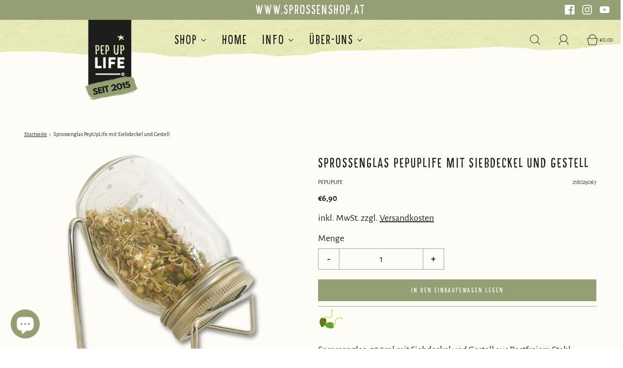

--- FILE ---
content_type: text/html; charset=utf-8
request_url: https://shop.pepuplife.com/products/sprossenglas-pepuplife-mit-siebdeckel-und-gestell
body_size: 106749
content:
<!DOCTYPE html>
<html class="no-js" lang="de">
<head>
<meta name="google-site-verification" content="IghfUHgi5RAaGaAhgCueRf5tsqAQ2qhiK1uerVYhI2o" />  
<!-- Google tag (gtag.js) -->
<script async src="https://www.googletagmanager.com/gtag/js?id=Tag_ID"></script>
<script>
 window.dataLayer = window.dataLayer || [];
 function gtag(){dataLayer.push(arguments);}
 gtag('js', new Date());
 gtag('config', 'Tag_ID');
</script> 








	<meta charset="utf-8"><title>
		Sprossenglas PepUpLife mit Siebdeckel und Gestell &ndash; PepUpLife GmbH
	</title>

	<script type="text/javascript">
		document.documentElement.className = document.documentElement.className.replace('no-js', 'js');
	</script>

	
	<meta name="description" content="Sprossenglas, 500ml mit Siebdeckel und Gestell aus Rostfreiem Stahl. Anleitung: 1. 1 Päckchen (50 g) PepUpLife-Sprossensaaten ins Sprossenglas füllen. Siebdeckel aufschrauben und die Körner gründlich spülen. Dann zur Hälfte mit lauwarmem Wasser füllen. Ca. 6-8 h (oder über Nacht) bei Raumtemperatur stehen lassen. 2. Wa">
	

	
		<meta name="viewport" content="width=device-width, initial-scale=1">
	

	<!-- /snippets/social-meta-tags.liquid -->


<meta property="og:site_name" content="PepUpLife GmbH">
<meta property="og:url" content="https://shop.pepuplife.com/products/sprossenglas-pepuplife-mit-siebdeckel-und-gestell">
<meta property="og:title" content="Sprossenglas PepUpLife mit Siebdeckel und Gestell">
<meta property="og:type" content="product">
<meta property="og:description" content="Sprossenglas, 500ml mit Siebdeckel und Gestell aus Rostfreiem Stahl. Anleitung: 1. 1 Päckchen (50 g) PepUpLife-Sprossensaaten ins Sprossenglas füllen. Siebdeckel aufschrauben und die Körner gründlich spülen. Dann zur Hälfte mit lauwarmem Wasser füllen. Ca. 6-8 h (oder über Nacht) bei Raumtemperatur stehen lassen. 2. Wa">

  <meta property="og:price:amount" content="6,90">
  <meta property="og:price:currency" content="EUR">

<meta property="og:image" content="http://shop.pepuplife.com/cdn/shop/products/Sprossenglas_1200x1200.png?v=1640603450">
<meta property="og:image:alt" content="Sprossenglas PepUpLife mit Siebdeckel und Gestell">
<meta property="og:image:secure_url" content="https://shop.pepuplife.com/cdn/shop/products/Sprossenglas_1200x1200.png?v=1640603450">


<meta name="twitter:card" content="summary_large_image">
<meta name="twitter:title" content="Sprossenglas PepUpLife mit Siebdeckel und Gestell">
<meta name="twitter:description" content="Sprossenglas, 500ml mit Siebdeckel und Gestell aus Rostfreiem Stahl. Anleitung: 1. 1 Päckchen (50 g) PepUpLife-Sprossensaaten ins Sprossenglas füllen. Siebdeckel aufschrauben und die Körner gründlich spülen. Dann zur Hälfte mit lauwarmem Wasser füllen. Ca. 6-8 h (oder über Nacht) bei Raumtemperatur stehen lassen. 2. Wa">


	<link rel="canonical" href="https://shop.pepuplife.com/products/sprossenglas-pepuplife-mit-siebdeckel-und-gestell" />

	<!-- CSS -->
	<style>
/*============================================================================
  Typography
==============================================================================*/





@font-face {
  font-family: Arvo;
  font-weight: 400;
  font-style: normal;
  font-display: swap;
  src: url("//shop.pepuplife.com/cdn/fonts/arvo/arvo_n4.cf5897c91bef7f76bce9d45a5025155aa004d2c7.woff2") format("woff2"),
       url("//shop.pepuplife.com/cdn/fonts/arvo/arvo_n4.1700444de931e038b31bac25071cca458ea16547.woff") format("woff");
}

@font-face {
  font-family: "Alegreya Sans";
  font-weight: 400;
  font-style: normal;
  font-display: swap;
  src: url("//shop.pepuplife.com/cdn/fonts/alegreya_sans/alegreyasans_n4.e332e76eefe545db0f9180cd382ce06e2f88055f.woff2") format("woff2"),
       url("//shop.pepuplife.com/cdn/fonts/alegreya_sans/alegreyasans_n4.2f538e6a7581234d2f67054a40fbfd36d80c2e56.woff") format("woff");
}

@font-face {
  font-family: "Alegreya Sans";
  font-weight: 400;
  font-style: normal;
  font-display: swap;
  src: url("//shop.pepuplife.com/cdn/fonts/alegreya_sans/alegreyasans_n4.e332e76eefe545db0f9180cd382ce06e2f88055f.woff2") format("woff2"),
       url("//shop.pepuplife.com/cdn/fonts/alegreya_sans/alegreyasans_n4.2f538e6a7581234d2f67054a40fbfd36d80c2e56.woff") format("woff");
}


  @font-face {
  font-family: "Alegreya Sans";
  font-weight: 700;
  font-style: normal;
  font-display: swap;
  src: url("//shop.pepuplife.com/cdn/fonts/alegreya_sans/alegreyasans_n7.3d9476fb0ebeda6ade9688d66cdb9524e329b866.woff2") format("woff2"),
       url("//shop.pepuplife.com/cdn/fonts/alegreya_sans/alegreyasans_n7.f29cc7ebdc42d1112e7f77e7b4655fa02c985111.woff") format("woff");
}




  @font-face {
  font-family: "Alegreya Sans";
  font-weight: 400;
  font-style: italic;
  font-display: swap;
  src: url("//shop.pepuplife.com/cdn/fonts/alegreya_sans/alegreyasans_i4.7156278bb23e48db294dc221d52a46fdc0183947.woff2") format("woff2"),
       url("//shop.pepuplife.com/cdn/fonts/alegreya_sans/alegreyasans_i4.7283a068f87063ea0a478d58f299dd97afe5e064.woff") format("woff");
}




  @font-face {
  font-family: "Alegreya Sans";
  font-weight: 700;
  font-style: italic;
  font-display: swap;
  src: url("//shop.pepuplife.com/cdn/fonts/alegreya_sans/alegreyasans_i7.55aed94c5c86deedc38bc8fc0b8f7fe64ec06c3a.woff2") format("woff2"),
       url("//shop.pepuplife.com/cdn/fonts/alegreya_sans/alegreyasans_i7.b894eb092626c7721e865b7909f1ef5f5df8d3ac.woff") format("woff");
}



/*============================================================================
  #General Variables
==============================================================================*/

:root {
  
  --page-background: #fdfcf6;
  --color-primary: #222222;
  --color-primary-light: rgba(34, 34, 34, 0.2);
  --disabled-color-primary: rgba(34, 34, 34, 0.5);
  --color-primary-opacity: rgba(34, 34, 34, 0.03);
  --link-color: #242424;
  --active-link-color: #242424;

  --button-background-color: #94a073;
  --button-background-hover-color: #c8903a;
  --button-background-hover-color-lighten: #ce9b4e;
  --button-text-color: #fff;

  --sale-color: #D62426;
  --sale-text-color: #ffffff;
  --sale-color-faint: rgba(214, 36, 38, 0.1);
  --sold-out-color: #000000;
  --sold-out-text-color: #ffffff;

  --header-background: rgba(0,0,0,0);
  --header-top-bar: #94a073;
  --header-text: #242424;
  --header-border-color: #444444;
  --header-hover-background-color: rgba(36, 36, 36, 0.1);
  --header-hover-text: rgba(36, 36, 36, 0.3);
  --header-overlay-text: #1b1b1b;

  --sticky-header-background: rgba(0,0,0,0);
  --sticky-header-hover-background: rgba(27, 27, 27, 0.1);
  --sticky-header-top-bar: #ededed;
  --sticky-header-text: #1b1b1b;
  --sticky-header-hover-text: rgba(27, 27, 27, 0.3);

  --mobile-menu-text: #ffffff;
  --mobile-menu-background: #222222;
  --mobile-menu-border-color: rgba(255, 255, 255, 0.5);

  --footer-background: rgba(0,0,0,0);
  --footer-text: #ffffff;
  --footer-hover-background-color: rgba(255, 255, 255, 0.1);

  --pop-up-text: #fff;
  --pop-up-background: #333333;

  --free-shipping-background: #BEBEBE;
  --free-shipping-text: #000000;
  
  
  
  --free-shipping-bar-solid: #000000;
  --free-shipping-bar-opacity: rgba(0, 0, 0, 0.5);

  --select-padding: 5px;
  --select-radius: 2px;

  --border-color: rgba(68, 68, 68, 0.5);
  --border-search: rgba(36, 36, 36, 0.1);
  --border-color-subtle: rgba(68, 68, 68, 0.1);
  --border-color-subtle-darken: #373737;

  --header-font-stack: Arvo, serif;
  --header-font-weight: 400;
  --header-font-style: normal;
  --header-font-transform: uppercase;

  
  --header-letter-spacing: 2px;
  

  --body-font-stack: "Alegreya Sans", sans-serif;
  --body-font-weight: 400;
  --body-font-style: normal;
  --body-font-size-int: 20;
  --body-font-size: 20px;
  --body-line-height: 1.6;

  --subheading-font-stack: "Alegreya Sans", sans-serif;
  --subheading-font-weight: 400;
  --subheading-font-style: normal;
  --subheading-font-transform: none;
  --subheading-case: none;

  
  --heading-base: 40;
  --subheading-base: 18;
  --subheading-2-font-size: 20px;
  --subheading-2-line-height: 28px;
  --product-titles: 28;
  --subpage-header: 28;
  --subpage-header-px: 28px;
  --subpage-header-line-height: 40px;
  --heading-font-size: 40px;
  --heading-line-height: 52px;
  --subheading-font-size: 18px;
  --subheading-line-height: 26px;
  

  --color-image-overlay: #000;
  --color-image-overlay-text: #444444;
  --image-overlay-opacity: calc(45 / 100);

  
  --mobile-menu-link-transform: uppercase;
  --mobile-menu-link-letter-spacing: 2px;
  

  
  --buttons-transform: uppercase;
  --buttons-letter-spacing: 2px;
  

  
    --button-font-family: var(--subheading-font-stack);
    --button-font-weight: var(--subheading-font-weight);
    --button-font-style: var(--subheading-font-style);
  

  --button-font-size: 14px;

  
    --button-font-size-int: var(--body-font-size-int);
  

  
    --subheading-letter-spacing: normal;
  

  
    --nav-font-family: var(--subheading-font-stack);
    --nav-font-weight: var(--subheading-font-weight);
    --nav-font-style: var(--subheading-font-style);
  

  
    --nav-text-transform: uppercase;
    --nav-letter-spacing: 2px;
  

  
    --nav-font-size-int: var(--body-font-size-int);
  

  --password-text-color: #000000;
  --password-error-background: #feebeb;
  --password-error-text: #7e1412;
  --password-login-background: #111111;
  --password-login-text: #b8b8b8;
  --password-btn-text: #ffffff;
  --password-btn-background: rgba(0, 0, 0, 1);
  --password-btn-background-hover: rgba(125, 125, 125, .6);
  --password-btn-background-success: #4caf50;
  --success-color: #28a745;
  --error-color: #b94a48;

  --delete-button-png: //shop.pepuplife.com/cdn/shop/t/2/assets/delete.png?1300;
  --loader-svg: //shop.pepuplife.com/cdn/shop/t/2/assets/loader.svg?v=119822953187440061741638354478;

  /* Shop Pay Installments variables */
  --color-body: #fdfcf6;
  --color-bg: #fdfcf6;
}
</style>


	
		<link rel="preload" href="//shop.pepuplife.com/cdn/shop/t/2/assets/theme-product.min.css?v=97056924300560820551638354497" as="style">
	  	<link href="//shop.pepuplife.com/cdn/shop/t/2/assets/theme-product.min.css?v=97056924300560820551638354497" rel="stylesheet" type="text/css" media="all" />
	

	<link href="//shop.pepuplife.com/cdn/shop/t/2/assets/custom.css?v=150041303050260659841662717853" rel="stylesheet" type="text/css" media="all" />
  <script src="https://code.jquery.com/jquery-3.6.0.min.js" integrity="sha256-/xUj+3OJU5yExlq6GSYGSHk7tPXikynS7ogEvDej/m4=" crossorigin="anonymous"></script>

	



	
		<link rel="shortcut icon" href="//shop.pepuplife.com/cdn/shop/files/stern_32x32.png?v=1640604725" type="image/png">
	

	<link rel="sitemap" type="application/xml" title="Sitemap" href="/sitemap.xml" />

	<script>window.performance && window.performance.mark && window.performance.mark('shopify.content_for_header.start');</script><meta name="facebook-domain-verification" content="8duu11p6bf2o94cxckfm75ej2a8xok">
<meta name="google-site-verification" content="FaVUagTocPeuK-64vYoLEYJqSdEkbHf56WZ56E3WS5A">
<meta id="shopify-digital-wallet" name="shopify-digital-wallet" content="/61346709745/digital_wallets/dialog">
<meta name="shopify-checkout-api-token" content="4e2793bc99b25ac2baa21fb0bc3d55da">
<meta id="in-context-paypal-metadata" data-shop-id="61346709745" data-venmo-supported="false" data-environment="production" data-locale="de_DE" data-paypal-v4="true" data-currency="EUR">
<link rel="alternate" hreflang="x-default" href="https://shop.pepuplife.com/products/sprossenglas-pepuplife-mit-siebdeckel-und-gestell">
<link rel="alternate" hreflang="de" href="https://shop.pepuplife.com/products/sprossenglas-pepuplife-mit-siebdeckel-und-gestell">
<link rel="alternate" hreflang="en" href="https://shop.pepuplife.com/en/products/sprossenglas-pepuplife-mit-siebdeckel-und-gestell">
<link rel="alternate" type="application/json+oembed" href="https://shop.pepuplife.com/products/sprossenglas-pepuplife-mit-siebdeckel-und-gestell.oembed">
<script async="async" src="/checkouts/internal/preloads.js?locale=de-AT"></script>
<link rel="preconnect" href="https://shop.app" crossorigin="anonymous">
<script async="async" src="https://shop.app/checkouts/internal/preloads.js?locale=de-AT&shop_id=61346709745" crossorigin="anonymous"></script>
<script id="apple-pay-shop-capabilities" type="application/json">{"shopId":61346709745,"countryCode":"AT","currencyCode":"EUR","merchantCapabilities":["supports3DS"],"merchantId":"gid:\/\/shopify\/Shop\/61346709745","merchantName":"PepUpLife GmbH","requiredBillingContactFields":["postalAddress","email"],"requiredShippingContactFields":["postalAddress","email"],"shippingType":"shipping","supportedNetworks":["visa","maestro","masterCard"],"total":{"type":"pending","label":"PepUpLife GmbH","amount":"1.00"},"shopifyPaymentsEnabled":true,"supportsSubscriptions":true}</script>
<script id="shopify-features" type="application/json">{"accessToken":"4e2793bc99b25ac2baa21fb0bc3d55da","betas":["rich-media-storefront-analytics"],"domain":"shop.pepuplife.com","predictiveSearch":true,"shopId":61346709745,"locale":"de"}</script>
<script>var Shopify = Shopify || {};
Shopify.shop = "pepuplife.myshopify.com";
Shopify.locale = "de";
Shopify.currency = {"active":"EUR","rate":"1.0"};
Shopify.country = "AT";
Shopify.theme = {"name":"Fresh","id":129227227377,"schema_name":"Fresh","schema_version":"30.1.1","theme_store_id":908,"role":"main"};
Shopify.theme.handle = "null";
Shopify.theme.style = {"id":null,"handle":null};
Shopify.cdnHost = "shop.pepuplife.com/cdn";
Shopify.routes = Shopify.routes || {};
Shopify.routes.root = "/";</script>
<script type="module">!function(o){(o.Shopify=o.Shopify||{}).modules=!0}(window);</script>
<script>!function(o){function n(){var o=[];function n(){o.push(Array.prototype.slice.apply(arguments))}return n.q=o,n}var t=o.Shopify=o.Shopify||{};t.loadFeatures=n(),t.autoloadFeatures=n()}(window);</script>
<script>
  window.ShopifyPay = window.ShopifyPay || {};
  window.ShopifyPay.apiHost = "shop.app\/pay";
  window.ShopifyPay.redirectState = null;
</script>
<script id="shop-js-analytics" type="application/json">{"pageType":"product"}</script>
<script defer="defer" async type="module" src="//shop.pepuplife.com/cdn/shopifycloud/shop-js/modules/v2/client.init-shop-cart-sync_HUjMWWU5.de.esm.js"></script>
<script defer="defer" async type="module" src="//shop.pepuplife.com/cdn/shopifycloud/shop-js/modules/v2/chunk.common_QpfDqRK1.esm.js"></script>
<script type="module">
  await import("//shop.pepuplife.com/cdn/shopifycloud/shop-js/modules/v2/client.init-shop-cart-sync_HUjMWWU5.de.esm.js");
await import("//shop.pepuplife.com/cdn/shopifycloud/shop-js/modules/v2/chunk.common_QpfDqRK1.esm.js");

  window.Shopify.SignInWithShop?.initShopCartSync?.({"fedCMEnabled":true,"windoidEnabled":true});

</script>
<script>
  window.Shopify = window.Shopify || {};
  if (!window.Shopify.featureAssets) window.Shopify.featureAssets = {};
  window.Shopify.featureAssets['shop-js'] = {"shop-cart-sync":["modules/v2/client.shop-cart-sync_ByUgVWtJ.de.esm.js","modules/v2/chunk.common_QpfDqRK1.esm.js"],"init-fed-cm":["modules/v2/client.init-fed-cm_CVqhkk-1.de.esm.js","modules/v2/chunk.common_QpfDqRK1.esm.js"],"shop-button":["modules/v2/client.shop-button_B0pFlqys.de.esm.js","modules/v2/chunk.common_QpfDqRK1.esm.js"],"shop-cash-offers":["modules/v2/client.shop-cash-offers_CaaeZ5wd.de.esm.js","modules/v2/chunk.common_QpfDqRK1.esm.js","modules/v2/chunk.modal_CS8dP9kO.esm.js"],"init-windoid":["modules/v2/client.init-windoid_B-gyVqfY.de.esm.js","modules/v2/chunk.common_QpfDqRK1.esm.js"],"shop-toast-manager":["modules/v2/client.shop-toast-manager_DgTeluS3.de.esm.js","modules/v2/chunk.common_QpfDqRK1.esm.js"],"init-shop-email-lookup-coordinator":["modules/v2/client.init-shop-email-lookup-coordinator_C5I212n4.de.esm.js","modules/v2/chunk.common_QpfDqRK1.esm.js"],"init-shop-cart-sync":["modules/v2/client.init-shop-cart-sync_HUjMWWU5.de.esm.js","modules/v2/chunk.common_QpfDqRK1.esm.js"],"avatar":["modules/v2/client.avatar_BTnouDA3.de.esm.js"],"pay-button":["modules/v2/client.pay-button_CJaF-UDc.de.esm.js","modules/v2/chunk.common_QpfDqRK1.esm.js"],"init-customer-accounts":["modules/v2/client.init-customer-accounts_BI_wUvuR.de.esm.js","modules/v2/client.shop-login-button_DTPR4l75.de.esm.js","modules/v2/chunk.common_QpfDqRK1.esm.js","modules/v2/chunk.modal_CS8dP9kO.esm.js"],"init-shop-for-new-customer-accounts":["modules/v2/client.init-shop-for-new-customer-accounts_C4qR5Wl-.de.esm.js","modules/v2/client.shop-login-button_DTPR4l75.de.esm.js","modules/v2/chunk.common_QpfDqRK1.esm.js","modules/v2/chunk.modal_CS8dP9kO.esm.js"],"shop-login-button":["modules/v2/client.shop-login-button_DTPR4l75.de.esm.js","modules/v2/chunk.common_QpfDqRK1.esm.js","modules/v2/chunk.modal_CS8dP9kO.esm.js"],"init-customer-accounts-sign-up":["modules/v2/client.init-customer-accounts-sign-up_SG5gYFpP.de.esm.js","modules/v2/client.shop-login-button_DTPR4l75.de.esm.js","modules/v2/chunk.common_QpfDqRK1.esm.js","modules/v2/chunk.modal_CS8dP9kO.esm.js"],"shop-follow-button":["modules/v2/client.shop-follow-button_CmMsyvrH.de.esm.js","modules/v2/chunk.common_QpfDqRK1.esm.js","modules/v2/chunk.modal_CS8dP9kO.esm.js"],"checkout-modal":["modules/v2/client.checkout-modal_tfCxQqrq.de.esm.js","modules/v2/chunk.common_QpfDqRK1.esm.js","modules/v2/chunk.modal_CS8dP9kO.esm.js"],"lead-capture":["modules/v2/client.lead-capture_Ccz5Zm6k.de.esm.js","modules/v2/chunk.common_QpfDqRK1.esm.js","modules/v2/chunk.modal_CS8dP9kO.esm.js"],"shop-login":["modules/v2/client.shop-login_BfivnucW.de.esm.js","modules/v2/chunk.common_QpfDqRK1.esm.js","modules/v2/chunk.modal_CS8dP9kO.esm.js"],"payment-terms":["modules/v2/client.payment-terms_D2Mn0eFV.de.esm.js","modules/v2/chunk.common_QpfDqRK1.esm.js","modules/v2/chunk.modal_CS8dP9kO.esm.js"]};
</script>
<script id="__st">var __st={"a":61346709745,"offset":3600,"reqid":"1184e900-c897-45cd-b61f-7259b174d6a8-1768814601","pageurl":"shop.pepuplife.com\/products\/sprossenglas-pepuplife-mit-siebdeckel-und-gestell","u":"ae9e805743aa","p":"product","rtyp":"product","rid":7512005411057};</script>
<script>window.ShopifyPaypalV4VisibilityTracking = true;</script>
<script id="captcha-bootstrap">!function(){'use strict';const t='contact',e='account',n='new_comment',o=[[t,t],['blogs',n],['comments',n],[t,'customer']],c=[[e,'customer_login'],[e,'guest_login'],[e,'recover_customer_password'],[e,'create_customer']],r=t=>t.map((([t,e])=>`form[action*='/${t}']:not([data-nocaptcha='true']) input[name='form_type'][value='${e}']`)).join(','),a=t=>()=>t?[...document.querySelectorAll(t)].map((t=>t.form)):[];function s(){const t=[...o],e=r(t);return a(e)}const i='password',u='form_key',d=['recaptcha-v3-token','g-recaptcha-response','h-captcha-response',i],f=()=>{try{return window.sessionStorage}catch{return}},m='__shopify_v',_=t=>t.elements[u];function p(t,e,n=!1){try{const o=window.sessionStorage,c=JSON.parse(o.getItem(e)),{data:r}=function(t){const{data:e,action:n}=t;return t[m]||n?{data:e,action:n}:{data:t,action:n}}(c);for(const[e,n]of Object.entries(r))t.elements[e]&&(t.elements[e].value=n);n&&o.removeItem(e)}catch(o){console.error('form repopulation failed',{error:o})}}const l='form_type',E='cptcha';function T(t){t.dataset[E]=!0}const w=window,h=w.document,L='Shopify',v='ce_forms',y='captcha';let A=!1;((t,e)=>{const n=(g='f06e6c50-85a8-45c8-87d0-21a2b65856fe',I='https://cdn.shopify.com/shopifycloud/storefront-forms-hcaptcha/ce_storefront_forms_captcha_hcaptcha.v1.5.2.iife.js',D={infoText:'Durch hCaptcha geschützt',privacyText:'Datenschutz',termsText:'Allgemeine Geschäftsbedingungen'},(t,e,n)=>{const o=w[L][v],c=o.bindForm;if(c)return c(t,g,e,D).then(n);var r;o.q.push([[t,g,e,D],n]),r=I,A||(h.body.append(Object.assign(h.createElement('script'),{id:'captcha-provider',async:!0,src:r})),A=!0)});var g,I,D;w[L]=w[L]||{},w[L][v]=w[L][v]||{},w[L][v].q=[],w[L][y]=w[L][y]||{},w[L][y].protect=function(t,e){n(t,void 0,e),T(t)},Object.freeze(w[L][y]),function(t,e,n,w,h,L){const[v,y,A,g]=function(t,e,n){const i=e?o:[],u=t?c:[],d=[...i,...u],f=r(d),m=r(i),_=r(d.filter((([t,e])=>n.includes(e))));return[a(f),a(m),a(_),s()]}(w,h,L),I=t=>{const e=t.target;return e instanceof HTMLFormElement?e:e&&e.form},D=t=>v().includes(t);t.addEventListener('submit',(t=>{const e=I(t);if(!e)return;const n=D(e)&&!e.dataset.hcaptchaBound&&!e.dataset.recaptchaBound,o=_(e),c=g().includes(e)&&(!o||!o.value);(n||c)&&t.preventDefault(),c&&!n&&(function(t){try{if(!f())return;!function(t){const e=f();if(!e)return;const n=_(t);if(!n)return;const o=n.value;o&&e.removeItem(o)}(t);const e=Array.from(Array(32),(()=>Math.random().toString(36)[2])).join('');!function(t,e){_(t)||t.append(Object.assign(document.createElement('input'),{type:'hidden',name:u})),t.elements[u].value=e}(t,e),function(t,e){const n=f();if(!n)return;const o=[...t.querySelectorAll(`input[type='${i}']`)].map((({name:t})=>t)),c=[...d,...o],r={};for(const[a,s]of new FormData(t).entries())c.includes(a)||(r[a]=s);n.setItem(e,JSON.stringify({[m]:1,action:t.action,data:r}))}(t,e)}catch(e){console.error('failed to persist form',e)}}(e),e.submit())}));const S=(t,e)=>{t&&!t.dataset[E]&&(n(t,e.some((e=>e===t))),T(t))};for(const o of['focusin','change'])t.addEventListener(o,(t=>{const e=I(t);D(e)&&S(e,y())}));const B=e.get('form_key'),M=e.get(l),P=B&&M;t.addEventListener('DOMContentLoaded',(()=>{const t=y();if(P)for(const e of t)e.elements[l].value===M&&p(e,B);[...new Set([...A(),...v().filter((t=>'true'===t.dataset.shopifyCaptcha))])].forEach((e=>S(e,t)))}))}(h,new URLSearchParams(w.location.search),n,t,e,['guest_login'])})(!1,!0)}();</script>
<script integrity="sha256-4kQ18oKyAcykRKYeNunJcIwy7WH5gtpwJnB7kiuLZ1E=" data-source-attribution="shopify.loadfeatures" defer="defer" src="//shop.pepuplife.com/cdn/shopifycloud/storefront/assets/storefront/load_feature-a0a9edcb.js" crossorigin="anonymous"></script>
<script crossorigin="anonymous" defer="defer" src="//shop.pepuplife.com/cdn/shopifycloud/storefront/assets/shopify_pay/storefront-65b4c6d7.js?v=20250812"></script>
<script data-source-attribution="shopify.dynamic_checkout.dynamic.init">var Shopify=Shopify||{};Shopify.PaymentButton=Shopify.PaymentButton||{isStorefrontPortableWallets:!0,init:function(){window.Shopify.PaymentButton.init=function(){};var t=document.createElement("script");t.src="https://shop.pepuplife.com/cdn/shopifycloud/portable-wallets/latest/portable-wallets.de.js",t.type="module",document.head.appendChild(t)}};
</script>
<script data-source-attribution="shopify.dynamic_checkout.buyer_consent">
  function portableWalletsHideBuyerConsent(e){var t=document.getElementById("shopify-buyer-consent"),n=document.getElementById("shopify-subscription-policy-button");t&&n&&(t.classList.add("hidden"),t.setAttribute("aria-hidden","true"),n.removeEventListener("click",e))}function portableWalletsShowBuyerConsent(e){var t=document.getElementById("shopify-buyer-consent"),n=document.getElementById("shopify-subscription-policy-button");t&&n&&(t.classList.remove("hidden"),t.removeAttribute("aria-hidden"),n.addEventListener("click",e))}window.Shopify?.PaymentButton&&(window.Shopify.PaymentButton.hideBuyerConsent=portableWalletsHideBuyerConsent,window.Shopify.PaymentButton.showBuyerConsent=portableWalletsShowBuyerConsent);
</script>
<script data-source-attribution="shopify.dynamic_checkout.cart.bootstrap">document.addEventListener("DOMContentLoaded",(function(){function t(){return document.querySelector("shopify-accelerated-checkout-cart, shopify-accelerated-checkout")}if(t())Shopify.PaymentButton.init();else{new MutationObserver((function(e,n){t()&&(Shopify.PaymentButton.init(),n.disconnect())})).observe(document.body,{childList:!0,subtree:!0})}}));
</script>
<link id="shopify-accelerated-checkout-styles" rel="stylesheet" media="screen" href="https://shop.pepuplife.com/cdn/shopifycloud/portable-wallets/latest/accelerated-checkout-backwards-compat.css" crossorigin="anonymous">
<style id="shopify-accelerated-checkout-cart">
        #shopify-buyer-consent {
  margin-top: 1em;
  display: inline-block;
  width: 100%;
}

#shopify-buyer-consent.hidden {
  display: none;
}

#shopify-subscription-policy-button {
  background: none;
  border: none;
  padding: 0;
  text-decoration: underline;
  font-size: inherit;
  cursor: pointer;
}

#shopify-subscription-policy-button::before {
  box-shadow: none;
}

      </style>

<script>window.performance && window.performance.mark && window.performance.mark('shopify.content_for_header.end');</script>

	<script type="text/javascript">
	window.lazySizesConfig = window.lazySizesConfig || {};
	window.lazySizesConfig.rias = window.lazySizesConfig.rias || {};

	// configure available widths to replace with the {width} placeholder
	window.lazySizesConfig.rias.widths = [150, 300, 600, 900, 1200, 1500, 1800, 2100];

	window.wetheme = {
		name: 'Fresh',
	};
	</script>

	

	
<!-- BEGIN app block: shopify://apps/complianz-gdpr-cookie-consent/blocks/bc-block/e49729f0-d37d-4e24-ac65-e0e2f472ac27 -->

    
    
    
<link id='complianz-css' rel="stylesheet" href=https://cdn.shopify.com/extensions/019a2fb2-ee57-75e6-ac86-acfd14822c1d/gdpr-legal-cookie-74/assets/complainz.css media="print" onload="this.media='all'">
    <style>
        #Compliance-iframe.Compliance-iframe-branded > div.purposes-header,
        #Compliance-iframe.Compliance-iframe-branded > div.cmplc-cmp-header,
        #purposes-container > div.purposes-header,
        #Compliance-cs-banner .Compliance-cs-brand {
            background-color: #FFFFFF !important;
            color: #0A0A0A!important;
        }
        #Compliance-iframe.Compliance-iframe-branded .purposes-header .cmplc-btn-cp ,
        #Compliance-iframe.Compliance-iframe-branded .purposes-header .cmplc-btn-cp:hover,
        #Compliance-iframe.Compliance-iframe-branded .purposes-header .cmplc-btn-back:hover  {
            background-color: #ffffff !important;
            opacity: 1 !important;
        }
        #Compliance-cs-banner .cmplc-toggle .cmplc-toggle-label {
            color: #FFFFFF!important;
        }
        #Compliance-iframe.Compliance-iframe-branded .purposes-header .cmplc-btn-cp:hover,
        #Compliance-iframe.Compliance-iframe-branded .purposes-header .cmplc-btn-back:hover {
            background-color: #0A0A0A!important;
            color: #FFFFFF!important;
        }
        #Compliance-cs-banner #Compliance-cs-title {
            font-size: 14px !important;
        }
        #Compliance-cs-banner .Compliance-cs-content,
        #Compliance-cs-title,
        .cmplc-toggle-checkbox.granular-control-checkbox span {
            background-color: #FFFFFF !important;
            color: #0A0A0A !important;
            font-size: 14px !important;
        }
        #Compliance-cs-banner .Compliance-cs-close-btn {
            font-size: 14px !important;
            background-color: #FFFFFF !important;
        }
        #Compliance-cs-banner .Compliance-cs-opt-group {
            color: #FFFFFF !important;
        }
        #Compliance-cs-banner .Compliance-cs-opt-group button,
        .Compliance-alert button.Compliance-button-cancel {
            background-color: #007BBC!important;
            color: #FFFFFF!important;
        }
        #Compliance-cs-banner .Compliance-cs-opt-group button.Compliance-cs-accept-btn,
        #Compliance-cs-banner .Compliance-cs-opt-group button.Compliance-cs-btn-primary,
        .Compliance-alert button.Compliance-button-confirm {
            background-color: #007BBC !important;
            color: #FFFFFF !important;
        }
        #Compliance-cs-banner .Compliance-cs-opt-group button.Compliance-cs-reject-btn {
            background-color: #007BBC!important;
            color: #FFFFFF!important;
        }

        #Compliance-cs-banner .Compliance-banner-content button {
            cursor: pointer !important;
            color: currentColor !important;
            text-decoration: underline !important;
            border: none !important;
            background-color: transparent !important;
            font-size: 100% !important;
            padding: 0 !important;
        }

        #Compliance-cs-banner .Compliance-cs-opt-group button {
            border-radius: 4px !important;
            padding-block: 10px !important;
        }
        @media (min-width: 640px) {
            #Compliance-cs-banner.Compliance-cs-default-floating:not(.Compliance-cs-top):not(.Compliance-cs-center) .Compliance-cs-container, #Compliance-cs-banner.Compliance-cs-default-floating:not(.Compliance-cs-bottom):not(.Compliance-cs-center) .Compliance-cs-container, #Compliance-cs-banner.Compliance-cs-default-floating.Compliance-cs-center:not(.Compliance-cs-top):not(.Compliance-cs-bottom) .Compliance-cs-container {
                width: 560px !important;
            }
            #Compliance-cs-banner.Compliance-cs-default-floating:not(.Compliance-cs-top):not(.Compliance-cs-center) .Compliance-cs-opt-group, #Compliance-cs-banner.Compliance-cs-default-floating:not(.Compliance-cs-bottom):not(.Compliance-cs-center) .Compliance-cs-opt-group, #Compliance-cs-banner.Compliance-cs-default-floating.Compliance-cs-center:not(.Compliance-cs-top):not(.Compliance-cs-bottom) .Compliance-cs-opt-group {
                flex-direction: row !important;
            }
            #Compliance-cs-banner .Compliance-cs-opt-group button:not(:last-of-type),
            #Compliance-cs-banner .Compliance-cs-opt-group button {
                margin-right: 4px !important;
            }
            #Compliance-cs-banner .Compliance-cs-container .Compliance-cs-brand {
                position: absolute !important;
                inset-block-start: 6px;
            }
        }
        #Compliance-cs-banner.Compliance-cs-default-floating:not(.Compliance-cs-top):not(.Compliance-cs-center) .Compliance-cs-opt-group > div, #Compliance-cs-banner.Compliance-cs-default-floating:not(.Compliance-cs-bottom):not(.Compliance-cs-center) .Compliance-cs-opt-group > div, #Compliance-cs-banner.Compliance-cs-default-floating.Compliance-cs-center:not(.Compliance-cs-top):not(.Compliance-cs-bottom) .Compliance-cs-opt-group > div {
            flex-direction: row-reverse;
            width: 100% !important;
        }

        .Compliance-cs-brand-badge-outer, .Compliance-cs-brand-badge, #Compliance-cs-banner.Compliance-cs-default-floating.Compliance-cs-bottom .Compliance-cs-brand-badge-outer,
        #Compliance-cs-banner.Compliance-cs-default.Compliance-cs-bottom .Compliance-cs-brand-badge-outer,
        #Compliance-cs-banner.Compliance-cs-default:not(.Compliance-cs-left) .Compliance-cs-brand-badge-outer,
        #Compliance-cs-banner.Compliance-cs-default-floating:not(.Compliance-cs-left) .Compliance-cs-brand-badge-outer {
            display: none !important
        }

        #Compliance-cs-banner:not(.Compliance-cs-top):not(.Compliance-cs-bottom) .Compliance-cs-container.Compliance-cs-themed {
            flex-direction: row !important;
        }

        #Compliance-cs-banner #Compliance-cs-title,
        #Compliance-cs-banner #Compliance-cs-custom-title {
            justify-self: center !important;
            font-size: 14px !important;
            font-family: -apple-system,sans-serif !important;
            margin-inline: auto !important;
            width: 55% !important;
            text-align: center;
            font-weight: 600;
            visibility: unset;
        }

        @media (max-width: 640px) {
            #Compliance-cs-banner #Compliance-cs-title,
            #Compliance-cs-banner #Compliance-cs-custom-title {
                display: block;
            }
        }

        #Compliance-cs-banner .Compliance-cs-brand img {
            max-width: 110px !important;
            min-height: 32px !important;
        }
        #Compliance-cs-banner .Compliance-cs-container .Compliance-cs-brand {
            background: none !important;
            padding: 0px !important;
            margin-block-start:10px !important;
            margin-inline-start:16px !important;
        }

        #Compliance-cs-banner .Compliance-cs-opt-group button {
            padding-inline: 4px !important;
        }

    </style>
    
    
    
    

    <script type="text/javascript">
        function loadScript(src) {
            return new Promise((resolve, reject) => {
                const s = document.createElement("script");
                s.src = src;
                s.charset = "UTF-8";
                s.onload = resolve;
                s.onerror = reject;
                document.head.appendChild(s);
            });
        }

        function filterGoogleConsentModeURLs(domainsArray) {
            const googleConsentModeComplianzURls = [
                // 197, # Google Tag Manager:
                {"domain":"s.www.googletagmanager.com", "path":""},
                {"domain":"www.tagmanager.google.com", "path":""},
                {"domain":"www.googletagmanager.com", "path":""},
                {"domain":"googletagmanager.com", "path":""},
                {"domain":"tagassistant.google.com", "path":""},
                {"domain":"tagmanager.google.com", "path":""},

                // 2110, # Google Analytics 4:
                {"domain":"www.analytics.google.com", "path":""},
                {"domain":"www.google-analytics.com", "path":""},
                {"domain":"ssl.google-analytics.com", "path":""},
                {"domain":"google-analytics.com", "path":""},
                {"domain":"analytics.google.com", "path":""},
                {"domain":"region1.google-analytics.com", "path":""},
                {"domain":"region1.analytics.google.com", "path":""},
                {"domain":"*.google-analytics.com", "path":""},
                {"domain":"www.googletagmanager.com", "path":"/gtag/js?id=G"},
                {"domain":"googletagmanager.com", "path":"/gtag/js?id=UA"},
                {"domain":"www.googletagmanager.com", "path":"/gtag/js?id=UA"},
                {"domain":"googletagmanager.com", "path":"/gtag/js?id=G"},

                // 177, # Google Ads conversion tracking:
                {"domain":"googlesyndication.com", "path":""},
                {"domain":"media.admob.com", "path":""},
                {"domain":"gmodules.com", "path":""},
                {"domain":"ad.ytsa.net", "path":""},
                {"domain":"dartmotif.net", "path":""},
                {"domain":"dmtry.com", "path":""},
                {"domain":"go.channelintelligence.com", "path":""},
                {"domain":"googleusercontent.com", "path":""},
                {"domain":"googlevideo.com", "path":""},
                {"domain":"gvt1.com", "path":""},
                {"domain":"links.channelintelligence.com", "path":""},
                {"domain":"obrasilinteirojoga.com.br", "path":""},
                {"domain":"pcdn.tcgmsrv.net", "path":""},
                {"domain":"rdr.tag.channelintelligence.com", "path":""},
                {"domain":"static.googleadsserving.cn", "path":""},
                {"domain":"studioapi.doubleclick.com", "path":""},
                {"domain":"teracent.net", "path":""},
                {"domain":"ttwbs.channelintelligence.com", "path":""},
                {"domain":"wtb.channelintelligence.com", "path":""},
                {"domain":"youknowbest.com", "path":""},
                {"domain":"doubleclick.net", "path":""},
                {"domain":"redirector.gvt1.com", "path":""},

                //116, # Google Ads Remarketing
                {"domain":"googlesyndication.com", "path":""},
                {"domain":"media.admob.com", "path":""},
                {"domain":"gmodules.com", "path":""},
                {"domain":"ad.ytsa.net", "path":""},
                {"domain":"dartmotif.net", "path":""},
                {"domain":"dmtry.com", "path":""},
                {"domain":"go.channelintelligence.com", "path":""},
                {"domain":"googleusercontent.com", "path":""},
                {"domain":"googlevideo.com", "path":""},
                {"domain":"gvt1.com", "path":""},
                {"domain":"links.channelintelligence.com", "path":""},
                {"domain":"obrasilinteirojoga.com.br", "path":""},
                {"domain":"pcdn.tcgmsrv.net", "path":""},
                {"domain":"rdr.tag.channelintelligence.com", "path":""},
                {"domain":"static.googleadsserving.cn", "path":""},
                {"domain":"studioapi.doubleclick.com", "path":""},
                {"domain":"teracent.net", "path":""},
                {"domain":"ttwbs.channelintelligence.com", "path":""},
                {"domain":"wtb.channelintelligence.com", "path":""},
                {"domain":"youknowbest.com", "path":""},
                {"domain":"doubleclick.net", "path":""},
                {"domain":"redirector.gvt1.com", "path":""}
            ];

            if (!Array.isArray(domainsArray)) { 
                return [];
            }

            const blockedPairs = new Map();
            for (const rule of googleConsentModeComplianzURls) {
                if (!blockedPairs.has(rule.domain)) {
                    blockedPairs.set(rule.domain, new Set());
                }
                blockedPairs.get(rule.domain).add(rule.path);
            }

            return domainsArray.filter(item => {
                const paths = blockedPairs.get(item.d);
                return !(paths && paths.has(item.p));
            });
        }

        function setupAutoblockingByDomain() {
            // autoblocking by domain
            const autoblockByDomainArray = [];
            const prefixID = '10000' // to not get mixed with real metis ids
            let cmpBlockerDomains = []
            let cmpCmplcVendorsPurposes = {}
            let counter = 1
            for (const object of autoblockByDomainArray) {
                cmpBlockerDomains.push({
                    d: object.d,
                    p: object.path,
                    v: prefixID + counter,
                });
                counter++;
            }
            
            counter = 1
            for (const object of autoblockByDomainArray) {
                cmpCmplcVendorsPurposes[prefixID + counter] = object?.p ?? '1';
                counter++;
            }

            Object.defineProperty(window, "cmp_cmplc_vendors_purposes", {
                get() {
                    return cmpCmplcVendorsPurposes;
                },
                set(value) {
                    cmpCmplcVendorsPurposes = { ...cmpCmplcVendorsPurposes, ...value };
                }
            });
            const basicGmc = true;


            Object.defineProperty(window, "cmp_importblockerdomains", {
                get() {
                    if (basicGmc) {
                        return filterGoogleConsentModeURLs(cmpBlockerDomains);
                    }
                    return cmpBlockerDomains;
                },
                set(value) {
                    cmpBlockerDomains = [ ...cmpBlockerDomains, ...value ];
                }
            });
        }

        function enforceRejectionRecovery() {
            const base = (window._cmplc = window._cmplc || {});
            const featuresHolder = {};

            function lockFlagOn(holder) {
                const desc = Object.getOwnPropertyDescriptor(holder, 'rejection_recovery');
                if (!desc) {
                    Object.defineProperty(holder, 'rejection_recovery', {
                        get() { return true; },
                        set(_) { /* ignore */ },
                        enumerable: true,
                        configurable: false
                    });
                }
                return holder;
            }

            Object.defineProperty(base, 'csFeatures', {
                configurable: false,
                enumerable: true,
                get() {
                    return featuresHolder;
                },
                set(obj) {
                    if (obj && typeof obj === 'object') {
                        Object.keys(obj).forEach(k => {
                            if (k !== 'rejection_recovery') {
                                featuresHolder[k] = obj[k];
                            }
                        });
                    }
                    // we lock it, it won't try to redefine
                    lockFlagOn(featuresHolder);
                }
            });

            // Ensure an object is exposed even if read early
            if (!('csFeatures' in base)) {
                base.csFeatures = {};
            } else {
                // If someone already set it synchronously, merge and lock now.
                base.csFeatures = base.csFeatures;
            }
        }

        function splitDomains(joinedString) {
            if (!joinedString) {
                return []; // empty string -> empty array
            }
            return joinedString.split(";");
        }

        function setupWhitelist() {
            // Whitelist by domain:
            const whitelistString = "";
            const whitelist_array = [...splitDomains(whitelistString)];
            if (Array.isArray(window?.cmp_block_ignoredomains)) {
                window.cmp_block_ignoredomains = [...whitelist_array, ...window.cmp_block_ignoredomains];
            }
        }

        async function initCompliance() {
            const currentCsConfiguration = {"siteId":4388432,"cookiePolicyIds":{"en":39674300},"banner":{"acceptButtonDisplay":true,"rejectButtonDisplay":true,"customizeButtonDisplay":true,"position":"float-center","backgroundOverlay":false,"fontSize":"14px","content":"","acceptButtonCaption":"","rejectButtonCaption":"","customizeButtonCaption":"","backgroundColor":"#FFFFFF","textColor":"#0A0A0A","acceptButtonColor":"#007BBC","acceptButtonCaptionColor":"#FFFFFF","rejectButtonColor":"#007BBC","rejectButtonCaptionColor":"#FFFFFF","customizeButtonColor":"#007BBC","customizeButtonCaptionColor":"#FFFFFF","logo":"data:image\/png;base64,iVBORw0KGgoAAAANSUhEUgAAAUAAAAI8CAYAAACAmHKNAAAAAXNSR0IArs4c6QAAIABJREFUeF7snYe\/ZEW1tvfMEIZgBgMIMyTJQYKSc5SgeA3XdO\/\/[base64]\/ryCYADiCAuVHUgKzLAEArg3kItBt3LixdJHftYFdAuAsa0A+e0qgwxIA\/CLARfYHsPG3+Pdt27aNbS7PqniTAc7qyOVzpwRGkIDMLzJA2dyoDLBmf\/PkG0wAHEGJ8iMpgVmUQAS9CFqDAM0+LmXuThJMWc+ySwBcz6OTz5YSmEICNQBG5rfDDjs0mzZt6jdMYP7+xhtvlIYZbIuPEP2JEShn1UeYADiFguVXUwLrXQKDIsDvfOc7m3e\/+93NO97xjmbXXXdtdtlllwJ8\/\/rXv5p\/\/vOfzYsvvti88sorzcsvv7xdF2sAnFXgs1MJgOtdg\/P5UgLLJIHoD\/zQhz7U7LXXXg3v73nPewoYvvbaa82f\/vSn0p5\/\/vkChP\/+97+3iwoLgLUfcZkecdUvkwC46iLPG6YE1k4CAhjg9+EPf7jZe++9m\/e9732lvfrqq80TTzzRPP7449sBIE87LGdw7Xo03Z0TAKeTX347JTBTEpAFvv\/9728+8IEPNLxHAHzyyScLCML8MINfeuml0r9o6mYUeKaGPB82JZAS6Pu8FrfEYfa+973v7TcZ4B\/\/+McGEAT4MIlpNQDOkzSTAc7TaGZfUgIDJFAHQ\/bdd99m69atxQ+oWUwA5KmnniqN4IcR4QTAVKuUQEpgagkM2nPLhflbW37eckRZ2+579NFHN8ccc0yz\/\/77F3\/f3\/\/+9+bZZ58tAZCnn366RIDffPPNkgqTADj10OcFUgIpgUEpJG27NNp+N6kE2\/YCn3baac2ZZ57ZHHrooc1jjz1WGr6\/Z555pjRMX8BvXqK9g2SXJvCkWpXfSwmMIYF6S1osOjAIACMr5PPxGoOKFrQ9kt8j8ZkE6B133LE555xzmgsuuKA5\/PDDm3vuvqe5+567m0cffbSwwD\/\/+c\/N66+\/PrAwwhjdXvcfTQBc90OUDzjrEhi0Hzemlgh29e80PwVAdmzwWdnZOCbyTjvtVBKeaZ\/4xCeayy69rDnyyCObm2++ubnp5puaBx98sHnuuedKw\/83zrVndYwSAGd15PK5Z0YCNQDCxGBhtAh8sC4avjf9ghEABb9JAZDdH0R799hjj+b8889vLrrwoubggw9urr322uba665tfv3rXzd\/+9vfmr\/+9a8FALvwSgDswihnH9eFBARCGJgpKIAagOc2NCKx5t7VD12bwG1lq5bqKEnPAB7thONPaI4\/4fjmgx\/8YHPdtdclAK4LDcmHSAl0QALvete7mi1btpQGGyTgwC4MfG9\/+ctfyhY0fXxtvkNFNI6JynU+8pGPNKecckppRH\/322+\/Yg5fd911pSUD7IDyZRdTAmshAQDI6iuYorAxcvB23333Zuedd27wzwGARGAxQ2GBNH1xdTR2VPDjnhQ7oB1xxBHN6aef3hABhvntueeeRRQRADF\/9QGuhZxW+55pAq+2xPN+nZMA4IepC8gBdrvttlspPkCzKAGABPujEYk1GAEIYiLTZIWjgh+C3rx5c9nuRiP379RTTy0NEOY5yPf76U9\/WhoMkHvT0gfYOTXNDqcEll8CMQVFJgYoyfoOOOCAwswOOeSQfgACJkhO3h\/+8IdSnorAiHl540Z\/KXfFPTB5jz322Oakk04qjQAMoMz1Ab+f\/exnBQAFYe7ZhVcywC6McvZxTSUQGSAsEPAhH48GM8MctioLwRE+w+6Mf\/zjH8UfSLNOnz\/jM6QNYmpeHzP3+OOPb4477riS83fQQQeVhmnMc3Hd66+\/vrT777+\/mOHmAa6p0Fbp5gmAqyTovE13JeBODA8f8p3fE4TAFMUkPfHEEws7A6CsxgwI6hukUAGNrWpUawG8AMG2FyyTts8++zTnnXdec+655xYmSBEEmik1AuANN9xQANCdIMkAu6uv2fOUwLJKYJTyUbBCkpMvvvji5mMf+1i\/SOkLL7zQL1KKSUzDPGbvLo2\/mz9o8QL8hQIdYHrRRReVBst0N4jPBADeeOONjQAIuNISAJdVBfJiKYGUwFISAJgwVWkEK\/AJkq8HMGoGA3hEiAW\/+DO\/gy3S\/vOf\/5SUFxpm7wknnFCuSwL0xg0bmw0be+cEawIDgDR8gFaETgBMfU0JpARWTQKYpJirVGmmQMEZZ5xRUlbw4bk7BIbHz5i9giAmK6yQKs6Yx5SyIopLrt\/JJ5\/cfPSjHy1lr8j5I+WmWeh1SRDElAb8brrppmICA4BcIwFw1YY+b5QSSAnAxkiQJjUGwKJSC42fieTS9B3iH8R0pT337HPNH596yzcIgJHLJ5uESbr9jeAKANhPo9nQlGuwF5gGA7QeYAJg6mRKICWwqhIgIELgglL1EcBgb6SxYCbzAsA8se3FF17sRYj\/1YsW0zCBYZMUPeVapt9s2ripn0tYgiwL28rnb7311tIeeOCBBMBVHfG8WUogJdCXgIEJmCDMjUbRUnx4BEZIbekhYNOPEi8USsf\/vTN9yReEvZFnSLPgQiy6sLBtoXnjzd75v\/gMb7vttubnP\/9585vf\/KYPgJbCn\/fhyTSYeR\/h7N\/MSQDG5g4RylWRHkMDGPHj8fft6gk2Gxr+h9W5a8RorweeC5wC5quv9fII8SXefvvtzS9\/+ctSDksTOAFw5tQmHzglMPsSgKnB9MgNpMEC3b1BgIT9w0RzZX2xx3GrXCyd1QdLAiBQnqZpXn7p5ebFl14sUeU777yztIcffjgBcPZVKHuQEphNCbRVfMb3h\/lLIy0GQMS35+6SWDWaXsfq0koBkzcGPvgMR16SQwgA3nfffaX99re\/7UeB8TGajB3f9UHOpoTf\/tRpAs\/LSGY\/[base64]\/BDUwgyllxTvFVGGG5A1O+tIsNnCiSUweIVVhLIwAAPJvIsbWKTTa7Pa7uA2P61n+i9xDk7cH7Vue9PmX43sJgMshxbxGSmCFJKCvD0ChmAHb29gpAgh+\/OMfL\/t7p3kZIIHRAWqAIP5BdojADH33ZxOw4981kXnnQHUaprll\/0vC9nPPlYjzenslAK63EcnnSQkECcTACGwPs5ck50svvbS55JJLCiAux0sg1DSO755ZAvvDTKZZsNUK0vyb3wuQmOYEa2gwyd\/97neliMN6eyUArrcRyedJCQQJRBOY3EBSYWCCcavccgssVpyOqTUwRAEOf6DFF6hdaAMQaQA36Tq0J598snnooYfK4evr7ZUAuN5GJJ8nJRAkEI\/[base64]\/lZkssirLwT\/KDBAPUNEgjRfAcQYYGU7VpvrwTA9TYi+TydlwCsj9w\/2oEHHlhq+tHcCgco8hmaFWKWElrbKXKtO0YWejtGiAhj1hL5tQFuRnk1eX03MIIf0JxCwI+9y\/QBnyDJ1ZjH6+2VALjeRiSfp7MS8LAk9gBzTCalrKjojMlL2ovFEEZNfu4D32K1mGi+wtxkc5qw8Xcx7cUyW4AgoKdpK\/MD4EiUBgA9wQ4GC1BTi5BrkQLD39fbKwFwvY1IPk8nJQAjI8XFs4I5y4MUF\/YCk\/BMA\/gscVXALezuqBld2xnCGxarxvBZwEhQasv5A+hikAPQ0wzGFHYrHe\/mAXqGMcAKmAPkVK\/xM\/x9vb0SANfbiOTzdFIClsTH3wf4WRCV6i9WhsHctcpLLHBQzvfYuFjmZVF6FjAACAE+zwApGLhhQ8nJo4w+7x7GDoszrw\/[base64]\/\/+8L+zO+TzQl8dSrMuhbyGA+XADiGsPKjKYFpJBCBTEDBz2eUF9ZHwwx2D7D3k+UJoAIT4GdyMsEGAhb45AyiEDhpS4G5++67SxFU3qkDSIP9ed9o6s4r+JWgUI9Q5yslkBJYCQkQtCAiSlDA3Dl+9uByzF12dmDumu9H5FQfnlFVQI7cujoFhX\/7e4MWgCL5gl4zFk+1j3fddVdzxx13NLw\/+uijrQAYga8tlWYl5LXa10wAXG2J5\/06JQGPuiSQYaUVfsbXR\/PwI5Ob8QcCmnF3hVFa8+08EJ13C5dybc1WAPacc85pzj777MIo8QfqR1T4v\/rVr7YDQEDQNJVYZXpegU85JAB2ajpmZ1dbArA58uEAQvPnYH+wPlgaIMjZv\/gAY0UWC49i1lp0gERimnX6eCeVRYAEuEw\/ufzyyxsa+YMwUFpMmgYAOQwJBsguDQFw3gGvHv8EwNWeEXm\/TknACK9BCd4BRX105P3xGZqgh7kbTVvNXhOSrcjCu\/l5mL+8YHuA3fnnn9+ce+65JZ0GAKZt3nlz\/1CkNh8gYJoA2Cn1zM6mBFZWAuzVpQFwRnkBI\/fJRh9f3GHhTgz332LeWoXZ3\/Fufp0l6mGB3O\/kk08ujQALUeX999u\/PINngtx7772F\/d1zzz0lFYYT4TCpEwBXVh\/y6imBTklAoKNqC\/44SljBAN1Jge8OJocZKwB6Yht\/I6DhK1ZoGSREABBTF\/OahqnN4erHHH1MCbyU14amAQBhgbyTD5gA2Cm1zM6mBFZHAkZgYWUedg4Tc3dFjOxGE9jtZvXhQ6M8NaBrbiGAe8bpZzSnn3F6r3bg4r7g++69r7nr7rsKAAJ+NPIAu\/ZKH2DXRjz7u+oSEARJSqbhp+MFo9MEBvDqpOO2\/LulSlnZsbivmDzDyy67rJTQZ1tduea2hQJ8NQBiAnftlQDYtRHP\/q6JBNwbC\/jB0HzF7Wuj+N9GBUCAFrOb7XVGhPfdZ99m46aNzaaNm8oukLvvubv4AGF\/mMHJANdENfKmKYH5l0BMRo4gFre01VIYBewGSc56gaTYfPrTny5tv637lRxD2v2\/vr+AH0zwwQcfLCXrEwDnXw+zhymBmZHANABoJ9ldAvjBAsk5pJI0PsgHHniggB9MkJ9pVHPu2itN4K6NePZ31SVQF0Boe4DlALu265JvSD4gO0M4T3ivD+3VfGivDxXWd\/999zf33d8riEBLAFx11cgbpgTmVwKDys6Pauou5RMcFTBJuWE3CI29wWy5O\/gjBzcPP\/JwAT0OK\/KdeoBdeyUD7NqIZ39XTQIRpNxfW4Oan6n9gjzksKDIKCDIzhMTsMkHLIVWjzu+bH174DcP9MEPIEwAXDXVyBulBLohgVFAqk0Sw8CP74xybaLBmMG04447rjn7rLPL0ZqP\/e6xfvAjGWA3dDF7mRJYUwlMw\/aG+Q1rMBRA2RVi\/[base64]\/3ve8t+4BpmMAUZ5jXM4Db5JtR4HG1Lj+fElgnEhgHAHlkANAqMdQJpEArNQo9FvPpp58ugREaQNiFVwJgF0Y5+ziXEhgHAEmLEQABQVJiSIzGJ+jB6KTFcNASBy9Rp7ALrwTALoxy9nEuJTAOACIAymBhAnMsJ4VS2SIHA\/S0Od7\/8pe\/FBBMAJxLlclOpQTmRwKjAqC5gDA\/ymER\/eWdBihi8nIuiQcx8Z4m8PzoSfYkJTCXEhgVAMn3MwrMMZwcjuRhTBzARNDD4Ac\/T3IOyawKOE3gWR25fO7OS2BUAIwM0DOIAUCYHmcO85p0O96sD0IC4KyPYD5\/ZyUwDgAiJM4jIRDCLhAPY4q+vi6CYAJgZ6dPdnzWJTAqAI7Tz66BYALgONqRn00JrCMJJABOPxgJgNPLMK+QElgTCSQATi\/2BMDpZZhXSAmsiQQSAKcXewLg9DLMK6QE1kQCCYDTiz0BcHoZ5hVSAmsigQTA6cWeADi9DPMKKYE1kUAC4PRiTwCcXoYzcwUmzDymOcxqv6Ytj58AOP3USwCcXoYzcYU4WeYJBGe5X20ANs7YJABOP\/U6A4CTrLazyixUi0ETZJxJNkzFvEfbgd\/LeZ9BzzEuAK7mmC51r3HAz61syjOe+DZsfPj7KDKK47ga4zbKc6\/GZzoBgA5urQhLDfQkgDnNgC3n\/YYxg3EUfBDAObHaJs4oE24aWcXvRnAY1q9Bz7VUHyd9zmEyGARq9f38HAUN6F9soyx08ft8vi524N+jDLIYwqSjvg6\/1wZ+PKaKtBSziCv4sMk1bdfHYQTD7hWvVbOQcfsxLgBGeQ+T8bB+jPL3cYBE0I7PNQyoRnmGts+MwtpG0S8+YzWXQQBYszz129\/zfQG0rdqLf28DyEn7Pyvfm3sGuBQbGgYGK8EMplWMUfszCqBOO\/mHMc04Eaft91ILVRtravv8oPEeBYjGff422Qpk9QIcn6v+XmRobexv2HMJoIMAsCYIq7FoDXvm1fz7XAPgegSwaQfXCVFfp\/YPjXKfeK1pFH9UUB7lmSb9TG3K1c9k\/zTv2iyDaWSwFAg7Nps2beqzubbDhwaNx6gsdxATjcAbGeAoi+Sk4zEr3+sEAMbBGMb61vvADQPAQc9f95tJYWkkyiQxOWlLAQeT54033iillHhv8yfVrG+15K1c6Bf9oE+UfaKPtCg3TT6en7p41MR77bXX3tafcXSBa1JdmXspT4EnPhu\/Q34UIuXesfJyG4jTF8cpXq\/t2TzNzXFpK3Q6CABXa5zGkelqfHauARABRqVRQWZ5sEcxOweZNbHfgIOl0TkjwrMios\/JyRJBz0KavDORaW3l0zUrV0vWEWQo\/W75dysgA04Ak8C44w47Nq++9mrzxBNPlEZJePpBXyd5AVIcMUm1ZeTJ\/WguLOihLwqRcgIbZ3C8+uqr2+VmKn9BnHHxEHPGTHBtcy\/w\/C5OXBdQ5\/3ll18ujb85pkuZ3ZP0f1a\/0wkAlNm4Iq7WpFxNpahBr\/Yd1WwNgNhzzz1L46BsJi4TWDONCQsYMKmYSK+88kppf\/\/735u\/\/vWv5Z1Jxe+YWG0TajlNymGytL88v4Cxxx57NHvvvXdpnH+xefPmAkq801584cXmV7\/6VXPnr+4shwEJ6MPu1WbuIs999tmnNOQICFJ9WdACuByD5557rnnooYdKgwnWYCbr41m51gc+8IHSuAe\/45ptLg+en\/EA9LguzBaw\/ec\/\/1kav3cOxHtOY2KPK6v19vm5BEAUj0mN8qDomiWRAdbOZhRK5WDiM+nrhnIx6fn9cr4i69I88z36jTTv\/F18l934O4DLlZ+JQOP5ZcTI5tBDDy2NyQVo0OqIoKzICsIeoANjsjG5\/vGPf5TGJEN+MqnVWmycxMgB4APYAaODDz64nIBG3wCOaBbzvDfecGNzw403NBwJOQkAel8WEI6aPPbYY\/tghe45LugL48E4cK+77rqrufvuu4sZXIMZ33v\/+99fGuD94Q9\/uPRl886bmx136rHANgbo80cgFAQBQu4FMNIcR37neOkfXa0xW845NOm1ZhoANbPqzu+11179yc3KjxmBUsWBjakFrswAG8qDoqIwsaEwTBiYDz8v9Rr0XG3fiSaPZk\/fTFucsNuZbsGv5YSW2cgOAHz6AFOTrfHcAJUmFJPqjDPOKI2fkREt+srafEqaVlwfJvPss882f\/rTn5rHHnus+d3vflfuITNcrYkUFzNkIusD+Dj7FlDCFI6LCrLm2a\/80ZXNj678UTkbV5AfdTJFs\/uDH\/xgc9FFFzUXXHBBs++++\/aBL\/obGYPnn3++HET+85\/\/vDR1KcoK1wTAzeJ0wAEHNPvtt1+z\/\/77NzvtuFOzaYdeIMVX\/F70+cWFS\/aO\/qoTTz75ZDH9McMF5q4chRnHd2YBsGZwdMrfofinn356aazMgqCfEXRQJJUGhWFyoyyskCorCuvPnp+KEqlgdWpC23Mp8Oigj5NHgItnNmiqCWpM7Gi+RdATvHj3M0ws\/VsAFI0Jr2\/qoIMOai6\/\/PLmU5\/6VJmwBgtqZuEEi\/3iZ\/qPH4vrAnywGRoy0uRqYymjgsuon6t9osgJwNi6dWtz5JFHFh047bTTCgDWZjrPfsUVV5QGKI3DAL2vjJv7felLX2q++MUvFrCq5cW1kRft17\/+dXPjjTc2N9xwQ2HR8cUzYr18\/OMfb0488cTmiMOPaBgrGvqxYeOG1kDVoMXVwBUs729\/+1sZL57hN7\/5TWmPPvpon72j+6vpthh1jFfyc3MDgCicQILisxLT9P0wwSNICoKavjHCqQ8lmgyAIsAHiNBUZia7pjLXqidknHSAMewEhspz4SfCrxMBMLJAmaCO9DZmKAvUtPPfTKzf\/\/73hdmg5ExwVn0Owub+hx1USDLuAAAgAElEQVR2WHPmmWc2Z511VjHZvG8bs9gOOJoNDf\/zO81e\/GfciwYT5F40FwmZ5Eooci1vZIS5CKtFD+gfDdn78jtPPfVU8\/Wvf735xje+UZ53VB9xzTjRLQDwC1\/4QvP5z3++AGB9L3Tq8ccfL+Nx\/\/33N7fddtt2DDBaDZjwJ598cnPSSSc1hx9+eLkeTJC+tSVFR9beLDTNQtPTQ\/7jZ1Nu9AcybgAh\/UcnHnnkkdJg9FGX6z6sxoK2EjqypLXGpojVvuly3K9mWiiGzm3MHpjNJz\/5yWLWuUpHAKxXXf7tRI3RNP0j\/E42+Oc\/\/7m55557CuPBn6Nfhe\/XEzIqDcwk+olQdHxxAqDKHd9jDlftH6zTLFwE6C\/Pqll63333ledlkh9xxBFlUh111FHlWWiahwPBe3FSCfB+zigjCwUsmca9br311ub\/\/u\/\/CqOmaVqthElc6wGyBORp9PW8885rzj333MKq6vFn7L72ta81\/+\/\/\/b+ySEwywdU5xvZzn\/tcafxcv2BXDz\/8cAEaAJDgCw3ZxRf92XOPPZtTTj2lOfWUU8tCtWXrlgKwAmC0XPhu9NvK4ARF3tXr6Nv2EHQWr1tuuaWMGUw+6vKw+bIc83itrzGzDNDBcVIx6U3nwHT4zGc+0\/zXf\/1XAcWeZmMjvyXuQWkAfiIqkvdSaWCAt99+e\/PLX\/6ygApKxO+W8qFwPSYkbOTss88uTBC\/ESDYlioRla8GjhqoYnBHUASMmNSA4J133lmeF5PnhBNOKO2YY47Zzk86LC2i\/H1Rhk4uv8PE0u\/HonD99deXBtOAITvJVwsACR7AapG3lsAgAAT8vvrVrxY5TfIyfQiWps4BVvUL+WD60gBAFgqaUeA4pjw\/Zvvpp51exggXxb5ben5Fxze6YNSVCHoFFDdsLCZz29i6sKMnP\/vZz0p74IEHipmMpcPft2OWix2aNxN5pgEwKhnKgVlJBBj\/yac\/\/eni48LnFQFQRVsKVNomKt\/TR4h\/[base64]\/PDQCa2AugfOxjH+ubwADgwjY8IYt+EXwji4VBo89uEDBGxZRpoRz4S2gosSsobKdmjoIIv4d5Aco0fFJMHhhEDWyjKkobS\/W7AKDKjHILgADf0Ucf3W+YwkQdjYRrTrXJYynz3mfBt6SpR6oH4AsQ+90asLYD2VE7Hj5Xs1Ge3xQSAJDFBhCUAcYFBR8Y4IcZPK4JrO4gO3QOAMTtYlCp7gpAp9kLACIjWgRAv8PzG6E\/[base64]\/\/PO3A0CfBQZIEAQAZLEYx7wTAFnIaERpL7300tIIwtQvZAnTogE0BooAmvrVN4FPP734ALdu2Vr8gAAgqsBYmdeHvGHYNMbIjACCa7h\/AEQYKkBtTqwBQfrAYm5Aj+dyzLh+m4WxkgGtFUO5JS48twBIAITWN4EXhcCEAagALhpggWKgMCgJze1TKDZ\/q\/fJqjisujCH6667rvnpT39aFAm\/l6kNcUJxXwAQ8KO98x3v7GX2LwJJZEaCQz+ih9G5oWd2DgLBcq9tC2V7F0rNhLCPpjxgkuJTOuSQQ0oQ5Pjjjy8mcR0h5V5cA98m12GSGiV+73ve2+yxZy94oykcn4lFwTQYFgUWBxiophrPWedgLjcAEuWmEQUmAELjeX1p\/[base64]\/\/\/slIhzTKyLL5HvuQBhhmN\/2kTYGGNNgCDjRIsgbQAAAAb9vfvObfQY46rPIAN2mhkz1N6I7bQBI6ssvfvGLwgBZjBgTc+\/i502DIRWGcTrwwANLAwB5IVsWcVg+12KRufbaa4tFojUjMAN8Zh7ws9sfvV80bVkov\/[base64]\/84x83P\/nJT0rOmyyDPi4HAA7yRy6VCO13THgmB+5b3\/pWAUB0YhIGaMoNOzcwtWGbgwAQ8IMFAlrcDxBkrGtLwURoxoZx4to0ARDW5o4O3AsybWRssr1MD8ATQGH\/mNSwyno3Cc+Ay4R5wbjhxtCaiTrfZhavwvResVvMtAncNxWbpkxQ\/B20yLTaTGAGGmbygx\/8oERLfbl64keBFaGIKAsJqazGAGXMueJ7+GD0tWGKAIa8x3pvKlD0AcI4ax8gk8F8OnZUAK4AlyY49yvpC6\/3QA+wK0nbL7zYvPDiW2Wd+BvX0k\/pXmAmvgCIeQgA0rfCjhZz\/QpTe\/W15i\/P\/qWwCtgFQCEAsxB4DScUC0VkFLIE3AIEiJj0gCiMRee6uWyTMMBB4MczMEZOePpoQjFuDRm8bJSdMgDgt7\/97QJIsulRZpsMUEsBt8I555xTGqBYPyM+QOQgAJo4jjxqVoXe4ZrARYGrQjlHAERv0RXAVLNV1wv31p\/N4mRUnGuS\/E5zP3HsKzIwhQkrCR1k3NrkPY6sRpHnWn1mZgEwDgrKiHLoy2Nik5D62c9+tu8DVGH5HkwNpUf5AZhonqGMsklACiXEr3PxxRcXcFWxHLBY2gjlZosTezzjrgIBEJMT\/x\/pEpjrXK+fp9g0xXcIa6M5QZik2wHg6716fKUwwyu9MkfuWWaSxY3t0bdmsCcCIOCHrAB7zWivCXPEhMUcMkeOfuDfIuIJyOCnorn1q54oJtjiA6QfACmgPC0DrO8T+8n4AEYwJgCQRQe5I28B0EAVk\/w73\/lOach7HF+k+qS5zT0xtcnzHAiAv\/hl84tf\/[base64]\/yF+xBoABR36jxwIMigXzCrZcwQn8wGJQptqgRk+LQDGCVlPQgCQ54E10UdSj1jEIgDKiAFAQJ6GrMc17+irAMj9IgDWEw\/gB1xu+\/ltzX3339c88fgTzeNPPL6dCRxlXKcqoYeyNoMg6B1gismK3gmA3pvrAXLuD6coBGlBtDoNi+9gcbinGz0kiAYQ+lzR4poH8Ct6NC9b4eiMZhpmz1e+8pXmy1\/+com0+nLQmIwqPoPuhPDvDLS+FFZ2crIwGzD\/YECYFL7cBQEQEgjhuihk275Sd6jATE1LQDlVMMAOFomvCHME1gQQtTEezSZ9jdHnGCdfVFomg\/4kwQF2ZBCEnQMvvtQrl8R9cRPQn7hLQn8pgGLeG052o4\/Rt0RUkcYkxS1Aw3RbDgActLLzHLgtAEFAA7OP5qKFPHQNAHq4QX74wx\/2AXCciS0AAoI1A2wDwMKIb7m1RGyf\/OOThV3VBVH5HuY648PzA4TkbiLjGAW2BBmyvfLKK4vO8buarQmCfJfr4aNk4YKluqD7rNYpBPgYK\/I4YZi1D3AcGQ1jYGv995kFQAe6bTAw7f7nf\/6ngGCdaKyzF8VnguPstehB22CQggCDgEkwqWhxr2fcBQEAwipRRs3qWC0ZAAT8aLFAp30B8JgkNECHCQIQTfqq3QQwCOvjMcEAv+0AcOPGPjhwb4ABOdXbxLguJpWBJuRjAVDNNJ7ZnShMKICdoAouh+VMg6llAwCa68iEh\/V89JiPNu945zv6E5lgAW4DzNAf\/ehHpZ\/IfpwgiGNmEdRRAPDmm24ueXYA4B+f6rk6AMD6xeJiHwQ\/+mEQDp0y1QiAAgBpbQDoczJmPCMui1NPPbW4MUiPAQh50XcYJYsCcoG9E7ziXULg50aNlE+qt6v5vZkGwEGCAgABP8oTMTFjRjvfgQEuBYARVHHwYzLiO8Nc5Noopy+ZHkwQ4GJC4ZQWVKOCjwKAmNE0QAcTbRwAHOSsVnE1gemLJrA+QL\/rfmcAgUkFOET\/mJ9DrpdccklJ\/DWXEOaCG8L7McGtNqI\/EMYto4gpGMul9Lg8IgCWZG8BcDGhHF8rICgA0k8BcJznGJcBjgOARmsBQFlsGwDCANE5+oAJHHUgmq70C8BDHlxT3yL+W8cBuZgUjRWiPzu6YOK+83FktV4\/O5cAyKTG\/BUAYzUYAVB2A8AIVnXQgM+yGpvrRYSPfaVc3xff0e\/GiokvhuiniaruD+bzowAgfiIAEPYEAAIiruICS5sytYFfzY6ZQEZIYUeAOY2oo5+FRTARuDdMlokV\/WPeB2aNLMh9Y4KSDoNJ1d950zT99BvMeSPC9MdrjOtzGzaJuC73Z3JrQh5z9DHN0cccXRLPzbeUPfFc9lFn\/7B7xL+vJABarRvAgmHTIgAyRvQDAESXBUCfL5qt\/g62ZxCMxdw0G90n6CouCho6SBYAIBi3Rw5ytYwjt\/X02bkEQAaWAAgNU9NzGRQ8jl2UhgYAGkVtG5i4Q4RoMBE0imxGBVMpMBd+9tOfNTfedGO\/bmAseDkMAEeNwtXANoj5tQGgbDamwRgFpv+YQZpCMFny+ADD6B\/lc8jFeoKYZ5Zt5\/d+1uAQ3+c6XqtNzsvhV0IOMEDA3VaCCUcd3ez+jt37t3VxAgB9rvUEgFaExmQFAHVVyK5ZcM2rxATGmoEFxiBIzf7oPMnR+LHJ5WSXCb5t2KCsjkCa1wX4WBzY5VT7AOcpGXouARB\/3X\/\/93+X4pQok8cVRgBEYWgAICAV9z5GxsWq6\/[base64]\/1\/0ap2\/12PhvxhpWQ5MFwnYBZherv\/29l0SMn9VCFusNAF1QAECyGmgRAI1kA4AE82jDABBgdYscu1ZIh2ER8wWz8whUxp3xAlhjcKh2W4wzZssJXMt1rbkEQCam+XawG\/xVMR1GAAQEUXz9XjUA1qyH\/cUAK2kEnsmBUqog5BeyE4T0AUtCkWc4CAB5JitzyAAttAoAMkHxvy0HA+QaPGusCM3kQlbxvAwLIAC+lvlqMw95bn1tVpYBdGDcZVIsVqZhUgGAVF0BBOmXAFjLd9TJVMuD72mmMS46+nkunf2Rmf79b39vAEH66DaySQAQK0DTfzmjwCwiRGlpjA\/gR+RWAESmAiA+QFO62gAw6jQAiL+XxiKOS4drR0anOwcAZIsgbqKSe\/rmm9slii+3\/3a5AG3c68wlADKx2XFBmgaDHevuISAAUOd3BMA4AetoGv8m6gkLxAR2212MegJY9917X0l0tfpvjOLWJrDMVAXks+6\/BUB5TgCwBopRB7nuD8+6nW9ssS4ggR776xY8+mLBiDZw4FpMelq946L0Z9tCv3oN17TuHgA4SM7LAYDI1DJfkZn2AXDbQgG\/yABhgesNAInO0tBlwA+fXQRAS9fDAEnqhwFi2rct4i448bhYglfsbiItJkZ21QMBEAZoVZg6\/WXU8RpVX9fic3MJgEwATzyD8sNKNIEEQHwbgCCKb+n2QcEFlQKTARbIdicLYcaK07\/\/w+\/7lX7Z\/UAyKT48X\/[base64]\/1C2B8LOuAagxr0C2YbGaA5rZbJ93kTAEfR1jX4DKaY5bBIz2CC65vicaLzG4Ay8tn2qJEJYvqiNCikpkQ\/[base64]\/riyXYRAC1VBQDiqwMEawCs5ct1LRkH+2OO8Ly1DOkb7g\/2y2MCr8bhVpPownJ8Zy4ZIIpPgi5ghTLW+3cBQJ3fAKCVNYYJlMgZvhOVnGujVCoQq7pHUFr9l2CCL5TZ0+oA0MhMuUa9F9PyWsOea6m\/y1QAQf12MDZZIO+xUgpgRwMArQ4cAVAAwhyj\/7Ad2I+FR8kFjImzfB4GSOFRGqBuwYZBjHtYf+1T9F35HQCQ4A7MSQAEnPpBkEUAfP7vzzeP\/e6xfiUVxi4CwSjPQD8NVrAIWHmGRddrKS9MVpPcAS30jsWxjQGyKLLXmkoz6Iyyje4WQYlr4asDBIcBINe1TBbzAyuJxbztxX52TGv85JbfxxQeR0bDZLge\/j6XAMikBvxY5ZigHj6kwAEli0iihNRWi2WxBg0MynLeuec1J59yclFQz\/ct6RULCwU4yrm4j\/621NGjxbQPlNlK1QJgjJriK\/PgHPbQsoXMoMGkylIDoDsMYIHxWExZm+fFygBhgW0ASHK5LBgA9OwNQDHuvOH+MEDYBBMKUHdCabqO27fIyusJCQDCtOPJd\/gpowvEZN86CDLq5I4yNbHYsmn4eQsLXiwvplwFQIrDAlroHSAIk6tfAJXpKvQDACRqGwEQsxRA4loWdY0pV96XdxcaZFMDIMy97QXzx\/+Hq0h\/o\/[base64]\/vQRGZhYDgBaYBYAjAyQzwIigB8NH2ANgHzGvtAH5IjuAoC4XmoAlEUDgLJrAXCQm2ApAIxjQR\/d1ol83B5p8dZMhB5FS9bwM0xuy\/7A0lDIWBId0GNrFg0wtFjnsEc+6cSTisnABPOwasEDpQM8POvB6r+x0vAwAMRU9LxYq6jUQYNJAZDnAwDbymFF2bgXFAYI+NFihNTJ5QE8AAsMi8AO\/k031ytLJhaMy3QTAFAAYiLV5uywMagXgzb2pCmKCQxDw0zFVVGefaFpnvtrb8GLADjunmv6jxvAIwYAQGsP9gFw22J6zsa3AJAkeQEQEIQB1owWoAIAaQAg4GfuqcCqH5VsA\/2rAGANfvxbwBIAsTpYsDCBZYA1AALUbut06yAgPqjc2ijjth4\/M5cmcDwPFj+KZ\/A6AAAgPg4cvQCg53gMGyAU\/[base64]\/4Jy3q8vQQ19AQBpunGUqWBIn\/k84+U5xrB1FiwAsM0Xi\/uG+cEC6BGwsPbcCzwMJdbB31mNWTVp1u+LB2PHQ5FgaExGwGfYC+BjcgFkJqpGAOQ6XBsQ1Nxx5wPX9lxgAJDvAYAxQRsmKvMTCGFM0Tc1qakoALaVi48npnnEouXRmQQmQkcAFgCsMMPWQxoLTgyC8B3SjCzzBQByPZppFZp\/o\/Zt0Oe4DkBHagfuCgCQRYq2eZfNfb\/cc88+V1hgPNFvEgC0xl5MLcL90t9ayGHyiwfJc2QBOjEOAOJP1QQWAOsFg0Xyq1\/9akkzYqFRNvphIwMkZcvq0G0MMLJHCqMSBON5kQ3WDUGWBMBhKLEO\/[base64]\/1\/cWCgQk6XrgNshzWOFqyRp+NaRlMSMyyPffYs18OiQl90403lTw3AhYoPyA47CUD5N0k4MiemFiYiyg2qyctAmA8rCkejF6UdnFiwvh+8+BvCvjhK4oAOGqUclA\/9FkBWEcdeVRx2hcT+H29M3OZ1HEvMOzPvcDeuw6s8B2uhwlMQ96x+ASfBwA9ExcABFxZeABA7ytYDhuDQZ9rA0BAqZyJu3VL7+yVRbN0uQAQgPFgKcxf\/YHxyAT6z7MBgCyKo0SBeVZLsEUGuBQAAoIxkyFG4geZwNEHqFxL7mbTNA8+9GBz16\/uau66+67+cQYs8FH+ozL2UcZ0rT4zcz7A6NcYJDQAkO1q5O2Rpb\/3XnuXIxxlGwAgGfkAFCyA6ryjMAAADPNKAAQEYwABXwnmAteHYQKwRnF5VkviEzBgkvSLNISJieIBghEA46o7jdK1VYT++McWzwVePN9Xfw9mvOwIVhsjfzXLgA174DvlluiXzJbP4juCSZAbCQAicxqpHDEAMOokaJPB2wDwtNOKCeyOisIAt\/USoccFwEE6hwkM2yQwBhPU3I5J9wKGDBAQXCoPkHvxrJ5RfcLxJzTnnd\/zAY4DgNEPGAEQt0sdBOnL09SdhaakcqmDHm3gHNFlMc6iNerYrvbnZhYAo6DqCYEJ7BmtMBKiaXu8b4\/tGGAbANaTsb4uAIbClyDIom+pD4AwuOeeLUAaARAG6GpM5Q3Aj5L4KKFMqT8xn3u2eejBh\/oMkJSYNhN4UhAEAPvVYI48qp8G0zfjN24ofiSYBGYPAQKit9YDrBmo\/UIWJnjzs+crO0EAQM9OZlJ5QBIAGBngqMo\/zAfIGLFQbecDXARAgByf5PP\/eL74aukjjTFz03\/9HFEvZHR8Bnmy0OJqQSewNHC3mBwfr2MaTJsPMH5OP6ZFFsjVLCB72uklCCKwAb7cXx9gzQD5nCawAMiihOXB4kueLAE5wDvKU2sE3zV72rFCBECrefu801oko473Sn5uZgGw9h3FQcS\/FfMAAb+SB9hj98VPp4n62KOPNU\/96aliAntNJ26d8AmAoYwwQZlFP79wEQBlgLA\/7oEieVqdAAgIooz8Pp6hATPxVDjTYfh3DfY1AIwKiNzPvbHlvIyPHluSofuBnI0b+mdNWMQ0VoSu76O8YH3KG78o\/lb9inyHvD9PGwMAiWzDcgXASRQ8shC\/z++Qq\/uSjQLzTLCqwmK3LfQTsXFX\/OSqXqFWwDCeDhivWctfcEGeJNvTWBzdZwtTExyUEQBorcd4MHpbIjQARboS0fX+rkgq0c4AACAASURBVJ2jjm522HGH8igeAUufkCPgN8gENghC3\/GPstjxnKSJAYLI6m2vhUUT+K67ytZMFiwsGUzgOEfmIR9wJgHQQWCFa4tKte0FhpWolAIgIIU\/CtZGEKQ++6AeYACMtIGSB7hlSwFBVtS+D++5Z4sJ7PWJfGLqoag0AiiYigAg7K\/eMWEUmBUXAJQBtvlzaqUdBQStBsMC0S8aetTRZXEoMt24oSS9Yq7BiDw3ZakipjwHLNugExNXJuRCAgDSF\/rE5DfJu20b2KhgOMgsBQDNA0QPzAPk9+oKvkBejHkpjHvlj8okp99thXHjvZCzOYAAHQEtGrph2bWol+oUxQv0gyIH80VJLq5fngvM8yNPF1sXS97d0cFzDwLAOgiC1cFWRRaotnqAEfRhlj4v40\/DPVID4KzvCplpAJQFmFCrSQmrcSuclTNIuXCFxszTJwVD89DuNr+Jk5h3wI+JzgTD1GGix0rDAClMAuU2ERogYdWlAZwyBpRYgHWSeC6wUWCDIDUzXcoH1maWOIGt4gxbAQQxs2i77bpbAb84cQFjz00BxC2J1HZvUl\/YIUM1FJKiAUR8r74wgd3ix8SS5U7LANsWAUDI6imwXPtI3ywgUE6w2233AnYcX0BADN+rlXDiSX5tbhHAh0XDunqwqVhaHiB1ux0LJGPPAohbAWYNa0MesCs+W8sU\/58lsOLWQscW4HUBJmJPKSwWK57f823aTGCAz+o1yAh9Zq7El\/3l2VjACdpY3Zw0mNrySgAcdclexs\/VDBDFwB+C6YByMqjUOyN7HqUAkJjQsgEU3Dw7C4+ywtXK7iOreIAfAIbioNRMgH4ay0LT\/OHxP\/TNO00+QM1JSEqDh2dzTQ8y91BxJo3gENNghrG9Ou+uZq5OBiahG+sxrWJRVw+Ooj+ACKzNIyMxf9y\/26bwLAZMKCYtPkaCQ\/HoUAAQeTCpAEAAADN4GgBEJo5XNId5dvxyNEDexYd7WfnbXRZcQ2BG3jwXzej0IJUFlAQgK8AQCMLMBYAsJoFusRjwNxYJARh9tNIO\/kh9dOo1Cyv6C7AyRiyigBDPhe4yRgRd0CeuSbI6DYCF1aLrbcDNM7BAMUZEl2n83PaC\/ZEBQDDPzAAWjCj3NIGXEdTGuVTN1FAg2A2KyerJagwbAagwvXA8w2LcJA8DYCVGYZiIMK56x0VkXT4bfi6c\/YCYCaWxojP3sA6gQAaQoHT4c0iVsAw9gMLfUGBNZCYDjJQmC4yJ0DKF+t3zSXjmtq1KACzPyTPLjHkeD8DhO4Ko6Rfcg61QBEGQjQdxt10fQLFsOz5Gk60jA6TEF4GQtiDIOGNfs5U4TvxMH1n4aExuFxf6atUf9+\/[base64]\/F0\/JAyQxYIGw2FSRvb2oQ9+qDnl1FPK7otDDzu0v0tGGZoITTI0wO55KcOY1qAJUJt3fI7xgP1pluLjgkk99cenSpAL8GOBoa\/oAc5\/gCyCFjoAcJHwyzPz2ahvLhKAH2yX6+ifA5RkauiBgI8eAoB8R7cJpqQ7Y3C\/8Aw8n349gja6SmBdfJaAGjJHR7B0BEBA1XFk8SXViEW\/7bkBY5g6rBXgM0NCEEN3LLLA\/bAAKIbg4VZ12lJGgVcDope4R6T5THITe\/FzuNoCSCgQQKJvCFPYfChMM\/LdMCGssqtzngGGOaHcTC4BEGYps9DRrDmF4kS\/CSs038OkgXlokgHKmBdMlhhRtk9MJitCazoJPLzrk0NhB0WFvRbX595MRhgophOgjhlGA4StL4fpiKkPEDIxMX94DlkGk5dJGc87ZmK7+wIA3H+\/\/cteaV98p1RDvuWWAoAemM6zj\/sS\/KKDn4mrTw6QB\/zoA77NUoT0\/[base64]\/SZWmea7TjiACEClUY4fBWPCWaGFFVnfIiwEoCCwEgEwVudVMY1e8uyu4AaGkBN5kbAQJoCHInEdgxxMdu6BWc6zYn7BkJADn4ONmjaE071mRzLLM8\/oBUH23dIrE+\/LSczktBgC11kOANQkR3YwOhY32Fk56+LNbc0Pf9Q7NBw5Ih\/6ycl+bN0zBw5ZAXoWsaW\/[base64]\/o7v6XfjZ78H+FAgFNC0Zh2T18NwXnv1teYf\/\/xHUUhBTSe4\/9YUhr04YT0vNiYZwz4ww\/GBGggCNCmjTmOie+4D4EeqDpNcZQcQmIBMBtgGpqQHvvMZgjzsVz33vHMLmFvMU2UEzFlkaEx8JjWTVkbh50b1J2mKaoIha\/pI\/\/BvHXJwz+f6nxf+U8bjx1f+uHn6macLwNNPzoummQPHdWBgHkmqiW6BBJ\/LQBGyZEzRJxkgfbDGHyYougAQsfCYO+qh5DyDqUDmewKAMkAWEWsA8syeE0M\/6Tt+Tvcgs8AqT\/rgMQoQA1g+ABfniAdZ4TKo81AZU+tBIgvBVLZXg8uo4zUuKK3m52cWAAUSzAGUAMc7ZgnmJr\/[base64]\/[base64]\/Dj2gOP+LwYlq1RaJjBFjThPtiJmECWdAUkPGF2Wv1Z7fC8dywIxrfEQBhNQAJk1wTG9POen5MElgmzMS0I55f2QKw\/t7nAxRgu4B+TKmJfqpxHOpRB\/wZ4KPGHc9hvidgwNjTAGF9qPjXTJOBjbEo8VyegWIqieWl4rPxMywK+SBTGRXA5umC6JqVvTGBYWuMgeDDAqK\/kQVBX69yQ5fpD8\/I74zWO\/borsnmWCmyfsZEvef3LmD6sM2TLXuKqVMYXwtNCRb5XG0R5Rh0XE2WtpL3mikAjGxBWu4gw9TcjYACeW4vk5fVlknu7oe9PrRXs3HTxuJPQWllTV6T+xjkYAV9x+7v6Nfu22XXXXqVRRZfgJ+JooAtYIT5EMFBBsgzel0Ujc9hbpk4jBm\/Zd8txYdWK2l\/5Q0b1jnljBcTnPtyTSORMYLJdQFYWAPmG8yHflmdhECHzNTN\/UxsGBSNyQA7ojHZTBT2ufms1ZBhME4+TXUARXObye55FvRpUnbh92Qy+PNwgRCg4hkAJO7D\/TDhGWcBwpPxeH4Th1kELZLLZ\/m9uzRq1sMCW8Zqy5Zi3nJPFi8BFoAzMMFzAFa8q6uYmXU5Nj4vQLFQWmWGewjoBn40gzGF0eF4bKVuEVNq1Lcdd+htu1TviwXj3tBFXYYMXH\/D9UUOmPMuBCsJQGt97ZkCQJW9NkuYDCi9jmGc\/pp6TGB8OShl+d2H9ykrcZlA\/L+4Er5tRVwcmf69Qnnz+FnAM\/pzYHT8G4DxfFcBEGXWH1MOT\/rtb8tEMTHXyBwsM+4RFph9Zz9rfH6AFNMNk0XzDRPVF2wUJstE9KgAwFgzjAkvKOHnpPFZnfp8zvxGWCGTin7AamzuMWZSRnbMdZnwHIoECAJGBi6mVf7o6AfYYX\/49TxRDSDWPATQMD0BNdkTz4pe8BncBxZGaNufG5+V68LQGV+3wgFYFihAZ6I7Rd+hQIoMsBRg3yyeWhDqGuPFGMRCq\/wcU64iK22zFPrPu9A02xa29bdrlu81Cz3wWyzW6rVY6Ery+49+WMDPxWHacVrP358pAKwZYBQsjAvfHhMSZSFYgRIR2UXJeS8pKO95bwOLKyvgEPArH1pkXIWtLCqN9+V3gCt+PBqAwSpKbpcsiICAJdphYMWc3nvvkmsG+KH8mkaWyGdixvSaeL\/6tDH+BvOEnQGAJvYKgPQRsOKa9F8whhEaPWTCawK7VQp50g+PbzRxnOfyejr1WViMYMJilKvX57v6EAHo\/p7cKWeG+sAzYdoLGDI8QN\/dGbIzAByAQeY8B4sQ5i8MEBCkDctPNMCAJUBFFQJHAGBxm+yySxk7QUWQ5t+ALyDM\/ZQHOiAwu8ABrMiWhj\/Y9C2tgjZTdKkF3DqIWgxR7G+8\/kZfD\/CT33DjDYUBMnamxEw5TOv66zMFgBG0aqmifIANbCqepYpioPyYBiXwsfPmZtMOm\/pfH6Q4210\/HHEYwYgJhAnruRLxjGEjlYCOuwYAaBvMSJMMxTbZ2veBzxWPW1wEZAAQAAYAjWDC6ryGE5aJZZkwnskJ64RikrrDhefXBAasSwmp558vE9wIuulBnm\/M9WE7Mh2P2DSNBpObBaMGwGl8S4IgY8\/iQhTdfcn8bL6krLNE+BdTkVh8YM48F74494THvcBts1dQY6zwOxJYAwANNHh8pfrK59E\/[base64]\/zGj8jdGF4cSdJrrINQBunokF0LQjrAHN0mgmen\/MPCLEmKM8J6zZg3+G6QnX4Nrci+bhUiwK+ogjKAHEppgANJ64F48H9Z58zyAd17XaNuOkb69eiF1U2t4df\/\/Gs7sgMLaYvjZLXw1zAwyTz6z8faYAsG2V83eAg0wK09etRERuAaG2ST5okJwgKozA55YgVkcZEYzLPaRMILfT+VwwJvfXspp7WBOgXE9+viuAAmRcG5NRxqJZHRkj10F5YRUwLfe71mWW6BPfcxM8LgIjmMinftFnTTYjpfxO\/5d5ZPXiQh8ES5OB4zm4AnMEvGnAz+c27QPGXed70r\/oU3U8ASSS0WnILh7YPsoE5pqkXUUAtPJLba0gEwMymNvuFbbAQLxf9G0KgOQtsvjUuXssxua8arJyL39m7PRHmudqYj3v6LLAbNBj0iT1UWS23j4zcwAYQYOJE\/OZ\/Bsrv0CDb8rgwqjCd4XUL6YZpQmDSYgpR8O\/RUDDCWTqh4wDhXXbHY56mWmM8goAKKSpFDA60jIwbQ2oGNn2MCVzGT2ICUU2DaLeZcE9ACt3gpSCqMceW1hp2yE+0ZEfdwJo2vsemRXydVLBLGQ5mOayK54vLmTRmT\/q+LR9zoIQyNpsABZCFx9ZKvczvYcAhNFpFptxTT4BEBAEqMw\/BIzrxRqQMjUm1kSMWwprEOTfAiAHTllFPDJuQDvm\/5ljGVNjtFh4BrIDPOjcz5hmw99dvJZjUZpmPFfruzMPgK6W0nwGjogkKRFMBPxCmEXx5DMU3dQBFMgtcK6UKowTxX\/DXmR+nm2rnwzTrj7kh2djkpjeYEVodlowSWJ0UCe5IAv4sXMCh7TbrXwHEDU\/uTaRaJ5j0LGFKjMTxyIRAKBsMJ5rMopPNE4OPo88ZRU8g+WTZMYwVIG5bffHckw2nxvZuN0LlmspsnImCBHQhYW+z42UoW9+85uleYD9OBMvMkDSgATAGAjyegAT6UoEq2TEsHvk1tZ\/+wMAAn5s3WPhY+GM0WDAy2MrLaqAFWCxD\/TbhZyfeY7YBD3GZ5jvcxzZzMpnZw4Ao+8jmhnRkQ7L0QySAcZJHvc8Ahwei+kk1YTgc24\/c5JrJrl6WkFZp3HNiGQmTJYIgFGZZVhc27JTACD+KZKq6wCJ\/iFzvFz1+X70r9WMwjNBiJgSjCnJ0ccd3zvYKaQEjaO8+is1vSMjNoKsSYUMa8Y3CfgtBdIsEuTl0fqnwm3pnQrnvXRtAIDshKHB4sd9lugDZGzN16sBkOsCVBY1gAFaaMIKL\/Wioh5xXfYuf+lLXyoLoYumY4Q1ov+O\/gCGmLIxN9D+6p6R5Zn6FKsLjTP28\/DZmQLAYQJ3YsBu3BZHdJCVmbSHuBqbqIpfxgKdrprmP7E6ojSag5Flxp+d1Cptm2Of38ES3IYVgwgqqDUCYZpso8I5z6Sp\/Un+2\/v5fG6VquUUzXFyJGkAICYwW+\/KmSCLp8INk3H9d+7NImDwpUQS77yzpJNYfCAWlxgE0OPct15kHAveAbp4KJJ7q+P5y94LE5gDxWmTAqBRYIAKVwKtzb3BwoavkT3gAKB5ibV+RZ82P5NC9eUvf7n5yle+UiyJ+oXbA3cJbNvivkR1a6JQ\/3u5fbDjjN96+uxcAaDAAACimDin8QG5fU3BazawWpLki28GpYzMr\/aljcIOVN42AOTeACCJs5jAADIssH9Yz2LkV\/8M\/jMLK8QJ3sYUhvnRIgCasFwAkEORjv1o70yQKscRMI1Odd0BMgvedR0wuVlQYHoGb5iEK1VGqQ0AlZFnrwBI8UyQtiBYBEB8uOO+YGP4dBlTdtfo64WhqwOyLhgy4EdD59Qv2X8cY74ru+e6MEBaGwBivRhsYiG3GMK4fenq5+cOABlIFJ\/cLECQLUgwHCOdgAUTVsZCagYKRH22uuBom8k2TFGWMs\/wuVnpl2fCqR2PUGRSaFoDgGTlky8WgxBt7C5OnrbnEzBgJgCgJ4199JiPloTxcrBTL8O6\/0IWpRLwv\/7Zr\/9nUrHPiPlFYyeFZZSsHsy\/TbUQtActDNF9MUy+LnJRzn6f+wCAbstDD\/R5CoBxAWEB5EAhGOAkAAhIyehJbdJHy++9jz5mFgfGk0UNoIq5fzWTN6MBwAMASYPBDxirj9t\/Fh5rC7ojCSY4SE+GyXeUhX7YNWbp73MJgExqMvRpRICZ4B5WzQATyICh4IQG\/Ii0YkKs9AufG88Ea4CVygK9L6xKBzWVZWAL5Bhq4k6qnBEA3boGS3a3jCfbscVOMIX9UUIKEwv2YqRQgEOGpk8AgJHRjCPHQaC41DVqBhgBENCw\/h4AqMkP267lNy0DBOgEJ8xug10xGRy5ITOYGuCHXxeWJmuP0XRdIfzOw+X1G3\/us59rdtp5p+3EQr8BVg8wx\/3g2SYJgKNp4VwCIL4tzBLYVlseYGSA+E\/YCQAIrvSLlBNYKY1tWpieFFrwhbn00su9\/aoEPyghxYSZ1m9Wm8CAwnZpMO96d2GA3OfNN3ol95HR3ffc3dxz9z3Nn57uFWU1AGTemSk7gHYsxLrSchzmA3Q\/s1vjMPdZAFcCAMnPI0ILAzRP061wyIGouMVtKS9Pk23yPNFvHEHRXTptABhdLQRTAL54lCo\/JwCOpoVzCYAwLU0TTE3TRhRJ9AFa+JEtUcv9qtkNjMvgDKZ5YYHvfCs4A4gUJvXaqyX4QY4arGGYj2\/Yc\/sc+KYAP8xCANASWUbIuQ+FWLk\/ptU1V1\/TXHX1VYUpa87qJoipRJblF2AmZarD+uHfIwDW9wI43BMuy0Xungsd77EcDNAUFRgg8gUEIwCSEoQsiY6zqJHWFIMUdZ\/pDwzSxG4A8LOf+Wzz2c9+tucDXKxipQwAV0+zw5dN8AkWmAA4mjbNJQBiArl9CPPOnDlFgg+LVAEaeVmYm6SdLPcr+qlQbBgJ+YkUJCA3EfP8Pe9+T\/+2mEAlcPDG66WqNAVT8RtNywC5Ac\/CBI3FV9mZgr+sThGC6eEfA4Cp4iJjqf2bNfhMYs5OIvMaACOTAiTc4QIQehIgUfflZIAGKgBAAhQCIGaxe3W5HzqGLMkzJLKPnrGg1LoR5TAuANZFTOOhSHHRGEXWK714jfIMq\/mZuQRAlB7FxDxB8d06ptJhsrEy4z8hORW2RdBhOV9tkxT\/m8U4SdDlNLX37fG+fgS2mKBvvlkaAEiCLn7AuIdzUgV1wloSH3DwtLqYJG5CM5MW8IsAOIp82oJAkz7zoPsNA0BTX+ijlXjq3S5ce1IGGF0KEQCN3EYZcA8Cbiwi1l+MZ43wHLV8AEB8gCzctQlcyxf\/KwBIOhfBEHzaBPaSAY6irT1CHWJ\/o31pvX8KVoNfhobvx8RhmRA+LHwnmA+YvkRaMU+W89U2STE\/TdKl1BGFCDCFt\/[base64]\/[base64]\/o4HnwfzEB2gVjzrYMK64mVgW2gQcYKMU2yQi7QQxGTwCYIxaDgp0rIbpG\/vL\/dpYDqzMU+noo4URVgIA8TcKgJ6iVy9mACC7TABA90ZHAKxBChBlwTYKzF5gA3ptidBYMZaw8iAjfYAJgMNnyFwzQE3gmgHi5HfvKgBI0YGVAEDF76SwJiDpMIcdelhzyKGHNFu3bO1vQ4sggknOQUIAoKDUtm90+BC\/9QkA0BqA0TwcBIDcHxYoA4wmeBv4RFBaKybBWHvEAH20KAZmfm2SA0Rf+9rXxk6EFqRggO7ThQG+jck3TQl4sIAIgKRd4V9tY\/IySPoQfYDsHAIEYyK0o+peYK4PAGIGU2yhZt3JANtnytwCIGYJyokP0MicSjCOD1CldnJPYoJ6X9hXPOfhqCOPag448IDW0vykS5gGYw6eZ\/1OCi6jAKDb35ikAKBBkJr5LeVjmvT5xgHzQZ9lrNn+iG8VAPQIAAM9sR\/0EQD8+te\/[base64]\/7Sl5tdd9u175x2sEyDAQRJgyHgMCgNxqicADjpgT5cB9+UB1qbg8fe3DgZVG4AmXN0qQhjJWpN4EmVblQAbMsDjJNuvTIFARB\/H4CHbCmIQcFSD2qPz+5pdbBcgMrtfMOCPPjiMFFhaZimBCiI1ra9YGfszGC3hoegkxg9yD8nwBK1JnWnnAlyca\/sfg2ABkEAbxrmL35GgDBfo0lgLgEQZfzKl79SWKAAGCdwbQITBYZxDWKArszRBzaaeN\/6FNfANPMQdM\/nJVet7UXSLBFg\/JPW+7N45qQA1AUAZKGyLBUM0KIYAKDj53gCRJ4JAouyFiOLXG0uRplbiRsABPxggYMA0C1q7M5wyxr5p4N0jd\/DMD14ChOYPnzysk\/2AHCxao99YTsiqTY0cgCxaPAz5ms0CcwvAH7lKwUE2QZX17qD4dRRYFhg\/VrOyCbXwjTbunVrSUPBaU7kEJ9g24uDzjF\/AWcLEfDckzJQ7jHvAEgfAUDAA3ACAK2+AwDG4wr4HAEEmDYNE9XdQTUA1v7P2gQm4b42gf0OoAcjwyx1yxo5qEu9PEaBFC7cOZbcikEQ9QDdgMlSbMFtnVg1+RpNAnMJgKyaJQjyhS82u7+jFwSJMvJ78AAAIABJREFUh+JYEZoVn61JAk1tlgiAkwQ+2sAUsww\/IKkvpKBwfCOFG9peKLHMFLCmwQQTAJdWbIDNw+fxt8LQiKKy+DiOBhtgT6amAFSe7WLZ\/hj48q5cQxMYH+BSDJDPxnJr5uvhtxv00uViHwBAnp9mpWk+ox6gEwAqjW2dLORYD\/kaTQJzCYD9vcCf\/Vzzrne\/q9ll8y7blRKymCfKg++P3Rb42iLQOUkQ4zSmr8OA0mKaeXYxCbrkqPGs9Yv7Yc64R9nq1QD2qJHKtuGfVwYoUNFnfgYoaAAg7AwTFfdDHAt+hj3BymB\/+OdgaQAWwaalTGBy9AAomCZVh\/ADsuh6\/yh7y63xzo4QkqKpELNURJZxcvsmAAjI0mJJfItTsJhbogyrAZOeoN6kbpLRYGN+PjWXAGg5LJQT1mXhUYfNqisoj+km+NsiABr9FQCN\/E6qWFwPk8YIpUURat+R12cykqPIqs7eURosMFYQHlcN5xEA24Iz5n1y9gmpUF\/47y+UhSe6QpAzvmBlC\/Ahb1p9cl1kf\/wM+KFTLGglReXyy8tCpm8xjgtmKdeEaVqEF8CKn3XM7Us8\/zmeCsd9PRZTAGQxN0uAxZzAGX5j9XZcHena5+cSAPGreTg2SbEWH3Vw+1VXXn+9MEDSTdxy5iFIy8UA4wTFZOJZiPCRmsEzmj9WTzKc50wamAOmGS0eKj6Jok4DgLKbSReASZ53lO+0AaAHB5FiVHZR\/Ndniuth58079w8t59oAnVWtAUAYNwnopEnVFZvjswB+jCFjaX1H0praGCCuDExS9gF7ehvVsmuwRK72xb\/xbhVxj1GwtJsLIc\/pMQU8v7mjnnC43sZrlDFdzc\/MJQCS\/sC5wJiY+NsAQdMgIqNDSVBOCo\/iB4QRsJrGQ3z8\/LiK1GbiYMKQ34XpBPhRHZpASHx5HxNbmZgefI6TftzniNeeFgBXUzFHvVcbALp4HXjAgc1ln+wdjcCOm3e+653bHY7loeIAHowbnyvbImFoHhcZn8N7MYYweZKtSbQmzYYirG2fhf1hZQCEBlkox9bGFuvv8xlqGaIr9IF7wjpjcVeBjnfuQ\/EKFnOPch2W1ziqnOf1c3MJgKz8Vl1h+xk7MDCB2l4oKNvN8J2wMuMXAgRj6ssk5kRczQUtfEewQBSY1AZMJ6qVtAEgviJYoGkU+KhgEPVrKV9SHTDpCgAqEyLuLIS0Aw88sH9IemTbmpLImQo8NNJUCJCgD9H1oU6wmFJsgSNX8eXSSGeqFyc+zwKLTw49M\/[base64]\/nbXuRosUqjPPpoCDZMC4BOwjjZAECrfOA8xz919llnv2UOhYIw5HWxkZ7IodFJANBJ4sZ5\/V3+2\/uZ6sNE8HQ7PsPkRT4CIJML00og0aGOLHCo4x91n+w05vdKTZpBAMj9AHZPwcOUJDjGexvjRk4yNPbT4rPD\/eAhVbpF+C7Ax3EC+P0AQkAKdrb9hXv\/gpVdfc3VRb9MZ8K8XgoA9QfSN\/TWpHlYLIs7zDMufN6XZyYAgh\/Tcm88\/3oct5XSh3GvO5cAiDLWe275dw1K\/JtVH\/8M0VYAh1UfJricAKgCEp00RYMINSd9YT712VsAQBT4z8\/8uZzMZslz0mF8MQEswCn4xf3OMT8Mn5M+LavBRACsGSCfnRUAdEzbJjm+VvoLcwKsCDgBJkRSjaYqT0xF2a+5e+gG\/kBMYUxK5Q0QAaQE2wAjGgGRGlh5pp9e99Pmxz\/5cVlk47XadLHOQkAvADzAFqbpEZ\/0pw0A2QFCHiDBEMGcZ08AHAyLcwmA5HyxctLcc4svpVYaFIMcMFIVaPjdaPiAlgMAa7HH\/[base64]\/vi7aA5aKJP+eF4sP0cGKCAsBYD6AJcyNdcK4IbdN8obBmh1aMtlEVFtY21GUGF9mK0kLiN\/S1Tpx42JydxLndKvyBgSYCMyCzOzsnddTSgCYAye8TPjhQvHMmpLuXMw3TF\/YZuAH3ps8vwwWXX173MJgCQ\/a\/oAfqSa4P\/RVBQAUTxAAZMHPxtskJ0B7K2so6vLYUZEvx0ASMFWALCNwaGQ5Z6LZ4R4bm8Eu9rv1\/9O0xSHu4COn5PJQd9cGNgny35kWg2AsRpMDILEhWMWJkwMFGENeBA8fjsCY7A4FiPMYd0HMR8PoIJ140JgIfKwck1ovlu\/+D7+V4MQBNjYZUQQxIhz1KW2wEccYwFQEAQIB\/mz0WO2dlIQQeYPgC+H7s7CeE\/yjHMJgPhjPHQI8MPUgwFEVucqTZAhppvg98F0XAnGwzUFLQIgxQQ+77yeb2njpu0qQ0c2MWhg28wgI774EDXpAT\/8QzBBT0yLhyIhL\/s77alwkyjhSn0nLiyAPFFh\/HWehodfGDZHahJgVjMx\/[base64]\/[base64]\/0CWAiAWIRdYq0G3j2bbQ+btYRJcxAwwZP81px5x3xgmwZbyxYmChmMD56hgDBABJGMXcAQABGTeru6I7ofH3wZTYa2s0mJ9XYpJHH+DFF19ctsLBTnfbdbdml113KZMv+vXanqENBGV+boticgBg+DWZDLARUmmYiEweAdBDwyMAlon15rbmmT8\/U8DviiuuKBPLiTaKGbeeJlwdVEC+pEkBLICfWQIsmAQ5MIdjOlHsyyAQ5PcsHBZUxaWCLw7TF3OYSCxR\/UGL2VIAiOnuSX5EgQFB3BgGatyzzDt6C8vHl23SNf7LfHUMAElNIFWBaB8MB0c\/q37t12NSYyKwStM0V8gFXGkAxDQnKskEJCWDFuu9cX9XeZljNI\/ixI4swAkBAOITotEfGAGs0MlE8q6TnwXD18YNGwsAMIG+9\/3vlWRo2LHXnTUAjK4M+wjI4fsDCNkxhE8QULHAgfUj+y6JDb0EzbZajB5aD\/tDvqQsAYAEIvDHwQgdxxoAY1BJfatNYFJ20GOabBWwNqIsY2d8GGOsGRgowEfj\/vnqGACi3KQ4AISsmnXqQGRM5EthBmsywAhXKnIWzTGUmUgk1aEt4U7emi8c7ygv7\/[base64]\/ZRNwJEk1fj7U0oZkJag4hnzPqyWRi4gMA\/M77mjhMHwkIERhCPlyHVuewjSuL9fB53QyAm2wQYDFJnPFQDiY\/89xGyAUc3gEdzFyCTsiJxu\/YicPYxbFv0wMXnkFyieNcp9\/UfllLYwm6bcC7HuS\/np5hLgEwJsB6QhirfTQvBBKU1UPS64GpzZJpBm6Q\/4hJ6BGITDaVGgBjEvHuJOSzgh19cWtWzQBlKk5Urin7tNIwwMukx7SK9\/VZkKF7kTGHY2GFaeSwXr6rLpjSotuEhVLrAfNTtshzx8IIjgPMj4b\/T\/bFQqHsaxN8KX\/fepFNl55jLgEwRlthVTAc\/WuuuBFoZEtrMfA8qwwvJtZqygJm5p9Fc5dnNcUj+uWceNEv6CRULm7Jc2cD\/\/YaMlOu7S6IWCA0so61kNdy3jOmJTEGysPxQGeMHHNf\/aAyK2Rh2hALBHKieX5zm6tgEAscpV+z7HoYpX9r8Zm5BMBakMPyt9ZC8NH0qSOVNUjHHSwxGjvOc7f5nATQeL+4XbDtXk7CeZyMdf5fWz7gUv2Oi8OwlKWaGY46lvMo91H7vhKf6wQAjiK4tQDJQSZ2\/Sxt0eul+lRHEv1sjDq2TUCeJxaMGBTx7cokHJRyFOUZx2GQm8PPTMP+2q4xil7nZ5aWwNwBYK2040zWtQDBQcMTzbMaiJbq0yj9H7ef48iwKxNukJwHLT6DQHNceeVYjCuxjgNgNDVHEd244DDKNcf5jAo+qdk7DgBOEpUcpy\/z\/FkXqEFm7yCgmla\/EgCXV6vmjgEO8q2MojjTKue0Q1MDkkGLcRhg7P8ofa6fuc1XOG2\/5vH7bXKKoDjuwjtIb2vZTTKm8yj\/5erTXALgJCC4nsAvmkttjK4GylEmxajANgqDXC7lWy\/XGWa2jvqcAqDgN8q4LLUAtd13kmuO+vxd\/NzcAmAbCK6UWTKt4ozi04uTNAFwWom\/9f1BC8OoC0Z8kpUGwAS\/5Rv3Psmg7ubyX3a2rrge2V89seK\/J5kI40zo5WJEy60Fw6Kyo9xvlGssFYBa6h7jyHiUZ83PrLwE5poBjiq+9Q6Ao\/ZjnienY9QGMqMuCPG7gxg1Mpw0ALUc45TXWF0JJACGwqerK\/q37jbqBJ72+Zj0q3WvaZ+17fuDFqppXRtt+XvmQ8ZdH9GtMstyXImxmdVrJgB2CABnVUkHuQNGAb6aMfqdpcz8Qb68aaO88yD\/eetDAmAC4LzpdL\/oRTSb61SiYZ2ugXNSv+Cw++Tf11YCCYAJgGurgS13jwws\/lkQG2YK13+Ppv8w03WYP3ica607weYDvU0CCYAJgOtqWkSmFRlcLMzQBpA1sA1LFWozgWvw4xqjRI3XlQDzYcaSQAJgAuBYCrNSHxZo4rkpEQzjmbq1j45nGrRbpr6u14+VcOyToBnP22gDxZWSQV539SWQAJgAuPpa13JHC5Naf4\/aiBGsYn3DtsBG\/LtgyG28BjUVLSxrUVh+J5jGqtpU4qbIKQVpeS0VMFkXwsuHmFgCCYAJgBMrT\/3FSYGC7wl8ln0HpKx47VkodYl3gM7fxTL18XNeg0KvFjylQC7\/BhAFSL5DEVqKmXK4Eed7UCk8X\/MtgbkBQCaRxTw93zWeshbNqWhmyRbazrrwmjExtlYHJp5niVgdmPdxXm2O+ciELMseGUsEh7qGn32Jzx2rR7eeFbHAlqCFYkrKpiyDH\/s3bNsezE2mBdDQqLCsLON7lG\/soxWwZYU8ewS7aPL6czwkyM9GneCZrHbNz95POTOOlrznFDzOVOa41EGvmoXyjOrdDpt2aDZu6p2uxz4r5RqDOJ48F1mu\/TXQElN2HL841pGdKgef174jF49I8JgFmG289rDA0Di6PGufnRsARDFUbFZ6z3WIppQKFlkGg++hQdF0UoH4vpMlOuUdaJSK8yBolJC3jPy0ikBfBBDP6eDfThxBBnCJkwn\/FZOZlyea+U7\/\/XsE\/L7\/bFvvKE7aK6++Ug77oT+cm2Lz2m39Qz7KHvlz9i6NQ4biMwg6EeQBJ\/riweQ1eEcfXwRwF7b499oEjmMZfX\/8vNOOOzU77rRjAX2BnvOhOdeXg80H9bO+L33hDBFa6QfX3XHHty0qyI\/PxoOuoj7KfB0H2XGUWQTK2h9q39UJ+oVJD+hxYh0nBdLaALCLQDg3AIhSeMIXE46JxwE30ZSSWUQ2EFd+mQNKL8Pi+54r0hZ9RLGeeeaZ0lAsjtfkZLBpXwAJkwkg8bhGTiqTZQCGmnT6tHhmzTieVeB2YeC7njUCEEaTtbC+N7c1r7\/xelkQONuC40I9WpP+cdZw24l5kXVwCBXn7dIOOeSQ5uCDDy6nrfks0f8Wn8\/T6vhdne4SnzMy1Mjwhsk7+viUAdfavHPv9EB+Lgz+1VeaH\/\/4x813v\/vd5rrrriuXrU37yFxlyzw3h0xx5KgguMvm3il\/b257swCsZ4oATh51Gc8f0TRnnGRtMssIkvwcjy6ox5F7qifcE1OexsHpnhXN89QgXrPIYTKdh7\/PLADWYMSAe5QhgMHh0TRAESUDxFBSlF0gRBEBQKN+kTnIWIoi7dg7R\/Y\/L\/Sc44CDr3\/\/+98F\/AAHGoDBvyd9qcwAiQdiCygAu5OEfu2+2+6lf5t22FQYFt91kg1igEZTo8+sf6DPCy82r73e84PRR495pF+CfH3gTzQFuSdsFRAADLZu3VqO3mQ8ZCTRPUF\/+CxHdDo29iMyNe7hc\/NcnFbHYe\/87EIVTURBK4Je7K\/jjCw9Fxg5yo6vvPLK5tvf\/nYfAOuxjO4Ur8VixGHztD3et0fPGtl5pwZzuDC2TT0znsa\/ZbwCW3ynLwKrQBfdAbUZLCOOgSCvz7OWQ9L\/\/Z9i1v\/y9l82MFwsl3jOcRfBr+jJLFaDUQGLj2XxhcIVpvSBHvht3a83+WBQ0TTxsOuoNPH4SCfPjjvsWIAyTrCnn3m6sCKc5CoMyuW5woIEpsakL\/sGg\/WcWs42pgEq9qUc3r3rbgUQixw29JhKfRxjBAblxed0+sOGMN8LS\/jr3woA8jvAxf7wTlCAd\/6m7GrwY3IDBC5EALcmsHIF4DyzmfE56KCDClA60XmPJr3fc7Jy9OQtt9xSTFTkXJvWERw0a3nmaPr7HeR58sknN6ecckr\/3Gj6AAP81re+1Vx77bUDh7H2AQLip556arkW\/RbQIsOLvmefIfoAI5OOIFszNd0XsuEI7vzM78sCufvu5Tlee7U3pvfff3\/\/sHsWcnSXIzy7Cn4zDYAqjoMHsO31od6EKwC4dWuzZeuWcuA4EzICIWDpK7K+7ZzUm3Yok4uXE\/6R3z7SPPTgQ80fHv\/DdgAIONCYnLRJo4fRx7j33nuXPtBkgExY\/YHvfte7+35OGQbfr31h9QwWIAAUfZec+wuY0AdNaBgCfQHsaf7M92Qabf6nGG31wHfMPWWo\/4sxOOyww5pjjjmmsKbor5QlRsDGPOXZcDF85zvfKQwNFhgBUOD0uYov85VXSovHheo\/RU8+8YlPlAYT1FUAAH7zm99srrnmmpHXMcbm7LPPbs4666yGsfO5NO3153pEq3+P5qvWSPTPetg5\/RfEZcMyXFl\/zJVE39H7AoI77Fie57777muuuuqq5qqrr2oYc\/y6WDBxLozc4Tn54MwzQB23TBrAAWB4z3vfU4CPxkrIpIQ5aRZjWvJvPi\/Lc7K5qhalev2NfmQQBWQFvevuuxqihL6YXB6MXUyNRYfzJPoRWQUKDIDQBD2e2YnEJDvowIOaAw48oPiTUHT6qTzaHNrFH7Vo8hPcePjhh4tZBPgJhk4qgI7JYaNf\/CzD4FptAIgpK+spLHW33QqwRJOOyYjc8REeddRRBQjtq4eReyavDFAgEwABQUzhaBr6s7LX7yZoxwABz4AenHHGGc2ZZ55ZfJWY4zQA8IorrmiuvvrqkYcR+XMNGmPns9APzxyW0XNfx5TPGSnmOY1Ew8xoAJV+WP2vLiY1A4zMHP2gsXhiFXFPxvsnV\/2kgGAEwJrNdikYMtMAGFeu2lmsCaIJy0Q84ogjSvvIRz5SwBCF5Pc65r0eiiaQvfCfF4rvj2DHHXfc0fz85z9vHnjggfJRTc54iLkAM8rMqU3I2B9ZkM8maETwOPHEE5uTTjypKPee79+zTDyfa5BZA7OjwZ6uv\/76YhJh2prCExmJbJCJqZ80XrcNAJW3bMwovADo8zFejAPjcfjhhxcGRqMv+mwLOCzK2cPrAUACFAAgaSptpqLPKOBFRhVZNgzpYx\/7WHPCCSeUZzjwwANLAwC\/8Y1vFACswSDKJ44x\/QQE0aeYruR4sUgde+yxpQGSsnrGtwDgYhDm1ddeLbqGFQFIsdjec889pdUR+Ni\/2EfkhmxxL3Av+sYiw4Lxk5\/0ABBGDwNEzweZ2KPo8Kx\/ZiYB0EkRTb74uzgBHCAmFZMNRTjyyCNL49+sxEYj\/azmocwOdoSy\/OIXv2huvfXWwgQj0MTJPY5CtAHgUhOOz2v6o+Af\/\/jHS0PRaaz4g0CV5zIlAqVnYjHRcfgDgDHtQjYcmUZbv9p8gG3+We8d3Q38DvOefjBJjz766NJYlMzXiwAoI2oDwLZna2Mx9USHbaoLMFEazwBIfP3rXy9AUS8kgwCwfgY\/53gBjscff3xz3HHHlfvQZ\/q+6y679u9hFBqmbeAJXUPvbrvttrIIxUUn6nmM6iI3wRzww8950kknFf81faPJAAXAuPhGMB1Hn2fxszMLgAJQVPSlJj8gx+SC+aH0OKtpmMn6YyIAavqRC2cawe23314YIEq5nGZDfa1BkymCPL5OJhANFgMQAu5LvVBs8\/keeeSRMsFhOfj+9B+1sbpB12wDwHohihOrBhOCVvo6maBMVCbuMAYI+4sMsH6+QSZcDYCAEgsHMsQXiRxh1QDE1772tfJeP3O8lwvwUouD96RPgh4ACOs84fgTivuihCKbpp+HyMJrvh66RtSWFlOXov7HhcVF0gAU\/[base64]\/qlPfaq57LLLitlLn2SAEQCXU5dn6VozAYBx8o8j3KikmCIGEFDAyy+\/vDQAZBAAwgIxFUwDYWcAyvjggw+O8xgjfXYYyNcTTsc6LOaTn\/xk8+lPf7pM4KVesDx3qwCAsD8aAD8MAJea8EsxobYJ6+\/wl8GAiKAC4hdeeGFxS5jDVpvAACDAoA8Qn1atG0sBcc1YuY8pRpi+WgUkQMc0mKUY5VJ\/iwAFAKJrBFlggPT1ogsvKgE7XwZBBED6R+JyDYDDXCf8XV2H4X7mM58pDQDE5UFjIcS1Y8GHkZR0Dj80MwAYJ9IwttE2TjFIwiT73Oc+VxqTLwIg144RUMDBhOB77723bI\/CfFzu1zAArO+ncx3THuX+whe+UBhFZCz1RMEEZtXHDC4RwUV\/0Lh5i+PKv34O\/w2IM1EBhosuuqgwcsAh+gD9LHmJ+AEBwO9973ulyQBjn2t22uZT1SwtqVOLu1bwlWGWYgbfeOONzQ9+8IPyHq897pjHhQEdMz+SPl56yaXNJZdeUn7n4mMAjYUX8KORugIA0moTuH6e2FcT\/nEpoBuf\/\/znCwD+8Ic\/LM0UGGQ67niOK4f1\/PmZBMBJlVLFBwC\/9KUvNV\/84hdL1LENAFmFaYCDW8JQRkAwpsEs1+COC4Dxvij4\/\/7v\/zbnn3\/+do\/TBoCs+vSL9BeDIPgA21jFoL6NM2Harus4uPsDELjkkktKg4m524Vx8fswFUAQAPz+979fmgywDQCXkqeBCQDYbYYwJYMguDlggbxPqmu17OgLbgsY7\/[base64]\/WHWf\/pzVeB\/LfZYOAKcRXBcA5P6Ef1gAhAFilGYw3n\/\/\/XMBwGna9aUvfSnccMMNEwBUO7mnBSAml+L9YICoQoDgGABw7969gQI4iAEqaJsJCvgNAcAcgCGTmAjhLW\/Zih2tEjeccsop0TMNw6evWehmBQ48T\/t\/aSPghwlGALi5sRk2NjcmnvoUAGUD7LJQUWfJjtCi66+\/PoKgABD2rC2dAOA6vxwAEwaYAqBUYMISiMUCAOehAk8zCFFvGOSXXnrpZODbXRQCASbGWAEQIz0AiDdWXmDaIACyAAiDYRJ3YYBWrrqXFgi7KwVwkoqK3ZdFgXe7iEwDhrRFyStgmthsKQAcvVt4AAAgAElEQVSgwE\/vOOAAQIoYYB8AtG0GAFkcGR+MZZkPAEDUXwLM1\/nlAJgBQLtNjFVTyQ4AwAMHDkT72Zhe2DJRcQBAu3c5nbxigAz+MTFAQAAApJx99tmTfIIpAMoGiBrXBwCtygiICQDFBJEZwcvaIgco8Cyxo2nMExontEU7YwDAq666KpYIgCRJ2NhKlMA\/bICovwAgJhfAbwgAcj\/CvmCbFBxg8vyzoNBOtJ1pgH1M82BIXRwAGxggbAkA1D5Z2N\/+\/fuj\/WxMr2uuuWbiBLE7YJYJAGUTgwEqMF0AyARVILRsgHKC5BiePrNAx2d2q5j9jr\/[base64]\/[base64]\/[base64]\/lKIwA22brs0ZzyOMOulC07ZYBq7zRA0gcACVIGAIl5ZMwJAIcGLU9T72n6ehl+u\/YASDYYa3RnoGovMPFSgJ+OvCQolVCYsW2FswxQOQLbABAQJxsMLHCRAGjtewIpbJZiRACgkrPSL1Ib4yTeDFsAeOON4V++8i+1AGjte3by6295yhUyxDu5+MSO04zIswCQvgCIrRMAFAO88847Yx2pi+rX5P3NqfTLAEiLrqMDoABw2xtHS8IAlQyBPaEajORmY2\/mUNVrXp1LFhhSScEABYBkVKlTgbFrSgUGBBcNgBYE+RsAlFNADJCJri1q8XS+6twMMUBAUFl5UoCyqm3K3rgWm6OSIOhwLNROsv5Q7NkbswA\/tVeA3qYCs+sFVZ+6AIAcA0rRkaSKZew6nmbVhq7PW6brVhoAmQi5zrcqcGSA27a\/cdbCthCNzUqJz4TTvkxtI5o2\/[base64]\/9+pYXGAZoA3vVJ9bJoc\/sbgelvSL1FdlSOKAdwOGwdcBGquYs+7gPAJKkQHZnTC6c3vfDH\/7QAXCWHVLdywEwA4BMKlQiABCwE\/ODcVAAxZKvFAA5T8MCII6dFACpL4AI05EKrCMSS6jAVn4AoPLjAYD2SFBtHxPQwcgVBwgA6lBwC\/ZNDJDnkiSUQrZkAJC\/uS8gQ5lHiqg+AAgA6+wWMpCTwYVD2uUE6cvo+l5fcmwv+tkOgDUAiCdO8VhSjRScymQp+coBIGdMwAABPxggO0LSgS8GqEPRYYCU0gBInjziGNnRYvMB6lBxQFBxgMheO0FYjHSOhtRbsUrZAa1HV+YAnc7GgUGAHyDIogbIcEZKaQAE6HR0AVEH9BHOqrowmDaAa\/q+zkxUcnwv8tkOgDUAiCEaEFRGDmwxxGURnoC6VPKVAiBZYPAEA4DYtQDBOgC0hyLpWMzSAEhdceKwo4VsyfwfUNThSACgDmnHI69zLQBAnaRWt31NzFcygx3qoPD3ve99Uf2l0K+Ki5wXAGqPswKh8Xzn4gDlhMMOTfKNb3\/727HNAsCc97cJ5Oq+azITlRzfi3y2A+Dxx2\/Z\/7ZtFeyBTCbln2O3AWoI2+BQhymlASMFQLLAAICcqwsAcswkIKLJb+1gCuy2p8KVbg91xZFDGwBAPLMUnQ0CEDL5KXjlUQlhaixO6ieAUNdYFqg4Qm1DQ73G0ULhzFwACMaMOi2gmRcA8mzqkW6FSwEKdV+HQBF4TwJYst+wCKhtKUikYyIX\/qPftIXPtDHKRQLUvJ\/[base64]\/w2YBfQDw61\/\/etz\/nPNOS3OxOQ9pvw5gon2SURreo+dOtB+TNbvk+F7ks50BmmQIGhBMNgYbIEjoi7JxwP6wQTkAznaIAnCk8qIQogT4EdANAPIdLE0MENWQPmAhIlidPrLqr65TsLDS61sVmHMydu7cGZ8j2yGAevPNN8cyBgBUOywA0laF86SMzrI6QA\/7Jio+QIitFHMB8pI33d7HAiBzIN0JM9veHtfdHAAbAJCJBQAqG4cAUKeFlerKWTNA1MqSag+sjFReFAAQ8MM2x+QVAIoBagJboLPn5dInYk\/8rZRb9pQ8e+aInCjYeFE1KSUBUEDWBIBtAEWbMYmgFSDHffv2BbbS4byT19w6jexW0FxgealxvojnOgAmABhXwMMb4bVDr0UbDM4CNqMzgFC5YB8OgLMdmgDgxRdfHAuZeuSYAABloxPw0SdS6XSqGZNae4Z5tzs\/pA7zezlJsC9SAFfLAFF\/5wWAVh1vUoEFgHE\/9OGNcPc9b6jAALP2Sdc5NGg7AE9cJQdN4RBTfCPjF5mJSYoFKm5SsmoD2Nn2ftm7OQBaG2C135QBECfL64eirQzwYxUVAGJDK\/laRQbINj72MgOAeGUJ5cETbAGQftHh6Hjj8WjL\/qdjLZn8yvACGMiUobAm3s8444wYBI0aLBshW+DmaQPsC4ARnDY2o\/2ZnS\/YAAFAmGEKUKm9GxkowzZtxM6L5xyZyVlkd8akKnBJbWDR88oB0ADghDlsbG4F3r5+KDJAbUYHAFEjHABnO0xhgMQwUgBAwI9wHgAQOyAgKKYmJwiOEJxSSlzLpIfRUeTw4Dd4iYmn0yl\/2MHOP\/\/8WIgHJCkChd0+OjR81iqwAEZOENR8HCA5J0gEMy3Emxvh3nvu3XKCfP1fI\/hLNaYHLPDZRRFZkFyW+5944okxkBqPP3GsYs8WAO291gn8YrvZITXb4TyOuw3yApuBp4EGA2SPKAXD+xgAMJUw3tNpvMBjsAESw0gBlJSkAGACACkCQHZIEJZEIQwGhxTFnn4mGx+TWZ5hMR\/+z3Y7dpzgJBDY4igg2Phb3\/rWXHaC9GGAUkWpfwTAm7a8wAAgmglqcC6WTztnWDh0GDrtU4C3AJD75NTcdQM\/B8DkXOAjGODhrbgzAJAN8hQAkEDc0gxw1QAQxqbYPBiggrkVC2gBELUXpxQFB5VyNTKhbdAzf\/PSFjrtGaZPAT4KW+HSnSDf+c535gaAaRxgLQOsOjgC4L0VAzQASFtyAIjNlBhKbKjsrGF\/OCFFADtB3niCAT9K+lpH8HMAzAAgQhHbYLI89thjk8BbJhsAyCQc0wsGSCAxDIoYwKY4QBsIrb2vpRkgAGjVUgz3tEEAyMRWn1B\/nFLYZOkb1GCKPS\/DejXTsA6AQxlgsAUKDDFvKDvOvHaC1B2LacEn1VzwTss5A4uVDVC5BW3iB8AOxofssKdiV8W8AKulaOeMBUA5XRwAxzSjZ1CXviqwAkmt+sGkwzb0ox\/[base64]\/[base64]\/dQ5lybMYcABD2DAiKbcJsAUDsgMgJjzggaLfBrav66wCY2ABzrM6qIEwSAJBQijG92EFBRhgAUOwpBcCoDoYtANSpcKUORUplBwCi+uIAAQBxTlC0Hzi2ZWMzwGCpO9l57tt\/X3jk0UeiI4T92jZXXh3zEwCKNbEljoWDArOfpxeYNgu8dCSD0mHlxpIccvQXzjfsz9rypwgFbNRicmK29D8qsICRMav0YSwWOuphnUHPytsZYMIA08EIAMo2JPsfg2hML1gMdkAcCbAaJgHMyTJA0v3z\/5LnAtfJDPsVSUopOCUAQu0JViA0AEj9Yd\/3P3B\/TIhABhfUYNT5FABtXJxAQs4RxeMhJ3lLca6QDYZYwFnHAard8lKnAFgXz0e9aZeCuZWkV7GNLMQ4RtgdQ4EBAuq0SyAPsMNqKQCgDvtyAHQVOB7FmJ4LnE5SVA\/FUTGYWJEZgGN6ocJhB8SWBQBSsBFNnCCkOawOiGICACLYlgj5oGDbLPlCXUPlJSQFACRbC\/ZAJrSOsBQj+tMf\/xQeeviheIARp\/[base64]\/+HB57\/LHI\/AA\/mCB9ZFNF5frS1l37hgEKAsgp9Os8U+JbYBYDxAbIAizPru0r9RcB2sQ8sh2TvhP4Kb5Re4N5Z9HDbMDCQUgUGgHyw35N27iXds6kAGgZ87z6eYz3dRU4kw\/QrsCcywoAYkeR\/[base64]\/bOuPCAqCdKFKjAEAmFiBYGgABJHlmAUB2MFBQ57StTQCoc1qYzACgPMKAgtTkOjave+h7GBPOFmyPSn4LM7ZB1W39MeR7GCDgZwFQO1dSsLbjD\/bG+EP1zY1VZEVIESAoAGQRIYwGcCdkSHGgFgDTxW+d1GNngA0MkIGgAQhQsHraAThk8E\/7G01eDVLe8f6iBmM3i7af094dd1GkQMC1CoQFADH4A4KlAZB6KpEBAEgaJ6Vykr1O4MXkf\/qpp2PsHwB418\/uiipiHQBaOVnZ80xsjwAvQIgKKQfBvNNBwQC\/\/OUvRwAEoKSSC9Sos1Rb1Hs54WSCqdNAtDsEEAQAcfAQEkXcJIWAce0EcgB0BtiJAUoFAShYgRl88\/[base64]\/Yh4BP0AQAFTQsrz2kQFuHI77nxWITzB+XRSC9XQLALXFD88w5gIKv1c6LAdAB8BWAEREpF1SqnTUX2Uhnvck6XN\/GAWhFRwpqYGP8Tt9MejHCoACawBQ6mEOAF979bXw0u9eCi+9+FKMB5SBX3axZbBfAYCAnwVAGHAE4CreMbLAzXYAtCq+nDsAKvGAFLzAePkpMEfCYupOl7OLap\/xt8zXug0wcyaI7VCM7DfddFPMx8bqac+eHUvHw\/iYVBjXdeIZqs8yAaDqikMC2xheUgJ6rX2Myc4ERoXDmI99Vsk+AcBlAD\/aSV\/BcAWANn+hQFDqODGP7EWnKBAfTSR1hsn7LTsgXnXMINxbwe8s3koLlo4ND4MZy2yeUT1y3lLdGqC47rrr\/o4BSgXSYOJ6APBrX\/taLEpHpEN4ZlTVqW5DOwENQBAmqKQCqwqALEAK5sY+S4gSgb65HHdTCXaOP64DwJi8gn9kJD\/8egQrgr3JRgTTBQBxYjQBoFR6OZVYQJQUVqm0rJNHXuc5NnfUt3YGaBhgelIWgwPv2Ve\/[base64]\/oCIBNZZ\/[base64]\/BICAIDbBXCDzWNif7QsWqpwXWNfQjjYVODfOrFqcY79jkMW850ff+zsAZrbCMQDFMvDCcR4IxXrh+gp6VtdbANSAJ\/0VIIgarAPGCSHJsQ+7FW4ZbYC0SRMZAMRBhYdeACgPvTz6s5L70PuovywrAwB1bm+635nnyAkiFRgHiGyAWoTT+lgNJtVirMwcBI+U3MoCoCa\/7XCbkZdgWwoBw\/[base64]\/[base64]\/sqmMZA4vsp7UBQNRfpT4CAEkXRAEApRqnKzCDEAAE\/MbGAO0qbhmgEnxOAJCD\/+jlynYmAEQFtgxwLIO\/[base64]\/6wUmFOakE98AQLEQgAEbICAoBoj9bNlUYABQHlJy5cGQtEVMZ96OBdBzExoAVNZrAaAYoIBSACgnCIuw3QmSY5bps8Ysg0UDXd3z1goAOYAGry8ASLJICgCIYwQQTFUQC4BSgeu8cIvuUGtbYhKRCRoGGOMAL7gw7DxxZ9hm1F9NrGUHQMXIAYAch0m\/yENq7WNjnvx9AJCdIITB0Ea2LCojTBv7q1N9c8A5ZlnNe16tDQCi5pIhhQIAylYGI7QH72jgsAKn2ThSFWTendN0f2vDsYHQnAZGqQuEXgUA1FY4drMoISrsyMbIjXlS9wFATr+jjRSYOmMQoO\/yyskg5xhrAssuz1nma9YKAAk6pQCAhIpQYIAKj7EMUIZ2Gwg9VgCE\/TGpiC9Lt8Klg3MVABBPLwU1nsN+7rjjjggOYkdjBj\/6w9oAsd0yBlGBczZAAJBDjdgL\/[base64]\/GB8ySRB+waGU5dwAc08iZcV2YRNjFKKjAhIpQUD1yNkAbCK1zJ+axF9iGR\/RtsiYXgbVtAKiJBXvSGbhjjgNkO1y6E4T2WgDkoB8A8J577gnPPvvsRA3uK8d5Xl8XCE0QtAKhAb+6QGhY7l133RXLM888M2FtQwCQc2MuvfTSWDjrBlAFBLWDZkyZzufZJ\/bea8UAdVAMAChbGQCIbYRiVWDrBLFnMtRF4i+qw47ovG1bEc5pQtRsRmjSrXOq2qtb9jPFAbIbZExhMHiy7VY4eyymAFAgDgACfgJAGBKL1NheqceW\/iIIf+\/[base64]\/wXa1fc22Na17CoCYfK6\/\/vpwww03RPCj7wmvkU0VrWfdXmvDAAFADMB43QCKXbt2xQIDzAGgVGACUZUOq68XmHY0LUYAACAASURBVAnLDhQOqOEZmsCstDqecGh6\/dQGqISo1gaoyREnwuZWmiWFkDzx5NZeYArexbG8lA2Gk+HSYzGpIweG\/\/Vvf41qPAAI+KUAaBecPqriomQAAAJ+gGAdAGo\/M6BOJALjkHcK7bbtShdYC6QWIAFADgMDBNk9gwmE8BrZVBmLXRwri5LTIp6zVgCIt5SQEQCQ4yMpOQC0+QAJRFUclozsbLxve0ktwb6oLXhsQNcuBh3skx7m03Zffc\/9lcSBduEIgQXalPgT1ahSfwWAqMEpA+z63HlfZwHQMkCB+MQG+Lc3ABAVEQYIkLNIpQA4JuM+dRMDrAPACPQbGxGMGHP0Fc4QWCA5EPnbApVdDK1jTe3WOCHsizRjFMw65INEFWYMkiZNALhOILg2AAgQARIUVGAOED\/nnHMiOKUM0GbkxVtGnBmxWNheiMPqEoiqgQj7wyOr3HYwMNgfoQzThNSIXTK4bRhMZIC7docT3nXCBAgme2M3NrfUnQoAYQBjYoC0qY4BCgA5LlKMRfax\/fv3H6ECa3EQkIwFADUmLABilsH+Z1Vgq7pjdnnqqaei7Q+mizMEFmgXQutosQCoECjZUXH6KdMOqi9HPTCu2T7IgszYHCNjnueiuxYAyKAAAJlcqIoA4FlnnRXwiuUA0Kqo2F0YdIo1g2UQhtDlxXMJOoV1UgBDOVdQbbDlwFiGvOyqL\/sf7bIHo0+YkLEBAn7WBggI0qbSA18sxQIgC4cy9YiVHH798BEqMOAnBqi4NusUKN0u27fqjxQAAb8UAAWCLLb0D21jDAJYMMGc4yP9jLYDfgQ\/M\/bYIXTVVVdFJwhaDYkk8AQT1kU+RRZHC75DxuWy\/WblAVCDAicHgcICCzLCkBYLA7RlgDIuMxgEFKy8GNsVhtDH08jARuXm2RrkPENqDfec5kX7aIsAHVCnHH\/c8VsMcHuVC6tKhzWxAVb5AMUArVF9mvoM\/a2Ajv6REwQAtLkaqaMNg4EVAYAUnAUsKDD0HBAMrdcsfycABORRf6UCwwBJipp7kfyURZKCukpIFoDfZOe07cf2LS8zkQ\/yPgN82AEBVTQRFvWh5phZymjR91oLAGRAAIAwJICId0CJkgNA7TaQoZ0Jhu0FVQTAYpJ1fTG4eR6FfcesxBTirw4cOBDtOdO8aNu5554bA6BR6WEXZ55xZvjnd2ylV9LZsFrZFfNFCIkSosIutBtgmroM\/S31JE6TyUr\/XHvttfHQIDzZdqJLpdV2PvriwQcfjIlRCYpGJYZZWxvWWOxZaiOMDJCXEwTTCFoCLC33Qj0VQKG2AlrEPloNQCyXvtZCIu\/5UUcdFeMpKZh9SJYBE9y3b1907hEGI4BFDV6319oAICwPpiQwYhAy2QColAFalsGkAqxQO2AcgGCfFPKWAeLxU0YaBp4CUYcMOmv3wbhNZhtAkIHOpHr7UW+P7M8CIM9R1D\/[base64]\/zxHTI926MB3VEep\/H3rMovrdVwBbIXJesUVV0Q7FXtXNzc2I6MDzGk3wIbHksK2N8Ab1kf\/sEgBglxDOxfF\/qzjoU4eykjOgoiJIgLgZXvDO455R9i+bXtsn+or5wX3pZ2y0RGLesstt0TwsgCoZ9LnOvaB5zC2Cf63kQHMA9gmIIpzD\/MOMmQM5M4amUX\/jvkeKw+AUq0AIgU\/w\/ykFjAYUL204Z6BZTfcE4YAWAj4mGy\/e+l3YZN\/[base64]\/QFceIGVxVweXt61kDMGtL2TMC+NP+164jt5lDHvIDfKrPa49xnPpa9daQCUasWqR+crAYJUXwajBikrtBiTJhmThgkmGwlqyO\/\/\/ffhD3\/8Q2QmG5sbRxzAYw\/jkQrGAI92uTPPjB5nDUxWchgYanD6ot4pEFkw4W\/UXNpBwQEC+KHa1L0EPmojRm\/smhTUR9RI1Mm+AJiCXK4tfKbrkLcCw2EoFDtJ8ZbvfNfOmNB1x\/YdMWSHfpB9S7KhngCjVHdAjcIkVgE45NwB8GL\/\/f73E9bY1ZvfZZLCXtXPLHL8n74HmKg77VY86LHHHBuOPe7YcNyxx0UgiyAdNicxorQrt7iyCNNHLMICO95lPtBizzM1Fnku9aEImBmDAB+OPfqf+7IIdolv7SKLZbpmJQGQASC7CgMRdYABAACiJqKGKg2+tZEBgjqDVjtBUEFgGkygV\/78Svwb5hAHmAFAAV4KgkwC2V0YqDrvlRgsnBCENdhXytT4zhq3xZ6w58Bo2c0Co6BgM5Mqy3NUJwt+YrvYlhj0AB9qIyokx0yq3VKV21TJJgBMVXXagjwAApirjiiA\/WGfpcQECG96cwQGsZ+\/\/PUvk8VJAK4FS+8CDGycirGk79QffIbzSoHFhDf1seW2TWqAnBCks88+e7K7g3bKGREB8J+2kh6wAOi8FhujGXcHvfZq7AP1He0TsAHYLMYAvAU+2fskC+oq1kj\/CSw1dnjHcYTJgHds24Agi\/26vVYSAJlYBJhSYBcMRNRF7QW2mTc0QXiXOsEk08C0KgjgJwBM081blqO\/AQAGpxwTDDwFQnOaGZH4KQNMAVD34D4AOSAHYMCUZFtUNhGu0cHnAKHATMBO++RxpL1MKAohJDALQIFJQGGSAfoU6px7tbE\/\/cZeR2iLvPD0Dao84EGb+O7otx8d2RAvnitbrH1+zsur\/mLCa8ECBCQD2A0qPoX2ojLPMnWWZYC0RX2CzCV\/GNhb\/\/Gt4S3\/sKUaU2SvpN5s80MFpi36XmOSsUO\/AOT0ibUBSs3mHjowSgshn9l7CARl9+MdOTAOGDvr9lpJAIRxEfOE8ZfBCPsT6DFwpDpJfdIksStkOkC5xm5fs0xEoQdWjdagh\/XZjL+yQ7EZHRaIQTv1\/FkVmL+pOxMKIJUXG8anHSZ2Asi+xWCWrYy6wEBgxboXrEDtljMBQ7gmhnLPwZq4V1rHPhNFRn1+gz2KA6kuueSSWBeZBPROe+WpVtZiQNAm7YxgsbER66\/ActXH7nfWfmveAXTUX4AQFki7pmU8tp\/oZ\/WHTnmjfVKB6SOxQYEi\/aKge9qsfrSsT2OS3wDstIP32LevvjbZ242pAHnRV7xroUVG1g4pNqmxzLvVGvr06ypcu5IAiIpLrBPOAQYjDIPV1wKYAoI12RgodrDZs4LFLsRGGDBWLRXY6TM72JnYsC4YglgNzwb48MIRYtMGgLBXQJwwGqmK\/F8eP0106mXZjwBQDIC6yO7Gb2UmYMKI9QGAAkFYEmwJxjEUANPfsTjp8HbqYHd6yAOvvlGWEqVqEluywCcQt5PRfi8Z0PditGK5fNbX5pmaK\/R7FhhkKy88zJaihdKaA+zYkUlEQCV5yERjQVN7dnl\/9W9bKayUGEKLhTQA3dc6VDROGedaOGTimEYOywyEKwmAqImoh7ANBhIdz0t55JgUmiSWWaR2JakZGhxKZMC77Gq5d2tzkz0SsOFz2XZkd9E2NKsupgxQAEi75L2mXVJ5LGBYYFfbNOGoi7zEUR2rzoeQB5zr5FWFFVJHiryDkkNX1Zc22d\/wO9Re2SyRidiJ7mkTUQjcbJYSmSzEAvVuJ6FkbO2YdpGwXuKcOj1kQjN25IywDgqNIWsi0WdSgQXsdtwICAWgvNvxF2Vz6PVw6PVDE8Zsv5dc7D5oq7VY04\/tpyFtX+bfrCQAwrZkYAf00lVREyQd\/OlgtRPdgleX1dL+VpNczJDBLTDWBvQuAIgaLDYJC5CxX0wp3cxu62mBhr+ZpGIsgJKcEmIOsCUcJBR5B6cBwNRkIGeT5KTvkYMmr54nFVr9Yx1NdX1RZyfUZBcw2GdMCwS2nwVmdfdMbb0ps7SAqb9Tz7Durc\/t\/5ueaxfYLmN5mQGure4rCYBW7RTQsOrbiSPBNKl2TUxnCHOwqo9WfTsRrZpkwUab5WFsspXRLpgZNj\/Ze9LcghbQNSH0DFifwFRBswCiJhPy0g4BbZEaCoDWYE89crs0LEDnvrdtoR6W2dgJ3TTgU3nYa1MgbLtPCkq565vqlWoXqWy7AFMTiOYAta5NXZ7VBiTL+v1KAqCM\/qiJUqOU7XYIcLV1bpcBZEFAE8Ou3E3PEOhJnYc9yZED+NnQFcskBSqWOeh7a2hXQLLUdLGwOi9wHxW466Sz4J8CkxhgDrC6gkDKqJrk3dafVlVNF1XVp+keVgVO+8b+vss9LNOru17jIGWIXZ\/VNv6X+fuVBMC6DrEg1AcIm1hinaqR1mEWoGHBzU6i1J6jyW5j5KytrGmSWqN9jjH3AZIcYHWZLAKYHHDn5NpVpasDy1zfNIGPVedTW1tXANQ91EZkndavCwDaxTQ3Fu044XsbG2pZrGXUXfpoVa5ZOwC0nd6lE3ODsA\/rsM+YFwhKJUyBOmWA6SSrmzD8zrKFVAZ929HGqOYBak2L4LR9KoAW+FiVvcvYaGOAXdRx3SPXh+k4SK\/Nqdt9+6jL3FmGa9YKAC2DGlOH9wUU2w79Pe2krmO5bffNDfJZyNayurFNJKuup2DVpy+b2GKbDPs8x7L2uvvWfd73OYvsqzYZdanLWgJgF8Es+prSA63PYGqra597LVrOs3pejum1yaXLs\/vIbhbP67qAdql7iWv6yCtXPwfAEr2WeeYsB\/OQJvUZSG117XOvIXUdw2\/aZDC0jn1kN+s6tNm6h7Zpnr\/rIy8HwHn2xJT3nvVg7ludPgOpra597tW3nmO5vk0GQ+vZR3bzqsPQupf4XR95OQCW6KGOzyw9mPsMpLa69rlXR\/GM7rI2GQytcB\/ZzasOQ+te4nd95OUAWKKHOj6z9GDuM5Da6trnXh3FM7rL2mQwtMJ9ZDevOgyte4nf9ZGXA2CJHur4zNKDuc9Aaqtrn3t1FM\/oLmuTwdAK95HdvOowtO4lftdHXg6AJXqo4zNLD+Y+A6mtrn3u1VE8o7usTQZDK9xHdvOqw9C6T\/s72tOn\/Tyv7\/VpHd0LPG2vzej3pQdzn4HUVtc+95qR+BZ+mzYZDK1QH9nNqw5D6z7kd7SXdti29JFBn2udAQ7poQX9pvRg7jOQ2ura514LEu\/MH9MmgyEP7Cu3edSha70FWqqD3u2umLb26Ht7Lz5r+53q2PW6pjY5A+za43O+buhg7jIIcvfu8rvsilmt1lJX0gGbPmvoc+Ysbr99RgJ9xqBNpmFTmSkBrT1LRmMgNxYsA+Q+\/D+XDWheHeYAOC\/J9rxvn8E3ZAUcqmL8nc1k29Zh6wLAptRVXVbzWYJzF5E7QDdLqcs4pF\/JHEQCWM6hUYp\/7qys1QCh7f\/cWNBnPFMgWpeAo0vfDrnGAXCI1Obwmy4DL31sV3Y1y0mvwcp7LrEsdZRK0waAdW3u2q4+3bDIZ\/Wp1xivtbLib2WnBuiUqp93\/V9jgn5Tcl7GhtL5k7JNZ5VoTNh3O6acAY5xRCygTm0AOAQU+k76tjpIDLquCeDEEHMM0n6WY6ZD2lqnruee36SSCcCHLjZdh0qTrGfV\/q51aTJ1wMx0jAIJdHW4O5\/r+AV7rITuBUMkMzuFw6hIrsuRnvZaywDTRXNRMnAGOM0omeFv28BnyIDQoLLVrAOttuen9xjS9JRZWLBJ1aUh968D1hwDrpPntMBkF4emNtT1jX4zpL\/7yqyprmJlsD8d8MTRCZxJc9JJJ0X2r1P2xPoANyXXJbv48ccfHw\/[base64]\/61TDPpmcbb3i39u2h1dfezU8+8yz4Zlnn4mHxcPWeAfkBHwcxgX7oy0cxMUh6rA7nVGNPPgOANRph7BDHdXA77keVvjoo4\/GwmmI9vArO\/7b2j7t+D1CU3AGOEtxDr9XVwDMXdf1s5Qttalo+r5JdbX3zN3Psp70ZDjLuprAL2V+6TGSFtAs2Fnjvb0GINNZyfYcXia9wE0sR0eHyg7G93g++Zx3yxjtgecCOzkNeKY9dlV\/51ThtlGEPKRK9gFAC8CxL7Ztj17bhx56KDz08EPx\/ZFHHgkPP\/xwPDCLg95POOGEyemBeHYff\/zxWDjf+Qtf+EL43Oc+F2WBvFCFDxw4EO67774IhIAggPmBD3wgnHfeeREw77rrrvCzn\/0sqsPcj3bkjgNok8GsvncGOCtJTnmfLgDINSmbSVlVm5qXqmT297q\/ndQpoIgdaULbSc\/fVr2zv7X1shPRfm5BUCpx6rCw6p9lNCmrzH63bfsWYL1pxwSM9DsBoliePJw6kEqfW3YIuNUxULVLh5Hznso6VZftEGpjQTnHQ90QTNXeWDesX9tCeOXPr2yB1oH7IvjpKFRsd2eccUY49dRTo\/pK4czo3\/72t7F88IMfDF\/84hfD5ZdfHlVeDtDi+xdeeCE6O37961+Hp556Kjz99NPhtNNOC2effXY8qxuGSYEBch0F4HQGOCWALPvP2wBQaqQmYMp6pGrVAYEYhwBLYCWw0+eWHTH5pRLq\/rLrwH70fRoaoboJNHQwfarupRMz7UMLAjkgTMG+iY1qwsepv\/2NWMYcQ01laFVru0hYAEuB3LYtva6pninw1QFhmye7jo2rXlpIAK6777473HPPPVE1fe655yJAcXj9Rz7ykQhaODAofMdxqbDGXbt2hauuuioWVOZf\/epX0dMrwMfOF5nlQw+FnTt3RhZ45plnTrzAsEOxSergADgnBKtjRKk6aFWRponVxLByE7rLfS1rStVOOzB03KdAyqp4FgCtepXaqHRdyuz0ue4tUBPIiSFJJURF4hp9b6\/TJLBsSowuZXm2vblFIAeCTTI6YhhtbnkTU6dKfA66T\/Kyz++yIM1syFZuyE3jj2xjgNPUj9\/KccHZ0rfffnv46U9\/Gn7xi19EtZWCinvWWWdF0Lr33ntjQa3V62Mf+1i49tprwzXXXBOB8\/77749sD+ZIQfXV77Afvuc974lM8JhjjgnHHntsZI2ALte8\/PLL8bbUq63dM5N5daOVUYHrBoS1M9nJn7PdpDaq1KiuiW29gkd8tn1H2L5je9ixfceEZdjnp6zNql+p+phTE22d61hKFqBhPag92ysVuqpnTk2k7mrDRF6VyigAllqYysOyyrSudcBnB3QbADYN\/rr+n4CfjXUA\/wDBzKvpPinw1tXHTuIu9wP3LPh1fY5Ao0kuTQxSoSzf+973wve\/\/\/1w8ODByWLxzne+M5xyyimB9wcffDAWGGAOALEZokYDgNgNKYAo9j7YJYulwmdQqyk4SABeCk6VUq+VAEDLvFJBWmZjDdKW6UittB47q74J8CzjSZmSVRXf\/KYtgze2JntP2ZX0W32neqVqqQXP1F6UY6mNg6gCgHif7W9k32hiEhjJda2elwKzJmHaB6lKOHSA92EEjQBqQKZpvOTqmatDJ2ATy8iA7RGstGKqKTOdFSO1z9I9xQABn2984xvhm9\/8ZlRl5fk9+uijY\/wfzp8nnngiskPsdTkARM3dv39\/BMCTTz45FgBw3759sTC+YX6A6e7du2NhHAl47X2HjpOhv1t6AJTnDtUMNzsFhiJ2Y1mKNWTnPrcMLQ1f4DvrALA2M6vqxfvueNMWiwIEq5KCq\/3cgm3OqG6ZmgZz0yRusp01AVP8nYACwKxIUhfA6MJ6hg7SriDYl0G2gZgNubF\/ywtt49isc8aq3RZ80s+P+P3GVlqo6JtIADNXz657Zm299DzeFaKC+nnbbbeFH\/\/4x1FtFYODtSm8BccIIIhdzwIg6i8FZwcAiWNDsYE4Q\/AGU6g\/MYSEw3ziE58IH\/\/4x+O9v\/[base64]\/rqqwN2RBgfbJJrAErY5C9\/+ctYqCMsEFD9zGc+Ey699NL4N+AHCHK95qkWmq591XfMpNcvPQBiW6BgV7jooovChRdeGL1OslMtYmLmGNffCbpa1YfWp48aZsEs\/Z2AddqBkwLm0HZNW4+2idLG8gR4UuV5t6CmWDXetfcVT6g29wMuYlN2m5f9XN8LCO13Fgi7MG3Vz+7DbZKhZXv6De+EnqgdhK\/ABAE92ehgciz4yFdAlgKgvMCQDeqONxenxs9\/\/vP4G4XMaKFgTl522WWxoGIDfpSXXnppEk9pF4tpx0aX3y8tAIptsS8Rm8N73\/veCQBC46VyLmpitk1EO8G6dEybLapLu3LA3AcAU3ajySompIktlqQccKqbXc3rVEEBUK5edewt\/Tz3HH1md0ykzMz+37Izy9zUVttmsSeApInt2ftINlam9rfqq6792pUBIt8cA6Q9AnVtXwMAxQDx3GJOItwJGx9OEGL79MKOd+WVV4Yrrrgighcv2OSdd94ZnR+ozfIo83yuwVxF4PRnP\/vZaF\/EBkiBAVoVWH0xdJ70+d1SAqCExQpFh1He\/\/73TwAQdTgXWtJHMNNcO8QeNoThda1jjgW2MTh+kzIbJow2vusdFgEQCBRsVL8FAAtSFmwEjFrQ6lhQKlNdlwKKZRDUX6yHCZ+yNcvMrKprAUN\/2\/vW2QCt+qz65uyEVsXWdX0B0N63bRzY5+UAW2AKAMoGKK8tISs4OGB12Pr0Ig6QQGgKc437wiQVUkNc4CuvvBILfQUhAUxRgT\/96U9Hm+APfvCDcOutt05Ua9WzC5loa3PX75cSAAVuAkBsFgRsXnzxxWHPnj1x32EfEMoxpXRgDrmmSTVOv+uiRlt1rak+aeenA4sB2VY3BrRYQqr+EQhri0AQULQT2TJDa7TPMS9rK21TW1N7Ucq0BFYCbOpnmZxU1Ry7s6CYpm5qm1Qpi+0i57Z79v2+C4NMFz\/9H4DCWwv7w5bO1jVi92B1FFidgPecc86Ju0D27t0bFxZkCeMTA8QjLGaJ\/Y97wygxUV1wwQXRWSLnCwxQC2Tf9k57\/VIBYDrAmAjY+1itAMBLLrkkfPKTn4z7F5tYjxVaykzq1KQ6BmPZgJ3kVvWyYJpjBKkqZAHL\/p27LlXdcsyg7v6Wseh3qdFfNrDUAWDB0aqHVu5d28Vv1LddJrAdB3XtV78I7Kz9zQJbyvBSpteFlaR1Tv\/fhdF0uaZtsneRnV1E7f34rRwVOCjYugZQEQx9xx13TAKlxajZJYItj\/3AbJPDhogThGBpmCLqshwiAJ+YJYDKLhPkTCA0cYIA5yLV3iPavSzJEDToAT0NShqCukvBBigPE6Bor2kyLlsVKme4tiwmN4lydjCus8BRp4IIVHNMqc5WpDpa4NVntn4WdO0k1zVWPtxLdbBGf6m1qWfTAr1dGOpYc\/p5OgkFgOmETBcq\/p\/ry3TBsAwnXXBSFt2n\/jkAsvVpArG6Ntb9pgsgdgW8nBxzsrY7eHAoYq\/jHbX2Jz\/5SdwrDNih1n7oQx+K4Pf5z38+7v8V4MG2KbA61GCCq5mPEBRYpZJM4DBRgDVeZDse24B+lt8vDQNMAZCBzUthMDhC2J6Dex67RW4A5QZMyvgsAxK4WRUrBzw5L58YkjV+a7Kl6qAFNU3YlImkQG2\/z7GYlHWm11j52O\/EmAA\/2YbUhq4yrWMZsxq4uX7sAhgWQNtAoWtd20AorVfb9V3r1ec+bfe0IK55RvaWT33qU1FlJUQGry7sTskOYHKK6WOHCKwPxmcBDjVYwdGo03iYATsK13I\/CoA67zFT159LA4AavNauwuDCtoA9AZqNMwSvMMbcppcdPJYB5NSpFKwsm0sBzf7eAlTKtiw42XukTCb3\/5R95X6vxSGn4tp72u91n5x62GV1TmXaFUCGXjfN86b5bRML7DOJc2ryUFAbKsOmtqBRoeYCXAr6h\/2RwABAhHigHn\/4wx+OyRMAMlRgYnL5jjGDWoxjBAYI+DE3FVNInCCB1xTUasvaZ9metnstFQDWdRgDp27vaZsAmlbHNpWmbWVtYyV97t\/2rK4DqE+d2q7tI1u\/tpsExgCC9DuORIALzQogxCZIHB+5\/Ci8FIIGmAGAgJniciEhWqyxyXMfHCzaHgejVFB5Os4WOe6WHgC7DSu\/yiWwPBIoCYICH+L0lAmaVFYwQZidgptxmGBqaVqGYQAADBNJREFUIvMLn7ENDtWW\/\/M5qrDMKbQH+yKAiB2RwvVW++q6gM+6Fx0AZy1Rv59LYMklII8wIAaTg+nB7HA2soMDcxMAyTv\/[base64]\/lP1OyXB1JALgp907yoXJNQrpsruHAELtHMp5v60qvMi2Rha6LIHQixaMP88lsI4SsGppXft1jb7HVog6DCgq\/tWmD7PMTr9VOJtlhCXk7QBYQur+TJfACCVgwYnqKa7V2gUFWJbJ2YS+TUH5acB1Sdufq8AjHIBeJZdASQkonlbbTeWwsIwvtdNZ0Myxutz1coCU2v9rZewMsOSI82e7BEYkAYGZBUAALAXAHAvs0wwxwVKhLw6AfXrLr3UJrJEEUhtgCnZ1jC4nopxXN\/X8lhatM8DSPeDPdwm4BIpJwAGwmOj9wS4Bl0BpCTgAlu4Bf75LwCVQTAIOgMVE7w92CbgESkvAAbB0D\/jzXQIugWIScAAsJnp\/sEvAJVBaAg6ApXvAn+8ScAkUk4ADYDHR+4NdAi6B0hJwACzdA\/58l4BLoJgEHACLid4f7BJwCZSWgANg6R7w57sEXALFJOAAWEz0\/mCXgEugtAQcAEv3gD\/fJeASKCYBB8BiovcHuwRcAqUl4ABYugf8+S4Bl0AxCTgAFhO9P9gl4BIoLQEHwNI94M93CbgEiknAAbCY6P3BLgGXQGkJOACW7gF\/vkvAJVBMAg6AxUTvD3YJuARKS8ABsHQP+PNdAi6BYhJwACwmen+wS8AlUFoCDoCle8Cf7xJwCRSTgANgMdH7g10CLoHSEnAALN0D\/nyXgEugmAQcAIuJ3h\/sEnAJlJaAA2DpHvDnuwRcAsUk4ABYTPT+YJeAS6C0BBwAS\/eAP98l4BIoJgEHwGKi9we7BFwCpSXgAFi6B\/z5LgGXQDEJOAAWE70\/2CXgEigtAQfA0j3gz3cJuASKScABsJjo\/cEuAZdAaQk4AJbuAX++S8AlUEwCDoDFRO8Pdgm4BEpLwAGwdA\/4810CLoFiEnAALCZ6f7BLwCVQWgIOgKV7wJ\/vEnAJFJOAA2Ax0fuDXQIugdIScAAs3QP+fJeAS6CYBBwAi4neH+wScAmUloADYOke8Oe7BFwCxSTgAFhM9P5gl4BLoLQEHABL94A\/3yXgEigmAQfAYqL3B7sEXAKlJeAAWLoH\/PkuAZdAMQk4ABYTvT\/YJeASKC0BB8DSPeDPdwm4BIpJwAGwmOj9wS4Bl0BpCQCAG6YS\/N9fLgGXgEtglSWwqcYBeIer\/wj8HARXueu9bS4BlwAAGEEQsPtbJY8dIQSKA6APEJeAS2BVJQDwofVGzRew+0P1\/uYQwlsqEFzVxnu7XAIugfWWAMD3elUiAP5bBYD\/JYTwX0MIAKG\/XAIuAZfAKkoAk99rVdkEAJ8KIWwPIbytKv+wiq32NrkEXAIugRDCocrsh+kvAuBjFQAeHUL4bxULdEm5BFwCLoFVlADs7y9V2QAA91d2v2NCCO8IIbx1FVvtbXIJuARcAiGEV0MIfw4hvIIjBAD8YQjhTSGEE6oCE\/SXS8Al4BJYRQn8tXL8\/ocA8KbK8XFKCOHUEMI\/r2KrvU0uAZeASyCE8J8hhH+vymEY4P+pAPC9IYQzQwjHuZhcAi4Bl8CKSuBPIYQXqhIB8H+HEPD8frgqO1e04d4sl4BLwCXwcgjhmaocAgD\/VwiBGMDzQgi7Qwiowv5yCbgEXAKrKIGXQgi\/DCE8QSwgAHh1Ffry8RAC5T2r2Gpvk0vAJeASCCH8JoTwcAjhITzCAOBFVejL\/wghUN7v+4F9oLgEXAIrKoFnq9C\/+wiIBgBhfOwC+Z9VwRboCRFWtPe9WS6BNZfA\/wsh3FmVvwJ0x1cMcG8IgfKRyibIvmC2yPnLJeAScAksuwRIgkAmmF9Usc8\/IiQGAPzHCgA\/F0KgnFNtifsnT4yw7H3u9XcJuAQq4CMJAgX733dCCN8WACIhQPBTVQEACYWheGIEHz8uAZfAsksA9scWOMoDIYRvhBC+yXY42foIg9lVhcGgAr+vcob4vuBl73qvv0vAJUAGmN+HEIgBBAC\/H0L4gWWAJEJlJwjAhxOEeEDiAn1fsA8el4BLYNklQOorvL\/PhRD+bwjhjqpEJwgvkiGg8p4YQvjvIYRPhhA+EUIgQwyOEHeGLPsQ8Pq7BNZTAjg+yPzySAjh0Sr+DxYIEMY4QF4AHLkAKcQBEg+IQ+SdVZp8GKK\/XAIuAZfAMklA53+Q+YXQl7sqEHzaboWjQQAhqfApxAV+sYoJPKlykOAk8ZdLwCXgElgmCejwI7a\/3RJC+G4I4fEqHRZnIcV8gHpJ1T25UoHxCp8RQnhXVZap4V5Xl4BLwCXwxwrssP2R95RCIDQ5ASkxJb5e\/E05NoRwdhUQjUPkgyGED7ksXQIuAZfAkkkAxwflyUr9vTuE8Lw5Fe4IAFTb3l5lhCErDKExe6oCQxRILpkcvLouAZfAmkhAh57zTtAzzg8SH6iQDPUI1pfKhZhAzgbBAwwTBAAvDiEcFUIAHNki5y+XgEvAJTBGCRDsrEOPOO\/o5xX4oQb\/ujoPpBEAd1Q7QNgFcpYBQJ0Z4inzx9jtXieXgEsACXDgkYKeiff7aRXyQigMhaDoRgC035MiHzWYgkOEYGniBYkbBCg9a4wPOpeAS6C0BFB32ef7eggBjy92P9geYS8\/q47+VUjMEXVtAzAyxXBQEuWjIYRzKxBkixwFIPSXS8Al4BIoKQGAD3aH6nuwUnmx\/f2q+v9vq4QIgGAvAEQNBujIF8jOkEsqIEQNpmAv9JdLwCXgEigpAba62b2++0IIFNRhDkEi5CX7amOAeH5heRTYH6owoTEwwndXO0fYJUJpu1dJAfmzXQIugdWSAGwO4APc2Omhvb4wv\/[base64]\/tx6+z4AqJ0gsEAcIARLs1tEYAgI8n\/CZKQ697l\/a2X9ApeAS2AtJQDwYevD5oeKy9Y2wE4HnL9Q7fll7y9xftoN0iqsoQAlMCQ4mr3C5BBEHSZO8PTKKQJQkl0G1Vgxg0Of19oQv8Al4BJYCQnA9sTgFNsH+OHRpXCoEVvcsPdh5yPeD1Y46DUUkKTiog4DgmSMgfnhJOEdO+Fx1XY6HCRcBxh6ctVB3eQ\/[base64]\/pZaK6eGQIx3vLcKbQEAYXokMYDt\/VsIAVsf1+heU9d4liCjjNI2mwzOEjzDgCLsUDtItLsEUMSZQgE85Wm2XuRZ1nFqgfkNXAIugUYJCPwAuhTcAC\/sebA3WBweW+3WYMcGRWot70poyueyAXLfzk6Otr6aNbgIuHB6aBeJGB6JVmUrFOgRPwhLpACUXEvRfVS\/WdezTS7+vUvAJTBMAgInwA+vLemplIEZ4CMVPcBGKAtBzBQSGMD4eBfYcW3KIGcGfGravIEFEBQzBADZOYKThL\/JN4izBDshBYYoAEyTr867nsO62n\/lEnAJpBKwAKjQFbE+ASDsDjsfgEdBvQUAUXHFCmv3785S5P8f4MgRXMI9rTIAAAAASUVORK5CYII=","brandTextColor":"#0A0A0A","brandBackgroundColor":"#FFFFFF","applyStyles":"false"},"whitelabel":true};
            const preview_config = {"format_and_position":{"has_background_overlay":false,"position":"float-center"},"text":{"fontsize":"14px","content":{"main":"","accept":"","reject":"","learnMore":""}},"theme":{"setting_type":2,"standard":{"subtype":"light"},"color":{"selected_color":"Mint","selected_color_style":"neutral"},"custom":{"main":{"background":"#FFFFFF","text":"#0A0A0A"},"acceptButton":{"background":"#007BBC","text":"#FFFFFF"},"rejectButton":{"background":"#007BBC","text":"#FFFFFF"},"learnMoreButton":{"background":"#007BBC","text":"#FFFFFF"}},"logo":{"type":3,"add_from_url":{"url":"","brand_header_color":"#FFFFFF","brand_text_color":"#0A0A0A"},"upload":{"src":"data:image\/png;base64,iVBORw0KGgoAAAANSUhEUgAAAUAAAAI8CAYAAACAmHKNAAAAAXNSR0IArs4c6QAAIABJREFUeF7snYe\/ZEW1tvfMEIZgBgMIMyTJQYKSc5SgeA3XdO\/\/[base64]\/ryCYADiCAuVHUgKzLAEArg3kItBt3LixdJHftYFdAuAsa0A+e0qgwxIA\/CLARfYHsPG3+Pdt27aNbS7PqniTAc7qyOVzpwRGkIDMLzJA2dyoDLBmf\/PkG0wAHEGJ8iMpgVmUQAS9CFqDAM0+LmXuThJMWc+ySwBcz6OTz5YSmEICNQBG5rfDDjs0mzZt6jdMYP7+xhtvlIYZbIuPEP2JEShn1UeYADiFguVXUwLrXQKDIsDvfOc7m3e\/+93NO97xjmbXXXdtdtlllwJ8\/\/rXv5p\/\/vOfzYsvvti88sorzcsvv7xdF2sAnFXgs1MJgOtdg\/P5UgLLJIHoD\/zQhz7U7LXXXg3v73nPewoYvvbaa82f\/vSn0p5\/\/vkChP\/+97+3iwoLgLUfcZkecdUvkwC46iLPG6YE1k4CAhjg9+EPf7jZe++9m\/e9732lvfrqq80TTzzRPP7449sBIE87LGdw7Xo03Z0TAKeTX347JTBTEpAFvv\/9728+8IEPNLxHAHzyyScLCML8MINfeuml0r9o6mYUeKaGPB82JZAS6Pu8FrfEYfa+973v7TcZ4B\/\/+McGEAT4MIlpNQDOkzSTAc7TaGZfUgIDJFAHQ\/bdd99m69atxQ+oWUwA5KmnniqN4IcR4QTAVKuUQEpgagkM2nPLhflbW37eckRZ2+579NFHN8ccc0yz\/\/77F3\/f3\/\/+9+bZZ58tAZCnn366RIDffPPNkgqTADj10OcFUgIpgUEpJG27NNp+N6kE2\/YCn3baac2ZZ57ZHHrooc1jjz1WGr6\/Z555pjRMX8BvXqK9g2SXJvCkWpXfSwmMIYF6S1osOjAIACMr5PPxGoOKFrQ9kt8j8ZkE6B133LE555xzmgsuuKA5\/PDDm3vuvqe5+567m0cffbSwwD\/\/+c\/N66+\/PrAwwhjdXvcfTQBc90OUDzjrEhi0Hzemlgh29e80PwVAdmzwWdnZOCbyTjvtVBKeaZ\/4xCeayy69rDnyyCObm2++ubnp5puaBx98sHnuuedKw\/83zrVndYwSAGd15PK5Z0YCNQDCxGBhtAh8sC4avjf9ghEABb9JAZDdH0R799hjj+b8889vLrrwoubggw9urr322uba665tfv3rXzd\/+9vfmr\/+9a8FALvwSgDswihnH9eFBARCGJgpKIAagOc2NCKx5t7VD12bwG1lq5bqKEnPAB7thONPaI4\/4fjmgx\/8YHPdtdclAK4LDcmHSAl0QALvete7mi1btpQGGyTgwC4MfG9\/+ctfyhY0fXxtvkNFNI6JynU+8pGPNKecckppRH\/322+\/Yg5fd911pSUD7IDyZRdTAmshAQDI6iuYorAxcvB23333Zuedd27wzwGARGAxQ2GBNH1xdTR2VPDjnhQ7oB1xxBHN6aef3hABhvntueeeRRQRADF\/9QGuhZxW+55pAq+2xPN+nZMA4IepC8gBdrvttlspPkCzKAGABPujEYk1GAEIYiLTZIWjgh+C3rx5c9nuRiP379RTTy0NEOY5yPf76U9\/WhoMkHvT0gfYOTXNDqcEll8CMQVFJgYoyfoOOOCAwswOOeSQfgACJkhO3h\/+8IdSnorAiHl540Z\/KXfFPTB5jz322Oakk04qjQAMoMz1Ab+f\/exnBQAFYe7ZhVcywC6McvZxTSUQGSAsEPAhH48GM8MctioLwRE+w+6Mf\/zjH8UfSLNOnz\/jM6QNYmpeHzP3+OOPb4477riS83fQQQeVhmnMc3Hd66+\/vrT777+\/mOHmAa6p0Fbp5gmAqyTovE13JeBODA8f8p3fE4TAFMUkPfHEEws7A6CsxgwI6hukUAGNrWpUawG8AMG2FyyTts8++zTnnXdec+655xYmSBEEmik1AuANN9xQANCdIMkAu6uv2fOUwLJKYJTyUbBCkpMvvvji5mMf+1i\/SOkLL7zQL1KKSUzDPGbvLo2\/mz9o8QL8hQIdYHrRRReVBst0N4jPBADeeOONjQAIuNISAJdVBfJiKYGUwFISAJgwVWkEK\/AJkq8HMGoGA3hEiAW\/+DO\/gy3S\/vOf\/5SUFxpm7wknnFCuSwL0xg0bmw0be+cEawIDgDR8gFaETgBMfU0JpARWTQKYpJirVGmmQMEZZ5xRUlbw4bk7BIbHz5i9giAmK6yQKs6Yx5SyIopLrt\/JJ5\/cfPSjHy1lr8j5I+WmWeh1SRDElAb8brrppmICA4BcIwFw1YY+b5QSSAnAxkiQJjUGwKJSC42fieTS9B3iH8R0pT337HPNH596yzcIgJHLJ5uESbr9jeAKANhPo9nQlGuwF5gGA7QeYAJg6mRKICWwqhIgIELgglL1EcBgb6SxYCbzAsA8se3FF17sRYj\/1YsW0zCBYZMUPeVapt9s2ripn0tYgiwL28rnb7311tIeeOCBBMBVHfG8WUogJdCXgIEJmCDMjUbRUnx4BEZIbekhYNOPEi8USsf\/vTN9yReEvZFnSLPgQiy6sLBtoXnjzd75v\/gMb7vttubnP\/9585vf\/KYPgJbCn\/fhyTSYeR\/h7N\/MSQDG5g4RylWRHkMDGPHj8fft6gk2Gxr+h9W5a8RorweeC5wC5quv9fII8SXefvvtzS9\/+ctSDksTOAFw5tQmHzglMPsSgKnB9MgNpMEC3b1BgIT9w0RzZX2xx3GrXCyd1QdLAiBQnqZpXn7p5ebFl14sUeU777yztIcffjgBcPZVKHuQEphNCbRVfMb3h\/lLIy0GQMS35+6SWDWaXsfq0koBkzcGPvgMR16SQwgA3nfffaX99re\/7UeB8TGajB3f9UHOpoTf\/tRpAs\/LSGY\/[base64]\/BDUwgyllxTvFVGGG5A1O+tIsNnCiSUweIVVhLIwAAPJvIsbWKTTa7Pa7uA2P61n+i9xDk7cH7Vue9PmX43sJgMshxbxGSmCFJKCvD0ChmAHb29gpAgh+\/OMfL\/t7p3kZIIHRAWqAIP5BdojADH33ZxOw4981kXnnQHUaprll\/0vC9nPPlYjzenslAK63EcnnSQkECcTACGwPs5ck50svvbS55JJLCiAux0sg1DSO755ZAvvDTKZZsNUK0vyb3wuQmOYEa2gwyd\/97neliMN6eyUArrcRyedJCQQJRBOY3EBSYWCCcavccgssVpyOqTUwRAEOf6DFF6hdaAMQaQA36Tq0J598snnooYfK4evr7ZUAuN5GJJ8nJRAkEI\/[base64]\/lZkssirLwT\/KDBAPUNEgjRfAcQYYGU7VpvrwTA9TYi+TydlwCsj9w\/2oEHHlhq+tHcCgco8hmaFWKWElrbKXKtO0YWejtGiAhj1hL5tQFuRnk1eX03MIIf0JxCwI+9y\/QBnyDJ1ZjH6+2VALjeRiSfp7MS8LAk9gBzTCalrKjojMlL2ovFEEZNfu4D32K1mGi+wtxkc5qw8Xcx7cUyW4AgoKdpK\/MD4EiUBgA9wQ4GC1BTi5BrkQLD39fbKwFwvY1IPk8nJQAjI8XFs4I5y4MUF\/YCk\/BMA\/gscVXALezuqBld2xnCGxarxvBZwEhQasv5A+hikAPQ0wzGFHYrHe\/mAXqGMcAKmAPkVK\/xM\/x9vb0SANfbiOTzdFIClsTH3wf4WRCV6i9WhsHctcpLLHBQzvfYuFjmZVF6FjAACAE+zwApGLhhQ8nJo4w+7x7GDoszrw\/[base64]\/\/+8L+zO+TzQl8dSrMuhbyGA+XADiGsPKjKYFpJBCBTEDBz2eUF9ZHwwx2D7D3k+UJoAIT4GdyMsEGAhb45AyiEDhpS4G5++67SxFU3qkDSIP9ed9o6s4r+JWgUI9Q5yslkBJYCQkQtCAiSlDA3Dl+9uByzF12dmDumu9H5FQfnlFVQI7cujoFhX\/7e4MWgCL5gl4zFk+1j3fddVdzxx13NLw\/+uijrQAYga8tlWYl5LXa10wAXG2J5\/06JQGPuiSQYaUVfsbXR\/PwI5Ob8QcCmnF3hVFa8+08EJ13C5dybc1WAPacc85pzj777MIo8QfqR1T4v\/rVr7YDQEDQNJVYZXpegU85JAB2ajpmZ1dbArA58uEAQvPnYH+wPlgaIMjZv\/gAY0UWC49i1lp0gERimnX6eCeVRYAEuEw\/ufzyyxsa+YMwUFpMmgYAOQwJBsguDQFw3gGvHv8EwNWeEXm\/TknACK9BCd4BRX105P3xGZqgh7kbTVvNXhOSrcjCu\/l5mL+8YHuA3fnnn9+ce+65JZ0GAKZt3nlz\/1CkNh8gYJoA2Cn1zM6mBFZWAuzVpQFwRnkBI\/fJRh9f3GHhTgz332LeWoXZ3\/Fufp0l6mGB3O\/kk08ujQALUeX999u\/PINngtx7772F\/d1zzz0lFYYT4TCpEwBXVh\/y6imBTklAoKNqC\/44SljBAN1Jge8OJocZKwB6Yht\/I6DhK1ZoGSREABBTF\/OahqnN4erHHH1MCbyU14amAQBhgbyTD5gA2Cm1zM6mBFZHAkZgYWUedg4Tc3dFjOxGE9jtZvXhQ6M8NaBrbiGAe8bpZzSnn3F6r3bg4r7g++69r7nr7rsKAAJ+NPIAu\/ZKH2DXRjz7u+oSEARJSqbhp+MFo9MEBvDqpOO2\/LulSlnZsbivmDzDyy67rJTQZ1tduea2hQJ8NQBiAnftlQDYtRHP\/q6JBNwbC\/jB0HzF7Wuj+N9GBUCAFrOb7XVGhPfdZ99m46aNzaaNm8oukLvvubv4AGF\/mMHJANdENfKmKYH5l0BMRo4gFre01VIYBewGSc56gaTYfPrTny5tv637lRxD2v2\/vr+AH0zwwQcfLCXrEwDnXw+zhymBmZHANABoJ9ldAvjBAsk5pJI0PsgHHniggB9MkJ9pVHPu2itN4K6NePZ31SVQF0Boe4DlALu265JvSD4gO0M4T3ivD+3VfGivDxXWd\/999zf33d8riEBLAFx11cgbpgTmVwKDys6Pauou5RMcFTBJuWE3CI29wWy5O\/gjBzcPP\/JwAT0OK\/KdeoBdeyUD7NqIZ39XTQIRpNxfW4Oan6n9gjzksKDIKCDIzhMTsMkHLIVWjzu+bH174DcP9MEPIEwAXDXVyBulBLohgVFAqk0Sw8CP74xybaLBmMG04447rjn7rLPL0ZqP\/e6xfvAjGWA3dDF7mRJYUwlMw\/aG+Q1rMBRA2RVi\/[base64]\/3ve8t+4BpmMAUZ5jXM4Db5JtR4HG1Lj+fElgnEhgHAHlkANAqMdQJpEArNQo9FvPpp58ugREaQNiFVwJgF0Y5+ziXEhgHAEmLEQABQVJiSIzGJ+jB6KTFcNASBy9Rp7ALrwTALoxy9nEuJTAOACIAymBhAnMsJ4VS2SIHA\/S0Od7\/8pe\/FBBMAJxLlclOpQTmRwKjAqC5gDA\/ymER\/eWdBihi8nIuiQcx8Z4m8PzoSfYkJTCXEhgVAMn3MwrMMZwcjuRhTBzARNDD4Ac\/T3IOyawKOE3gWR25fO7OS2BUAIwM0DOIAUCYHmcO85p0O96sD0IC4KyPYD5\/ZyUwDgAiJM4jIRDCLhAPY4q+vi6CYAJgZ6dPdnzWJTAqAI7Tz66BYALgONqRn00JrCMJJABOPxgJgNPLMK+QElgTCSQATi\/2BMDpZZhXSAmsiQQSAKcXewLg9DLMK6QE1kQCCYDTiz0BcHoZ5hVSAmsigQTA6cWeADi9DPMKKYE1kUAC4PRiTwCcXoYzcwUmzDymOcxqv6Ytj58AOP3USwCcXoYzcYU4WeYJBGe5X20ANs7YJABOP\/U6A4CTrLazyixUi0ETZJxJNkzFvEfbgd\/LeZ9BzzEuAK7mmC51r3HAz61syjOe+DZsfPj7KDKK47ga4zbKc6\/GZzoBgA5urQhLDfQkgDnNgC3n\/YYxg3EUfBDAObHaJs4oE24aWcXvRnAY1q9Bz7VUHyd9zmEyGARq9f38HAUN6F9soyx08ft8vi524N+jDLIYwqSjvg6\/1wZ+PKaKtBSziCv4sMk1bdfHYQTD7hWvVbOQcfsxLgBGeQ+T8bB+jPL3cYBE0I7PNQyoRnmGts+MwtpG0S8+YzWXQQBYszz129\/zfQG0rdqLf28DyEn7Pyvfm3sGuBQbGgYGK8EMplWMUfszCqBOO\/mHMc04Eaft91ILVRtravv8oPEeBYjGff422Qpk9QIcn6v+XmRobexv2HMJoIMAsCYIq7FoDXvm1fz7XAPgegSwaQfXCVFfp\/YPjXKfeK1pFH9UUB7lmSb9TG3K1c9k\/zTv2iyDaWSwFAg7Nps2beqzubbDhwaNx6gsdxATjcAbGeAoi+Sk4zEr3+sEAMbBGMb61vvADQPAQc9f95tJYWkkyiQxOWlLAQeT54033iillHhv8yfVrG+15K1c6Bf9oE+UfaKPtCg3TT6en7p41MR77bXX3tafcXSBa1JdmXspT4EnPhu\/Q34UIuXesfJyG4jTF8cpXq\/t2TzNzXFpK3Q6CABXa5zGkelqfHauARABRqVRQWZ5sEcxOweZNbHfgIOl0TkjwrMios\/JyRJBz0KavDORaW3l0zUrV0vWEWQo\/W75dysgA04Ak8C44w47Nq++9mrzxBNPlEZJePpBXyd5AVIcMUm1ZeTJ\/WguLOihLwqRcgIbZ3C8+uqr2+VmKn9BnHHxEHPGTHBtcy\/w\/C5OXBdQ5\/3ll18ujb85pkuZ3ZP0f1a\/0wkAlNm4Iq7WpFxNpahBr\/Yd1WwNgNhzzz1L46BsJi4TWDONCQsYMKmYSK+88kppf\/\/735u\/\/vWv5Z1Jxe+YWG0TajlNymGytL88v4Cxxx57NHvvvXdpnH+xefPmAkq801584cXmV7\/6VXPnr+4shwEJ6MPu1WbuIs999tmnNOQICFJ9WdACuByD5557rnnooYdKgwnWYCbr41m51gc+8IHSuAe\/45ptLg+en\/EA9LguzBaw\/ec\/\/1kav3cOxHtOY2KPK6v19vm5BEAUj0mN8qDomiWRAdbOZhRK5WDiM+nrhnIx6fn9cr4i69I88z36jTTv\/F18l934O4DLlZ+JQOP5ZcTI5tBDDy2NyQVo0OqIoKzICsIeoANjsjG5\/vGPf5TGJEN+MqnVWmycxMgB4APYAaODDz64nIBG3wCOaBbzvDfecGNzw403NBwJOQkAel8WEI6aPPbYY\/tghe45LugL48E4cK+77rqrufvuu4sZXIMZ33v\/+99fGuD94Q9\/uPRl886bmx136rHANgbo80cgFAQBQu4FMNIcR37neOkfXa0xW845NOm1ZhoANbPqzu+11179yc3KjxmBUsWBjakFrswAG8qDoqIwsaEwTBiYDz8v9Rr0XG3fiSaPZk\/fTFucsNuZbsGv5YSW2cgOAHz6AFOTrfHcAJUmFJPqjDPOKI2fkREt+srafEqaVlwfJvPss882f\/rTn5rHHnus+d3vflfuITNcrYkUFzNkIusD+Dj7FlDCFI6LCrLm2a\/80ZXNj678UTkbV5AfdTJFs\/uDH\/xgc9FFFzUXXHBBs++++\/aBL\/obGYPnn3++HET+85\/\/vDR1KcoK1wTAzeJ0wAEHNPvtt1+z\/\/77NzvtuFOzaYdeIMVX\/F70+cWFS\/aO\/qoTTz75ZDH9McMF5q4chRnHd2YBsGZwdMrfofinn356aazMgqCfEXRQJJUGhWFyoyyskCorCuvPnp+KEqlgdWpC23Mp8Oigj5NHgItnNmiqCWpM7Gi+RdATvHj3M0ws\/VsAFI0Jr2\/qoIMOai6\/\/PLmU5\/6VJmwBgtqZuEEi\/3iZ\/qPH4vrAnywGRoy0uRqYymjgsuon6t9osgJwNi6dWtz5JFHFh047bTTCgDWZjrPfsUVV5QGKI3DAL2vjJv7felLX2q++MUvFrCq5cW1kRft17\/+dXPjjTc2N9xwQ2HR8cUzYr18\/OMfb0488cTmiMOPaBgrGvqxYeOG1kDVoMXVwBUs729\/+1sZL57hN7\/5TWmPPvpon72j+6vpthh1jFfyc3MDgCicQILisxLT9P0wwSNICoKavjHCqQ8lmgyAIsAHiNBUZia7pjLXqidknHSAMewEhspz4SfCrxMBMLJAmaCO9DZmKAvUtPPfTKzf\/\/73hdmg5ExwVn0Owub+hx1USDLuAAAgAElEQVR2WHPmmWc2Z511VjHZvG8bs9gOOJoNDf\/zO81e\/GfciwYT5F40FwmZ5Eooci1vZIS5CKtFD+gfDdn78jtPPfVU8\/Wvf735xje+UZ53VB9xzTjRLQDwC1\/4QvP5z3++AGB9L3Tq8ccfL+Nx\/\/33N7fddtt2DDBaDZjwJ598cnPSSSc1hx9+eLkeTJC+tSVFR9beLDTNQtPTQ\/7jZ1Nu9AcybgAh\/UcnHnnkkdJg9FGX6z6sxoK2EjqypLXGpojVvuly3K9mWiiGzm3MHpjNJz\/5yWLWuUpHAKxXXf7tRI3RNP0j\/E42+Oc\/\/7m55557CuPBn6Nfhe\/XEzIqDcwk+olQdHxxAqDKHd9jDlftH6zTLFwE6C\/Pqll63333ledlkh9xxBFlUh111FHlWWiahwPBe3FSCfB+zigjCwUsmca9br311ub\/\/u\/\/CqOmaVqthElc6wGyBORp9PW8885rzj333MKq6vFn7L72ta81\/+\/\/\/b+ySEwywdU5xvZzn\/tcafxcv2BXDz\/8cAEaAJDgCw3ZxRf92XOPPZtTTj2lOfWUU8tCtWXrlgKwAmC0XPhu9NvK4ARF3tXr6Nv2EHQWr1tuuaWMGUw+6vKw+bIc83itrzGzDNDBcVIx6U3nwHT4zGc+0\/zXf\/1XAcWeZmMjvyXuQWkAfiIqkvdSaWCAt99+e\/PLX\/6ygApKxO+W8qFwPSYkbOTss88uTBC\/ESDYlioRla8GjhqoYnBHUASMmNSA4J133lmeF5PnhBNOKO2YY47Zzk86LC2i\/H1Rhk4uv8PE0u\/HonD99deXBtOAITvJVwsACR7AapG3lsAgAAT8vvrVrxY5TfIyfQiWps4BVvUL+WD60gBAFgqaUeA4pjw\/Zvvpp51exggXxb5ben5Fxze6YNSVCHoFFDdsLCZz29i6sKMnP\/vZz0p74IEHipmMpcPft2OWix2aNxN5pgEwKhnKgVlJBBj\/yac\/\/eni48LnFQFQRVsKVNomKt\/TR4h\/[base64]\/PDQCa2AugfOxjH+ubwADgwjY8IYt+EXwji4VBo89uEDBGxZRpoRz4S2gosSsobKdmjoIIv4d5Aco0fFJMHhhEDWyjKkobS\/W7AKDKjHILgADf0Ucf3W+YwkQdjYRrTrXJYynz3mfBt6SpR6oH4AsQ+90asLYD2VE7Hj5Xs1Ge3xQSAJDFBhCUAcYFBR8Y4IcZPK4JrO4gO3QOAMTtYlCp7gpAp9kLACIjWgRAv8PzG6E\/[base64]\/\/PO3A0CfBQZIEAQAZLEYx7wTAFnIaERpL7300tIIwtQvZAnTogE0BooAmvrVN4FPP734ALdu2Vr8gAAgqsBYmdeHvGHYNMbIjACCa7h\/AEQYKkBtTqwBQfrAYm5Aj+dyzLh+m4WxkgGtFUO5JS48twBIAITWN4EXhcCEAagALhpggWKgMCgJze1TKDZ\/q\/fJqjisujCH6667rvnpT39aFAm\/l6kNcUJxXwAQ8KO98x3v7GX2LwJJZEaCQz+ih9G5oWd2DgLBcq9tC2V7F0rNhLCPpjxgkuJTOuSQQ0oQ5Pjjjy8mcR0h5V5cA98m12GSGiV+73ve2+yxZy94oykcn4lFwTQYFgUWBxiophrPWedgLjcAEuWmEQUmAELjeX1p\/[base64]\/\/\/slIhzTKyLL5HvuQBhhmN\/2kTYGGNNgCDjRIsgbQAAAAb9vfvObfQY46rPIAN2mhkz1N6I7bQBI6ssvfvGLwgBZjBgTc+\/i502DIRWGcTrwwANLAwB5IVsWcVg+12KRufbaa4tFojUjMAN8Zh7ws9sfvV80bVkov\/[base64]\/84x83P\/nJT0rOmyyDPi4HAA7yRy6VCO13THgmB+5b3\/pWAUB0YhIGaMoNOzcwtWGbgwAQ8IMFAlrcDxBkrGtLwURoxoZx4to0ARDW5o4O3AsybWRssr1MD8ATQGH\/mNSwyno3Cc+Ay4R5wbjhxtCaiTrfZhavwvResVvMtAncNxWbpkxQ\/B20yLTaTGAGGmbygx\/8oERLfbl64keBFaGIKAsJqazGAGXMueJ7+GD0tWGKAIa8x3pvKlD0AcI4ax8gk8F8OnZUAK4AlyY49yvpC6\/3QA+wK0nbL7zYvPDiW2Wd+BvX0k\/pXmAmvgCIeQgA0rfCjhZz\/QpTe\/W15i\/P\/qWwCtgFQCEAsxB4DScUC0VkFLIE3AIEiJj0gCiMRee6uWyTMMBB4MczMEZOePpoQjFuDRm8bJSdMgDgt7\/97QJIsulRZpsMUEsBt8I555xTGqBYPyM+QOQgAJo4jjxqVoXe4ZrARYGrQjlHAERv0RXAVLNV1wv31p\/N4mRUnGuS\/E5zP3HsKzIwhQkrCR1k3NrkPY6sRpHnWn1mZgEwDgrKiHLoy2Nik5D62c9+tu8DVGH5HkwNpUf5AZhonqGMsklACiXEr3PxxRcXcFWxHLBY2gjlZosTezzjrgIBEJMT\/x\/pEpjrXK+fp9g0xXcIa6M5QZik2wHg6716fKUwwyu9MkfuWWaSxY3t0bdmsCcCIOCHrAB7zWivCXPEhMUcMkeOfuDfIuIJyOCnorn1q54oJtjiA6QfACmgPC0DrO8T+8n4AEYwJgCQRQe5I28B0EAVk\/w73\/lOach7HF+k+qS5zT0xtcnzHAiAv\/hl84tf\/[base64]\/yF+xBoABR36jxwIMigXzCrZcwQn8wGJQptqgRk+LQDGCVlPQgCQ54E10UdSj1jEIgDKiAFAQJ6GrMc17+irAMj9IgDWEw\/gB1xu+\/ltzX3339c88fgTzeNPPL6dCRxlXKcqoYeyNoMg6B1gismK3gmA3pvrAXLuD6coBGlBtDoNi+9gcbinGz0kiAYQ+lzR4poH8Ct6NC9b4eiMZhpmz1e+8pXmy1\/+com0+nLQmIwqPoPuhPDvDLS+FFZ2crIwGzD\/YECYFL7cBQEQEgjhuihk275Sd6jATE1LQDlVMMAOFomvCHME1gQQtTEezSZ9jdHnGCdfVFomg\/4kwQF2ZBCEnQMvvtQrl8R9cRPQn7hLQn8pgGLeG052o4\/Rt0RUkcYkxS1Aw3RbDgActLLzHLgtAEFAA7OP5qKFPHQNAHq4QX74wx\/2AXCciS0AAoI1A2wDwMKIb7m1RGyf\/OOThV3VBVH5HuY648PzA4TkbiLjGAW2BBmyvfLKK4vO8buarQmCfJfr4aNk4YKluqD7rNYpBPgYK\/I4YZi1D3AcGQ1jYGv995kFQAe6bTAw7f7nf\/6ngGCdaKyzF8VnguPstehB22CQggCDgEkwqWhxr2fcBQEAwipRRs3qWC0ZAAT8aLFAp30B8JgkNECHCQIQTfqq3QQwCOvjMcEAv+0AcOPGPjhwb4ABOdXbxLguJpWBJuRjAVDNNJ7ZnShMKICdoAouh+VMg6llAwCa68iEh\/V89JiPNu945zv6E5lgAW4DzNAf\/ehHpZ\/IfpwgiGNmEdRRAPDmm24ueXYA4B+f6rk6AMD6xeJiHwQ\/+mEQDp0y1QiAAgBpbQDoczJmPCMui1NPPbW4MUiPAQh50XcYJYsCcoG9E7ziXULg50aNlE+qt6v5vZkGwEGCAgABP8oTMTFjRjvfgQEuBYARVHHwYzLiO8Nc5Noopy+ZHkwQ4GJC4ZQWVKOCjwKAmNE0QAcTbRwAHOSsVnE1gemLJrA+QL\/rfmcAgUkFOET\/mJ9DrpdccklJ\/DWXEOaCG8L7McGtNqI\/EMYto4gpGMul9Lg8IgCWZG8BcDGhHF8rICgA0k8BcJznGJcBjgOARmsBQFlsGwDCANE5+oAJHHUgmq70C8BDHlxT3yL+W8cBuZgUjRWiPzu6YOK+83FktV4\/O5cAyKTG\/BUAYzUYAVB2A8AIVnXQgM+yGpvrRYSPfaVc3xff0e\/GiokvhuiniaruD+bzowAgfiIAEPYEAAIiruICS5sytYFfzY6ZQEZIYUeAOY2oo5+FRTARuDdMlokV\/WPeB2aNLMh9Y4KSDoNJ1d950zT99BvMeSPC9MdrjOtzGzaJuC73Z3JrQh5z9DHN0cccXRLPzbeUPfFc9lFn\/7B7xL+vJABarRvAgmHTIgAyRvQDAESXBUCfL5qt\/g62ZxCMxdw0G90n6CouCho6SBYAIBi3Rw5ytYwjt\/X02bkEQAaWAAgNU9NzGRQ8jl2UhgYAGkVtG5i4Q4RoMBE0imxGBVMpMBd+9tOfNTfedGO\/bmAseDkMAEeNwtXANoj5tQGgbDamwRgFpv+YQZpCMFny+ADD6B\/lc8jFeoKYZ5Zt5\/d+1uAQ3+c6XqtNzsvhV0IOMEDA3VaCCUcd3ez+jt37t3VxAgB9rvUEgFaExmQFAHVVyK5ZcM2rxATGmoEFxiBIzf7oPMnR+LHJ5WSXCb5t2KCsjkCa1wX4WBzY5VT7AOcpGXouARB\/3X\/\/93+X4pQok8cVRgBEYWgAICAV9z5GxsWq6\/[base64]\/1\/0ap2\/12PhvxhpWQ5MFwnYBZherv\/29l0SMn9VCFusNAF1QAECyGmgRAI1kA4AE82jDABBgdYscu1ZIh2ER8wWz8whUxp3xAlhjcKh2W4wzZssJXMt1rbkEQCam+XawG\/xVMR1GAAQEUXz9XjUA1qyH\/cUAK2kEnsmBUqog5BeyE4T0AUtCkWc4CAB5JitzyAAttAoAMkHxvy0HA+QaPGusCM3kQlbxvAwLIAC+lvlqMw95bn1tVpYBdGDcZVIsVqZhUgGAVF0BBOmXAFjLd9TJVMuD72mmMS46+nkunf2Rmf79b39vAEH66DaySQAQK0DTfzmjwCwiRGlpjA\/gR+RWAESmAiA+QFO62gAw6jQAiL+XxiKOS4drR0anOwcAZIsgbqKSe\/rmm9slii+3\/3a5AG3c68wlADKx2XFBmgaDHevuISAAUOd3BMA4AetoGv8m6gkLxAR2212MegJY9917X0l0tfpvjOLWJrDMVAXks+6\/BUB5TgCwBopRB7nuD8+6nW9ssS4ggR776xY8+mLBiDZw4FpMelq946L0Z9tCv3oN17TuHgA4SM7LAYDI1DJfkZn2AXDbQgG\/yABhgesNAInO0tBlwA+fXQRAS9fDAEnqhwFi2rct4i448bhYglfsbiItJkZ21QMBEAZoVZg6\/WXU8RpVX9fic3MJgEwATzyD8sNKNIEEQHwbgCCKb+n2QcEFlQKTARbIdicLYcaK07\/\/w+\/7lX7Z\/UAyKT48X\/[base64]\/1C2B8LOuAagxr0C2YbGaA5rZbJ93kTAEfR1jX4DKaY5bBIz2CC65vicaLzG4Ay8tn2qJEJYvqiNCikpkQ\/[base64]\/riyXYRAC1VBQDiqwMEawCs5ct1LRkH+2OO8Ly1DOkb7g\/2y2MCr8bhVpPownJ8Zy4ZIIpPgi5ghTLW+3cBQJ3fAKCVNYYJlMgZvhOVnGujVCoQq7pHUFr9l2CCL5TZ0+oA0MhMuUa9F9PyWsOea6m\/y1QAQf12MDZZIO+xUgpgRwMArQ4cAVAAwhyj\/7Ad2I+FR8kFjImzfB4GSOFRGqBuwYZBjHtYf+1T9F35HQCQ4A7MSQAEnPpBkEUAfP7vzzeP\/e6xfiUVxi4CwSjPQD8NVrAIWHmGRddrKS9MVpPcAS30jsWxjQGyKLLXmkoz6Iyyje4WQYlr4asDBIcBINe1TBbzAyuJxbztxX52TGv85JbfxxQeR0bDZLge\/j6XAMikBvxY5ZigHj6kwAEli0iihNRWi2WxBg0MynLeuec1J59yclFQz\/ct6RULCwU4yrm4j\/621NGjxbQPlNlK1QJgjJriK\/PgHPbQsoXMoMGkylIDoDsMYIHxWExZm+fFygBhgW0ASHK5LBgA9OwNQDHuvOH+MEDYBBMKUHdCabqO27fIyusJCQDCtOPJd\/gpowvEZN86CDLq5I4yNbHYsmn4eQsLXiwvplwFQIrDAlroHSAIk6tfAJXpKvQDACRqGwEQsxRA4loWdY0pV96XdxcaZFMDIMy97QXzx\/+Hq0h\/o\/[base64]\/vQRGZhYDgBaYBYAjAyQzwIigB8NH2ANgHzGvtAH5IjuAoC4XmoAlEUDgLJrAXCQm2ApAIxjQR\/d1ol83B5p8dZMhB5FS9bwM0xuy\/7A0lDIWBId0GNrFg0wtFjnsEc+6cSTisnABPOwasEDpQM8POvB6r+x0vAwAMRU9LxYq6jUQYNJAZDnAwDbymFF2bgXFAYI+NFihNTJ5QE8AAsMi8AO\/k031ytLJhaMy3QTAFAAYiLV5uywMagXgzb2pCmKCQxDw0zFVVGefaFpnvtrb8GLADjunmv6jxvAIwYAQGsP9gFw22J6zsa3AJAkeQEQEIQB1owWoAIAaQAg4GfuqcCqH5VsA\/2rAGANfvxbwBIAsTpYsDCBZYA1AALUbut06yAgPqjc2ijjth4\/M5cmcDwPFj+KZ\/A6AAAgPg4cvQCg53gMGyAU\/[base64]\/4Jy3q8vQQ19AQBpunGUqWBIn\/k84+U5xrB1FiwAsM0Xi\/uG+cEC6BGwsPbcCzwMJdbB31mNWTVp1u+LB2PHQ5FgaExGwGfYC+BjcgFkJqpGAOQ6XBsQ1Nxx5wPX9lxgAJDvAYAxQRsmKvMTCGFM0Tc1qakoALaVi48npnnEouXRmQQmQkcAFgCsMMPWQxoLTgyC8B3SjCzzBQByPZppFZp\/o\/Zt0Oe4DkBHagfuCgCQRYq2eZfNfb\/cc88+V1hgPNFvEgC0xl5MLcL90t9ayGHyiwfJc2QBOjEOAOJP1QQWAOsFg0Xyq1\/9akkzYqFRNvphIwMkZcvq0G0MMLJHCqMSBON5kQ3WDUGWBMBhKLEO\/[base64]\/1\/cWCgQk6XrgNshzWOFqyRp+NaRlMSMyyPffYs18OiQl90403lTw3AhYoPyA47CUD5N0k4MiemFiYiyg2qyctAmA8rCkejF6UdnFiwvh+8+BvCvjhK4oAOGqUclA\/9FkBWEcdeVRx2hcT+H29M3OZ1HEvMOzPvcDeuw6s8B2uhwlMQ96x+ASfBwA9ExcABFxZeABA7ytYDhuDQZ9rA0BAqZyJu3VL7+yVRbN0uQAQgPFgKcxf\/YHxyAT6z7MBgCyKo0SBeVZLsEUGuBQAAoIxkyFG4geZwNEHqFxL7mbTNA8+9GBz16\/uau66+67+cQYs8FH+ozL2UcZ0rT4zcz7A6NcYJDQAkO1q5O2Rpb\/3XnuXIxxlGwAgGfkAFCyA6ryjMAAADPNKAAQEYwABXwnmAteHYQKwRnF5VkviEzBgkvSLNISJieIBghEA46o7jdK1VYT++McWzwVePN9Xfw9mvOwIVhsjfzXLgA174DvlluiXzJbP4juCSZAbCQAicxqpHDEAMOokaJPB2wDwtNOKCeyOisIAt\/USoccFwEE6hwkM2yQwBhPU3I5J9wKGDBAQXCoPkHvxrJ5RfcLxJzTnnd\/zAY4DgNEPGAEQt0sdBOnL09SdhaakcqmDHm3gHNFlMc6iNerYrvbnZhYAo6DqCYEJ7BmtMBKiaXu8b4\/tGGAbANaTsb4uAIbClyDIom+pD4AwuOeeLUAaARAG6GpM5Q3Aj5L4KKFMqT8xn3u2eejBh\/oMkJSYNhN4UhAEAPvVYI48qp8G0zfjN24ofiSYBGYPAQKit9YDrBmo\/UIWJnjzs+crO0EAQM9OZlJ5QBIAGBngqMo\/zAfIGLFQbecDXARAgByf5PP\/eL74aukjjTFz03\/9HFEvZHR8Bnmy0OJqQSewNHC3mBwfr2MaTJsPMH5OP6ZFFsjVLCB72uklCCKwAb7cXx9gzQD5nCawAMiihOXB4kueLAE5wDvKU2sE3zV72rFCBECrefu801oko473Sn5uZgGw9h3FQcS\/FfMAAb+SB9hj98VPp4n62KOPNU\/96aliAntNJ26d8AmAoYwwQZlFP79wEQBlgLA\/7oEieVqdAAgIooz8Pp6hATPxVDjTYfh3DfY1AIwKiNzPvbHlvIyPHluSofuBnI0b+mdNWMQ0VoSu76O8YH3KG78o\/lb9inyHvD9PGwMAiWzDcgXASRQ8shC\/z++Qq\/uSjQLzTLCqwmK3LfQTsXFX\/OSqXqFWwDCeDhivWctfcEGeJNvTWBzdZwtTExyUEQBorcd4MHpbIjQARboS0fX+rkgq0c4AACAASURBVJ2jjm522HGH8igeAUufkCPgN8gENghC3\/GPstjxnKSJAYLI6m2vhUUT+K67ytZMFiwsGUzgOEfmIR9wJgHQQWCFa4tKte0FhpWolAIgIIU\/CtZGEKQ++6AeYACMtIGSB7hlSwFBVtS+D++5Z4sJ7PWJfGLqoag0AiiYigAg7K\/eMWEUmBUXAJQBtvlzaqUdBQStBsMC0S8aetTRZXEoMt24oSS9Yq7BiDw3ZakipjwHLNugExNXJuRCAgDSF\/rE5DfJu20b2KhgOMgsBQDNA0QPzAPk9+oKvkBejHkpjHvlj8okp99thXHjvZCzOYAAHQEtGrph2bWol+oUxQv0gyIH80VJLq5fngvM8yNPF1sXS97d0cFzDwLAOgiC1cFWRRaotnqAEfRhlj4v40\/DPVID4KzvCplpAJQFmFCrSQmrcSuclTNIuXCFxszTJwVD89DuNr+Jk5h3wI+JzgTD1GGix0rDAClMAuU2ERogYdWlAZwyBpRYgHWSeC6wUWCDIDUzXcoH1maWOIGt4gxbAQQxs2i77bpbAb84cQFjz00BxC2J1HZvUl\/YIUM1FJKiAUR8r74wgd3ix8SS5U7LANsWAUDI6imwXPtI3ywgUE6w2233AnYcX0BADN+rlXDiSX5tbhHAh0XDunqwqVhaHiB1ux0LJGPPAohbAWYNa0MesCs+W8sU\/58lsOLWQscW4HUBJmJPKSwWK57f823aTGCAz+o1yAh9Zq7El\/3l2VjACdpY3Zw0mNrySgAcdclexs\/VDBDFwB+C6YByMqjUOyN7HqUAkJjQsgEU3Dw7C4+ywtXK7iOreIAfAIbioNRMgH4ay0LT\/OHxP\/TNO00+QM1JSEqDh2dzTQ8y91BxJo3gENNghrG9Ou+uZq5OBiahG+sxrWJRVw+Ooj+ACKzNIyMxf9y\/26bwLAZMKCYtPkaCQ\/HoUAAQeTCpAEAAADN4GgBEJo5XNId5dvxyNEDexYd7WfnbXRZcQ2BG3jwXzej0IJUFlAQgK8AQCMLMBYAsJoFusRjwNxYJARh9tNIO\/kh9dOo1Cyv6C7AyRiyigBDPhe4yRgRd0CeuSbI6DYCF1aLrbcDNM7BAMUZEl2n83PaC\/ZEBQDDPzAAWjCj3NIGXEdTGuVTN1FAg2A2KyerJagwbAagwvXA8w2LcJA8DYCVGYZiIMK56x0VkXT4bfi6c\/YCYCaWxojP3sA6gQAaQoHT4c0iVsAw9gMLfUGBNZCYDjJQmC4yJ0DKF+t3zSXjmtq1KACzPyTPLjHkeD8DhO4Ko6Rfcg61QBEGQjQdxt10fQLFsOz5Gk60jA6TEF4GQtiDIOGNfs5U4TvxMH1n4aExuFxf6atUf9+\/[base64]\/F0\/JAyQxYIGw2FSRvb2oQ9+qDnl1FPK7otDDzu0v0tGGZoITTI0wO55KcOY1qAJUJt3fI7xgP1pluLjgkk99cenSpAL8GOBoa\/oAc5\/gCyCFjoAcJHwyzPz2ahvLhKAH2yX6+ifA5RkauiBgI8eAoB8R7cJpqQ7Y3C\/8Aw8n349gja6SmBdfJaAGjJHR7B0BEBA1XFk8SXViEW\/7bkBY5g6rBXgM0NCEEN3LLLA\/bAAKIbg4VZ12lJGgVcDope4R6T5THITe\/FzuNoCSCgQQKJvCFPYfChMM\/LdMCGssqtzngGGOaHcTC4BEGYps9DRrDmF4kS\/CSs038OkgXlokgHKmBdMlhhRtk9MJitCazoJPLzrk0NhB0WFvRbX595MRhgophOgjhlGA4StL4fpiKkPEDIxMX94DlkGk5dJGc87ZmK7+wIA3H+\/\/cteaV98p1RDvuWWAoAemM6zj\/sS\/KKDn4mrTw6QB\/zoA77NUoT0\/[base64]\/SZWmea7TjiACEClUY4fBWPCWaGFFVnfIiwEoCCwEgEwVudVMY1e8uyu4AaGkBN5kbAQJoCHInEdgxxMdu6BWc6zYn7BkJADn4ONmjaE071mRzLLM8\/oBUH23dIrE+\/LSczktBgC11kOANQkR3YwOhY32Fk56+LNbc0Pf9Q7NBw5Ih\/6ycl+bN0zBw5ZAXoWsaW\/[base64]\/o7v6XfjZ78H+FAgFNC0Zh2T18NwXnv1teYf\/\/xHUUhBTSe4\/9YUhr04YT0vNiYZwz4ww\/GBGggCNCmjTmOie+4D4EeqDpNcZQcQmIBMBtgGpqQHvvMZgjzsVz33vHMLmFvMU2UEzFlkaEx8JjWTVkbh50b1J2mKaoIha\/pI\/\/BvHXJwz+f6nxf+U8bjx1f+uHn6macLwNNPzoummQPHdWBgHkmqiW6BBJ\/LQBGyZEzRJxkgfbDGHyYougAQsfCYO+qh5DyDqUDmewKAMkAWEWsA8syeE0M\/6Tt+Tvcgs8AqT\/rgMQoQA1g+ABfniAdZ4TKo81AZU+tBIgvBVLZXg8uo4zUuKK3m52cWAAUSzAGUAMc7ZgnmJr\/[base64]\/[base64]\/Dj2gOP+LwYlq1RaJjBFjThPtiJmECWdAUkPGF2Wv1Z7fC8dywIxrfEQBhNQAJk1wTG9POen5MElgmzMS0I55f2QKw\/t7nAxRgu4B+TKmJfqpxHOpRB\/wZ4KPGHc9hvidgwNjTAGF9qPjXTJOBjbEo8VyegWIqieWl4rPxMywK+SBTGRXA5umC6JqVvTGBYWuMgeDDAqK\/kQVBX69yQ5fpD8\/I74zWO\/borsnmWCmyfsZEvef3LmD6sM2TLXuKqVMYXwtNCRb5XG0R5Rh0XE2WtpL3mikAjGxBWu4gw9TcjYACeW4vk5fVlknu7oe9PrRXs3HTxuJPQWllTV6T+xjkYAV9x+7v6Nfu22XXXXqVRRZfgJ+JooAtYIT5EMFBBsgzel0Ujc9hbpk4jBm\/Zd8txYdWK2l\/5Q0b1jnljBcTnPtyTSORMYLJdQFYWAPmG8yHflmdhECHzNTN\/UxsGBSNyQA7ojHZTBT2ufms1ZBhME4+TXUARXObye55FvRpUnbh92Qy+PNwgRCg4hkAJO7D\/TDhGWcBwpPxeH4Th1kELZLLZ\/m9uzRq1sMCW8Zqy5Zi3nJPFi8BFoAzMMFzAFa8q6uYmXU5Nj4vQLFQWmWGewjoBn40gzGF0eF4bKVuEVNq1Lcdd+htu1TviwXj3tBFXYYMXH\/D9UUOmPMuBCsJQGt97ZkCQJW9NkuYDCi9jmGc\/pp6TGB8OShl+d2H9ykrcZlA\/L+4Er5tRVwcmf69Qnnz+FnAM\/pzYHT8G4DxfFcBEGXWH1MOT\/rtb8tEMTHXyBwsM+4RFph9Zz9rfH6AFNMNk0XzDRPVF2wUJstE9KgAwFgzjAkvKOHnpPFZnfp8zvxGWCGTin7AamzuMWZSRnbMdZnwHIoECAJGBi6mVf7o6AfYYX\/49TxRDSDWPATQMD0BNdkTz4pe8BncBxZGaNufG5+V68LQGV+3wgFYFihAZ6I7Rd+hQIoMsBRg3yyeWhDqGuPFGMRCq\/wcU64iK22zFPrPu9A02xa29bdrlu81Cz3wWyzW6rVY6Ery+49+WMDPxWHacVrP358pAKwZYBQsjAvfHhMSZSFYgRIR2UXJeS8pKO95bwOLKyvgEPArH1pkXIWtLCqN9+V3gCt+PBqAwSpKbpcsiICAJdphYMWc3nvvkmsG+KH8mkaWyGdixvSaeL\/6tDH+BvOEnQGAJvYKgPQRsOKa9F8whhEaPWTCawK7VQp50g+PbzRxnOfyejr1WViMYMJilKvX57v6EAHo\/p7cKWeG+sAzYdoLGDI8QN\/dGbIzAByAQeY8B4sQ5i8MEBCkDctPNMCAJUBFFQJHAGBxm+yySxk7QUWQ5t+ALyDM\/ZQHOiAwu8ABrMiWhj\/Y9C2tgjZTdKkF3DqIWgxR7G+8\/kZfD\/CT33DjDYUBMnamxEw5TOv66zMFgBG0aqmifIANbCqepYpioPyYBiXwsfPmZtMOm\/pfH6Q4210\/HHEYwYgJhAnruRLxjGEjlYCOuwYAaBvMSJMMxTbZ2veBzxWPW1wEZAAQAAYAjWDC6ryGE5aJZZkwnskJ64RikrrDhefXBAasSwmp558vE9wIuulBnm\/M9WE7Mh2P2DSNBpObBaMGwGl8S4IgY8\/iQhTdfcn8bL6krLNE+BdTkVh8YM48F74494THvcBts1dQY6zwOxJYAwANNHh8pfrK59E\/[base64]\/zGj8jdGF4cSdJrrINQBunokF0LQjrAHN0mgmen\/MPCLEmKM8J6zZg3+G6QnX4Nrci+bhUiwK+ogjKAHEppgANJ64F48H9Z58zyAd17XaNuOkb69eiF1U2t4df\/\/Gs7sgMLaYvjZLXw1zAwyTz6z8faYAsG2V83eAg0wK09etRERuAaG2ST5okJwgKozA55YgVkcZEYzLPaRMILfT+VwwJvfXspp7WBOgXE9+viuAAmRcG5NRxqJZHRkj10F5YRUwLfe71mWW6BPfcxM8LgIjmMinftFnTTYjpfxO\/5d5ZPXiQh8ES5OB4zm4AnMEvGnAz+c27QPGXed70r\/oU3U8ASSS0WnILh7YPsoE5pqkXUUAtPJLba0gEwMymNvuFbbAQLxf9G0KgOQtsvjUuXssxua8arJyL39m7PRHmudqYj3v6LLAbNBj0iT1UWS23j4zcwAYQYOJE\/OZ\/Bsrv0CDb8rgwqjCd4XUL6YZpQmDSYgpR8O\/RUDDCWTqh4wDhXXbHY56mWmM8goAKKSpFDA60jIwbQ2oGNn2MCVzGT2ICUU2DaLeZcE9ACt3gpSCqMceW1hp2yE+0ZEfdwJo2vsemRXydVLBLGQ5mOayK54vLmTRmT\/q+LR9zoIQyNpsABZCFx9ZKvczvYcAhNFpFptxTT4BEBAEqMw\/BIzrxRqQMjUm1kSMWwprEOTfAiAHTllFPDJuQDvm\/5ljGVNjtFh4BrIDPOjcz5hmw99dvJZjUZpmPFfruzMPgK6W0nwGjogkKRFMBPxCmEXx5DMU3dQBFMgtcK6UKowTxX\/DXmR+nm2rnwzTrj7kh2djkpjeYEVodlowSWJ0UCe5IAv4sXMCh7TbrXwHEDU\/uTaRaJ5j0LGFKjMTxyIRAKBsMJ5rMopPNE4OPo88ZRU8g+WTZMYwVIG5bffHckw2nxvZuN0LlmspsnImCBHQhYW+z42UoW9+85uleYD9OBMvMkDSgATAGAjyegAT6UoEq2TEsHvk1tZ\/+wMAAn5s3WPhY+GM0WDAy2MrLaqAFWCxD\/TbhZyfeY7YBD3GZ5jvcxzZzMpnZw4Ao+8jmhnRkQ7L0QySAcZJHvc8Ahwei+kk1YTgc24\/c5JrJrl6WkFZp3HNiGQmTJYIgFGZZVhc27JTACD+KZKq6wCJ\/iFzvFz1+X70r9WMwjNBiJgSjCnJ0ccd3zvYKaQEjaO8+is1vSMjNoKsSYUMa8Y3CfgtBdIsEuTl0fqnwm3pnQrnvXRtAIDshKHB4sd9lugDZGzN16sBkOsCVBY1gAFaaMIKL\/Wioh5xXfYuf+lLXyoLoYumY4Q1ov+O\/gCGmLIxN9D+6p6R5Zn6FKsLjTP28\/DZmQLAYQJ3YsBu3BZHdJCVmbSHuBqbqIpfxgKdrprmP7E6ojSag5Flxp+d1Cptm2Of38ES3IYVgwgqqDUCYZpso8I5z6Sp\/Un+2\/v5fG6VquUUzXFyJGkAICYwW+\/KmSCLp8INk3H9d+7NImDwpUQS77yzpJNYfCAWlxgE0OPct15kHAveAbp4KJJ7q+P5y94LE5gDxWmTAqBRYIAKVwKtzb3BwoavkT3gAKB5ibV+RZ82P5NC9eUvf7n5yle+UiyJ+oXbA3cJbNvivkR1a6JQ\/3u5fbDjjN96+uxcAaDAAACimDin8QG5fU3BazawWpLki28GpYzMr\/aljcIOVN42AOTeACCJs5jAADIssH9Yz2LkV\/8M\/jMLK8QJ3sYUhvnRIgCasFwAkEORjv1o70yQKscRMI1Odd0BMgvedR0wuVlQYHoGb5iEK1VGqQ0AlZFnrwBI8UyQtiBYBEB8uOO+YGP4dBlTdtfo64WhqwOyLhgy4EdD59Qv2X8cY74ru+e6MEBaGwBivRhsYiG3GMK4fenq5+cOABlIFJ\/cLECQLUgwHCOdgAUTVsZCagYKRH22uuBom8k2TFGWMs\/wuVnpl2fCqR2PUGRSaFoDgGTlky8WgxBt7C5OnrbnEzBgJgCgJ4199JiPloTxcrBTL8O6\/0IWpRLwv\/7Zr\/9nUrHPiPlFYyeFZZSsHsy\/TbUQtActDNF9MUy+LnJRzn6f+wCAbstDD\/R5CoBxAWEB5EAhGOAkAAhIyehJbdJHy++9jz5mFgfGk0UNoIq5fzWTN6MBwAMASYPBDxirj9t\/Fh5rC7ojCSY4SE+GyXeUhX7YNWbp73MJgExqMvRpRICZ4B5WzQATyICh4IQG\/Ii0YkKs9AufG88Ea4CVygK9L6xKBzWVZWAL5Bhq4k6qnBEA3boGS3a3jCfbscVOMIX9UUIKEwv2YqRQgEOGpk8AgJHRjCPHQaC41DVqBhgBENCw\/h4AqMkP267lNy0DBOgEJ8xug10xGRy5ITOYGuCHXxeWJmuP0XRdIfzOw+X1G3\/us59rdtp5p+3EQr8BVg8wx\/3g2SYJgKNp4VwCIL4tzBLYVlseYGSA+E\/YCQAIrvSLlBNYKY1tWpieFFrwhbn00su9\/aoEPyghxYSZ1m9Wm8CAwnZpMO96d2GA3OfNN3ol95HR3ffc3dxz9z3Nn57uFWU1AGTemSk7gHYsxLrSchzmA3Q\/s1vjMPdZAFcCAMnPI0ILAzRP061wyIGouMVtKS9Pk23yPNFvHEHRXTptABhdLQRTAL54lCo\/JwCOpoVzCYAwLU0TTE3TRhRJ9AFa+JEtUcv9qtkNjMvgDKZ5YYHvfCs4A4gUJvXaqyX4QY4arGGYj2\/Yc\/sc+KYAP8xCANASWUbIuQ+FWLk\/ptU1V1\/TXHX1VYUpa87qJoipRJblF2AmZarD+uHfIwDW9wI43BMuy0Xungsd77EcDNAUFRgg8gUEIwCSEoQsiY6zqJHWFIMUdZ\/pDwzSxG4A8LOf+Wzz2c9+tucDXKxipQwAV0+zw5dN8AkWmAA4mjbNJQBiArl9CPPOnDlFgg+LVAEaeVmYm6SdLPcr+qlQbBgJ+YkUJCA3EfP8Pe9+T\/+2mEAlcPDG66WqNAVT8RtNywC5Ac\/CBI3FV9mZgr+sThGC6eEfA4Cp4iJjqf2bNfhMYs5OIvMaACOTAiTc4QIQehIgUfflZIAGKgBAAhQCIGaxe3W5HzqGLMkzJLKPnrGg1LoR5TAuANZFTOOhSHHRGEXWK714jfIMq\/mZuQRAlB7FxDxB8d06ptJhsrEy4z8hORW2RdBhOV9tkxT\/m8U4SdDlNLX37fG+fgS2mKBvvlkaAEiCLn7AuIdzUgV1wloSH3DwtLqYJG5CM5MW8IsAOIp82oJAkz7zoPsNA0BTX+ijlXjq3S5ce1IGGF0KEQCN3EYZcA8Cbiwi1l+MZ43wHLV8AEB8gCzctQlcyxf\/KwBIOhfBEHzaBPaSAY6irT1CHWJ\/o31pvX8KVoNfhobvx8RhmRA+LHwnmA+YvkRaMU+W89U2STE\/TdKl1BGFCDCFt\/[base64]\/[base64]\/o4HnwfzEB2gVjzrYMK64mVgW2gQcYKMU2yQi7QQxGTwCYIxaDgp0rIbpG\/vL\/dpYDqzMU+noo4URVgIA8TcKgJ6iVy9mACC7TABA90ZHAKxBChBlwTYKzF5gA3ptidBYMZaw8iAjfYAJgMNnyFwzQE3gmgHi5HfvKgBI0YGVAEDF76SwJiDpMIcdelhzyKGHNFu3bO1vQ4sggknOQUIAoKDUtm90+BC\/9QkA0BqA0TwcBIDcHxYoA4wmeBv4RFBaKybBWHvEAH20KAZmfm2SA0Rf+9rXxk6EFqRggO7ThQG+jck3TQl4sIAIgKRd4V9tY\/IySPoQfYDsHAIEYyK0o+peYK4PAGIGU2yhZt3JANtnytwCIGYJyokP0MicSjCOD1CldnJPYoJ6X9hXPOfhqCOPag448IDW0vykS5gGYw6eZ\/1OCi6jAKDb35ikAKBBkJr5LeVjmvT5xgHzQZ9lrNn+iG8VAPQIAAM9sR\/0EQD8+te\/[base64]\/7Sl5tdd9u175x2sEyDAQRJgyHgMCgNxqicADjpgT5cB9+UB1qbg8fe3DgZVG4AmXN0qQhjJWpN4EmVblQAbMsDjJNuvTIFARB\/H4CHbCmIQcFSD2qPz+5pdbBcgMrtfMOCPPjiMFFhaZimBCiI1ra9YGfszGC3hoegkxg9yD8nwBK1JnWnnAlyca\/sfg2ABkEAbxrmL35GgDBfo0lgLgEQZfzKl79SWKAAGCdwbQITBYZxDWKArszRBzaaeN\/6FNfANPMQdM\/nJVet7UXSLBFg\/JPW+7N45qQA1AUAZKGyLBUM0KIYAKDj53gCRJ4JAouyFiOLXG0uRplbiRsABPxggYMA0C1q7M5wyxr5p4N0jd\/DMD14ChOYPnzysk\/2AHCxao99YTsiqTY0cgCxaPAz5ms0CcwvAH7lKwUE2QZX17qD4dRRYFhg\/VrOyCbXwjTbunVrSUPBaU7kEJ9g24uDzjF\/AWcLEfDckzJQ7jHvAEgfAUDAA3ACAK2+AwDG4wr4HAEEmDYNE9XdQTUA1v7P2gQm4b42gf0OoAcjwyx1yxo5qEu9PEaBFC7cOZbcikEQ9QDdgMlSbMFtnVg1+RpNAnMJgKyaJQjyhS82u7+jFwSJMvJ78AAAIABJREFUh+JYEZoVn61JAk1tlgiAkwQ+2sAUsww\/IKkvpKBwfCOFG9peKLHMFLCmwQQTAJdWbIDNw+fxt8LQiKKy+DiOBhtgT6amAFSe7WLZ\/hj48q5cQxMYH+BSDJDPxnJr5uvhtxv00uViHwBAnp9mpWk+ox6gEwAqjW2dLORYD\/kaTQJzCYD9vcCf\/Vzzrne\/q9ll8y7blRKymCfKg++P3Rb42iLQOUkQ4zSmr8OA0mKaeXYxCbrkqPGs9Yv7Yc64R9nq1QD2qJHKtuGfVwYoUNFnfgYoaAAg7AwTFfdDHAt+hj3BymB\/+OdgaQAWwaalTGBy9AAomCZVh\/ADsuh6\/yh7y63xzo4QkqKpELNURJZxcvsmAAjI0mJJfItTsJhbogyrAZOeoN6kbpLRYGN+PjWXAGg5LJQT1mXhUYfNqisoj+km+NsiABr9FQCN\/E6qWFwPk8YIpUURat+R12cykqPIqs7eURosMFYQHlcN5xEA24Iz5n1y9gmpUF\/47y+UhSe6QpAzvmBlC\/Ahb1p9cl1kf\/wM+KFTLGglReXyy8tCpm8xjgtmKdeEaVqEF8CKn3XM7Us8\/zmeCsd9PRZTAGQxN0uAxZzAGX5j9XZcHena5+cSAPGreTg2SbEWH3Vw+1VXXn+9MEDSTdxy5iFIy8UA4wTFZOJZiPCRmsEzmj9WTzKc50wamAOmGS0eKj6Jok4DgLKbSReASZ53lO+0AaAHB5FiVHZR\/Ndniuth58079w8t59oAnVWtAUAYNwnopEnVFZvjswB+jCFjaX1H0praGCCuDExS9gF7ehvVsmuwRK72xb\/xbhVxj1GwtJsLIc\/pMQU8v7mjnnC43sZrlDFdzc\/MJQCS\/sC5wJiY+NsAQdMgIqNDSVBOCo\/iB4QRsJrGQ3z8\/LiK1GbiYMKQ34XpBPhRHZpASHx5HxNbmZgefI6TftzniNeeFgBXUzFHvVcbALp4HXjAgc1ln+wdjcCOm3e+653bHY7loeIAHowbnyvbImFoHhcZn8N7MYYweZKtSbQmzYYirG2fhf1hZQCEBlkox9bGFuvv8xlqGaIr9IF7wjpjcVeBjnfuQ\/EKFnOPch2W1ziqnOf1c3MJgKz8Vl1h+xk7MDCB2l4oKNvN8J2wMuMXAgRj6ssk5kRczQUtfEewQBSY1AZMJ6qVtAEgviJYoGkU+KhgEPVrKV9SHTDpCgAqEyLuLIS0Aw88sH9IemTbmpLImQo8NNJUCJCgD9H1oU6wmFJsgSNX8eXSSGeqFyc+zwKLTw49M\/[base64]\/nbXuRosUqjPPpoCDZMC4BOwjjZAECrfOA8xz919llnv2UOhYIw5HWxkZ7IodFJANBJ4sZ5\/V3+2\/uZ6sNE8HQ7PsPkRT4CIJML00og0aGOLHCo4x91n+w05vdKTZpBAMj9AHZPwcOUJDjGexvjRk4yNPbT4rPD\/eAhVbpF+C7Ax3EC+P0AQkAKdrb9hXv\/gpVdfc3VRb9MZ8K8XgoA9QfSN\/TWpHlYLIs7zDMufN6XZyYAgh\/Tcm88\/3oct5XSh3GvO5cAiDLWe275dw1K\/JtVH\/8M0VYAh1UfJricAKgCEp00RYMINSd9YT712VsAQBT4z8\/8uZzMZslz0mF8MQEswCn4xf3OMT8Mn5M+LavBRACsGSCfnRUAdEzbJjm+VvoLcwKsCDgBJkRSjaYqT0xF2a+5e+gG\/kBMYUxK5Q0QAaQE2wAjGgGRGlh5pp9e99Pmxz\/5cVlk47XadLHOQkAvADzAFqbpEZ\/0pw0A2QFCHiDBEMGcZ08AHAyLcwmA5HyxctLcc4svpVYaFIMcMFIVaPjdaPiAlgMAa7HH\/[base64]\/vi7aA5aKJP+eF4sP0cGKCAsBYD6AJcyNdcK4IbdN8obBmh1aMtlEVFtY21GUGF9mK0kLiN\/S1Tpx42JydxLndKvyBgSYCMyCzOzsnddTSgCYAye8TPjhQvHMmpLuXMw3TF\/YZuAH3ps8vwwWXX173MJgCQ\/a\/oAfqSa4P\/RVBQAUTxAAZMHPxtskJ0B7K2so6vLYUZEvx0ASMFWALCNwaGQ5Z6LZ4R4bm8Eu9rv1\/9O0xSHu4COn5PJQd9cGNgny35kWg2AsRpMDILEhWMWJkwMFGENeBA8fjsCY7A4FiPMYd0HMR8PoIJ140JgIfKwck1ovlu\/+D7+V4MQBNjYZUQQxIhz1KW2wEccYwFQEAQIB\/mz0WO2dlIQQeYPgC+H7s7CeE\/yjHMJgPhjPHQI8MPUgwFEVucqTZAhppvg98F0XAnGwzUFLQIgxQQ+77yeb2njpu0qQ0c2MWhg28wgI774EDXpAT\/8QzBBT0yLhyIhL\/s77alwkyjhSn0nLiyAPFFh\/HWehodfGDZHahJgVjMx\/[base64]\/[base64]\/0CWAiAWIRdYq0G3j2bbQ+btYRJcxAwwZP81px5x3xgmwZbyxYmChmMD56hgDBABJGMXcAQABGTeru6I7ofH3wZTYa2s0mJ9XYpJHH+DFF19ctsLBTnfbdbdml113KZMv+vXanqENBGV+boticgBg+DWZDLARUmmYiEweAdBDwyMAlon15rbmmT8\/U8DviiuuKBPLiTaKGbeeJlwdVEC+pEkBLICfWQIsmAQ5MIdjOlHsyyAQ5PcsHBZUxaWCLw7TF3OYSCxR\/UGL2VIAiOnuSX5EgQFB3BgGatyzzDt6C8vHl23SNf7LfHUMAElNIFWBaB8MB0c\/q37t12NSYyKwStM0V8gFXGkAxDQnKskEJCWDFuu9cX9XeZljNI\/ixI4swAkBAOITotEfGAGs0MlE8q6TnwXD18YNGwsAMIG+9\/3vlWRo2LHXnTUAjK4M+wjI4fsDCNkxhE8QULHAgfUj+y6JDb0EzbZajB5aD\/tDvqQsAYAEIvDHwQgdxxoAY1BJfatNYFJ20GOabBWwNqIsY2d8GGOsGRgowEfj\/vnqGACi3KQ4AISsmnXqQGRM5EthBmsywAhXKnIWzTGUmUgk1aEt4U7emi8c7ygv7\/[base64]\/ZRNwJEk1fj7U0oZkJag4hnzPqyWRi4gMA\/M77mjhMHwkIERhCPlyHVuewjSuL9fB53QyAm2wQYDFJnPFQDiY\/89xGyAUc3gEdzFyCTsiJxu\/YicPYxbFv0wMXnkFyieNcp9\/UfllLYwm6bcC7HuS\/np5hLgEwJsB6QhirfTQvBBKU1UPS64GpzZJpBm6Q\/4hJ6BGITDaVGgBjEvHuJOSzgh19cWtWzQBlKk5Urin7tNIwwMukx7SK9\/VZkKF7kTGHY2GFaeSwXr6rLpjSotuEhVLrAfNTtshzx8IIjgPMj4b\/T\/bFQqHsaxN8KX\/fepFNl55jLgEwRlthVTAc\/WuuuBFoZEtrMfA8qwwvJtZqygJm5p9Fc5dnNcUj+uWceNEv6CRULm7Jc2cD\/\/YaMlOu7S6IWCA0so61kNdy3jOmJTEGysPxQGeMHHNf\/aAyK2Rh2hALBHKieX5zm6tgEAscpV+z7HoYpX9r8Zm5BMBakMPyt9ZC8NH0qSOVNUjHHSwxGjvOc7f5nATQeL+4XbDtXk7CeZyMdf5fWz7gUv2Oi8OwlKWaGY46lvMo91H7vhKf6wQAjiK4tQDJQSZ2\/Sxt0eul+lRHEv1sjDq2TUCeJxaMGBTx7cokHJRyFOUZx2GQm8PPTMP+2q4xil7nZ5aWwNwBYK2040zWtQDBQcMTzbMaiJbq0yj9H7ef48iwKxNukJwHLT6DQHNceeVYjCuxjgNgNDVHEd244DDKNcf5jAo+qdk7DgBOEpUcpy\/z\/FkXqEFm7yCgmla\/EgCXV6vmjgEO8q2MojjTKue0Q1MDkkGLcRhg7P8ofa6fuc1XOG2\/5vH7bXKKoDjuwjtIb2vZTTKm8yj\/5erTXALgJCC4nsAvmkttjK4GylEmxajANgqDXC7lWy\/XGWa2jvqcAqDgN8q4LLUAtd13kmuO+vxd\/NzcAmAbCK6UWTKt4ozi04uTNAFwWom\/9f1BC8OoC0Z8kpUGwAS\/5Rv3Psmg7ubyX3a2rrge2V89seK\/J5kI40zo5WJEy60Fw6Kyo9xvlGssFYBa6h7jyHiUZ83PrLwE5poBjiq+9Q6Ao\/ZjnienY9QGMqMuCPG7gxg1Mpw0ALUc45TXWF0JJACGwqerK\/q37jbqBJ72+Zj0q3WvaZ+17fuDFqppXRtt+XvmQ8ZdH9GtMstyXImxmdVrJgB2CABnVUkHuQNGAb6aMfqdpcz8Qb68aaO88yD\/eetDAmAC4LzpdL\/oRTSb61SiYZ2ugXNSv+Cw++Tf11YCCYAJgGurgS13jwws\/lkQG2YK13+Ppv8w03WYP3ica607weYDvU0CCYAJgOtqWkSmFRlcLMzQBpA1sA1LFWozgWvw4xqjRI3XlQDzYcaSQAJgAuBYCrNSHxZo4rkpEQzjmbq1j45nGrRbpr6u14+VcOyToBnP22gDxZWSQV539SWQAJgAuPpa13JHC5Naf4\/aiBGsYn3DtsBG\/LtgyG28BjUVLSxrUVh+J5jGqtpU4qbIKQVpeS0VMFkXwsuHmFgCCYAJgBMrT\/3FSYGC7wl8ln0HpKx47VkodYl3gM7fxTL18XNeg0KvFjylQC7\/BhAFSL5DEVqKmXK4Eed7UCk8X\/MtgbkBQCaRxTw93zWeshbNqWhmyRbazrrwmjExtlYHJp5niVgdmPdxXm2O+ciELMseGUsEh7qGn32Jzx2rR7eeFbHAlqCFYkrKpiyDH\/s3bNsezE2mBdDQqLCsLON7lG\/soxWwZYU8ewS7aPL6czwkyM9GneCZrHbNz95POTOOlrznFDzOVOa41EGvmoXyjOrdDpt2aDZu6p2uxz4r5RqDOJ48F1mu\/TXQElN2HL841pGdKgef174jF49I8JgFmG289rDA0Di6PGufnRsARDFUbFZ6z3WIppQKFlkGg++hQdF0UoH4vpMlOuUdaJSK8yBolJC3jPy0ikBfBBDP6eDfThxBBnCJkwn\/FZOZlyea+U7\/\/XsE\/L7\/bFvvKE7aK6++Ug77oT+cm2Lz2m39Qz7KHvlz9i6NQ4biMwg6EeQBJ\/riweQ1eEcfXwRwF7b499oEjmMZfX\/8vNOOOzU77rRjAX2BnvOhOdeXg80H9bO+L33hDBFa6QfX3XHHty0qyI\/PxoOuoj7KfB0H2XGUWQTK2h9q39UJ+oVJD+hxYh0nBdLaALCLQDg3AIhSeMIXE46JxwE30ZSSWUQ2EFd+mQNKL8Pi+54r0hZ9RLGeeeaZ0lAsjtfkZLBpXwAJkwkg8bhGTiqTZQCGmnT6tHhmzTieVeB2YeC7njUCEEaTtbC+N7c1r7\/xelkQONuC40I9WpP+cdZw24l5kXVwCBXn7dIOOeSQ5uCDDy6nrfks0f8Wn8\/T6vhdne4SnzMy1Mjwhsk7+viUAdfavHPv9EB+Lgz+1VeaH\/\/4x813v\/vd5rrrriuXrU37yFxlyzw3h0xx5KgguMvm3il\/b257swCsZ4oATh51Gc8f0TRnnGRtMssIkvwcjy6ox5F7qifcE1OexsHpnhXN89QgXrPIYTKdh7\/PLADWYMSAe5QhgMHh0TRAESUDxFBSlF0gRBEBQKN+kTnIWIoi7dg7R\/Y\/L\/Sc44CDr3\/\/+98F\/AAHGoDBvyd9qcwAiQdiCygAu5OEfu2+2+6lf5t22FQYFt91kg1igEZTo8+sf6DPCy82r73e84PRR495pF+CfH3gTzQFuSdsFRAADLZu3VqO3mQ8ZCTRPUF\/+CxHdDo29iMyNe7hc\/NcnFbHYe\/87EIVTURBK4Je7K\/jjCw9Fxg5yo6vvPLK5tvf\/nYfAOuxjO4Ur8VixGHztD3et0fPGtl5pwZzuDC2TT0znsa\/ZbwCW3ynLwKrQBfdAbUZLCOOgSCvz7OWQ9L\/\/Z9i1v\/y9l82MFwsl3jOcRfBr+jJLFaDUQGLj2XxhcIVpvSBHvht3a83+WBQ0TTxsOuoNPH4SCfPjjvsWIAyTrCnn3m6sCKc5CoMyuW5woIEpsakL\/sGg\/WcWs42pgEq9qUc3r3rbgUQixw29JhKfRxjBAblxed0+sOGMN8LS\/jr3woA8jvAxf7wTlCAd\/6m7GrwY3IDBC5EALcmsHIF4DyzmfE56KCDClA60XmPJr3fc7Jy9OQtt9xSTFTkXJvWERw0a3nmaPr7HeR58sknN6ecckr\/3Gj6AAP81re+1Vx77bUDh7H2AQLip556arkW\/RbQIsOLvmefIfoAI5OOIFszNd0XsuEI7vzM78sCufvu5Tlee7U3pvfff3\/\/sHsWcnSXIzy7Cn4zDYAqjoMHsO31od6EKwC4dWuzZeuWcuA4EzICIWDpK7K+7ZzUm3Yok4uXE\/6R3z7SPPTgQ80fHv\/DdgAIONCYnLRJo4fRx7j33nuXPtBkgExY\/YHvfte7+35OGQbfr31h9QwWIAAUfZec+wuY0AdNaBgCfQHsaf7M92Qabf6nGG31wHfMPWWo\/4sxOOyww5pjjjmmsKbor5QlRsDGPOXZcDF85zvfKQwNFhgBUOD0uYov85VXSovHheo\/RU8+8YlPlAYT1FUAAH7zm99srrnmmpHXMcbm7LPPbs4666yGsfO5NO3153pEq3+P5qvWSPTPetg5\/RfEZcMyXFl\/zJVE39H7AoI77Fie57777muuuuqq5qqrr2oYc\/y6WDBxLozc4Tn54MwzQB23TBrAAWB4z3vfU4CPxkrIpIQ5aRZjWvJvPi\/Lc7K5qhalev2NfmQQBWQFvevuuxqihL6YXB6MXUyNRYfzJPoRWQUKDIDQBD2e2YnEJDvowIOaAw48oPiTUHT6qTzaHNrFH7Vo8hPcePjhh4tZBPgJhk4qgI7JYaNf\/CzD4FptAIgpK+spLHW33QqwRJOOyYjc8REeddRRBQjtq4eReyavDFAgEwABQUzhaBr6s7LX7yZoxwABz4AenHHGGc2ZZ55ZfJWY4zQA8IorrmiuvvrqkYcR+XMNGmPns9APzxyW0XNfx5TPGSnmOY1Ew8xoAJV+WP2vLiY1A4zMHP2gsXhiFXFPxvsnV\/2kgGAEwJrNdikYMtMAGFeu2lmsCaIJy0Q84ogjSvvIRz5SwBCF5Pc65r0eiiaQvfCfF4rvj2DHHXfc0fz85z9vHnjggfJRTc54iLkAM8rMqU3I2B9ZkM8maETwOPHEE5uTTjypKPee79+zTDyfa5BZA7OjwZ6uv\/76YhJh2prCExmJbJCJqZ80XrcNAJW3bMwovADo8zFejAPjcfjhhxcGRqMv+mwLOCzK2cPrAUACFAAgaSptpqLPKOBFRhVZNgzpYx\/7WHPCCSeUZzjwwANLAwC\/8Y1vFACswSDKJ44x\/QQE0aeYruR4sUgde+yxpQGSsnrGtwDgYhDm1ddeLbqGFQFIsdjec889pdUR+Ni\/2EfkhmxxL3Av+sYiw4Lxk5\/0ABBGDwNEzweZ2KPo8Kx\/ZiYB0EkRTb74uzgBHCAmFZMNRTjyyCNL49+sxEYj\/azmocwOdoSy\/OIXv2huvfXWwgQj0MTJPY5CtAHgUhOOz2v6o+Af\/\/jHS0PRaaz4g0CV5zIlAqVnYjHRcfgDgDHtQjYcmUZbv9p8gG3+We8d3Q38DvOefjBJjz766NJYlMzXiwAoI2oDwLZna2Mx9USHbaoLMFEazwBIfP3rXy9AUS8kgwCwfgY\/53gBjscff3xz3HHHlfvQZ\/q+6y679u9hFBqmbeAJXUPvbrvttrIIxUUn6nmM6iI3wRzww8950kknFf81faPJAAXAuPhGMB1Hn2fxszMLgAJQVPSlJj8gx+SC+aH0OKtpmMn6YyIAavqRC2cawe23314YIEq5nGZDfa1BkymCPL5OJhANFgMQAu5LvVBs8\/keeeSRMsFhOfj+9B+1sbpB12wDwHohihOrBhOCVvo6maBMVCbuMAYI+4sMsH6+QSZcDYCAEgsHMsQXiRxh1QDE1772tfJeP3O8lwvwUouD96RPgh4ACOs84fgTivuihCKbpp+HyMJrvh66RtSWFlOXov7HhcVF0gAU\/[base64]\/qlPfaq57LLLitlLn2SAEQCXU5dn6VozAYBx8o8j3KikmCIGEFDAyy+\/vDQAZBAAwgIxFUwDYWcAyvjggw+O8xgjfXYYyNcTTsc6LOaTn\/xk8+lPf7pM4KVesDx3qwCAsD8aAD8MAJea8EsxobYJ6+\/wl8GAiKAC4hdeeGFxS5jDVpvAACDAoA8Qn1atG0sBcc1YuY8pRpi+WgUkQMc0mKUY5VJ\/iwAFAKJrBFlggPT1ogsvKgE7XwZBBED6R+JyDYDDXCf8XV2H4X7mM58pDQDE5UFjIcS1Y8GHkZR0Dj80MwAYJ9IwttE2TjFIwiT73Oc+VxqTLwIg144RUMDBhOB77723bI\/CfFzu1zAArO+ncx3THuX+whe+UBhFZCz1RMEEZtXHDC4RwUV\/0Lh5i+PKv34O\/w2IM1EBhosuuqgwcsAh+gD9LHmJ+AEBwO9973ulyQBjn2t22uZT1SwtqVOLu1bwlWGWYgbfeOONzQ9+8IPyHq897pjHhQEdMz+SPl56yaXNJZdeUn7n4mMAjYUX8KORugIA0moTuH6e2FcT\/nEpoBuf\/\/znCwD+8Ic\/LM0UGGQ67niOK4f1\/PmZBMBJlVLFBwC\/9KUvNV\/84hdL1LENAFmFaYCDW8JQRkAwpsEs1+COC4Dxvij4\/\/7v\/zbnn3\/+do\/TBoCs+vSL9BeDIPgA21jFoL6NM2Harus4uPsDELjkkktKg4m524Vx8fswFUAQAPz+979fmgywDQCXkqeBCQDYbYYwJYMguDlggbxPqmu17OgLbgsY7\/[base64]\/WHWf\/pzVeB\/LfZYOAKcRXBcA5P6Ef1gAhAFilGYw3n\/\/\/XMBwGna9aUvfSnccMMNEwBUO7mnBSAml+L9YICoQoDgGABw7969gQI4iAEqaJsJCvgNAcAcgCGTmAjhLW\/Zih2tEjeccsop0TMNw6evWehmBQ48T\/t\/aSPghwlGALi5sRk2NjcmnvoUAGUD7LJQUWfJjtCi66+\/PoKgABD2rC2dAOA6vxwAEwaYAqBUYMISiMUCAOehAk8zCFFvGOSXXnrpZODbXRQCASbGWAEQIz0AiDdWXmDaIACyAAiDYRJ3YYBWrrqXFgi7KwVwkoqK3ZdFgXe7iEwDhrRFyStgmthsKQAcvVt4AAAgAElEQVSgwE\/vOOAAQIoYYB8AtG0GAFkcGR+MZZkPAEDUXwLM1\/nlAJgBQLtNjFVTyQ4AwAMHDkT72Zhe2DJRcQBAu3c5nbxigAz+MTFAQAAApJx99tmTfIIpAMoGiBrXBwCtygiICQDFBJEZwcvaIgco8Cyxo2nMExontEU7YwDAq666KpYIgCRJ2NhKlMA\/bICovwAgJhfAbwgAcj\/CvmCbFBxg8vyzoNBOtJ1pgH1M82BIXRwAGxggbAkA1D5Z2N\/+\/fuj\/WxMr2uuuWbiBLE7YJYJAGUTgwEqMF0AyARVILRsgHKC5BiePrNAx2d2q5j9jr\/[base64]\/[base64]\/[base64]\/lKIwA22brs0ZzyOMOulC07ZYBq7zRA0gcACVIGAIl5ZMwJAIcGLU9T72n6ehl+u\/YASDYYa3RnoGovMPFSgJ+OvCQolVCYsW2FswxQOQLbABAQJxsMLHCRAGjtewIpbJZiRACgkrPSL1Ib4yTeDFsAeOON4V++8i+1AGjte3by6295yhUyxDu5+MSO04zIswCQvgCIrRMAFAO88847Yx2pi+rX5P3NqfTLAEiLrqMDoABw2xtHS8IAlQyBPaEajORmY2\/mUNVrXp1LFhhSScEABYBkVKlTgbFrSgUGBBcNgBYE+RsAlFNADJCJri1q8XS+6twMMUBAUFl5UoCyqm3K3rgWm6OSIOhwLNROsv5Q7NkbswA\/tVeA3qYCs+sFVZ+6AIAcA0rRkaSKZew6nmbVhq7PW6brVhoAmQi5zrcqcGSA27a\/cdbCthCNzUqJz4TTvkxtI5o2\/[base64]\/9+pYXGAZoA3vVJ9bJoc\/sbgelvSL1FdlSOKAdwOGwdcBGquYs+7gPAJKkQHZnTC6c3vfDH\/7QAXCWHVLdywEwA4BMKlQiABCwE\/ODcVAAxZKvFAA5T8MCII6dFACpL4AI05EKrCMSS6jAVn4AoPLjAYD2SFBtHxPQwcgVBwgA6lBwC\/ZNDJDnkiSUQrZkAJC\/uS8gQ5lHiqg+AAgA6+wWMpCTwYVD2uUE6cvo+l5fcmwv+tkOgDUAiCdO8VhSjRScymQp+coBIGdMwAABPxggO0LSgS8GqEPRYYCU0gBInjziGNnRYvMB6lBxQFBxgMheO0FYjHSOhtRbsUrZAa1HV+YAnc7GgUGAHyDIogbIcEZKaQAE6HR0AVEH9BHOqrowmDaAa\/q+zkxUcnwv8tkOgDUAiCEaEFRGDmwxxGURnoC6VPKVAiBZYPAEA4DYtQDBOgC0hyLpWMzSAEhdceKwo4VsyfwfUNThSACgDmnHI69zLQBAnaRWt31NzFcygx3qoPD3ve99Uf2l0K+Ki5wXAGqPswKh8Xzn4gDlhMMOTfKNb3\/727HNAsCc97cJ5Oq+azITlRzfi3y2A+Dxx2\/Z\/7ZtFeyBTCbln2O3AWoI2+BQhymlASMFQLLAAICcqwsAcswkIKLJb+1gCuy2p8KVbg91xZFDGwBAPLMUnQ0CEDL5KXjlUQlhaixO6ieAUNdYFqg4Qm1DQ73G0ULhzFwACMaMOi2gmRcA8mzqkW6FSwEKdV+HQBF4TwJYst+wCKhtKUikYyIX\/qPftIXPtDHKRQLUvJ\/[base64]\/w2YBfQDw61\/\/etz\/nPNOS3OxOQ9pvw5gon2SURreo+dOtB+TNbvk+F7ks50BmmQIGhBMNgYbIEjoi7JxwP6wQTkAznaIAnCk8qIQogT4EdANAPIdLE0MENWQPmAhIlidPrLqr65TsLDS61sVmHMydu7cGZ8j2yGAevPNN8cyBgBUOywA0laF86SMzrI6QA\/7Jio+QIitFHMB8pI33d7HAiBzIN0JM9veHtfdHAAbAJCJBQAqG4cAUKeFlerKWTNA1MqSag+sjFReFAAQ8MM2x+QVAIoBagJboLPn5dInYk\/8rZRb9pQ8e+aInCjYeFE1KSUBUEDWBIBtAEWbMYmgFSDHffv2BbbS4byT19w6jexW0FxgealxvojnOgAmABhXwMMb4bVDr0UbDM4CNqMzgFC5YB8OgLMdmgDgxRdfHAuZeuSYAABloxPw0SdS6XSqGZNae4Z5tzs\/pA7zezlJsC9SAFfLAFF\/5wWAVh1vUoEFgHE\/9OGNcPc9b6jAALP2Sdc5NGg7AE9cJQdN4RBTfCPjF5mJSYoFKm5SsmoD2Nn2ftm7OQBaG2C135QBECfL64eirQzwYxUVAGJDK\/laRQbINj72MgOAeGUJ5cETbAGQftHh6Hjj8WjL\/qdjLZn8yvACGMiUobAm3s8444wYBI0aLBshW+DmaQPsC4ARnDY2o\/2ZnS\/YAAFAmGEKUKm9GxkowzZtxM6L5xyZyVlkd8akKnBJbWDR88oB0ADghDlsbG4F3r5+KDJAbUYHAFEjHABnO0xhgMQwUgBAwI9wHgAQOyAgKKYmJwiOEJxSSlzLpIfRUeTw4Dd4iYmn0yl\/2MHOP\/\/8WIgHJCkChd0+OjR81iqwAEZOENR8HCA5J0gEMy3Emxvh3nvu3XKCfP1fI\/hLNaYHLPDZRRFZkFyW+5944okxkBqPP3GsYs8WAO291gn8YrvZITXb4TyOuw3yApuBp4EGA2SPKAXD+xgAMJUw3tNpvMBjsAESw0gBlJSkAGACACkCQHZIEJZEIQwGhxTFnn4mGx+TWZ5hMR\/+z3Y7dpzgJBDY4igg2Phb3\/rWXHaC9GGAUkWpfwTAm7a8wAAgmglqcC6WTztnWDh0GDrtU4C3AJD75NTcdQM\/B8DkXOAjGODhrbgzAJAN8hQAkEDc0gxw1QAQxqbYPBiggrkVC2gBELUXpxQFB5VyNTKhbdAzf\/PSFjrtGaZPAT4KW+HSnSDf+c535gaAaRxgLQOsOjgC4L0VAzQASFtyAIjNlBhKbKjsrGF\/OCFFADtB3niCAT9K+lpH8HMAzAAgQhHbYLI89thjk8BbJhsAyCQc0wsGSCAxDIoYwKY4QBsIrb2vpRkgAGjVUgz3tEEAyMRWn1B\/nFLYZOkb1GCKPS\/DejXTsA6AQxlgsAUKDDFvKDvOvHaC1B2LacEn1VzwTss5A4uVDVC5BW3iB8AOxofssKdiV8W8AKulaOeMBUA5XRwAxzSjZ1CXviqwAkmt+sGkwzb0ox\/[base64]\/[base64]\/dQ5lybMYcABD2DAiKbcJsAUDsgMgJjzggaLfBrav66wCY2ABzrM6qIEwSAJBQijG92EFBRhgAUOwpBcCoDoYtANSpcKUORUplBwCi+uIAAQBxTlC0Hzi2ZWMzwGCpO9l57tt\/X3jk0UeiI4T92jZXXh3zEwCKNbEljoWDArOfpxeYNgu8dCSD0mHlxpIccvQXzjfsz9rypwgFbNRicmK29D8qsICRMav0YSwWOuphnUHPytsZYMIA08EIAMo2JPsfg2hML1gMdkAcCbAaJgHMyTJA0v3z\/5LnAtfJDPsVSUopOCUAQu0JViA0AEj9Yd\/3P3B\/TIhABhfUYNT5FABtXJxAQs4RxeMhJ3lLca6QDYZYwFnHAard8lKnAFgXz0e9aZeCuZWkV7GNLMQ4RtgdQ4EBAuq0SyAPsMNqKQCgDvtyAHQVOB7FmJ4LnE5SVA\/FUTGYWJEZgGN6ocJhB8SWBQBSsBFNnCCkOawOiGICACLYlgj5oGDbLPlCXUPlJSQFACRbC\/ZAJrSOsBQj+tMf\/xQeeviheIARp\/[base64]\/+HB57\/LHI\/AA\/mCB9ZFNF5frS1l37hgEKAsgp9Os8U+JbYBYDxAbIAizPru0r9RcB2sQ8sh2TvhP4Kb5Re4N5Z9HDbMDCQUgUGgHyw35N27iXds6kAGgZ87z6eYz3dRU4kw\/QrsCcywoAYkeR\/[base64]\/bOuPCAqCdKFKjAEAmFiBYGgABJHlmAUB2MFBQ57StTQCoc1qYzACgPMKAgtTkOjave+h7GBPOFmyPSn4LM7ZB1W39MeR7GCDgZwFQO1dSsLbjD\/bG+EP1zY1VZEVIESAoAGQRIYwGcCdkSHGgFgDTxW+d1GNngA0MkIGgAQhQsHraAThk8E\/7G01eDVLe8f6iBmM3i7af094dd1GkQMC1CoQFADH4A4KlAZB6KpEBAEgaJ6Vykr1O4MXkf\/qpp2PsHwB418\/uiipiHQBaOVnZ80xsjwAvQIgKKQfBvNNBwQC\/\/OUvRwAEoKSSC9Sos1Rb1Hs54WSCqdNAtDsEEAQAcfAQEkXcJIWAce0EcgB0BtiJAUoFAShYgRl88\/[base64]\/Yh4BP0AQAFTQsrz2kQFuHI77nxWITzB+XRSC9XQLALXFD88w5gIKv1c6LAdAB8BWAEREpF1SqnTUX2Uhnvck6XN\/GAWhFRwpqYGP8Tt9MejHCoACawBQ6mEOAF979bXw0u9eCi+9+FKMB5SBX3axZbBfAYCAnwVAGHAE4CreMbLAzXYAtCq+nDsAKvGAFLzAePkpMEfCYupOl7OLap\/xt8zXug0wcyaI7VCM7DfddFPMx8bqac+eHUvHw\/iYVBjXdeIZqs8yAaDqikMC2xheUgJ6rX2Myc4ERoXDmI99Vsk+AcBlAD\/aSV\/BcAWANn+hQFDqODGP7EWnKBAfTSR1hsn7LTsgXnXMINxbwe8s3koLlo4ND4MZy2yeUT1y3lLdGqC47rrr\/o4BSgXSYOJ6APBrX\/taLEpHpEN4ZlTVqW5DOwENQBAmqKQCqwqALEAK5sY+S4gSgb65HHdTCXaOP64DwJi8gn9kJD\/8egQrgr3JRgTTBQBxYjQBoFR6OZVYQJQUVqm0rJNHXuc5NnfUt3YGaBhgelIWgwPv2Ve\/[base64]\/oCIBNZZ\/[base64]\/BICAIDbBXCDzWNif7QsWqpwXWNfQjjYVODfOrFqcY79jkMW850ff+zsAZrbCMQDFMvDCcR4IxXrh+gp6VtdbANSAJ\/0VIIgarAPGCSHJsQ+7FW4ZbYC0SRMZAMRBhYdeACgPvTz6s5L70PuovywrAwB1bm+635nnyAkiFRgHiGyAWoTT+lgNJtVirMwcBI+U3MoCoCa\/7XCbkZdgWwoBw\/[base64]\/[base64]\/sqmMZA4vsp7UBQNRfpT4CAEkXRAEApRqnKzCDEAAE\/MbGAO0qbhmgEnxOAJCD\/+jlynYmAEQFtgxwLIO\/[base64]\/6wUmFOakE98AQLEQgAEbICAoBoj9bNlUYABQHlJy5cGQtEVMZ96OBdBzExoAVNZrAaAYoIBSACgnCIuw3QmSY5bps8Ysg0UDXd3z1goAOYAGry8ASLJICgCIYwQQTFUQC4BSgeu8cIvuUGtbYhKRCRoGGOMAL7gw7DxxZ9hm1F9NrGUHQMXIAYAch0m\/yENq7WNjnvx9AJCdIITB0Ea2LCojTBv7q1N9c8A5ZlnNe16tDQCi5pIhhQIAylYGI7QH72jgsAKn2ThSFWTendN0f2vDsYHQnAZGqQuEXgUA1FY4drMoISrsyMbIjXlS9wFATr+jjRSYOmMQoO\/yyskg5xhrAssuz1nma9YKAAk6pQCAhIpQYIAKj7EMUIZ2Gwg9VgCE\/TGpiC9Lt8Klg3MVABBPLwU1nsN+7rjjjggOYkdjBj\/6w9oAsd0yBlGBczZAAJBDjdgL\/[base64]\/GB8ySRB+waGU5dwAc08iZcV2YRNjFKKjAhIpQUD1yNkAbCK1zJ+axF9iGR\/RtsiYXgbVtAKiJBXvSGbhjjgNkO1y6E4T2WgDkoB8A8J577gnPPvvsRA3uK8d5Xl8XCE0QtAKhAb+6QGhY7l133RXLM888M2FtQwCQc2MuvfTSWDjrBlAFBLWDZkyZzufZJ\/bea8UAdVAMAChbGQCIbYRiVWDrBLFnMtRF4i+qw47ovG1bEc5pQtRsRmjSrXOq2qtb9jPFAbIbZExhMHiy7VY4eyymAFAgDgACfgJAGBKL1NheqceW\/iIIf+\/[base64]\/wXa1fc22Na17CoCYfK6\/\/vpwww03RPCj7wmvkU0VrWfdXmvDAAFADMB43QCKXbt2xQIDzAGgVGACUZUOq68XmHY0LUYAACAASURBVAnLDhQOqOEZmsCstDqecGh6\/dQGqISo1gaoyREnwuZWmiWFkDzx5NZeYArexbG8lA2Gk+HSYzGpIweG\/\/Vvf41qPAAI+KUAaBecPqriomQAAAJ+gGAdAGo\/M6BOJALjkHcK7bbtShdYC6QWIAFADgMDBNk9gwmE8BrZVBmLXRwri5LTIp6zVgCIt5SQEQCQ4yMpOQC0+QAJRFUclozsbLxve0ktwb6oLXhsQNcuBh3skx7m03Zffc\/9lcSBduEIgQXalPgT1ahSfwWAqMEpA+z63HlfZwHQMkCB+MQG+Lc3ABAVEQYIkLNIpQA4JuM+dRMDrAPACPQbGxGMGHP0Fc4QWCA5EPnbApVdDK1jTe3WOCHsizRjFMw65INEFWYMkiZNALhOILg2AAgQARIUVGAOED\/nnHMiOKUM0GbkxVtGnBmxWNheiMPqEoiqgQj7wyOr3HYwMNgfoQzThNSIXTK4bRhMZIC7docT3nXCBAgme2M3NrfUnQoAYQBjYoC0qY4BCgA5LlKMRfax\/fv3H6ECa3EQkIwFADUmLABilsH+Z1Vgq7pjdnnqqaei7Q+mizMEFmgXQutosQCoECjZUXH6KdMOqi9HPTCu2T7IgszYHCNjnueiuxYAyKAAAJlcqIoA4FlnnRXwiuUA0Kqo2F0YdIo1g2UQhtDlxXMJOoV1UgBDOVdQbbDlwFiGvOyqL\/sf7bIHo0+YkLEBAn7WBggI0qbSA18sxQIgC4cy9YiVHH798BEqMOAnBqi4NusUKN0u27fqjxQAAb8UAAWCLLb0D21jDAJYMMGc4yP9jLYDfgQ\/M\/bYIXTVVVdFJwhaDYkk8AQT1kU+RRZHC75DxuWy\/WblAVCDAicHgcICCzLCkBYLA7RlgDIuMxgEFKy8GNsVhtDH08jARuXm2RrkPENqDfec5kX7aIsAHVCnHH\/c8VsMcHuVC6tKhzWxAVb5AMUArVF9mvoM\/a2Ajv6REwQAtLkaqaMNg4EVAYAUnAUsKDD0HBAMrdcsfycABORRf6UCwwBJipp7kfyURZKCukpIFoDfZOe07cf2LS8zkQ\/yPgN82AEBVTQRFvWh5phZymjR91oLAGRAAIAwJICId0CJkgNA7TaQoZ0Jhu0FVQTAYpJ1fTG4eR6FfcesxBTirw4cOBDtOdO8aNu5554bA6BR6WEXZ55xZvjnd2ylV9LZsFrZFfNFCIkSosIutBtgmroM\/S31JE6TyUr\/XHvttfHQIDzZdqJLpdV2PvriwQcfjIlRCYpGJYZZWxvWWOxZaiOMDJCXEwTTCFoCLC33Qj0VQKG2AlrEPloNQCyXvtZCIu\/5UUcdFeMpKZh9SJYBE9y3b1907hEGI4BFDV6319oAICwPpiQwYhAy2QColAFalsGkAqxQO2AcgGCfFPKWAeLxU0YaBp4CUYcMOmv3wbhNZhtAkIHOpHr7UW+P7M8CIM9R1D\/[base64]\/zxHTI926MB3VEep\/H3rMovrdVwBbIXJesUVV0Q7FXtXNzc2I6MDzGk3wIbHksK2N8Ab1kf\/sEgBglxDOxfF\/qzjoU4eykjOgoiJIgLgZXvDO455R9i+bXtsn+or5wX3pZ2y0RGLesstt0TwsgCoZ9LnOvaB5zC2Cf63kQHMA9gmIIpzD\/MOMmQM5M4amUX\/jvkeKw+AUq0AIgU\/w\/ykFjAYUL204Z6BZTfcE4YAWAj4mGy\/e+l3YZN\/[base64]\/QFceIGVxVweXt61kDMGtL2TMC+NP+164jt5lDHvIDfKrPa49xnPpa9daQCUasWqR+crAYJUXwajBikrtBiTJhmThgkmGwlqyO\/\/\/ffhD3\/8Q2QmG5sbRxzAYw\/jkQrGAI92uTPPjB5nDUxWchgYanD6ot4pEFkw4W\/UXNpBwQEC+KHa1L0EPmojRm\/smhTUR9RI1Mm+AJiCXK4tfKbrkLcCw2EoFDtJ8ZbvfNfOmNB1x\/YdMWSHfpB9S7KhngCjVHdAjcIkVgE45NwB8GL\/\/f73E9bY1ZvfZZLCXtXPLHL8n74HmKg77VY86LHHHBuOPe7YcNyxx0UgiyAdNicxorQrt7iyCNNHLMICO95lPtBizzM1Fnku9aEImBmDAB+OPfqf+7IIdolv7SKLZbpmJQGQASC7CgMRdYABAACiJqKGKg2+tZEBgjqDVjtBUEFgGkygV\/78Svwb5hAHmAFAAV4KgkwC2V0YqDrvlRgsnBCENdhXytT4zhq3xZ6w58Bo2c0Co6BgM5Mqy3NUJwt+YrvYlhj0AB9qIyokx0yq3VKV21TJJgBMVXXagjwAApirjiiA\/WGfpcQECG96cwQGsZ+\/\/PUvk8VJAK4FS+8CDGycirGk79QffIbzSoHFhDf1seW2TWqAnBCks88+e7K7g3bKGREB8J+2kh6wAOi8FhujGXcHvfZq7AP1He0TsAHYLMYAvAU+2fskC+oq1kj\/CSw1dnjHcYTJgHds24Agi\/26vVYSAJlYBJhSYBcMRNRF7QW2mTc0QXiXOsEk08C0KgjgJwBM081blqO\/AQAGpxwTDDwFQnOaGZH4KQNMAVD34D4AOSAHYMCUZFtUNhGu0cHnAKHATMBO++RxpL1MKAohJDALQIFJQGGSAfoU6px7tbE\/\/cZeR2iLvPD0Dao84EGb+O7otx8d2RAvnitbrH1+zsur\/mLCa8ECBCQD2A0qPoX2ojLPMnWWZYC0RX2CzCV\/GNhb\/\/Gt4S3\/sKUaU2SvpN5s80MFpi36XmOSsUO\/AOT0ibUBSs3mHjowSgshn9l7CARl9+MdOTAOGDvr9lpJAIRxEfOE8ZfBCPsT6DFwpDpJfdIksStkOkC5xm5fs0xEoQdWjdagh\/XZjL+yQ7EZHRaIQTv1\/FkVmL+pOxMKIJUXG8anHSZ2Asi+xWCWrYy6wEBgxboXrEDtljMBQ7gmhnLPwZq4V1rHPhNFRn1+gz2KA6kuueSSWBeZBPROe+WpVtZiQNAm7YxgsbER66\/ActXH7nfWfmveAXTUX4AQFki7pmU8tp\/oZ\/WHTnmjfVKB6SOxQYEi\/aKge9qsfrSsT2OS3wDstIP32LevvjbZ242pAHnRV7xroUVG1g4pNqmxzLvVGvr06ypcu5IAiIpLrBPOAQYjDIPV1wKYAoI12RgodrDZs4LFLsRGGDBWLRXY6TM72JnYsC4YglgNzwb48MIRYtMGgLBXQJwwGqmK\/F8eP0106mXZjwBQDIC6yO7Gb2UmYMKI9QGAAkFYEmwJxjEUANPfsTjp8HbqYHd6yAOvvlGWEqVqEluywCcQt5PRfi8Z0PditGK5fNbX5pmaK\/R7FhhkKy88zJaihdKaA+zYkUlEQCV5yERjQVN7dnl\/9W9bKayUGEKLhTQA3dc6VDROGedaOGTimEYOywyEKwmAqImoh7ANBhIdz0t55JgUmiSWWaR2JakZGhxKZMC77Gq5d2tzkz0SsOFz2XZkd9E2NKsupgxQAEi75L2mXVJ5LGBYYFfbNOGoi7zEUR2rzoeQB5zr5FWFFVJHiryDkkNX1Zc22d\/wO9Re2SyRidiJ7mkTUQjcbJYSmSzEAvVuJ6FkbO2YdpGwXuKcOj1kQjN25IywDgqNIWsi0WdSgQXsdtwICAWgvNvxF2Vz6PVw6PVDE8Zsv5dc7D5oq7VY04\/tpyFtX+bfrCQAwrZkYAf00lVREyQd\/OlgtRPdgleX1dL+VpNczJDBLTDWBvQuAIgaLDYJC5CxX0wp3cxu62mBhr+ZpGIsgJKcEmIOsCUcJBR5B6cBwNRkIGeT5KTvkYMmr54nFVr9Yx1NdX1RZyfUZBcw2GdMCwS2nwVmdfdMbb0ps7SAqb9Tz7Durc\/t\/5ueaxfYLmN5mQGure4rCYBW7RTQsOrbiSPBNKl2TUxnCHOwqo9WfTsRrZpkwUab5WFsspXRLpgZNj\/Ze9LcghbQNSH0DFifwFRBswCiJhPy0g4BbZEaCoDWYE89crs0LEDnvrdtoR6W2dgJ3TTgU3nYa1MgbLtPCkq565vqlWoXqWy7AFMTiOYAta5NXZ7VBiTL+v1KAqCM\/qiJUqOU7XYIcLV1bpcBZEFAE8Ou3E3PEOhJnYc9yZED+NnQFcskBSqWOeh7a2hXQLLUdLGwOi9wHxW466Sz4J8CkxhgDrC6gkDKqJrk3dafVlVNF1XVp+keVgVO+8b+vss9LNOru17jIGWIXZ\/VNv6X+fuVBMC6DrEg1AcIm1hinaqR1mEWoGHBzU6i1J6jyW5j5KytrGmSWqN9jjH3AZIcYHWZLAKYHHDn5NpVpasDy1zfNIGPVedTW1tXANQ91EZkndavCwDaxTQ3Fu044XsbG2pZrGXUXfpoVa5ZOwC0nd6lE3ODsA\/rsM+YFwhKJUyBOmWA6SSrmzD8zrKFVAZ929HGqOYBak2L4LR9KoAW+FiVvcvYaGOAXdRx3SPXh+k4SK\/Nqdt9+6jL3FmGa9YKAC2DGlOH9wUU2w79Pe2krmO5bffNDfJZyNayurFNJKuup2DVpy+b2GKbDPs8x7L2uvvWfd73OYvsqzYZdanLWgJgF8Es+prSA63PYGqra597LVrOs3pejum1yaXLs\/vIbhbP67qAdql7iWv6yCtXPwfAEr2WeeYsB\/OQJvUZSG117XOvIXUdw2\/aZDC0jn1kN+s6tNm6h7Zpnr\/rIy8HwHn2xJT3nvVg7ludPgOpra597tW3nmO5vk0GQ+vZR3bzqsPQupf4XR95OQCW6KGOzyw9mPsMpLa69rlXR\/GM7rI2GQytcB\/ZzasOQ+te4nd95OUAWKKHOj6z9GDuM5Da6trnXh3FM7rL2mQwtMJ9ZDevOgyte4nf9ZGXA2CJHur4zNKDuc9Aaqtrn3t1FM\/oLmuTwdAK95HdvOowtO4lftdHXg6AJXqo4zNLD+Y+A6mtrn3u1VE8o7usTQZDK9xHdvOqw9C6T\/s72tOn\/Tyv7\/VpHd0LPG2vzej3pQdzn4HUVtc+95qR+BZ+mzYZDK1QH9nNqw5D6z7kd7SXdti29JFBn2udAQ7poQX9pvRg7jOQ2ura514LEu\/MH9MmgyEP7Cu3edSha70FWqqD3u2umLb26Ht7Lz5r+53q2PW6pjY5A+za43O+buhg7jIIcvfu8rvsilmt1lJX0gGbPmvoc+Ysbr99RgJ9xqBNpmFTmSkBrT1LRmMgNxYsA+Q+\/D+XDWheHeYAOC\/J9rxvn8E3ZAUcqmL8nc1k29Zh6wLAptRVXVbzWYJzF5E7QDdLqcs4pF\/JHEQCWM6hUYp\/7qys1QCh7f\/cWNBnPFMgWpeAo0vfDrnGAXCI1Obwmy4DL31sV3Y1y0mvwcp7LrEsdZRK0waAdW3u2q4+3bDIZ\/Wp1xivtbLib2WnBuiUqp93\/V9jgn5Tcl7GhtL5k7JNZ5VoTNh3O6acAY5xRCygTm0AOAQU+k76tjpIDLquCeDEEHMM0n6WY6ZD2lqnruee36SSCcCHLjZdh0qTrGfV\/q51aTJ1wMx0jAIJdHW4O5\/r+AV7rITuBUMkMzuFw6hIrsuRnvZaywDTRXNRMnAGOM0omeFv28BnyIDQoLLVrAOttuen9xjS9JRZWLBJ1aUh968D1hwDrpPntMBkF4emNtT1jX4zpL\/7yqyprmJlsD8d8MTRCZxJc9JJJ0X2r1P2xPoANyXXJbv48ccfHw\/[base64]\/61TDPpmcbb3i39u2h1dfezU8+8yz4Zlnn4mHxcPWeAfkBHwcxgX7oy0cxMUh6rA7nVGNPPgOANRph7BDHdXA77keVvjoo4\/GwmmI9vArO\/7b2j7t+D1CU3AGOEtxDr9XVwDMXdf1s5Qttalo+r5JdbX3zN3Psp70ZDjLuprAL2V+6TGSFtAs2Fnjvb0GINNZyfYcXia9wE0sR0eHyg7G93g++Zx3yxjtgecCOzkNeKY9dlV\/51ThtlGEPKRK9gFAC8CxL7Ztj17bhx56KDz08EPx\/ZFHHgkPP\/xwPDCLg95POOGEyemBeHYff\/zxWDjf+Qtf+EL43Oc+F2WBvFCFDxw4EO67774IhIAggPmBD3wgnHfeeREw77rrrvCzn\/0sqsPcj3bkjgNok8GsvncGOCtJTnmfLgDINSmbSVlVm5qXqmT297q\/ndQpoIgdaULbSc\/fVr2zv7X1shPRfm5BUCpx6rCw6p9lNCmrzH63bfsWYL1pxwSM9DsBoliePJw6kEqfW3YIuNUxULVLh5Hznso6VZftEGpjQTnHQ90QTNXeWDesX9tCeOXPr2yB1oH7IvjpKFRsd2eccUY49dRTo\/pK4czo3\/72t7F88IMfDF\/84hfD5ZdfHlVeDtDi+xdeeCE6O37961+Hp556Kjz99NPhtNNOC2effXY8qxuGSYEBch0F4HQGOCWALPvP2wBQaqQmYMp6pGrVAYEYhwBLYCWw0+eWHTH5pRLq\/rLrwH70fRoaoboJNHQwfarupRMz7UMLAjkgTMG+iY1qwsepv\/2NWMYcQ01laFVru0hYAEuB3LYtva6pninw1QFhmye7jo2rXlpIAK6777473HPPPVE1fe655yJAcXj9Rz7ykQhaODAofMdxqbDGXbt2hauuuioWVOZf\/epX0dMrwMfOF5nlQw+FnTt3RhZ45plnTrzAsEOxSergADgnBKtjRKk6aFWRponVxLByE7rLfS1rStVOOzB03KdAyqp4FgCtepXaqHRdyuz0ue4tUBPIiSFJJURF4hp9b6\/TJLBsSowuZXm2vblFIAeCTTI6YhhtbnkTU6dKfA66T\/Kyz++yIM1syFZuyE3jj2xjgNPUj9\/KccHZ0rfffnv46U9\/Gn7xi19EtZWCinvWWWdF0Lr33ntjQa3V62Mf+1i49tprwzXXXBOB8\/77749sD+ZIQfXV77Afvuc974lM8JhjjgnHHntsZI2ALte8\/PLL8bbUq63dM5N5daOVUYHrBoS1M9nJn7PdpDaq1KiuiW29gkd8tn1H2L5je9ixfceEZdjnp6zNql+p+phTE22d61hKFqBhPag92ysVuqpnTk2k7mrDRF6VyigAllqYysOyyrSudcBnB3QbADYN\/rr+n4CfjXUA\/wDBzKvpPinw1tXHTuIu9wP3LPh1fY5Ao0kuTQxSoSzf+973wve\/\/\/1w8ODByWLxzne+M5xyyimB9wcffDAWGGAOALEZokYDgNgNKYAo9j7YJYulwmdQqyk4SABeCk6VUq+VAEDLvFJBWmZjDdKW6UittB47q74J8CzjSZmSVRXf\/KYtgze2JntP2ZX0W32neqVqqQXP1F6UY6mNg6gCgHif7W9k32hiEhjJda2elwKzJmHaB6lKOHSA92EEjQBqQKZpvOTqmatDJ2ATy8iA7RGstGKqKTOdFSO1z9I9xQABn2984xvhm9\/8ZlRl5fk9+uijY\/wfzp8nnngiskPsdTkARM3dv39\/BMCTTz45FgBw3759sTC+YX6A6e7du2NhHAl47X2HjpOhv1t6AJTnDtUMNzsFhiJ2Y1mKNWTnPrcMLQ1f4DvrALA2M6vqxfvueNMWiwIEq5KCq\/3cgm3OqG6ZmgZz0yRusp01AVP8nYACwKxIUhfA6MJ6hg7SriDYl0G2gZgNubF\/ywtt49isc8aq3RZ80s+P+P3GVlqo6JtIADNXz657Zm299DzeFaKC+nnbbbeFH\/\/4x1FtFYODtSm8BccIIIhdzwIg6i8FZwcAiWNDsYE4Q\/AGU6g\/MYSEw3ziE58IH\/\/4x+O9v\/[base64]\/rqqwN2RBgfbJJrAErY5C9\/+ctYqCMsEFD9zGc+Ey699NL4N+AHCHK95qkWmq591XfMpNcvPQBiW6BgV7jooovChRdeGL1OslMtYmLmGNffCbpa1YfWp48aZsEs\/Z2AddqBkwLm0HZNW4+2idLG8gR4UuV5t6CmWDXetfcVT6g29wMuYlN2m5f9XN8LCO13Fgi7MG3Vz+7DbZKhZXv6De+EnqgdhK\/ABAE92ehgciz4yFdAlgKgvMCQDeqONxenxs9\/\/vP4G4XMaKFgTl522WWxoGIDfpSXXnppEk9pF4tpx0aX3y8tAIptsS8Rm8N73\/veCQBC46VyLmpitk1EO8G6dEybLapLu3LA3AcAU3ajySompIktlqQccKqbXc3rVEEBUK5edewt\/Tz3HH1md0ykzMz+37Izy9zUVttmsSeApInt2ftINlam9rfqq6792pUBIt8cA6Q9AnVtXwMAxQDx3GJOItwJGx9OEGL79MKOd+WVV4Yrrrgighcv2OSdd94ZnR+ozfIo83yuwVxF4PRnP\/vZaF\/EBkiBAVoVWH0xdJ70+d1SAqCExQpFh1He\/\/73TwAQdTgXWtJHMNNcO8QeNoThda1jjgW2MTh+kzIbJow2vusdFgEQCBRsVL8FAAtSFmwEjFrQ6lhQKlNdlwKKZRDUX6yHCZ+yNcvMrKprAUN\/2\/vW2QCt+qz65uyEVsXWdX0B0N63bRzY5+UAW2AKAMoGKK8tISs4OGB12Pr0Ig6QQGgKc437wiQVUkNc4CuvvBILfQUhAUxRgT\/96U9Hm+APfvCDcOutt05Ua9WzC5loa3PX75cSAAVuAkBsFgRsXnzxxWHPnj1x32EfEMoxpXRgDrmmSTVOv+uiRlt1rak+aeenA4sB2VY3BrRYQqr+EQhri0AQULQT2TJDa7TPMS9rK21TW1N7Ucq0BFYCbOpnmZxU1Ry7s6CYpm5qm1Qpi+0i57Z79v2+C4NMFz\/9H4DCWwv7w5bO1jVi92B1FFidgPecc86Ju0D27t0bFxZkCeMTA8QjLGaJ\/Y97wygxUV1wwQXRWSLnCwxQC2Tf9k57\/VIBYDrAmAjY+1itAMBLLrkkfPKTn4z7F5tYjxVaykzq1KQ6BmPZgJ3kVvWyYJpjBKkqZAHL\/p27LlXdcsyg7v6Wseh3qdFfNrDUAWDB0aqHVu5d28Vv1LddJrAdB3XtV78I7Kz9zQJbyvBSpteFlaR1Tv\/fhdF0uaZtsneRnV1E7f34rRwVOCjYugZQEQx9xx13TAKlxajZJYItj\/3AbJPDhogThGBpmCLqshwiAJ+YJYDKLhPkTCA0cYIA5yLV3iPavSzJEDToAT0NShqCukvBBigPE6Bor2kyLlsVKme4tiwmN4lydjCus8BRp4IIVHNMqc5WpDpa4NVntn4WdO0k1zVWPtxLdbBGf6m1qWfTAr1dGOpYc\/p5OgkFgOmETBcq\/p\/ry3TBsAwnXXBSFt2n\/jkAsvVpArG6Ntb9pgsgdgW8nBxzsrY7eHAoYq\/jHbX2Jz\/5SdwrDNih1n7oQx+K4Pf5z38+7v8V4MG2KbA61GCCq5mPEBRYpZJM4DBRgDVeZDse24B+lt8vDQNMAZCBzUthMDhC2J6Dex67RW4A5QZMyvgsAxK4WRUrBzw5L58YkjV+a7Kl6qAFNU3YlImkQG2\/z7GYlHWm11j52O\/EmAA\/2YbUhq4yrWMZsxq4uX7sAhgWQNtAoWtd20AorVfb9V3r1ec+bfe0IK55RvaWT33qU1FlJUQGry7sTskOYHKK6WOHCKwPxmcBDjVYwdGo03iYATsK13I\/CoA67zFT159LA4AavNauwuDCtoA9AZqNMwSvMMbcppcdPJYB5NSpFKwsm0sBzf7eAlTKtiw42XukTCb3\/5R95X6vxSGn4tp72u91n5x62GV1TmXaFUCGXjfN86b5bRML7DOJc2ryUFAbKsOmtqBRoeYCXAr6h\/2RwABAhHigHn\/4wx+OyRMAMlRgYnL5jjGDWoxjBAYI+DE3FVNInCCB1xTUasvaZ9metnstFQDWdRgDp27vaZsAmlbHNpWmbWVtYyV97t\/2rK4DqE+d2q7tI1u\/tpsExgCC9DuORIALzQogxCZIHB+5\/Ci8FIIGmAGAgJniciEhWqyxyXMfHCzaHgejVFB5Os4WOe6WHgC7DSu\/yiWwPBIoCYICH+L0lAmaVFYwQZidgptxmGBqaVqGYQAADBNJREFUIvMLn7ENDtWW\/\/M5qrDMKbQH+yKAiB2RwvVW++q6gM+6Fx0AZy1Rv59LYMklII8wIAaTg+nB7HA2soMDcxMAyTv\/[base64]\/lP1OyXB1JALgp907yoXJNQrpsruHAELtHMp5v60qvMi2Rha6LIHQixaMP88lsI4SsGppXft1jb7HVog6DCgq\/tWmD7PMTr9VOJtlhCXk7QBYQur+TJfACCVgwYnqKa7V2gUFWJbJ2YS+TUH5acB1Sdufq8AjHIBeJZdASQkonlbbTeWwsIwvtdNZ0Myxutz1coCU2v9rZewMsOSI82e7BEYkAYGZBUAALAXAHAvs0wwxwVKhLw6AfXrLr3UJrJEEUhtgCnZ1jC4nopxXN\/X8lhatM8DSPeDPdwm4BIpJwAGwmOj9wS4Bl0BpCTgAlu4Bf75LwCVQTAIOgMVE7w92CbgESkvAAbB0D\/jzXQIugWIScAAsJnp\/sEvAJVBaAg6ApXvAn+8ScAkUk4ADYDHR+4NdAi6B0hJwACzdA\/58l4BLoJgEHACLid4f7BJwCZSWgANg6R7w57sEXALFJOAAWEz0\/mCXgEugtAQcAEv3gD\/fJeASKCYBB8BiovcHuwRcAqUl4ABYugf8+S4Bl0AxCTgAFhO9P9gl4BIoLQEHwNI94M93CbgEiknAAbCY6P3BLgGXQGkJOACW7gF\/vkvAJVBMAg6AxUTvD3YJuARKS8ABsHQP+PNdAi6BYhJwACwmen+wS8AlUFoCDoCle8Cf7xJwCRSTgANgMdH7g10CLoHSEnAALN0D\/nyXgEugmAQcAIuJ3h\/sEnAJlJaAA2DpHvDnuwRcAsUk4ABYTPT+YJeAS6C0BBwAS\/eAP98l4BIoJgEHwGKi9we7BFwCpSXgAFi6B\/z5LgGXQDEJOAAWE70\/2CXgEigtAQfA0j3gz3cJuASKScABsJjo\/cEuAZdAaQk4AJbuAX++S8AlUEwCDoDFRO8Pdgm4BEpLwAGwdA\/4810CLoFiEnAALCZ6f7BLwCVQWgIOgKV7wJ\/vEnAJFJOAA2Ax0fuDXQIugdIScAAs3QP+fJeAS6CYBBwAi4neH+wScAmUloADYOke8Oe7BFwCxSTgAFhM9P5gl4BLoLQEHABL94A\/3yXgEigmAQfAYqL3B7sEXAKlJeAAWLoH\/PkuAZdAMQk4ABYTvT\/YJeASKC0BB8DSPeDPdwm4BIpJwAGwmOj9wS4Bl0BpCQCAG6YS\/N9fLgGXgEtglSWwqcYBeIer\/wj8HARXueu9bS4BlwAAGEEQsPtbJY8dIQSKA6APEJeAS2BVJQDwofVGzRew+0P1\/uYQwlsqEFzVxnu7XAIugfWWAMD3elUiAP5bBYD\/JYTwX0MIAKG\/XAIuAZfAKkoAk99rVdkEAJ8KIWwPIbytKv+wiq32NrkEXAIugRDCocrsh+kvAuBjFQAeHUL4bxULdEm5BFwCLoFVlADs7y9V2QAA91d2v2NCCO8IIbx1FVvtbXIJuARcAiGEV0MIfw4hvIIjBAD8YQjhTSGEE6oCE\/SXS8Al4BJYRQn8tXL8\/ocA8KbK8XFKCOHUEMI\/r2KrvU0uAZeASyCE8J8hhH+vymEY4P+pAPC9IYQzQwjHuZhcAi4Bl8CKSuBPIYQXqhIB8H+HEPD8frgqO1e04d4sl4BLwCXwcgjhmaocAgD\/VwiBGMDzQgi7Qwiowv5yCbgEXAKrKIGXQgi\/DCE8QSwgAHh1Ffry8RAC5T2r2Gpvk0vAJeASCCH8JoTwcAjhITzCAOBFVejL\/wghUN7v+4F9oLgEXAIrKoFnq9C\/+wiIBgBhfOwC+Z9VwRboCRFWtPe9WS6BNZfA\/wsh3FmVvwJ0x1cMcG8IgfKRyibIvmC2yPnLJeAScAksuwRIgkAmmF9Usc8\/IiQGAPzHCgA\/F0KgnFNtifsnT4yw7H3u9XcJuAQq4CMJAgX733dCCN8WACIhQPBTVQEACYWheGIEHz8uAZfAsksA9scWOMoDIYRvhBC+yXY42foIg9lVhcGgAr+vcob4vuBl73qvv0vAJUAGmN+HEIgBBAC\/H0L4gWWAJEJlJwjAhxOEeEDiAn1fsA8el4BLYNklQOorvL\/PhRD+bwjhjqpEJwgvkiGg8p4YQvjvIYRPhhA+EUIgQwyOEHeGLPsQ8Pq7BNZTAjg+yPzySAjh0Sr+DxYIEMY4QF4AHLkAKcQBEg+IQ+SdVZp8GKK\/XAIuAZfAMklA53+Q+YXQl7sqEHzaboWjQQAhqfApxAV+sYoJPKlykOAk8ZdLwCXgElgmCejwI7a\/3RJC+G4I4fEqHRZnIcV8gHpJ1T25UoHxCp8RQnhXVZap4V5Xl4BLwCXwxwrssP2R95RCIDQ5ASkxJb5e\/E05NoRwdhUQjUPkgyGED7ksXQIuAZfAkkkAxwflyUr9vTuE8Lw5Fe4IAFTb3l5lhCErDKExe6oCQxRILpkcvLouAZfAmkhAh57zTtAzzg8SH6iQDPUI1pfKhZhAzgbBAwwTBAAvDiEcFUIAHNki5y+XgEvAJTBGCRDsrEOPOO\/o5xX4oQb\/ujoPpBEAd1Q7QNgFcpYBQJ0Z4inzx9jtXieXgEsACXDgkYKeiff7aRXyQigMhaDoRgC035MiHzWYgkOEYGniBYkbBCg9a4wPOpeAS6C0BFB32ef7eggBjy92P9geYS8\/q47+VUjMEXVtAzAyxXBQEuWjIYRzKxBkixwFIPSXS8Al4BIoKQGAD3aH6nuwUnmx\/f2q+v9vq4QIgGAvAEQNBujIF8jOkEsqIEQNpmAv9JdLwCXgEigpAba62b2++0IIFNRhDkEi5CX7amOAeH5heRTYH6owoTEwwndXO0fYJUJpu1dJAfmzXQIugdWSAGwO4APc2Omhvb4wv\/[base64]\/tx6+z4AqJ0gsEAcIARLs1tEYAgI8n\/CZKQ697l\/a2X9ApeAS2AtJQDwYevD5oeKy9Y2wE4HnL9Q7fll7y9xftoN0iqsoQAlMCQ4mr3C5BBEHSZO8PTKKQJQkl0G1Vgxg0Of19oQv8Al4BJYCQnA9sTgFNsH+OHRpXCoEVvcsPdh5yPeD1Y46DUUkKTiog4DgmSMgfnhJOEdO+Fx1XY6HCRcBxh6ctVB3eQ\/[base64]\/pZaK6eGQIx3vLcKbQEAYXokMYDt\/VsIAVsf1+heU9d4liCjjNI2mwzOEjzDgCLsUDtItLsEUMSZQgE85Wm2XuRZ1nFqgfkNXAIugUYJCPwAuhTcAC\/sebA3WBweW+3WYMcGRWot70poyueyAXLfzk6Otr6aNbgIuHB6aBeJGB6JVmUrFOgRPwhLpACUXEvRfVS\/WdezTS7+vUvAJTBMAgInwA+vLemplIEZ4CMVPcBGKAtBzBQSGMD4eBfYcW3KIGcGfGravIEFEBQzBADZOYKThL\/JN4izBDshBYYoAEyTr867nsO62n\/lEnAJpBKwAKjQFbE+ASDsDjsfgEdBvQUAUXHFCmv3785S5P8f4MgRXMI9rTIAAAAASUVORK5CYII=","brand_header_color":"#FFFFFF","brand_text_color":"#0A0A0A"}}},"whitelabel":true,"privacyWidget":true,"cookiePolicyPageUrl":"\/pages\/cookie-policy","privacyPolicyPageUrl":"\/policies\/privacy-policy","primaryDomain":"https:\/\/shop.pepuplife.com"};
            const settings = {"businessLocation":null,"targetRegions":[],"legislations":{"isAutomatic":true,"customLegislations":{"gdprApplies":true,"usprApplies":false,"ccpaApplies":false,"lgpdApplies":false}},"googleConsentMode":false,"microsoftConsentMode":false,"enableTcf":false,"fallbackLanguage":"en","emailNotification":true,"disableAutoBlocking":false,"enableAdvanceGCM":true};

            const supportedLangs = [
            'bg','ca','cs','da','de','el','en','en-GB','es','et',
            'fi','fr','hr','hu','it','lt','lv','nl','no','pl',
            'pt','pt-BR','ro','ru','sk','sl','sv'
            ];

            // Build i18n map; prefer globals (e.g., window.it / window.en) if your locale files define them,
            // otherwise fall back to Liquid-injected JSON (cleaned_*).
            const currentLang = "de";
            const fallbackLang = "en";

            let cmplc_i18n = {};

            // fallback first
            (function attachFallback() {
                // If your external locale file defines a global like "window[<lang>]"
                if (typeof window[fallbackLang] !== "undefined") {
                    cmplc_i18n[fallbackLang] = window[fallbackLang];
                    return;
                }
            })();

            // then current
            (function attachCurrent() {
            if (supportedLangs.includes(currentLang)) {
                if (typeof window[currentLang] !== "undefined") {
                    cmplc_i18n[currentLang] = window[currentLang];
                    return;
                }
            }
            })();

            const isPrimaryLang = true;
            const primaryDomain = "https://shop.pepuplife.com";
            const cookiePolicyPageUrl = "/pages/cookie-policy";
            const privacyPolicyPageUrl = "/policies/privacy-policy";

            const cookiePolicyId =
            currentCsConfiguration?.cookiePolicyIds[currentLang] ??
            currentCsConfiguration?.cookiePolicyIds[fallbackLang];

            // 🔴 IMPORTANT: make _cmplc global
            window._cmplc = window?._cmplc || [];
            const _cmplc = window._cmplc;

            _cmplc.csConfiguration = {
                ..._cmplc.csConfiguration,
                ...currentCsConfiguration,
                cookiePolicyId,
                consentOnContinuedBrowsing:  false,
                perPurposeConsent:           true,
                countryDetection:            true,
                enableGdpr:                  settings?.legislations?.customLegislations?.gdprApplies,
                enableUspr:                  settings?.legislations?.customLegislations?.usprApplies,
                enableCcpa:                  settings?.legislations?.customLegislations?.ccpaApplies,
                enableLgpd:                  settings?.legislations?.customLegislations?.lgpdApplies,
                googleConsentMode:           settings?.googleConsentMode,
                uetConsentMode:              settings?.microsoftConsentMode,
                enableTcf:                   settings?.enableTcf,
                tcfPublisherCC:              settings?.businessLocation,
                lang:                        supportedLangs.includes(currentLang) ? currentLang : fallbackLang,
                i18n:                        cmplc_i18n,
                brand:                       'Complianz',
                cookiePolicyInOtherWindow:   true,
                cookiePolicyUrl:             `${primaryDomain}${isPrimaryLang ? '' : '/' + currentLang}${cookiePolicyPageUrl}`,
                privacyPolicyUrl:            `${primaryDomain}${isPrimaryLang ? '' : '/' + currentLang}${privacyPolicyPageUrl}`,
                floatingPreferencesButtonDisplay: currentCsConfiguration?.privacyWidget ? (currentCsConfiguration?.banner?.privacyWidgetPosition ?? 'bottom-right') : false,
                cmpId:                       { tcf: 332 },
                callback:                    {},
                purposes:                    "1, 2, 3, 4, 5",
                promptToAcceptOnBlockedElements: true,
                googleEnableAdvertiserConsentMode: settings?.googleConsentMode && settings?.enableTcf
            };

            const customeContent = preview_config?.text?.content ?? {};
            const titleContent =
            customeContent?.title?.hasOwnProperty(currentLang) ? customeContent?.title[currentLang] :
            customeContent?.title?.hasOwnProperty(fallbackLang) ? customeContent?.title[fallbackLang] : '';
            let mainContent =
            customeContent?.main?.hasOwnProperty(currentLang) ? customeContent?.main[currentLang] :
            customeContent?.main?.hasOwnProperty(fallbackLang) ? customeContent?.main[fallbackLang] : '';
            if (titleContent !== '') {
            mainContent = mainContent !== '' ? `<h2 id='Compliance-cs-custom-title'>${titleContent}</h2>${mainContent}` : '';
            }

            _cmplc.csConfiguration.banner = {
            ..._cmplc.csConfiguration.banner,
            content: mainContent,
            acceptButtonCaption:
                customeContent?.accept?.hasOwnProperty(currentLang) ? customeContent?.accept[currentLang] :
                customeContent?.accept?.hasOwnProperty(fallbackLang) ? customeContent?.accept[fallbackLang] : '',
            rejectButtonCaption:
                customeContent?.reject?.hasOwnProperty(currentLang) ? customeContent?.reject[currentLang] :
                customeContent?.reject?.hasOwnProperty(fallbackLang) ? customeContent?.reject[fallbackLang] : '',
            customizeButtonCaption:
                customeContent?.learnMore?.hasOwnProperty(currentLang) ? customeContent?.learnMore[currentLang] :
                customeContent?.learnMore?.hasOwnProperty(fallbackLang) ? customeContent?.learnMore[fallbackLang] : '',
            cookiePolicyLinkCaption:
                customeContent?.cp_caption?.hasOwnProperty(currentLang) ? customeContent?.cp_caption[currentLang] :
                customeContent?.cp_caption?.hasOwnProperty(fallbackLang) ? customeContent?.cp_caption[fallbackLang] : '',
            };

            var onPreferenceExpressedOrNotNeededCallback = function(prefs) {
                var isPrefEmpty = !prefs || Object.keys(prefs).length === 0;
                var consent = isPrefEmpty ? _cmplc.cs.api.getPreferences() : prefs;
                var shopifyPurposes = {
                    "analytics": [4, 's'],
                    "marketing": [5, 'adv'],
                    "preferences": [2, 3],
                    "sale_of_data": ['s', 'sh'],
                }
                var expressedConsent = {};
                Object.keys(shopifyPurposes).forEach(function(purposeItem) {
                    var purposeExpressed = null
                    shopifyPurposes[purposeItem].forEach(item => {
                    if (consent.purposes && typeof consent.purposes[item] === 'boolean') {
                        purposeExpressed = consent.purposes[item];
                    }
                    if (consent.uspr && typeof consent.uspr[item] === 'boolean' && purposeExpressed !== false) {
                        purposeExpressed = consent.uspr[item];
                    }
                    })
                    if (typeof purposeExpressed === 'boolean') {
                        expressedConsent[purposeItem] = purposeExpressed;
                    }
                })

                var oldConsentOfCustomer = Shopify.customerPrivacy.currentVisitorConsent();
                if (oldConsentOfCustomer["sale_of_data"] !== 'no') {
                    expressedConsent["sale_of_data"] = true;
                }

                window.Shopify.customerPrivacy.setTrackingConsent(expressedConsent, function() {});
            }

            var onCcpaOptOutCallback = function () {
                window.Shopify.customerPrivacy.setTrackingConsent({ "sale_of_data": false });
            }
        
            var onReady = function () {
                const currentConsent = window.Shopify.customerPrivacy.currentVisitorConsent();
                delete currentConsent['sale_of_data'];
                if (Object.values(currentConsent).some(consent => consent !== '') || !_cmplc.cs.state.needsConsent) {
                    return;
                }
                window._cmplc.cs.api.showBanner();
            }

            _cmplc.csConfiguration.callback.onPreferenceExpressedOrNotNeeded = onPreferenceExpressedOrNotNeededCallback;
            _cmplc.csConfiguration.callback.onCcpaOptOut = onCcpaOptOutCallback;
            _cmplc.csConfiguration.callback.onReady = onReady;

            window.dispatchEvent(new CustomEvent('cmplc::configurationIsSet'));
            window.COMPLIANZ_CONFIGURATION_IS_SET = true;

            if (settings?.disableAutoBlocking === true) {
                await loadScript(`https://cs.complianz.io/sync/${currentCsConfiguration.siteId}.js`)
                return;
            }

            // Load Complianz autoblocking AFTER config is set and global
            await loadScript(`https://cs.complianz.io/autoblocking/${currentCsConfiguration.siteId}.js`)
        }

        Promise.all([
            loadScript("https://cdn.shopify.com/extensions/019a2fb2-ee57-75e6-ac86-acfd14822c1d/gdpr-legal-cookie-74/assets/de.js"),
            loadScript("https://cdn.shopify.com/extensions/019a2fb2-ee57-75e6-ac86-acfd14822c1d/gdpr-legal-cookie-74/assets/en.js"),
        ]).then(async () => {
            // Autoblocking by domain:
            enforceRejectionRecovery();
            setupAutoblockingByDomain();
            await initCompliance();
            
        }).catch(async (err) => {
            console.error("Failed to load locale scripts:", err);
            // Autoblocking by domain:
            setupAutoblockingByDomain();
            await initCompliance();
        }).finally(() => {
            // Whitelist by domain:
            setupWhitelist();
            loadScript("https://cdn.complianz.io/cs/compliance_cs.js");
            if(false == true) {
                loadScript("https://cdn.complianz.io/cs/tcf/stub-v2.js");
                loadScript("https://cdn.complianz.io/cs/tcf/safe-tcf-v2.js");
            }
            if(false == true) {
                loadScript("//cdn.complianz.io/cs/gpp/stub.js");
            }
        });
    </script>

    <script>
        window.Shopify.loadFeatures(
            [
                {
                name: 'consent-tracking-api',
                version: '0.1',
                },
            ],
            function(error) {
                if (error) {
                throw error;
                }
            }
        );
    </script>


<!-- END app block --><script src="https://cdn.shopify.com/extensions/7bc9bb47-adfa-4267-963e-cadee5096caf/inbox-1252/assets/inbox-chat-loader.js" type="text/javascript" defer="defer"></script>
<link href="https://monorail-edge.shopifysvc.com" rel="dns-prefetch">
<script>(function(){if ("sendBeacon" in navigator && "performance" in window) {try {var session_token_from_headers = performance.getEntriesByType('navigation')[0].serverTiming.find(x => x.name == '_s').description;} catch {var session_token_from_headers = undefined;}var session_cookie_matches = document.cookie.match(/_shopify_s=([^;]*)/);var session_token_from_cookie = session_cookie_matches && session_cookie_matches.length === 2 ? session_cookie_matches[1] : "";var session_token = session_token_from_headers || session_token_from_cookie || "";function handle_abandonment_event(e) {var entries = performance.getEntries().filter(function(entry) {return /monorail-edge.shopifysvc.com/.test(entry.name);});if (!window.abandonment_tracked && entries.length === 0) {window.abandonment_tracked = true;var currentMs = Date.now();var navigation_start = performance.timing.navigationStart;var payload = {shop_id: 61346709745,url: window.location.href,navigation_start,duration: currentMs - navigation_start,session_token,page_type: "product"};window.navigator.sendBeacon("https://monorail-edge.shopifysvc.com/v1/produce", JSON.stringify({schema_id: "online_store_buyer_site_abandonment/1.1",payload: payload,metadata: {event_created_at_ms: currentMs,event_sent_at_ms: currentMs}}));}}window.addEventListener('pagehide', handle_abandonment_event);}}());</script>
<script id="web-pixels-manager-setup">(function e(e,d,r,n,o){if(void 0===o&&(o={}),!Boolean(null===(a=null===(i=window.Shopify)||void 0===i?void 0:i.analytics)||void 0===a?void 0:a.replayQueue)){var i,a;window.Shopify=window.Shopify||{};var t=window.Shopify;t.analytics=t.analytics||{};var s=t.analytics;s.replayQueue=[],s.publish=function(e,d,r){return s.replayQueue.push([e,d,r]),!0};try{self.performance.mark("wpm:start")}catch(e){}var l=function(){var e={modern:/Edge?\/(1{2}[4-9]|1[2-9]\d|[2-9]\d{2}|\d{4,})\.\d+(\.\d+|)|Firefox\/(1{2}[4-9]|1[2-9]\d|[2-9]\d{2}|\d{4,})\.\d+(\.\d+|)|Chrom(ium|e)\/(9{2}|\d{3,})\.\d+(\.\d+|)|(Maci|X1{2}).+ Version\/(15\.\d+|(1[6-9]|[2-9]\d|\d{3,})\.\d+)([,.]\d+|)( \(\w+\)|)( Mobile\/\w+|) Safari\/|Chrome.+OPR\/(9{2}|\d{3,})\.\d+\.\d+|(CPU[ +]OS|iPhone[ +]OS|CPU[ +]iPhone|CPU IPhone OS|CPU iPad OS)[ +]+(15[._]\d+|(1[6-9]|[2-9]\d|\d{3,})[._]\d+)([._]\d+|)|Android:?[ /-](13[3-9]|1[4-9]\d|[2-9]\d{2}|\d{4,})(\.\d+|)(\.\d+|)|Android.+Firefox\/(13[5-9]|1[4-9]\d|[2-9]\d{2}|\d{4,})\.\d+(\.\d+|)|Android.+Chrom(ium|e)\/(13[3-9]|1[4-9]\d|[2-9]\d{2}|\d{4,})\.\d+(\.\d+|)|SamsungBrowser\/([2-9]\d|\d{3,})\.\d+/,legacy:/Edge?\/(1[6-9]|[2-9]\d|\d{3,})\.\d+(\.\d+|)|Firefox\/(5[4-9]|[6-9]\d|\d{3,})\.\d+(\.\d+|)|Chrom(ium|e)\/(5[1-9]|[6-9]\d|\d{3,})\.\d+(\.\d+|)([\d.]+$|.*Safari\/(?![\d.]+ Edge\/[\d.]+$))|(Maci|X1{2}).+ Version\/(10\.\d+|(1[1-9]|[2-9]\d|\d{3,})\.\d+)([,.]\d+|)( \(\w+\)|)( Mobile\/\w+|) Safari\/|Chrome.+OPR\/(3[89]|[4-9]\d|\d{3,})\.\d+\.\d+|(CPU[ +]OS|iPhone[ +]OS|CPU[ +]iPhone|CPU IPhone OS|CPU iPad OS)[ +]+(10[._]\d+|(1[1-9]|[2-9]\d|\d{3,})[._]\d+)([._]\d+|)|Android:?[ /-](13[3-9]|1[4-9]\d|[2-9]\d{2}|\d{4,})(\.\d+|)(\.\d+|)|Mobile Safari.+OPR\/([89]\d|\d{3,})\.\d+\.\d+|Android.+Firefox\/(13[5-9]|1[4-9]\d|[2-9]\d{2}|\d{4,})\.\d+(\.\d+|)|Android.+Chrom(ium|e)\/(13[3-9]|1[4-9]\d|[2-9]\d{2}|\d{4,})\.\d+(\.\d+|)|Android.+(UC? ?Browser|UCWEB|U3)[ /]?(15\.([5-9]|\d{2,})|(1[6-9]|[2-9]\d|\d{3,})\.\d+)\.\d+|SamsungBrowser\/(5\.\d+|([6-9]|\d{2,})\.\d+)|Android.+MQ{2}Browser\/(14(\.(9|\d{2,})|)|(1[5-9]|[2-9]\d|\d{3,})(\.\d+|))(\.\d+|)|K[Aa][Ii]OS\/(3\.\d+|([4-9]|\d{2,})\.\d+)(\.\d+|)/},d=e.modern,r=e.legacy,n=navigator.userAgent;return n.match(d)?"modern":n.match(r)?"legacy":"unknown"}(),u="modern"===l?"modern":"legacy",c=(null!=n?n:{modern:"",legacy:""})[u],f=function(e){return[e.baseUrl,"/wpm","/b",e.hashVersion,"modern"===e.buildTarget?"m":"l",".js"].join("")}({baseUrl:d,hashVersion:r,buildTarget:u}),m=function(e){var d=e.version,r=e.bundleTarget,n=e.surface,o=e.pageUrl,i=e.monorailEndpoint;return{emit:function(e){var a=e.status,t=e.errorMsg,s=(new Date).getTime(),l=JSON.stringify({metadata:{event_sent_at_ms:s},events:[{schema_id:"web_pixels_manager_load/3.1",payload:{version:d,bundle_target:r,page_url:o,status:a,surface:n,error_msg:t},metadata:{event_created_at_ms:s}}]});if(!i)return console&&console.warn&&console.warn("[Web Pixels Manager] No Monorail endpoint provided, skipping logging."),!1;try{return self.navigator.sendBeacon.bind(self.navigator)(i,l)}catch(e){}var u=new XMLHttpRequest;try{return u.open("POST",i,!0),u.setRequestHeader("Content-Type","text/plain"),u.send(l),!0}catch(e){return console&&console.warn&&console.warn("[Web Pixels Manager] Got an unhandled error while logging to Monorail."),!1}}}}({version:r,bundleTarget:l,surface:e.surface,pageUrl:self.location.href,monorailEndpoint:e.monorailEndpoint});try{o.browserTarget=l,function(e){var d=e.src,r=e.async,n=void 0===r||r,o=e.onload,i=e.onerror,a=e.sri,t=e.scriptDataAttributes,s=void 0===t?{}:t,l=document.createElement("script"),u=document.querySelector("head"),c=document.querySelector("body");if(l.async=n,l.src=d,a&&(l.integrity=a,l.crossOrigin="anonymous"),s)for(var f in s)if(Object.prototype.hasOwnProperty.call(s,f))try{l.dataset[f]=s[f]}catch(e){}if(o&&l.addEventListener("load",o),i&&l.addEventListener("error",i),u)u.appendChild(l);else{if(!c)throw new Error("Did not find a head or body element to append the script");c.appendChild(l)}}({src:f,async:!0,onload:function(){if(!function(){var e,d;return Boolean(null===(d=null===(e=window.Shopify)||void 0===e?void 0:e.analytics)||void 0===d?void 0:d.initialized)}()){var d=window.webPixelsManager.init(e)||void 0;if(d){var r=window.Shopify.analytics;r.replayQueue.forEach((function(e){var r=e[0],n=e[1],o=e[2];d.publishCustomEvent(r,n,o)})),r.replayQueue=[],r.publish=d.publishCustomEvent,r.visitor=d.visitor,r.initialized=!0}}},onerror:function(){return m.emit({status:"failed",errorMsg:"".concat(f," has failed to load")})},sri:function(e){var d=/^sha384-[A-Za-z0-9+/=]+$/;return"string"==typeof e&&d.test(e)}(c)?c:"",scriptDataAttributes:o}),m.emit({status:"loading"})}catch(e){m.emit({status:"failed",errorMsg:(null==e?void 0:e.message)||"Unknown error"})}}})({shopId: 61346709745,storefrontBaseUrl: "https://shop.pepuplife.com",extensionsBaseUrl: "https://extensions.shopifycdn.com/cdn/shopifycloud/web-pixels-manager",monorailEndpoint: "https://monorail-edge.shopifysvc.com/unstable/produce_batch",surface: "storefront-renderer",enabledBetaFlags: ["2dca8a86"],webPixelsConfigList: [{"id":"2876866908","configuration":"{\"config\":\"{\\\"google_tag_ids\\\":[\\\"AW-10847253643\\\",\\\"GT-K5QNZ8TJ\\\"],\\\"target_country\\\":\\\"AT\\\",\\\"gtag_events\\\":[{\\\"type\\\":\\\"begin_checkout\\\",\\\"action_label\\\":\\\"AW-10847253643\\\/m-GOCL6GgZ4bEIvpr7Qo\\\"},{\\\"type\\\":\\\"search\\\",\\\"action_label\\\":\\\"AW-10847253643\\\/gNtvCMqGgZ4bEIvpr7Qo\\\"},{\\\"type\\\":\\\"view_item\\\",\\\"action_label\\\":[\\\"AW-10847253643\\\/r0ZTCMeGgZ4bEIvpr7Qo\\\",\\\"MC-J8DCCERRKT\\\"]},{\\\"type\\\":\\\"purchase\\\",\\\"action_label\\\":[\\\"AW-10847253643\\\/EILDCLuGgZ4bEIvpr7Qo\\\",\\\"MC-J8DCCERRKT\\\"]},{\\\"type\\\":\\\"page_view\\\",\\\"action_label\\\":[\\\"AW-10847253643\\\/JnY8CMSGgZ4bEIvpr7Qo\\\",\\\"MC-J8DCCERRKT\\\"]},{\\\"type\\\":\\\"add_payment_info\\\",\\\"action_label\\\":\\\"AW-10847253643\\\/eAtdCM2GgZ4bEIvpr7Qo\\\"},{\\\"type\\\":\\\"add_to_cart\\\",\\\"action_label\\\":\\\"AW-10847253643\\\/uQ4SCMGGgZ4bEIvpr7Qo\\\"}],\\\"enable_monitoring_mode\\\":false}\"}","eventPayloadVersion":"v1","runtimeContext":"OPEN","scriptVersion":"b2a88bafab3e21179ed38636efcd8a93","type":"APP","apiClientId":1780363,"privacyPurposes":[],"dataSharingAdjustments":{"protectedCustomerApprovalScopes":["read_customer_address","read_customer_email","read_customer_name","read_customer_personal_data","read_customer_phone"]}},{"id":"386433372","configuration":"{\"pixel_id\":\"638833337259741\",\"pixel_type\":\"facebook_pixel\",\"metaapp_system_user_token\":\"-\"}","eventPayloadVersion":"v1","runtimeContext":"OPEN","scriptVersion":"ca16bc87fe92b6042fbaa3acc2fbdaa6","type":"APP","apiClientId":2329312,"privacyPurposes":["ANALYTICS","MARKETING","SALE_OF_DATA"],"dataSharingAdjustments":{"protectedCustomerApprovalScopes":["read_customer_address","read_customer_email","read_customer_name","read_customer_personal_data","read_customer_phone"]}},{"id":"188678492","eventPayloadVersion":"v1","runtimeContext":"LAX","scriptVersion":"1","type":"CUSTOM","privacyPurposes":["ANALYTICS"],"name":"Google Analytics tag (migrated)"},{"id":"shopify-app-pixel","configuration":"{}","eventPayloadVersion":"v1","runtimeContext":"STRICT","scriptVersion":"0450","apiClientId":"shopify-pixel","type":"APP","privacyPurposes":["ANALYTICS","MARKETING"]},{"id":"shopify-custom-pixel","eventPayloadVersion":"v1","runtimeContext":"LAX","scriptVersion":"0450","apiClientId":"shopify-pixel","type":"CUSTOM","privacyPurposes":["ANALYTICS","MARKETING"]}],isMerchantRequest: false,initData: {"shop":{"name":"PepUpLife GmbH","paymentSettings":{"currencyCode":"EUR"},"myshopifyDomain":"pepuplife.myshopify.com","countryCode":"AT","storefrontUrl":"https:\/\/shop.pepuplife.com"},"customer":null,"cart":null,"checkout":null,"productVariants":[{"price":{"amount":6.9,"currencyCode":"EUR"},"product":{"title":"Sprossenglas PepUpLife mit Siebdeckel und Gestell","vendor":"PepUpLife","id":"7512005411057","untranslatedTitle":"Sprossenglas PepUpLife mit Siebdeckel und Gestell","url":"\/products\/sprossenglas-pepuplife-mit-siebdeckel-und-gestell","type":"Sprossen"},"id":"42248023933169","image":{"src":"\/\/shop.pepuplife.com\/cdn\/shop\/products\/Sprossenglas.png?v=1640603450"},"sku":"218029067","title":"Default Title","untranslatedTitle":"Default Title"}],"purchasingCompany":null},},"https://shop.pepuplife.com/cdn","fcfee988w5aeb613cpc8e4bc33m6693e112",{"modern":"","legacy":""},{"shopId":"61346709745","storefrontBaseUrl":"https:\/\/shop.pepuplife.com","extensionBaseUrl":"https:\/\/extensions.shopifycdn.com\/cdn\/shopifycloud\/web-pixels-manager","surface":"storefront-renderer","enabledBetaFlags":"[\"2dca8a86\"]","isMerchantRequest":"false","hashVersion":"fcfee988w5aeb613cpc8e4bc33m6693e112","publish":"custom","events":"[[\"page_viewed\",{}],[\"product_viewed\",{\"productVariant\":{\"price\":{\"amount\":6.9,\"currencyCode\":\"EUR\"},\"product\":{\"title\":\"Sprossenglas PepUpLife mit Siebdeckel und Gestell\",\"vendor\":\"PepUpLife\",\"id\":\"7512005411057\",\"untranslatedTitle\":\"Sprossenglas PepUpLife mit Siebdeckel und Gestell\",\"url\":\"\/products\/sprossenglas-pepuplife-mit-siebdeckel-und-gestell\",\"type\":\"Sprossen\"},\"id\":\"42248023933169\",\"image\":{\"src\":\"\/\/shop.pepuplife.com\/cdn\/shop\/products\/Sprossenglas.png?v=1640603450\"},\"sku\":\"218029067\",\"title\":\"Default Title\",\"untranslatedTitle\":\"Default Title\"}}]]"});</script><script>
  window.ShopifyAnalytics = window.ShopifyAnalytics || {};
  window.ShopifyAnalytics.meta = window.ShopifyAnalytics.meta || {};
  window.ShopifyAnalytics.meta.currency = 'EUR';
  var meta = {"product":{"id":7512005411057,"gid":"gid:\/\/shopify\/Product\/7512005411057","vendor":"PepUpLife","type":"Sprossen","handle":"sprossenglas-pepuplife-mit-siebdeckel-und-gestell","variants":[{"id":42248023933169,"price":690,"name":"Sprossenglas PepUpLife mit Siebdeckel und Gestell","public_title":null,"sku":"218029067"}],"remote":false},"page":{"pageType":"product","resourceType":"product","resourceId":7512005411057,"requestId":"1184e900-c897-45cd-b61f-7259b174d6a8-1768814601"}};
  for (var attr in meta) {
    window.ShopifyAnalytics.meta[attr] = meta[attr];
  }
</script>
<script class="analytics">
  (function () {
    var customDocumentWrite = function(content) {
      var jquery = null;

      if (window.jQuery) {
        jquery = window.jQuery;
      } else if (window.Checkout && window.Checkout.$) {
        jquery = window.Checkout.$;
      }

      if (jquery) {
        jquery('body').append(content);
      }
    };

    var hasLoggedConversion = function(token) {
      if (token) {
        return document.cookie.indexOf('loggedConversion=' + token) !== -1;
      }
      return false;
    }

    var setCookieIfConversion = function(token) {
      if (token) {
        var twoMonthsFromNow = new Date(Date.now());
        twoMonthsFromNow.setMonth(twoMonthsFromNow.getMonth() + 2);

        document.cookie = 'loggedConversion=' + token + '; expires=' + twoMonthsFromNow;
      }
    }

    var trekkie = window.ShopifyAnalytics.lib = window.trekkie = window.trekkie || [];
    if (trekkie.integrations) {
      return;
    }
    trekkie.methods = [
      'identify',
      'page',
      'ready',
      'track',
      'trackForm',
      'trackLink'
    ];
    trekkie.factory = function(method) {
      return function() {
        var args = Array.prototype.slice.call(arguments);
        args.unshift(method);
        trekkie.push(args);
        return trekkie;
      };
    };
    for (var i = 0; i < trekkie.methods.length; i++) {
      var key = trekkie.methods[i];
      trekkie[key] = trekkie.factory(key);
    }
    trekkie.load = function(config) {
      trekkie.config = config || {};
      trekkie.config.initialDocumentCookie = document.cookie;
      var first = document.getElementsByTagName('script')[0];
      var script = document.createElement('script');
      script.type = 'text/javascript';
      script.onerror = function(e) {
        var scriptFallback = document.createElement('script');
        scriptFallback.type = 'text/javascript';
        scriptFallback.onerror = function(error) {
                var Monorail = {
      produce: function produce(monorailDomain, schemaId, payload) {
        var currentMs = new Date().getTime();
        var event = {
          schema_id: schemaId,
          payload: payload,
          metadata: {
            event_created_at_ms: currentMs,
            event_sent_at_ms: currentMs
          }
        };
        return Monorail.sendRequest("https://" + monorailDomain + "/v1/produce", JSON.stringify(event));
      },
      sendRequest: function sendRequest(endpointUrl, payload) {
        // Try the sendBeacon API
        if (window && window.navigator && typeof window.navigator.sendBeacon === 'function' && typeof window.Blob === 'function' && !Monorail.isIos12()) {
          var blobData = new window.Blob([payload], {
            type: 'text/plain'
          });

          if (window.navigator.sendBeacon(endpointUrl, blobData)) {
            return true;
          } // sendBeacon was not successful

        } // XHR beacon

        var xhr = new XMLHttpRequest();

        try {
          xhr.open('POST', endpointUrl);
          xhr.setRequestHeader('Content-Type', 'text/plain');
          xhr.send(payload);
        } catch (e) {
          console.log(e);
        }

        return false;
      },
      isIos12: function isIos12() {
        return window.navigator.userAgent.lastIndexOf('iPhone; CPU iPhone OS 12_') !== -1 || window.navigator.userAgent.lastIndexOf('iPad; CPU OS 12_') !== -1;
      }
    };
    Monorail.produce('monorail-edge.shopifysvc.com',
      'trekkie_storefront_load_errors/1.1',
      {shop_id: 61346709745,
      theme_id: 129227227377,
      app_name: "storefront",
      context_url: window.location.href,
      source_url: "//shop.pepuplife.com/cdn/s/trekkie.storefront.cd680fe47e6c39ca5d5df5f0a32d569bc48c0f27.min.js"});

        };
        scriptFallback.async = true;
        scriptFallback.src = '//shop.pepuplife.com/cdn/s/trekkie.storefront.cd680fe47e6c39ca5d5df5f0a32d569bc48c0f27.min.js';
        first.parentNode.insertBefore(scriptFallback, first);
      };
      script.async = true;
      script.src = '//shop.pepuplife.com/cdn/s/trekkie.storefront.cd680fe47e6c39ca5d5df5f0a32d569bc48c0f27.min.js';
      first.parentNode.insertBefore(script, first);
    };
    trekkie.load(
      {"Trekkie":{"appName":"storefront","development":false,"defaultAttributes":{"shopId":61346709745,"isMerchantRequest":null,"themeId":129227227377,"themeCityHash":"5981148304177162349","contentLanguage":"de","currency":"EUR","eventMetadataId":"9771af8b-364e-44f7-b7d2-35baf5ff8606"},"isServerSideCookieWritingEnabled":true,"monorailRegion":"shop_domain","enabledBetaFlags":["65f19447","bdb960ec"]},"Session Attribution":{},"S2S":{"facebookCapiEnabled":true,"source":"trekkie-storefront-renderer","apiClientId":580111}}
    );

    var loaded = false;
    trekkie.ready(function() {
      if (loaded) return;
      loaded = true;

      window.ShopifyAnalytics.lib = window.trekkie;

      var originalDocumentWrite = document.write;
      document.write = customDocumentWrite;
      try { window.ShopifyAnalytics.merchantGoogleAnalytics.call(this); } catch(error) {};
      document.write = originalDocumentWrite;

      window.ShopifyAnalytics.lib.page(null,{"pageType":"product","resourceType":"product","resourceId":7512005411057,"requestId":"1184e900-c897-45cd-b61f-7259b174d6a8-1768814601","shopifyEmitted":true});

      var match = window.location.pathname.match(/checkouts\/(.+)\/(thank_you|post_purchase)/)
      var token = match? match[1]: undefined;
      if (!hasLoggedConversion(token)) {
        setCookieIfConversion(token);
        window.ShopifyAnalytics.lib.track("Viewed Product",{"currency":"EUR","variantId":42248023933169,"productId":7512005411057,"productGid":"gid:\/\/shopify\/Product\/7512005411057","name":"Sprossenglas PepUpLife mit Siebdeckel und Gestell","price":"6.90","sku":"218029067","brand":"PepUpLife","variant":null,"category":"Sprossen","nonInteraction":true,"remote":false},undefined,undefined,{"shopifyEmitted":true});
      window.ShopifyAnalytics.lib.track("monorail:\/\/trekkie_storefront_viewed_product\/1.1",{"currency":"EUR","variantId":42248023933169,"productId":7512005411057,"productGid":"gid:\/\/shopify\/Product\/7512005411057","name":"Sprossenglas PepUpLife mit Siebdeckel und Gestell","price":"6.90","sku":"218029067","brand":"PepUpLife","variant":null,"category":"Sprossen","nonInteraction":true,"remote":false,"referer":"https:\/\/shop.pepuplife.com\/products\/sprossenglas-pepuplife-mit-siebdeckel-und-gestell"});
      }
    });


        var eventsListenerScript = document.createElement('script');
        eventsListenerScript.async = true;
        eventsListenerScript.src = "//shop.pepuplife.com/cdn/shopifycloud/storefront/assets/shop_events_listener-3da45d37.js";
        document.getElementsByTagName('head')[0].appendChild(eventsListenerScript);

})();</script>
  <script>
  if (!window.ga || (window.ga && typeof window.ga !== 'function')) {
    window.ga = function ga() {
      (window.ga.q = window.ga.q || []).push(arguments);
      if (window.Shopify && window.Shopify.analytics && typeof window.Shopify.analytics.publish === 'function') {
        window.Shopify.analytics.publish("ga_stub_called", {}, {sendTo: "google_osp_migration"});
      }
      console.error("Shopify's Google Analytics stub called with:", Array.from(arguments), "\nSee https://help.shopify.com/manual/promoting-marketing/pixels/pixel-migration#google for more information.");
    };
    if (window.Shopify && window.Shopify.analytics && typeof window.Shopify.analytics.publish === 'function') {
      window.Shopify.analytics.publish("ga_stub_initialized", {}, {sendTo: "google_osp_migration"});
    }
  }
</script>
<script
  defer
  src="https://shop.pepuplife.com/cdn/shopifycloud/perf-kit/shopify-perf-kit-3.0.4.min.js"
  data-application="storefront-renderer"
  data-shop-id="61346709745"
  data-render-region="gcp-us-east1"
  data-page-type="product"
  data-theme-instance-id="129227227377"
  data-theme-name="Fresh"
  data-theme-version="30.1.1"
  data-monorail-region="shop_domain"
  data-resource-timing-sampling-rate="10"
  data-shs="true"
  data-shs-beacon="true"
  data-shs-export-with-fetch="true"
  data-shs-logs-sample-rate="1"
  data-shs-beacon-endpoint="https://shop.pepuplife.com/api/collect"
></script>
</head>




<body
	id="sprossenglas-pepuplife-mit-siebdeckel-und-gestell"
	class="page-title--sprossenglas-pepuplife-mit-siebdeckel-und-gestell template-product flexbox-wrapper"
	data-cart-type="drawer"
	
>
	<div class="main-body-wrapper" id="PageContainer" data-cart-action="added" data-cart-type="drawer">
		
			<aside id="cartSlideoutAside">
  <form
    action="/cart"
    method="post"
    novalidate
    class="cart-drawer-form"
  >
    <div
      id="cartSlideoutWrapper"
      class="fresh-shopping-right slideout-panel-hidden cart-drawer-right"
      role="dialog"
      aria-labelledby="cart_dialog_label"
      aria-describedby="cart_dialog_status"
      aria-modal="true"
    >

    
      <div data-free-shipping-msg >
        
 
 








<div class="cart-free-shipping-encouragement" >

  <div>
    
        <p>Finden Sie weitere Produkte um €59,00 und erhalten Sie kostenlosen Versand (Österreich)!</price></p>
    
    
  </div>

  <div class="cart-free-shipping-encouragement__bar--bg">
      <div class="cart-free-shipping-encouragement__bar--progress" style="width: 0.0%;"></div>
  </div>

</div>
      </div>
    


      <div class="cart-drawer__top">
        <div class="cart-drawer__empty-div"></div>
        <h2
          class="type-subheading type-subheading--1 wow"
          id="cart_dialog_label"
        >
          <span class="cart-drawer--title">Ihr Einkaufswagen</span>
        </h2>

        <div class="cart-close-icon-wrapper">
          <button
            class="slide-menu cart-close-icon cart-menu-close alt-focus"
            aria-label="Seitenleiste des Warenkorbs schließen"
            type="button"
          >
            <i data-feather="x"></i>
          </button>
        </div>
      </div>

      <div class="ajax-cart--top-wrapper">

        <div class="ajax-cart--cart-discount">
          <div
            class="cart--order-discount-wrapper custom-font ajax-cart-discount-wrapper"
          ></div>
        </div>

        <span class="cart-price-text">Zwischensumme</span>

        <div class="ajax-cart--cart-original-price">
          <span class="cart-item-original-total-price"
            ><span class="money">€0,00</span></span
          >
        </div>

        <div class="ajax-cart--total-price">
          <h2
            id="cart_dialog_status"
            role="status"
            class="js-cart-drawer-status sr-only"
          ></h2>

          <h3 id="cart_drawer_subtotal">
            <span class="cart-total-price js-cart-total" id="cart-price">
              <span class="money">€0,00</span>
            </span>
          </h3>
        </div><p class="cart--shipping-message taxes-and-shipping-message">inkl. MwSt. zzgl. <a href="/policies/shipping-policy">Versandkosten</a>
</p>

        <div class="slide-checkout-buttons">
          <button
            type="submit"
            name="checkout"
            class="btn alt-focus cart-button-checkout"
          >
            <span class="cart-button-checkout-text">Bestellung aufgeben</span>
            <span class="cart-button-checkout-spinner lds-dual-ring hide"></span>
          </button>

          

          <button
            class="btn btn-default cart-menu-close secondary-button alt-focus"
            type="button"
          >
            Einkauf fortsetzen
          </button>
        </div>

        
        <div class="ajax-cart--checkout-add-note">
          <label for="note">Eine Notiz für den Verkäufer hinzufügen&hellip;</label>
          <textarea id="note" name="note" class="form-control"></textarea>
        </div>
        

      </div>

      <div class="cart-error-box"></div>

      <div aria-live="polite" class="cart-empty-box">
        Ihr Einkauswagen ist leer
      </div>

      <script type="application/template" id="cart-item-template">
        <li>
        	<article class="cart-item">
        		<div class="cart-item-image--wrapper">
        			<a class="cart-item-link" href="/product" tabindex="-1">
        				<img
        					class="cart-item-image"
        					src="/product/image.jpg"
        					alt=""
        				/>
        			</a>
        		</div>
        		<div class="cart-item-details--wrapper">
        			<h3 class="cart-item__title">
        				<a href="/product" class="cart-item-link cart-item-details--product-title-wrapper">
        					<span class="cart-item-product-title"></span>
        					<span class="cart-item-variant-title hide"></span>
        					<span class="cart-item-selling-plan hide"></span>
        				</a>
        			</h3>

        			<div class="cart-item-price-wrapper">
        				<span class="sr-only">Jetzt</span>
        				<span class="cart-item-price"></span>
        				<span class="sr-only">War</span>
        				<span class="cart-item-price-original"></span>
        				<span class="cart-item-price-per-unit"></span>
        			</div>

        			<ul class="order-discount--cart-list" aria-label="Rabatt"></ul>

        			<div class="cart-item--quantity-remove-wrapper">
        				<div class="cart-item--quantity-wrapper">
        					<button
        						type="button"
        						class="alt-focus cart-item-quantity-button cart-item-decrease"
        						data-amount="-1"
        						aria-label="Reduce item quantity by one"
        					>-</button>
                  <label for="cart-item--quantity-input" class="sr-only"></label>
        					<input
                    id="cart-item--quantity-input"
        						type="text"
        						class="cart-item-quantity"
        						min="1"
        						pattern="[0-9]*"
        						aria-label="Quantity"
        					>
        					<button
        						type="button"
        						class="alt-focus cart-item-quantity-button cart-item-increase"
        						data-amount="1"
        						aria-label="Increase item quantity by one"
        					>+</button>
        				</div>

        				<div class="cart-item-remove-button-container">
        					<button type="button" id="cart-item-remove-button" class="alt-focus" aria-label="Remove product">
                    <svg xmlns="http://www.w3.org/2000/svg" fill="none" stroke="currentColor" stroke-linecap="round" stroke-linejoin="round" stroke-width="2" class="feather feather-trash-2" viewBox="0 0 24 24"><path d="M3 6h18M19 6v14a2 2 0 01-2 2H7a2 2 0 01-2-2V6m3 0V4a2 2 0 012-2h4a2 2 0 012 2v2M10 11v6M14 11v6"/></svg>
                  </button>
        				</div>
        			</div>

              <div class="errors hide"></div>

        		</div>
        	</article>
        </li>
      </script>
      <script type="application/json" id="initial-cart">
        {"note":null,"attributes":{},"original_total_price":0,"total_price":0,"total_discount":0,"total_weight":0.0,"item_count":0,"items":[],"requires_shipping":false,"currency":"EUR","items_subtotal_price":0,"cart_level_discount_applications":[],"checkout_charge_amount":0}
      </script>

      <ul class="cart-items"></ul>
    </div>
  </form>
</aside>

		

		<div id="main-body" data-editor-open="false">

			<noscript>
				<div class="no-js disclaimer container">
					<p></p>
				</div>
			</noscript>

			<div id="slideout-overlay"></div>

			<div id="shopify-section-announcement-bar" class="shopify-section"><link href="//shop.pepuplife.com/cdn/shop/t/2/assets/section-announcement-bar.min.css?v=95941561520219434021638354479" rel="stylesheet" type="text/css" media="all" />



  
  

  

    <style>
      .notification-bar{
        background-color: #94a073;
        color: #ffffff;
      }

      .notification-bar a{
        color: #ffffff;
      }
    </style>

    <div class="notification-bar custom-font notification-bar--with-text notification-bar--with-icons">
      
        <div class="notification-bar__empty-div">
        </div>
      

      
        <div class="notification-bar__message">
        
          <a href="/collections/all">
            <p>WWW.SPROSSENSHOP.AT</p>
          </a>
        
        </div>
      

      
        <div class="header-social-links">
          
      

<ul class="sm-icons" class="clearfix">

	
		<li class="sm-facebook">
			<a href="https://www.facebook.com/WertvollEssenGanzLeicht" target="_blank" rel="noopener noreferrer" aria-labelledby="facebook_title">
				<svg role="img" viewBox="0 0 24 24" xmlns="http://www.w3.org/2000/svg" aria-hidden="true"><title>Facebook icon</title><path d="M22.676 0H1.324C.593 0 0 .593 0 1.324v21.352C0 23.408.593 24 1.324 24h11.494v-9.294H9.689v-3.621h3.129V8.41c0-3.099 1.894-4.785 4.659-4.785 1.325 0 2.464.097 2.796.141v3.24h-1.921c-1.5 0-1.792.721-1.792 1.771v2.311h3.584l-.465 3.63H16.56V24h6.115c.733 0 1.325-.592 1.325-1.324V1.324C24 .593 23.408 0 22.676 0"/></svg>	
				<p class="d-none m-0" id="facebook_title">Facebook</p>
			</a>
		</li>
	

	

	
		<li class="sm-instagram">
			<a href="https://www.instagram.com/pepuplife_smartfood/" target="_blank" rel="noopener noreferrer" aria-labelledby="instagram_title">
				<svg role="img" viewBox="0 0 24 24" xmlns="http://www.w3.org/2000/svg"><title>Instagram icon</title><path d="M12 0C8.74 0 8.333.015 7.053.072 5.775.132 4.905.333 4.14.63c-.789.306-1.459.717-2.126 1.384S.935 3.35.63 4.14C.333 4.905.131 5.775.072 7.053.012 8.333 0 8.74 0 12s.015 3.667.072 4.947c.06 1.277.261 2.148.558 2.913.306.788.717 1.459 1.384 2.126.667.666 1.336 1.079 2.126 1.384.766.296 1.636.499 2.913.558C8.333 23.988 8.74 24 12 24s3.667-.015 4.947-.072c1.277-.06 2.148-.262 2.913-.558.788-.306 1.459-.718 2.126-1.384.666-.667 1.079-1.335 1.384-2.126.296-.765.499-1.636.558-2.913.06-1.28.072-1.687.072-4.947s-.015-3.667-.072-4.947c-.06-1.277-.262-2.149-.558-2.913-.306-.789-.718-1.459-1.384-2.126C21.319 1.347 20.651.935 19.86.63c-.765-.297-1.636-.499-2.913-.558C15.667.012 15.26 0 12 0zm0 2.16c3.203 0 3.585.016 4.85.071 1.17.055 1.805.249 2.227.415.562.217.96.477 1.382.896.419.42.679.819.896 1.381.164.422.36 1.057.413 2.227.057 1.266.07 1.646.07 4.85s-.015 3.585-.074 4.85c-.061 1.17-.256 1.805-.421 2.227-.224.562-.479.96-.899 1.382-.419.419-.824.679-1.38.896-.42.164-1.065.36-2.235.413-1.274.057-1.649.07-4.859.07-3.211 0-3.586-.015-4.859-.074-1.171-.061-1.816-.256-2.236-.421-.569-.224-.96-.479-1.379-.899-.421-.419-.69-.824-.9-1.38-.165-.42-.359-1.065-.42-2.235-.045-1.26-.061-1.649-.061-4.844 0-3.196.016-3.586.061-4.861.061-1.17.255-1.814.42-2.234.21-.57.479-.96.9-1.381.419-.419.81-.689 1.379-.898.42-.166 1.051-.361 2.221-.421 1.275-.045 1.65-.06 4.859-.06l.045.03zm0 3.678c-3.405 0-6.162 2.76-6.162 6.162 0 3.405 2.76 6.162 6.162 6.162 3.405 0 6.162-2.76 6.162-6.162 0-3.405-2.76-6.162-6.162-6.162zM12 16c-2.21 0-4-1.79-4-4s1.79-4 4-4 4 1.79 4 4-1.79 4-4 4zm7.846-10.405c0 .795-.646 1.44-1.44 1.44-.795 0-1.44-.646-1.44-1.44 0-.794.646-1.439 1.44-1.439.793-.001 1.44.645 1.44 1.439z"/></svg>
				<p class="d-none m-0" id="instagram_title">Instagram</p>
			</a>
		</li>
	

	
		<li class="sm-youtube">
			<a href="https://www.youtube.com/watch?v=FZzaqCqnUlc" target="_blank" rel="noopener noreferrer" aria-labelledby="youtube_title">
				<svg role="img" xmlns="http://www.w3.org/2000/svg" viewBox="0 0 24 24"><title>YouTube icon</title><path d="M23.495 6.205a3.007 3.007 0 0 0-2.088-2.088c-1.87-.501-9.396-.501-9.396-.501s-7.507-.01-9.396.501A3.007 3.007 0 0 0 .527 6.205a31.247 31.247 0 0 0-.522 5.805 31.247 31.247 0 0 0 .522 5.783 3.007 3.007 0 0 0 2.088 2.088c1.868.502 9.396.502 9.396.502s7.506 0 9.396-.502a3.007 3.007 0 0 0 2.088-2.088 31.247 31.247 0 0 0 .5-5.783 31.247 31.247 0 0 0-.5-5.805zM9.609 15.601V8.408l6.264 3.602z"/></svg>
				<p class="d-none m-0" id="youtube_title">YouTube</p>
			</a>
		</li>
	

	

	

	

	

	

	

	

</ul>



    
        </div>
      
    </div>

  




</div>
			<div id="shopify-section-header" class="shopify-section"><style>
  .site-header__logo-image img,
  .overlay-logo-image {
    max-width: 110px;
  }

  @media screen and (min-width: 992px) {
    .site-header__logo-image img,
    .overlay-logo-image {
      width: 110px;
    }
    .header-content--logo {
      width: 110px;
      flex-basis: 110px;
    }
  }

  @media screen and (max-width: 768px) {
    #site-header svg, .sticky-header-wrapper svg {
        height: 24px;
    }
  }

  .header-wrapper:not(.header-search--expanded) .top-search #search-wrapper {
    background: var(--page-background)!important;
    border: 1px solid transparent !important;
    border-bottom: 1px solid var(--page-background)!important;
  }

  .header-wrapper:not(.header-search--expanded) .top-search input {
    color: var(--color-primary)!important;
  }

  .header-wrapper:not(.header-search--expanded)  #top-search-wrapper #search_text::placeholder {
    color: var(--color-primary);
  }

  .header-wrapper:not(.header-search--expanded) #top-search-wrapper #search_text::-webkit-input-placeholder {
    color: var(--color-primary);
  }

  .header-wrapper:not(.header-search--expanded) #top-search-wrapper #search_text:-ms-input-placeholder {
    color: var(--color-primary);
  }

  .header-wrapper:not(.header-search--expanded) #top-search-wrapper #search_text::-moz-placeholder {
    color: var(--color-primary);
  }

  .header-wrapper:not(.header-search--expanded) #top-search-wrapper #search_text:-moz-placeholder {
    color: var(--color-primary);
  }

  .header-wrapper .predictive-search-group {
    background-color: var(--page-background)!important;
  }

  .header-wrapper .search-results__meta {
    background: var(--page-background)!important;
  }

  .header-wrapper .search-results__meta-view-all a {
    color: var(--color-primary)!important;
  }

  .header-wrapper .search-results-panel .predictive-search-group h2 {
    color: var(--color-primary);
  }

  .header-wrapper .search-results-panel .predictive-search-group .search-vendor, .search-results-panel .predictive-search-group .money {
    color: var(--color-primary);
  }

  .header-wrapper .search--result-group h5 a {
    color: var(--color-primary)!important;
  }

  .header-wrapper .predictive-loading {
    color: var(--color-primary)!important;
  }

  .header-wrapper,
  .header-content--top-bar,
  .sticky-header-wrapper {
    border-bottom: none;
  }

  .mega-menu--dropdown-wrapper .dropdown-menu:not(.dropdown-menu--mega) {
    border: none;
  }

  .mega-menu--dropdown-wrapper .dropdown-menu--mega {
    border-top: none;
  }

  .mega-menu .dropdown-submenu {
    border-right: none;
  }

</style>






<div class="header-wrapper logo-placement--left" data-wetheme-section-type="header" data-wetheme-section-id="header">





<div class="header-logo-wrapper" data-section-id="header" data-section-type="header-section">

<nav
  id="theme-menu"
  class="mobile-menu-wrapper slideout-panel-hidden"
  role="dialog"
  aria-label="Navigation"
  aria-modal="true"
>
  


<script type="application/json" id="mobile-menu-data">
  {
      
          
          
          "0": {
              "level": 0,
              "url": "/",
              "title": "SHOP",
              "links": [
                  
                      "0--0",
                  
                      "0--1",
                  
                      "0--2",
                  
                      "0--3",
                  
                      "0--4",
                  
                      "0--5",
                  
                      "0--6",
                  
                      "0--7",
                  
                      "0--8"
                  
              ]
          }
          
            
              , "0--0": {
              "level": 1,
              "url": "/collections/sprossenbeutel",
              "title": "SPROSSENBEUTEL",
              "links": [
                  
              ]
          }
          
          
            
              , "0--1": {
              "level": 1,
              "url": "/collections/glas-sprossen",
              "title": "KEIMSAATEN \u0026 SPROSSENGLAS",
              "links": [
                  
              ]
          }
          
          
            
              , "0--2": {
              "level": 1,
              "url": "/collections/knuspersprossen",
              "title": "KNUSPERSPROSSEN",
              "links": [
                  
              ]
          }
          
          
            
              , "0--3": {
              "level": 1,
              "url": "/collections/schnal-z",
              "title": "SCHNAL´z und Past’Eh-te",
              "links": [
                  
              ]
          }
          
          
            
              , "0--4": {
              "level": 1,
              "url": "/collections/sprossen-pasta",
              "title": "SPROSSEN Pasta",
              "links": [
                  
              ]
          }
          
          
            
              , "0--5": {
              "level": 1,
              "url": "/collections/musli-porridge",
              "title": "MÜSLI  |  PORRIDGE",
              "links": [
                  
              ]
          }
          
          
            
              , "0--6": {
              "level": 1,
              "url": "/collections/pasta-aus-hulsenfruchte",
              "title": "PASTA HÜLSENFRUCHT",
              "links": [
                  
              ]
          }
          
          
            
              , "0--7": {
              "level": 1,
              "url": "/collections/neues",
              "title": "NEUE PRODUKTE",
              "links": [
                  
              ]
          }
          
          
            
              , "0--8": {
              "level": 1,
              "url": "https://shop.pepuplife.com/collections/alle-produkte",
              "title": "ALLE ARTIKEL",
              "links": [
                  
              ]
          }
          
          
      
          
          ,
          "1": {
              "level": 0,
              "url": "https://www.pepuplife.com/",
              "title": "HOME",
              "links": [
                  
              ]
          }
          
      
          
          ,
          "2": {
              "level": 0,
              "url": "https://www.pepuplife.com/de/info/info/",
              "title": "INFO",
              "links": [
                  
                      "2--0",
                  
                      "2--1",
                  
                      "2--2",
                  
                      "2--3"
                  
              ]
          }
          
            
              , "2--0": {
              "level": 1,
              "url": "https://shop.pepuplife.com/blogs/news",
              "title": "BLOG",
              "links": [
                  
              ]
          }
          
          
            
              , "2--1": {
              "level": 1,
              "url": "https://www.pepuplife.com/de/info/info/",
              "title": "INFO",
              "links": [
                  
              ]
          }
          
          
            
              , "2--2": {
              "level": 1,
              "url": "https://www.pepuplife.com/de/info/haeufig-gestellte-fragen/",
              "title": "FAQ",
              "links": [
                  
              ]
          }
          
          
            
              , "2--3": {
              "level": 1,
              "url": "https://www.pepuplife.com/de/rezepte/",
              "title": "REZEPTE",
              "links": [
                  
              ]
          }
          
          
      
          
          ,
          "3": {
              "level": 0,
              "url": "https://www.pepuplife.com/de/ueber-uns/",
              "title": "ÜBER-UNS",
              "links": [
                  
                      "3--0",
                  
                      "3--1"
                  
              ]
          }
          
            
              , "3--0": {
              "level": 1,
              "url": "https://www.pepuplife.com/de/ueber-uns/",
              "title": "ÜBER UNS",
              "links": [
                  
              ]
          }
          
          
            
              , "3--1": {
              "level": 1,
              "url": "https://www.pepuplife.com/de/b2b/",
              "title": "B2B",
              "links": [
                  
              ]
          }
          
          
      
  }
</script>
  
<script type="application/json" id="mobile-menu-data-topbar">
  {
      
  }
</script>

<div>
  <button
    type="button"
    class="slide-menu menu-close-icon mobile-menu-close alt-focus"
    aria-label="Navigation schließen">
    <i data-feather="x" aria-hidden="true"></i>
  </button>
</div>

<ul
  class="mobile-menu active mobile-menu-main search-enabled"
  id="mobile-menu--main-menu"
>

  

    
    
    
  

    <li  class="mobile-menu-link__has-submenu">
      
      <button
        type="button"
        class="alt-focus mobile-menu-link mobile-menu-sub mobile-menu-link__text type-subheading"
        data-link="0"
        aria-expanded="false"
      >
        SHOP

        <i data-feather="chevron-right"></i>
      </button>
      
    </li>
  

    
    
    
  

    <li >
      
        <a
          class="alt-focus mobile-menu-link mobile-menu-link__text type-subheading"
          data-link="1"
          href="https://www.pepuplife.com/"
        >
          HOME
        </a>
      
    </li>
  

    
    
    
  

    <li  class="mobile-menu-link__has-submenu">
      
      <button
        type="button"
        class="alt-focus mobile-menu-link mobile-menu-sub mobile-menu-link__text type-subheading"
        data-link="2"
        aria-expanded="false"
      >
        INFO

        <i data-feather="chevron-right"></i>
      </button>
      
    </li>
  

    
    
    
  

    <li  class="mobile-menu-link__has-submenu">
      
      <button
        type="button"
        class="alt-focus mobile-menu-link mobile-menu-sub mobile-menu-link__text type-subheading"
        data-link="3"
        aria-expanded="false"
      >
        ÜBER-UNS

        <i data-feather="chevron-right"></i>
      </button>
      
    </li>
  

  

  
    
      <li class="mobile-customer-link type-subheading"><a class="mobile-menu-link" href="https://shop.pepuplife.com/customer_authentication/redirect?locale=de&amp;region_country=AT" id="customer_login_link">Anmelden</a></li>
      
        <li class="mobile-customer-link type-subheading"><a class="mobile-menu-link" href="https://shopify.com/61346709745/account?locale=de" id="customer_register_link">Konto erstellen</a></li>
      
    
  

  

  

  

<ul class="sm-icons" class="clearfix">

	
		<li class="sm-facebook">
			<a href="https://www.facebook.com/WertvollEssenGanzLeicht" target="_blank" rel="noopener noreferrer" aria-labelledby="facebook_title">
				<svg role="img" viewBox="0 0 24 24" xmlns="http://www.w3.org/2000/svg" aria-hidden="true"><title>Facebook icon</title><path d="M22.676 0H1.324C.593 0 0 .593 0 1.324v21.352C0 23.408.593 24 1.324 24h11.494v-9.294H9.689v-3.621h3.129V8.41c0-3.099 1.894-4.785 4.659-4.785 1.325 0 2.464.097 2.796.141v3.24h-1.921c-1.5 0-1.792.721-1.792 1.771v2.311h3.584l-.465 3.63H16.56V24h6.115c.733 0 1.325-.592 1.325-1.324V1.324C24 .593 23.408 0 22.676 0"/></svg>	
				<p class="d-none m-0" id="facebook_title">Facebook</p>
			</a>
		</li>
	

	

	
		<li class="sm-instagram">
			<a href="https://www.instagram.com/pepuplife_smartfood/" target="_blank" rel="noopener noreferrer" aria-labelledby="instagram_title">
				<svg role="img" viewBox="0 0 24 24" xmlns="http://www.w3.org/2000/svg"><title>Instagram icon</title><path d="M12 0C8.74 0 8.333.015 7.053.072 5.775.132 4.905.333 4.14.63c-.789.306-1.459.717-2.126 1.384S.935 3.35.63 4.14C.333 4.905.131 5.775.072 7.053.012 8.333 0 8.74 0 12s.015 3.667.072 4.947c.06 1.277.261 2.148.558 2.913.306.788.717 1.459 1.384 2.126.667.666 1.336 1.079 2.126 1.384.766.296 1.636.499 2.913.558C8.333 23.988 8.74 24 12 24s3.667-.015 4.947-.072c1.277-.06 2.148-.262 2.913-.558.788-.306 1.459-.718 2.126-1.384.666-.667 1.079-1.335 1.384-2.126.296-.765.499-1.636.558-2.913.06-1.28.072-1.687.072-4.947s-.015-3.667-.072-4.947c-.06-1.277-.262-2.149-.558-2.913-.306-.789-.718-1.459-1.384-2.126C21.319 1.347 20.651.935 19.86.63c-.765-.297-1.636-.499-2.913-.558C15.667.012 15.26 0 12 0zm0 2.16c3.203 0 3.585.016 4.85.071 1.17.055 1.805.249 2.227.415.562.217.96.477 1.382.896.419.42.679.819.896 1.381.164.422.36 1.057.413 2.227.057 1.266.07 1.646.07 4.85s-.015 3.585-.074 4.85c-.061 1.17-.256 1.805-.421 2.227-.224.562-.479.96-.899 1.382-.419.419-.824.679-1.38.896-.42.164-1.065.36-2.235.413-1.274.057-1.649.07-4.859.07-3.211 0-3.586-.015-4.859-.074-1.171-.061-1.816-.256-2.236-.421-.569-.224-.96-.479-1.379-.899-.421-.419-.69-.824-.9-1.38-.165-.42-.359-1.065-.42-2.235-.045-1.26-.061-1.649-.061-4.844 0-3.196.016-3.586.061-4.861.061-1.17.255-1.814.42-2.234.21-.57.479-.96.9-1.381.419-.419.81-.689 1.379-.898.42-.166 1.051-.361 2.221-.421 1.275-.045 1.65-.06 4.859-.06l.045.03zm0 3.678c-3.405 0-6.162 2.76-6.162 6.162 0 3.405 2.76 6.162 6.162 6.162 3.405 0 6.162-2.76 6.162-6.162 0-3.405-2.76-6.162-6.162-6.162zM12 16c-2.21 0-4-1.79-4-4s1.79-4 4-4 4 1.79 4 4-1.79 4-4 4zm7.846-10.405c0 .795-.646 1.44-1.44 1.44-.795 0-1.44-.646-1.44-1.44 0-.794.646-1.439 1.44-1.439.793-.001 1.44.645 1.44 1.439z"/></svg>
				<p class="d-none m-0" id="instagram_title">Instagram</p>
			</a>
		</li>
	

	
		<li class="sm-youtube">
			<a href="https://www.youtube.com/watch?v=FZzaqCqnUlc" target="_blank" rel="noopener noreferrer" aria-labelledby="youtube_title">
				<svg role="img" xmlns="http://www.w3.org/2000/svg" viewBox="0 0 24 24"><title>YouTube icon</title><path d="M23.495 6.205a3.007 3.007 0 0 0-2.088-2.088c-1.87-.501-9.396-.501-9.396-.501s-7.507-.01-9.396.501A3.007 3.007 0 0 0 .527 6.205a31.247 31.247 0 0 0-.522 5.805 31.247 31.247 0 0 0 .522 5.783 3.007 3.007 0 0 0 2.088 2.088c1.868.502 9.396.502 9.396.502s7.506 0 9.396-.502a3.007 3.007 0 0 0 2.088-2.088 31.247 31.247 0 0 0 .5-5.783 31.247 31.247 0 0 0-.5-5.805zM9.609 15.601V8.408l6.264 3.602z"/></svg>
				<p class="d-none m-0" id="youtube_title">YouTube</p>
			</a>
		</li>
	

	

	

	

	

	

	

	

</ul>



</ul>

<div class="mobile-menu mobile-menu-child mobile-menu-hidden">
  <button
    type="button"
    class="mobile-menu-back alt-focus mobile-menu-link"
    tabindex="-1"
  >
    <i data-feather="chevron-left" aria-hidden="true"></i>
    <span>Back</span>
  </button>

  <ul
    id="mobile-menu"
  >
    <li>
      <a
        href="#"
        class="alt-focus mobile-menu-link top-link"
        tabindex="-1"
      >
        <div class="mobile-menu-title type-subheading"></div>
      </a>
    </li>
  </ul>
</div>

<div class="mobile-menu mobile-menu-grandchild mobile-menu-hidden">
  <button
    type="button"
    class="mobile-menu-back alt-focus mobile-menu-link"
    tabindex="-1"
  >
    <i data-feather="chevron-left" aria-hidden="true"></i>
    <span>Back</span>
  </button>

  <ul
    id="mobile-submenu"
  >
    <li>
        <a
          href="#"
          class="alt-focus mobile-menu-link top-link"
          tabindex="-1"
        >
            <div class="mobile-menu-title type-subheading"></div>
        </a>
    </li>
  </ul>
</div>
</nav>

<div class="d-flex d-lg-none">
  <div class="mobile-header--wrapper mobile-logo--left">
		<div class="mobile-side-column mobile-header-wrap--icons">
			<button
        type="button"
        class="slide-menu slide-menu-mobile alt-focus header-link header-link--button"
        aria-label="Navigation öffnen"
        aria-controls="mobile-menu--main-menu"
      >
        <i id="iconAnim" data-feather="menu"></i>
			</button>
		</div>

		<div class="mobile-logo-column mobile-header-wrap--icons">
			

<div class="site-header__logo h1" itemscope itemtype="http://schema.org/Organization">

  

  
	
		<a href="/" itemprop="url" class="site-header__logo-image">
			
			












<noscript aria-hidden="true">
    <img
        class=""
        src="//shop.pepuplife.com/cdn/shop/files/PUL-LOGO_1000x1000.png?v=1765879989"
        loading="lazy"
        data-sizes="auto"
        
            alt="PepUpLife GmbH"
        
        itemprop="logo"
    />
</noscript>

<img
    class="lazyload  "
    src="//shop.pepuplife.com/cdn/shop/files/PUL-LOGO_150x.png?v=1765879989"
    loading="lazy"
    data-src="//shop.pepuplife.com/cdn/shop/files/PUL-LOGO_{width}x.png?v=1765879989"
    data-sizes="auto"
    data-aspectratio="1.5"
    
    
        alt="PepUpLife GmbH"
    
    itemprop="logo"
    width="850"
    height="1535"
/>



		</a>

  
  
</div>

		</div>

		<div class="js mobile-side-column mobile-header-wrap--icons mobile-header-right">
        <button
          type="button"
          class="icons--inline search-show alt-focus header-link header-link--button"
          title="Suche"
          aria-label="Suchleiste öffnen"
          aria-controls="top-search-wrapper"
        >
          <span class="header-icon">
            <svg xmlns="http://www.w3.org/2000/svg" fill="none" viewBox="0 0 21 20"><circle cx="8.571" cy="8.571" r="8.071" stroke="currentColor"/><path stroke="currentColor" d="M0-.5h8.081" transform="rotate(45 -10.316 23.87)"/></svg>
          </span>
        </button>


      
        <button
          type="button"
          class="alt-focus header-link header-link--button slide-menu slide-menu-cart"
          aria-label="Seitenleiste des Warenkorbs öffnen"
          aria-controls="cartSlideoutAside"
        >
          <span class="header-icon">
            <svg xmlns="http://www.w3.org/2000/svg" fill="none" viewBox="0 0 20 20"><path stroke="currentColor" d="M1.257 7.5h17.486a.5.5 0 01.487.612l-2.538 11a.5.5 0 01-.488.388H3.796a.5.5 0 01-.488-.388l-2.538-11a.5.5 0 01.487-.612z"/><path fill="currentColor" fill-rule="evenodd" d="M16 7h1A7 7 0 103 7h1a6 6 0 1112 0z" clip-rule="evenodd"/></svg>
          </span>
        </button>
      
    </div>

    <noscript>
      <div class="mobile-side-column mobile-header-wrap--icons mobile-header-right">
        <a href="/search" class="icons--inline search-show alt-focus header-link" title="Suche" tabindex="0">
          <span class="header-icon">
            <svg xmlns="http://www.w3.org/2000/svg" fill="none" viewBox="0 0 21 20"><circle cx="8.571" cy="8.571" r="8.071" stroke="currentColor"/><path stroke="currentColor" d="M0-.5h8.081" transform="rotate(45 -10.316 23.87)"/></svg>
          </span>
        </a>
  
        <a href="/cart" class="alt-focus header-link slide-menu">
          <span class="header-icon">
            <svg xmlns="http://www.w3.org/2000/svg" fill="none" viewBox="0 0 20 20"><path stroke="currentColor" d="M1.257 7.5h17.486a.5.5 0 01.487.612l-2.538 11a.5.5 0 01-.488.388H3.796a.5.5 0 01-.488-.388l-2.538-11a.5.5 0 01.487-.612z"/><path fill="currentColor" fill-rule="evenodd" d="M16 7h1A7 7 0 103 7h1a6 6 0 1112 0z" clip-rule="evenodd"/></svg>
          </span>
        </a>
      </div>
    </noscript>
    
  </div>
</div>













<header id="site-header" class="clearfix d-none d-lg-block
">
    <div>

      

      <div class="header-content">

        

        <div class="header-content__item header-logo-container header-content--logo logo-placement--left">
            

<div class="site-header__logo h1" itemscope itemtype="http://schema.org/Organization">

  

  
	
		<a href="/" itemprop="url" class="site-header__logo-image">
			
			












<noscript aria-hidden="true">
    <img
        class=""
        src="//shop.pepuplife.com/cdn/shop/files/PUL-LOGO_1000x1000.png?v=1765879989"
        loading="lazy"
        data-sizes="auto"
        
            alt="PepUpLife GmbH"
        
        itemprop="logo"
    />
</noscript>

<img
    class="lazyload  "
    src="//shop.pepuplife.com/cdn/shop/files/PUL-LOGO_150x.png?v=1765879989"
    loading="lazy"
    data-src="//shop.pepuplife.com/cdn/shop/files/PUL-LOGO_{width}x.png?v=1765879989"
    data-sizes="auto"
    data-aspectratio="1.5"
    
    
        alt="PepUpLife GmbH"
    
    itemprop="logo"
    width="850"
    height="1535"
/>



		</a>

  
  
</div>

        </div>
        
        <div class="header-row nav-placement--left">

    <div class="header-menu-wrapper d-none d-lg-block header-menu--expanded-search">
      
        <div class="main-navigation-wrapper-main">
          <div id="main-navigation-wrapper" class="main-navigation-wrapper">
            <ul class="nav nav-pills">
  
    
      

      
      

      <li class="dropdown ">
        <div class="mega-menu--dropdown-wrapper">
          <a
            class="dropdown-fresh-toggle alt-focus header-link"
            data-delay="200"
            href="/"
            aria-expanded="false"
          >
            <span class="nav-label">SHOP</span>
            <i data-feather="chevron-down"></i>
          </a>

          <ul class="dropdown-menu dropdown-menu--standard">
            

              
                
                  <li >
                    <a
                      class="dropdown-submenu__link" 
                      href="/collections/sprossenbeutel"
                    >
                      SPROSSENBEUTEL
                    </a>
                  </li>
                
              
                
                  <li >
                    <a
                      class="dropdown-submenu__link" 
                      href="/collections/glas-sprossen"
                    >
                      KEIMSAATEN &amp; SPROSSENGLAS
                    </a>
                  </li>
                
              
                
                  <li >
                    <a
                      class="dropdown-submenu__link" 
                      href="/collections/knuspersprossen"
                    >
                      KNUSPERSPROSSEN
                    </a>
                  </li>
                
              
                
                  <li >
                    <a
                      class="dropdown-submenu__link" 
                      href="/collections/schnal-z"
                    >
                      SCHNAL´z und Past’Eh-te
                    </a>
                  </li>
                
              
                
                  <li >
                    <a
                      class="dropdown-submenu__link" 
                      href="/collections/sprossen-pasta"
                    >
                      SPROSSEN Pasta
                    </a>
                  </li>
                
              
                
                  <li >
                    <a
                      class="dropdown-submenu__link" 
                      href="/collections/musli-porridge"
                    >
                      MÜSLI  |  PORRIDGE
                    </a>
                  </li>
                
              
                
                  <li >
                    <a
                      class="dropdown-submenu__link" 
                      href="/collections/pasta-aus-hulsenfruchte"
                    >
                      PASTA HÜLSENFRUCHT
                    </a>
                  </li>
                
              
                
                  <li >
                    <a
                      class="dropdown-submenu__link" 
                      href="/collections/neues"
                    >
                      NEUE PRODUKTE
                    </a>
                  </li>
                
              
                
                  <li >
                    <a
                      class="dropdown-submenu__link" 
                      href="https://shop.pepuplife.com/collections/alle-produkte"
                    >
                      ALLE ARTIKEL
                    </a>
                  </li>
                
              

            
          </ul>

        </div>

      </li>

    

  
    

      <li >
        <a href="https://www.pepuplife.com/" class="header-link alt-focus" >HOME</a>
      </li>

    

  
    
      

      
      

      <li class="dropdown ">
        <div class="mega-menu--dropdown-wrapper">
          <a
            class="dropdown-fresh-toggle alt-focus header-link"
            data-delay="200"
            href="https://www.pepuplife.com/de/info/info/"
            aria-expanded="false"
          >
            <span class="nav-label">INFO</span>
            <i data-feather="chevron-down"></i>
          </a>

          <ul class="dropdown-menu dropdown-menu--standard">
            

              
                
                  <li >
                    <a
                      class="dropdown-submenu__link" 
                      href="https://shop.pepuplife.com/blogs/news"
                    >
                      BLOG
                    </a>
                  </li>
                
              
                
                  <li >
                    <a
                      class="dropdown-submenu__link" 
                      href="https://www.pepuplife.com/de/info/info/"
                    >
                      INFO
                    </a>
                  </li>
                
              
                
                  <li >
                    <a
                      class="dropdown-submenu__link" 
                      href="https://www.pepuplife.com/de/info/haeufig-gestellte-fragen/"
                    >
                      FAQ
                    </a>
                  </li>
                
              
                
                  <li >
                    <a
                      class="dropdown-submenu__link" 
                      href="https://www.pepuplife.com/de/rezepte/"
                    >
                      REZEPTE
                    </a>
                  </li>
                
              

            
          </ul>

        </div>

      </li>

    

  
    
      

      
      

      <li class="dropdown ">
        <div class="mega-menu--dropdown-wrapper">
          <a
            class="dropdown-fresh-toggle alt-focus header-link"
            data-delay="200"
            href="https://www.pepuplife.com/de/ueber-uns/"
            aria-expanded="false"
          >
            <span class="nav-label">ÜBER-UNS</span>
            <i data-feather="chevron-down"></i>
          </a>

          <ul class="dropdown-menu dropdown-menu--standard">
            

              
                
                  <li >
                    <a
                      class="dropdown-submenu__link" 
                      href="https://www.pepuplife.com/de/ueber-uns/"
                    >
                      ÜBER UNS
                    </a>
                  </li>
                
              
                
                  <li >
                    <a
                      class="dropdown-submenu__link" 
                      href="https://www.pepuplife.com/de/b2b/"
                    >
                      B2B
                    </a>
                  </li>
                
              

            
          </ul>

        </div>

      </li>

    

  
</ul>

          </div>
        </div>
      
    </div>

    

  </div>

        <div class="header-content__item header-icons-container">
          
            
                
  <div class="main-icons-with-locale">
      
    <div class="js header-icons cart-link">
        <ul>
            
                <li>
                    
                      <button
                        type="button"
                        class="icons--inline search-show alt-focus header-link header-link--button"
                        title="Suche" tabindex="0"
                        aria-label="Suchleiste öffnen"
                        aria-controls="top-search-wrapper"
                      >
                        
                          <span class="header-icon">
                            <svg xmlns="http://www.w3.org/2000/svg" fill="none" viewBox="0 0 21 20"><circle cx="8.571" cy="8.571" r="8.071" stroke="currentColor"/><path stroke="currentColor" d="M0-.5h8.081" transform="rotate(45 -10.316 23.87)"/></svg>
                          </span>
                        
                      </button>
                    
                </li>
            

            
                
                    <li>
                        <a
                          href="https://shop.pepuplife.com/customer_authentication/redirect?locale=de&region_country=AT"
                          class="icons--inline alt-focus header-link"
                          aria-label="Anmelden"
                          title="Anmelden"
                        >
                          
                            <span class="header-icon">
                              <svg xmlns="http://www.w3.org/2000/svg" role="img" focusable="false" fill="none" viewBox="0 0 19 20"><path fill="currentColor" fill-rule="evenodd" d="M0 20a9.024 9.024 0 014.8-7.385c.316.236.653.446 1.007.626A8.027 8.027 0 001.002 20H0zm18.006 0a9.024 9.024 0 00-4.827-7.399 6.997 6.997 0 01-1.004.63A8.028 8.028 0 0117.003 20h1.003z" clip-rule="evenodd"/><circle cx="8.98" cy="7" r="6.5" stroke="currentColor"/></svg>

                            </span>
                          
                        </a>
                    </li>
                
            
            <li>
                
                  <button
                    type="button"
                    class="icons--inline alt-focus header-link header-link--button btn-normalize slide-menu slide-menu-cart"
                    title="Ihr Einkaufswagen"
                    aria-label="Seitenleiste des Warenkorbs öffnen"
                    aria-controls="cartSlideoutAside"
                  >
                    
                      <span class="header-icon">
                        <svg xmlns="http://www.w3.org/2000/svg" fill="none" viewBox="0 0 20 20"><path stroke="currentColor" d="M1.257 7.5h17.486a.5.5 0 01.487.612l-2.538 11a.5.5 0 01-.488.388H3.796a.5.5 0 01-.488-.388l-2.538-11a.5.5 0 01.487-.612z"/><path fill="currentColor" fill-rule="evenodd" d="M16 7h1A7 7 0 103 7h1a6 6 0 1112 0z" clip-rule="evenodd"/></svg>
                      </span>
                      
                              <span class="header--supporting-text"><span class="cart-item-count-header cart-item-count-header--total js-cart-total">€0,00</span></span>
                      
                    
                  </button>
                
            </li>
        </ul>
    </div>
    <noscript>
      <div class="no-js header-icons cart-link">
        <ul>
          
          <li>
            <a href="/search" class="icons--inline search-show alt-focus header-link" title="Suche" tabindex="0">
              
                <span class="header-icon">
                  <svg xmlns="http://www.w3.org/2000/svg" fill="none" viewBox="0 0 21 20"><circle cx="8.571" cy="8.571" r="8.071" stroke="currentColor"/><path stroke="currentColor" d="M0-.5h8.081" transform="rotate(45 -10.316 23.87)"/></svg>
                </span>
              
            </a>
          </li>
          
          
            
              <li>
                  <a
                    href="https://shop.pepuplife.com/customer_authentication/redirect?locale=de&region_country=AT"
                    class="icons--inline alt-focus header-link"
                    aria-label="Anmelden"
                    title="Anmelden"
                  >
                    
                      <span class="header-icon">
                        <svg xmlns="http://www.w3.org/2000/svg" role="img" focusable="false" fill="none" viewBox="0 0 19 20"><path fill="currentColor" fill-rule="evenodd" d="M0 20a9.024 9.024 0 014.8-7.385c.316.236.653.446 1.007.626A8.027 8.027 0 001.002 20H0zm18.006 0a9.024 9.024 0 00-4.827-7.399 6.997 6.997 0 01-1.004.63A8.028 8.028 0 0117.003 20h1.003z" clip-rule="evenodd"/><circle cx="8.98" cy="7" r="6.5" stroke="currentColor"/></svg>

                      </span>
                    
                  </a>
              </li>
            
          
          <li>
            <a href="/cart" class="icons--inline header-link slide-menu slide-menu-cart" title="Ihr Einkaufswagen">
                
                  <span class="header-icon">
                    <svg xmlns="http://www.w3.org/2000/svg" fill="none" viewBox="0 0 20 20"><path stroke="currentColor" d="M1.257 7.5h17.486a.5.5 0 01.487.612l-2.538 11a.5.5 0 01-.488.388H3.796a.5.5 0 01-.488-.388l-2.538-11a.5.5 0 01.487-.612z"/><path fill="currentColor" fill-rule="evenodd" d="M16 7h1A7 7 0 103 7h1a6 6 0 1112 0z" clip-rule="evenodd"/></svg>
                  </span>
                    
                            <span class="header--supporting-text"><span class="cart-item-count-header cart-item-count-header--total js-cart-total">€0,00</span></span>
                    
                
            </a>
          </li>
        </ul>
      </div>
    </noscript>

      
  

  </div>

            
          
        </div>

      </div>

  	</div>

  </header>

  
    

<div
  id="top-search-wrapper"
  class=""
  role="dialog"
  aria-labelledby="search_label"
  aria-modal="true"
  aria-hidden="true"
   data-predictive-search
>
  <div class="top-search-wrapper--expanded">
    <div class="top-search">
      <form id="search-page-form-header" action="/search">
        <input type="hidden" name="type" value="product,page,article," />
        <div id="search-wrapper">

          <label for="search_text" class="sr-only" id="search_label">Suchen Sie auf unserer Seite PepUpLife GmbH</label>

          <input
            id="search_text"
            name="q"
            type="text"
            size="20"
            placeholder=
  
    "Durchsuchen Sie unseren Shop..."
  

            autocomplete="off"
            autocorrect="off"
            spellcheck="false"
            class="is-predictive"
            data-search-types="product,page,article,"
            data-show-prices="true"
            data-show-vendor="true"
            aria-hidden="true"
            tabindex="-1"
          />

          <div class="search-bar--controls">
            <button
              id="search_submit"
              type="submit"
              aria-label="Suche abschicken"
              aria-hidden="true"
              tabindex="-1"
              class="search-bar__button alt-focus"
            >
              <span class="header-icon">
                <svg xmlns="http://www.w3.org/2000/svg" fill="none" viewBox="0 0 21 20"><circle cx="8.571" cy="8.571" r="8.071" stroke="currentColor"/><path stroke="currentColor" d="M0-.5h8.081" transform="rotate(45 -10.316 23.87)"/></svg>
              </span>
            </button>
          </div>

          <button
            class="search-bar__button search-clear alt-focus"
            id="search-bar--clear"
            tabindex="-1"
            aria-hidden="true"
            aria-label="Suchanfrage löschen"
            type="button"
          >
            Löschen
          </button>

          <button
            class="search-bar__button search-close alt-focus"
            id="search-bar--close"
            tabindex="-1"
            aria-hidden="true"
            aria-label="Suchleiste schließen"
            type="button"
          >
            <i data-feather="x"></i>
          </button>
        </div>
      </form>
    </div>
    
    <div class="predictive-loading hide">
      <i class="fa fa-circle-o-notch fa-spin fa-2x fa-fw js"></i><span class="sr-only">Wird geladen ...</span>
    </div>
  </div>
  <div class="search-summary"></div>
  <div class="search-results-panel"></div>
  
</div>
  

  </div>


  <noscript>
    
    <ul class="no-js-mobile-menu">
    
      
        <li>
            <a href="/">SHOP</a>
            <ul>
                <li>
                  <a href="/collections/sprossenbeutel">SPROSSENBEUTEL</a>
                </li>
              

                <li>
                  <a href="/collections/glas-sprossen">KEIMSAATEN &amp; SPROSSENGLAS</a>
                </li>
              

                <li>
                  <a href="/collections/knuspersprossen">KNUSPERSPROSSEN</a>
                </li>
              

                <li>
                  <a href="/collections/schnal-z">SCHNAL´z und Past’Eh-te</a>
                </li>
              

                <li>
                  <a href="/collections/sprossen-pasta">SPROSSEN Pasta</a>
                </li>
              

                <li>
                  <a href="/collections/musli-porridge">MÜSLI  |  PORRIDGE</a>
                </li>
              

                <li>
                  <a href="/collections/pasta-aus-hulsenfruchte">PASTA HÜLSENFRUCHT</a>
                </li>
              

                <li>
                  <a href="/collections/neues">NEUE PRODUKTE</a>
                </li>
              

                <li>
                  <a href="https://shop.pepuplife.com/collections/alle-produkte">ALLE ARTIKEL</a>
                </li>
              
</ul>
        </li>
      
    
      
        <li>
          <a href="https://www.pepuplife.com/">HOME</a>
        </li>
      
    
      
        <li>
            <a href="https://www.pepuplife.com/de/info/info/">INFO</a>
            <ul>
                <li>
                  <a href="https://shop.pepuplife.com/blogs/news">BLOG</a>
                </li>
              

                <li>
                  <a href="https://www.pepuplife.com/de/info/info/">INFO</a>
                </li>
              

                <li>
                  <a href="https://www.pepuplife.com/de/info/haeufig-gestellte-fragen/">FAQ</a>
                </li>
              

                <li>
                  <a href="https://www.pepuplife.com/de/rezepte/">REZEPTE</a>
                </li>
              
</ul>
        </li>
      
    
      
        <li>
            <a href="https://www.pepuplife.com/de/ueber-uns/">ÜBER-UNS</a>
            <ul>
                <li>
                  <a href="https://www.pepuplife.com/de/ueber-uns/">ÜBER UNS</a>
                </li>
              

                <li>
                  <a href="https://www.pepuplife.com/de/b2b/">B2B</a>
                </li>
              
</ul>
        </li>
      
    
    </ul>
  </noscript>

</div>




</div>

			<main id="main">

					

					<div><div id="shopify-section-template--15437960315121__main" class="shopify-section"><link href="//shop.pepuplife.com/cdn/shop/t/2/assets/section-store-availability.min.css?v=60014161040609097381638354489" rel="stylesheet" type="text/css" media="all" />






<div itemtype="http://schema.org/Product" itemscope>
  <meta itemprop="name" content="Sprossenglas PepUpLife mit Siebdeckel und Gestell" />
  <meta itemprop="image" content="//shop.pepuplife.com/cdn/shop/products/Sprossenglas_600x600.png?v=1640603450" />
  <meta itemprop="description" content="




















Sprossenglas, 500ml mit Siebdeckel und Gestell aus Rostfreiem Stahl.
Anleitung: 
1. 1 Päckchen (50 g) PepUpLife-Sprossensaaten ins Sprossenglas füllen. 
Siebdeckel aufschrauben und die Körner gründlich spülen. Dann zur Hälfte mit lauwarmem Wasser füllen. Ca. 6-8 h (oder über Nacht) bei Raumtemperatur stehen lassen. 
2. Wasser ausleeren und Glas mit Sieb nach unten auf das Gestell platzieren. 
3. 2 x täglich gut spülen, danach Glas wieder auf das Gestell setzen.
4. Nach 3 bis 5 Tagen sind die Sprossen fertig. Wenn nicht sofort konsumiert, dann im Kühlschrank max. 2 Tage aufbewahren.
 
    DAZU PASSEND UNSERE 50g Nachfüllpäckchen 
" />
  <meta itemprop="url" content="https://shop.pepuplife.com/products/sprossenglas-pepuplife-mit-siebdeckel-und-gestell">
  <div itemprop="offers" itemtype="http://schema.org/Offer" itemscope>
    <meta itemprop="url" content="https://shop.pepuplife.com/products/sprossenglas-pepuplife-mit-siebdeckel-und-gestell?variant=42248023933169">
    <meta itemprop="availability" content="InStock" />
    <meta itemprop="priceCurrency" content="EUR" />
    <meta itemprop="price" content="6,90" />
  </div>
  <meta itemprop="sku" content="218029067" />
  <div itemprop="brand" itemtype="http://schema.org/Brand" itemscope>
    <meta itemprop="name" content="PepUpLife" />
  </div>
</div><div class="container--product-page">
  <div class="row">
    <div class="col-md-12">
      <nav class="breadcrumb" aria-label="breadcrumbs">
        <a href="/" title="Zurück zur Startseite">Startseite</a>

          
          <span aria-hidden="true">&rsaquo;</span>
          <span>Sprossenglas PepUpLife mit Siebdeckel und Gestell</span>
      </nav>
    </div>
  </div>

  

  <div class="row" id="product-box" data-section-id="template--15437960315121__main" data-wetheme-section-type="template--product" data-wetheme-section-id="template--15437960315121__main"  data-selected-variant="42248023933169"data-instock="true">
    <div class="product-medias col-md-6" data-media-col>

      <input type="hidden" id="thumbnail_changes_variant" value="false" />

      
        <div class="fresh-badge sale-badge product-price__sale-label-template--15437960315121__main hide">AKTION</div>
      

      <div class="product-single__medias">
        
        
      </div>

      
  <div class="product-single__thumbnails product-single__thumbnails--below product-page--thumb-slider
     no-arrows
    horizontal">
    
      <div class="thumbs-direction-nav">
        <a class="thumbs-direction-nav--prev" href="#">
          <svg xmlns="http://www.w3.org/2000/svg" width="24" height="24" viewBox="0 0 24 24" fill="none" stroke="currentColor" stroke-width="2" stroke-linecap="round" stroke-linejoin="round" class="feather feather-chevron-left"><polyline points="15 18 9 12 15 6"></polyline></svg>
        </a>
      </div>
      <div class="swiper-container"
        data-direction="horizontal"
        data-slides-per-view="4"
      >
        <div class="swiper-wrapper">
          
          






    

    
    
    

    


    
    <div
        class="swiper-slide"
        data-media-id="media-template-template--15437960315121__main-28976222077169"
        data-media-type="image"
        data-media-index="0"
    >
        
        <a
            aria-label="
            
                Laden Sie das Bild in den Galerie-Viewer, Sprossenglas PepUpLife mit Siebdeckel und Gestell
            
        "
            tabindex="0"
            role="button"
            class="product-single__thumbnail product-single__thumbnail--selected product-single__thumbnail--first"
            data-media-id="media-template-template--15437960315121__main-28976222077169"
            data-media-type="image"
            
                data-media-aspect="0.8142804291527932"
            
            
                data-image-zoom-enable="true"
            

            
            data-variant=""
        >
            <template id="media-template-template--15437960315121__main-28976222077169">
                <div
                    class="product-single__media"
                    data-media-type="image"
                    data-media-id="media-template-template--15437960315121__main-28976222077169"
                    data-autoplay="false"
                    
                        data-image-zoom-enable="true"
                    
                >
                    
                            <div class="product-single__media__image">
                                

                                












<noscript aria-hidden="true">
    <img
        class="product-single__photo"
        src="//shop.pepuplife.com/cdn/shop/products/Sprossenglas_1000x1000.png?v=1640603450"
        loading="lazy"
        data-sizes="auto"
        
            alt="Sprossenglas PepUpLife mit Siebdeckel und Gestell"
        
        
                                    style="max-width: 2201px"
                                    data-image-id="28976222077169"
                                    data-zoom-img="//shop.pepuplife.com/cdn/shop/products/Sprossenglas.png?v=1640603450"
                                
    />
</noscript>

<img
    class="lazyload product-single__photo "
    src="//shop.pepuplife.com/cdn/shop/products/Sprossenglas_300x.png?v=1640603450"
    loading="lazy"
    data-src="//shop.pepuplife.com/cdn/shop/products/Sprossenglas_{width}x.png?v=1640603450"
    data-sizes="auto"
    data-aspectratio="1.5"
    
    
        alt="Sprossenglas PepUpLife mit Siebdeckel und Gestell"
    
    
                                    style="max-width: 2201px"
                                    data-image-id="28976222077169"
                                    data-zoom-img="//shop.pepuplife.com/cdn/shop/products/Sprossenglas.png?v=1640603450"
                                
    width="2201"
    height="2703"
/>




                                <div class="zoomed-image hide"></div>
                            </div>

                            <div class="hidden featured-image-loader">
                                <i class="fa fa-circle-o-notch fa-spin fa-3x fa-fw"></i>
                                <span class="sr-only">Loading...</span>
                            </div>

                        
                    
        
    
                </div>
            </template>

              

            <div class="product-single__thumbnail__wrapper" style="padding-top: 122.80781462971377%">
            
            
            
            












<noscript aria-hidden="true">
    <img
        class="product-single__type-image product-single__thumbnail__image"
        src="//shop.pepuplife.com/cdn/shop/products/Sprossenglas_1000x1000.png?v=1640603450"
        loading="lazy"
        data-sizes="auto"
        
            alt="
            
                Laden Sie das Bild in den Galerie-Viewer, Sprossenglas PepUpLife mit Siebdeckel und Gestell
            
        "
        
        
                data-image-id="28976222077169"
                style="max-width: 2201px"
                data-max-width="2201"
            
    />
</noscript>

<img
    class="lazyload product-single__type-image product-single__thumbnail__image "
    src="//shop.pepuplife.com/cdn/shop/products/Sprossenglas_300x.png?v=1640603450"
    loading="lazy"
    data-src="//shop.pepuplife.com/cdn/shop/products/Sprossenglas_{width}x.png?v=1640603450"
    data-sizes="auto"
    data-aspectratio="1.5"
    
    
        alt="
            
                Laden Sie das Bild in den Galerie-Viewer, Sprossenglas PepUpLife mit Siebdeckel und Gestell
            
        "
    
    
                data-image-id="28976222077169"
                style="max-width: 2201px"
                data-max-width="2201"
            
    width="2201"
    height="2703"
/>




            
            
            </div>

            
        </a>

        
        
    
    </div>



        </div>
      </div>
      <div class="thumbs-direction-nav">
        <a class="thumbs-direction-nav--next" href="#">
          <svg xmlns="http://www.w3.org/2000/svg" width="24" height="24" viewBox="0 0 24 24" fill="none" stroke="currentColor" stroke-width="2" stroke-linecap="round" stroke-linejoin="round" class="feather feather-chevron-right"><polyline points="9 18 15 12 9 6"></polyline></svg>
        </a>
      </div>
      <div class="swiper-pagination"></div>
    
  </div>
  

      
    </div>

    

    <div class="col-sm-12 col-md-6" data-form-col>
      <section class="entry-content product-description-main-wrapper variant-dropdown-enabled store-pickup-enabled">

        

        <form method="post" action="/cart/add" id="add-to-cart-form" accept-charset="UTF-8" class="shopify-product-form" enctype="multipart/form-data"><input type="hidden" name="form_type" value="product" /><input type="hidden" name="utf8" value="✓" />
          <input type="hidden" id="cart-link" value="/cart" />

          
          

          <div class="product-info-wrapper">
            
              

                  <h1 class="custom-font product-description-header">Sprossenglas PepUpLife mit Siebdeckel und Gestell</h1>

                
            
              

                  <div class="row product-vendor-sku">
                    
                      <div class="indiv-product-vendor-text col-6">PepUpLife</div>
                    
                    
                      <div class="indiv-product-sku-text col-6 text-right">218029067</div>
                    
                  </div>

                
            
              

                  
                    <div class="product-page--pricing--discount  hide">
                      
                        
                          <span class="variant-percentage-wrapper">
                            - <span class="variant-percentage">Liquid error (sections/template--product line 196): Computation results in '-Infinity'%</span>
                          </span>
                        
                        
                    </div>
                  

                  <ul class="product-page--pricing">
                    


<!-- Variant price -->
<li class="product-page--pricing--variant-price">
  <span class="js" id="price-field">
    
      <span class="money">€6,90</span>
    
  </span>
</li>

<!-- Variant 'compare at' price -->
<li class="product-page--pricing--variant-compare-at-price">
  <span class="compare-at-price js">
    <span class="money"></span>
  </span>
</li>

                    <li class="product-page--pricing--price-per-unit"></li>

                  </ul><div class="product-page__policies rte">inkl. MwSt.
zzgl. <a href="/policies/shipping-policy">Versandkosten</a>
</div>
            
              

                  

                    
                      <div class="product-form-option col-12 hide">
                        <div class="input-field product-option-select">
                          <wetheme-dropdown fit="parent">
                            <select id="SingleOptionSelector-0" class="wetheme-dropdown__select" disabled>
                                
                                  

                                  
                                  

                                  
                                    <option selected value="Default Title">Default Title</option>
                                  
                                
                            </select>
                            <label for="SingleOptionSelector-0">Title</label>
                          </wetheme-dropdown>

                        </div>
                      </div>
                    

                  

                  <select name="id" id="ProductSelect-template--15437960315121__main" data-section="template--15437960315121__main" class="form-control original-select product-form__variants no-js">
  
    
      <option  value="42248023933169">
        Default Title
      </option>
    
  
</select>

                
            
              

                  <div class="quantity-controls__outer selector-wrapper col-md-6 col-sm-12 col-12">
                    <label for="quantity">Menge</label>
                    <div class="quantity-controls">
                        <button
                          type="button"
                          class="qty-minus alt-focus"
                          aria-label="Reduce item quantity by one"
                        >-</button>
                        <label for="quantity" class="sr-only"></label>
                        <input
                          id="quantity"
                          class="quantity-selector"
                          value="1"
                          min="1"
                          type="text"
                          name="quantity"
                        >
                        <button
                          type="button"
                          class="qty-plus alt-focus"
                          aria-label="Increase item quantity by one"
                        >+</button>
                    </div>
                  </div>

                
            
              

                    <div class="col-md-12 product-page--submit-action" data-stock-email-enabled="false">
                      
                      

                      <button
                        type="submit"
                        name="add"
                        id="purchase"
                        class="btn "
                      >
                        
                          In den Einkaufswagen legen
                        
                      </button>

                      

                    </div>

                  
            
              

                    <div class="product-description-wrapper">
                      <div class="wpb_column vc_column_container vc_col-sm-3">
<img data-mce-fragment="1" height="53" width="55" alt="" src="https://cdn.shopify.com/s/files/1/0613/4670/9745/files/bohnen2_1_480x480.png?v=1641848569" data-mce-src="https://cdn.shopify.com/s/files/1/0613/4670/9745/files/bohnen2_1_480x480.png?v=1641848569">
<div class="vc_column-inner vc_custom_1438257922960">
<div class="wpb_wrapper">
<div class="wpb_single_image wpb_content_element vc_align_left wpb_animate_when_almost_visible wpb_appear appear wpb_start_animation animated">
<figure class="wpb_wrapper vc_figure">
<div class="vc_single_image-wrapper   vc_box_border_grey"></div>
</figure>
</div>
</div>
</div>
</div>
<div class="wpb_column vc_column_container vc_col-sm-6">
<div class="vc_column-inner vc_custom_1439382155010">
<div class="wpb_wrapper">
<div class="wpb_text_column wpb_content_element">
<div class="wpb_wrapper"></div>
</div>
</div>
</div>
</div>
<p><span data-mce-fragment="1">Sprossenglas, 500ml mit Siebdeckel und Gestell aus Rostfreiem Stahl.</span></p>
<p><span data-mce-fragment="1"></span><span data-mce-fragment="1">Anleitung: </span></p>
<p><a href="https://shop.pepuplife.com/collections/glas-sprossen" target="_blank"><span data-mce-fragment="1">1. 1 <span style="background-color: #e7e9b8;">Päckchen (50 g) PepUpLife-Sprossensaaten</span> ins Sprossenglas füllen. </span></a></p>
<p><span data-mce-fragment="1">Siebdeckel aufschrauben und die Körner gründlich spülen. Dann zur Hälfte mit lauwarmem Wasser füllen. Ca. 6-8 h (oder über Nacht) bei Raumtemperatur stehen lassen. </span></p>
<p><span data-mce-fragment="1">2. Wasser ausleeren und Glas mit Sieb nach unten auf das Gestell platzieren. </span></p>
<p><span data-mce-fragment="1">3. 2 x täglich gut spülen, danach Glas wieder auf das Gestell setzen.</span></p>
<p><span data-mce-fragment="1">4. Nach 3 bis 5 Tagen sind die Sprossen fertig. Wenn nicht sofort konsumiert, dann im Kühlschrank max. 2 Tage aufbewahren.</span></p>
<p> </p>
<p><span data-mce-fragment="1"><strong><img data-mce-fragment="1" src="https://cdn.shopify.com/s/files/1/0613/4670/9745/files/Herz_bl_480x480.png?v=1640704739" alt="" width="17" height="17" data-mce-src="https://cdn.shopify.com/s/files/1/0613/4670/9745/files/Herz_bl_480x480.png?v=1640704739">    DAZU PASSEND UNSERE 50g Nachfüllpäckchen <a href="https://shop.pepuplife.com/collections/glas-sprossen" target="_blank"><img data-mce-fragment="1" alt="" src="https://cdn.shopify.com/s/files/1/0613/4670/9745/files/briefchen_d591a53e-cfbc-4e5c-aacf-8ee314760987_480x480.png?v=1640705648" data-mce-src="https://cdn.shopify.com/s/files/1/0613/4670/9745/files/briefchen_d591a53e-cfbc-4e5c-aacf-8ee314760987_480x480.png?v=1640705648"></a></strong></span></p>
<ul></ul>
                    </div>

                  
            
              
                  <div class="text-with-icon ">
    <div >

    

    
     
 
 


    <svg xmlns="http://www.w3.org/2000/svg" viewBox="0 0 24 24" width=" 22" height="22" fill="#222222"><path fill="none" d="M0 0h24v24H0z"/><path d="M12 20.9l4.95-4.95a7 7 0 1 0-9.9 0L12 20.9zm0 2.828l-6.364-6.364a9 9 0 1 1 12.728 0L12 23.728zM12 13a2 2 0 1 0 0-4 2 2 0 0 0 0 4zm0 2a4 4 0 1 1 0-8 4 4 0 0 1 0 8z"/></svg>
 Österreichischer Shop

    

    </div>
</div>




              
            
          </div>

        <input type="hidden" name="product-id" value="7512005411057" /><input type="hidden" name="section-id" value="template--15437960315121__main" /></form>

        
      </section>
    </div>

    
      <script type="application/json" class="product-json">
        {"id":7512005411057,"title":"Sprossenglas PepUpLife mit Siebdeckel und Gestell","handle":"sprossenglas-pepuplife-mit-siebdeckel-und-gestell","description":"\u003cdiv class=\"wpb_column vc_column_container vc_col-sm-3\"\u003e\n\u003cimg data-mce-fragment=\"1\" height=\"53\" width=\"55\" alt=\"\" src=\"https:\/\/cdn.shopify.com\/s\/files\/1\/0613\/4670\/9745\/files\/bohnen2_1_480x480.png?v=1641848569\" data-mce-src=\"https:\/\/cdn.shopify.com\/s\/files\/1\/0613\/4670\/9745\/files\/bohnen2_1_480x480.png?v=1641848569\"\u003e\n\u003cdiv class=\"vc_column-inner vc_custom_1438257922960\"\u003e\n\u003cdiv class=\"wpb_wrapper\"\u003e\n\u003cdiv class=\"wpb_single_image wpb_content_element vc_align_left wpb_animate_when_almost_visible wpb_appear appear wpb_start_animation animated\"\u003e\n\u003cfigure class=\"wpb_wrapper vc_figure\"\u003e\n\u003cdiv class=\"vc_single_image-wrapper   vc_box_border_grey\"\u003e\u003c\/div\u003e\n\u003c\/figure\u003e\n\u003c\/div\u003e\n\u003c\/div\u003e\n\u003c\/div\u003e\n\u003c\/div\u003e\n\u003cdiv class=\"wpb_column vc_column_container vc_col-sm-6\"\u003e\n\u003cdiv class=\"vc_column-inner vc_custom_1439382155010\"\u003e\n\u003cdiv class=\"wpb_wrapper\"\u003e\n\u003cdiv class=\"wpb_text_column wpb_content_element\"\u003e\n\u003cdiv class=\"wpb_wrapper\"\u003e\u003c\/div\u003e\n\u003c\/div\u003e\n\u003c\/div\u003e\n\u003c\/div\u003e\n\u003c\/div\u003e\n\u003cp\u003e\u003cspan data-mce-fragment=\"1\"\u003eSprossenglas, 500ml mit Siebdeckel und Gestell aus Rostfreiem Stahl.\u003c\/span\u003e\u003c\/p\u003e\n\u003cp\u003e\u003cspan data-mce-fragment=\"1\"\u003e\u003c\/span\u003e\u003cspan data-mce-fragment=\"1\"\u003eAnleitung: \u003c\/span\u003e\u003c\/p\u003e\n\u003cp\u003e\u003ca href=\"https:\/\/shop.pepuplife.com\/collections\/glas-sprossen\" target=\"_blank\"\u003e\u003cspan data-mce-fragment=\"1\"\u003e1. 1 \u003cspan style=\"background-color: #e7e9b8;\"\u003ePäckchen (50 g) PepUpLife-Sprossensaaten\u003c\/span\u003e ins Sprossenglas füllen. \u003c\/span\u003e\u003c\/a\u003e\u003c\/p\u003e\n\u003cp\u003e\u003cspan data-mce-fragment=\"1\"\u003eSiebdeckel aufschrauben und die Körner gründlich spülen. Dann zur Hälfte mit lauwarmem Wasser füllen. Ca. 6-8 h (oder über Nacht) bei Raumtemperatur stehen lassen. \u003c\/span\u003e\u003c\/p\u003e\n\u003cp\u003e\u003cspan data-mce-fragment=\"1\"\u003e2. Wasser ausleeren und Glas mit Sieb nach unten auf das Gestell platzieren. \u003c\/span\u003e\u003c\/p\u003e\n\u003cp\u003e\u003cspan data-mce-fragment=\"1\"\u003e3. 2 x täglich gut spülen, danach Glas wieder auf das Gestell setzen.\u003c\/span\u003e\u003c\/p\u003e\n\u003cp\u003e\u003cspan data-mce-fragment=\"1\"\u003e4. Nach 3 bis 5 Tagen sind die Sprossen fertig. Wenn nicht sofort konsumiert, dann im Kühlschrank max. 2 Tage aufbewahren.\u003c\/span\u003e\u003c\/p\u003e\n\u003cp\u003e \u003c\/p\u003e\n\u003cp\u003e\u003cspan data-mce-fragment=\"1\"\u003e\u003cstrong\u003e\u003cimg data-mce-fragment=\"1\" src=\"https:\/\/cdn.shopify.com\/s\/files\/1\/0613\/4670\/9745\/files\/Herz_bl_480x480.png?v=1640704739\" alt=\"\" width=\"17\" height=\"17\" data-mce-src=\"https:\/\/cdn.shopify.com\/s\/files\/1\/0613\/4670\/9745\/files\/Herz_bl_480x480.png?v=1640704739\"\u003e    DAZU PASSEND UNSERE 50g Nachfüllpäckchen \u003ca href=\"https:\/\/shop.pepuplife.com\/collections\/glas-sprossen\" target=\"_blank\"\u003e\u003cimg data-mce-fragment=\"1\" alt=\"\" src=\"https:\/\/cdn.shopify.com\/s\/files\/1\/0613\/4670\/9745\/files\/briefchen_d591a53e-cfbc-4e5c-aacf-8ee314760987_480x480.png?v=1640705648\" data-mce-src=\"https:\/\/cdn.shopify.com\/s\/files\/1\/0613\/4670\/9745\/files\/briefchen_d591a53e-cfbc-4e5c-aacf-8ee314760987_480x480.png?v=1640705648\"\u003e\u003c\/a\u003e\u003c\/strong\u003e\u003c\/span\u003e\u003c\/p\u003e\n\u003cul\u003e\u003c\/ul\u003e","published_at":"2021-12-27T12:04:14+01:00","created_at":"2021-12-27T12:04:14+01:00","vendor":"PepUpLife","type":"Sprossen","tags":[],"price":690,"price_min":690,"price_max":690,"available":true,"price_varies":false,"compare_at_price":null,"compare_at_price_min":0,"compare_at_price_max":0,"compare_at_price_varies":false,"variants":[{"id":42248023933169,"title":"Default Title","option1":"Default Title","option2":null,"option3":null,"sku":"218029067","requires_shipping":true,"taxable":true,"featured_image":null,"available":true,"name":"Sprossenglas PepUpLife mit Siebdeckel und Gestell","public_title":null,"options":["Default Title"],"price":690,"weight":0,"compare_at_price":null,"inventory_management":"shopify","barcode":"9120068270519","requires_selling_plan":false,"selling_plan_allocations":[]}],"images":["\/\/shop.pepuplife.com\/cdn\/shop\/products\/Sprossenglas.png?v=1640603450"],"featured_image":"\/\/shop.pepuplife.com\/cdn\/shop\/products\/Sprossenglas.png?v=1640603450","options":["Title"],"media":[{"alt":null,"id":28976222077169,"position":1,"preview_image":{"aspect_ratio":0.814,"height":2703,"width":2201,"src":"\/\/shop.pepuplife.com\/cdn\/shop\/products\/Sprossenglas.png?v=1640603450"},"aspect_ratio":0.814,"height":2703,"media_type":"image","src":"\/\/shop.pepuplife.com\/cdn\/shop\/products\/Sprossenglas.png?v=1640603450","width":2201}],"requires_selling_plan":false,"selling_plan_groups":[],"content":"\u003cdiv class=\"wpb_column vc_column_container vc_col-sm-3\"\u003e\n\u003cimg data-mce-fragment=\"1\" height=\"53\" width=\"55\" alt=\"\" src=\"https:\/\/cdn.shopify.com\/s\/files\/1\/0613\/4670\/9745\/files\/bohnen2_1_480x480.png?v=1641848569\" data-mce-src=\"https:\/\/cdn.shopify.com\/s\/files\/1\/0613\/4670\/9745\/files\/bohnen2_1_480x480.png?v=1641848569\"\u003e\n\u003cdiv class=\"vc_column-inner vc_custom_1438257922960\"\u003e\n\u003cdiv class=\"wpb_wrapper\"\u003e\n\u003cdiv class=\"wpb_single_image wpb_content_element vc_align_left wpb_animate_when_almost_visible wpb_appear appear wpb_start_animation animated\"\u003e\n\u003cfigure class=\"wpb_wrapper vc_figure\"\u003e\n\u003cdiv class=\"vc_single_image-wrapper   vc_box_border_grey\"\u003e\u003c\/div\u003e\n\u003c\/figure\u003e\n\u003c\/div\u003e\n\u003c\/div\u003e\n\u003c\/div\u003e\n\u003c\/div\u003e\n\u003cdiv class=\"wpb_column vc_column_container vc_col-sm-6\"\u003e\n\u003cdiv class=\"vc_column-inner vc_custom_1439382155010\"\u003e\n\u003cdiv class=\"wpb_wrapper\"\u003e\n\u003cdiv class=\"wpb_text_column wpb_content_element\"\u003e\n\u003cdiv class=\"wpb_wrapper\"\u003e\u003c\/div\u003e\n\u003c\/div\u003e\n\u003c\/div\u003e\n\u003c\/div\u003e\n\u003c\/div\u003e\n\u003cp\u003e\u003cspan data-mce-fragment=\"1\"\u003eSprossenglas, 500ml mit Siebdeckel und Gestell aus Rostfreiem Stahl.\u003c\/span\u003e\u003c\/p\u003e\n\u003cp\u003e\u003cspan data-mce-fragment=\"1\"\u003e\u003c\/span\u003e\u003cspan data-mce-fragment=\"1\"\u003eAnleitung: \u003c\/span\u003e\u003c\/p\u003e\n\u003cp\u003e\u003ca href=\"https:\/\/shop.pepuplife.com\/collections\/glas-sprossen\" target=\"_blank\"\u003e\u003cspan data-mce-fragment=\"1\"\u003e1. 1 \u003cspan style=\"background-color: #e7e9b8;\"\u003ePäckchen (50 g) PepUpLife-Sprossensaaten\u003c\/span\u003e ins Sprossenglas füllen. \u003c\/span\u003e\u003c\/a\u003e\u003c\/p\u003e\n\u003cp\u003e\u003cspan data-mce-fragment=\"1\"\u003eSiebdeckel aufschrauben und die Körner gründlich spülen. Dann zur Hälfte mit lauwarmem Wasser füllen. Ca. 6-8 h (oder über Nacht) bei Raumtemperatur stehen lassen. \u003c\/span\u003e\u003c\/p\u003e\n\u003cp\u003e\u003cspan data-mce-fragment=\"1\"\u003e2. Wasser ausleeren und Glas mit Sieb nach unten auf das Gestell platzieren. \u003c\/span\u003e\u003c\/p\u003e\n\u003cp\u003e\u003cspan data-mce-fragment=\"1\"\u003e3. 2 x täglich gut spülen, danach Glas wieder auf das Gestell setzen.\u003c\/span\u003e\u003c\/p\u003e\n\u003cp\u003e\u003cspan data-mce-fragment=\"1\"\u003e4. Nach 3 bis 5 Tagen sind die Sprossen fertig. Wenn nicht sofort konsumiert, dann im Kühlschrank max. 2 Tage aufbewahren.\u003c\/span\u003e\u003c\/p\u003e\n\u003cp\u003e \u003c\/p\u003e\n\u003cp\u003e\u003cspan data-mce-fragment=\"1\"\u003e\u003cstrong\u003e\u003cimg data-mce-fragment=\"1\" src=\"https:\/\/cdn.shopify.com\/s\/files\/1\/0613\/4670\/9745\/files\/Herz_bl_480x480.png?v=1640704739\" alt=\"\" width=\"17\" height=\"17\" data-mce-src=\"https:\/\/cdn.shopify.com\/s\/files\/1\/0613\/4670\/9745\/files\/Herz_bl_480x480.png?v=1640704739\"\u003e    DAZU PASSEND UNSERE 50g Nachfüllpäckchen \u003ca href=\"https:\/\/shop.pepuplife.com\/collections\/glas-sprossen\" target=\"_blank\"\u003e\u003cimg data-mce-fragment=\"1\" alt=\"\" src=\"https:\/\/cdn.shopify.com\/s\/files\/1\/0613\/4670\/9745\/files\/briefchen_d591a53e-cfbc-4e5c-aacf-8ee314760987_480x480.png?v=1640705648\" data-mce-src=\"https:\/\/cdn.shopify.com\/s\/files\/1\/0613\/4670\/9745\/files\/briefchen_d591a53e-cfbc-4e5c-aacf-8ee314760987_480x480.png?v=1640705648\"\u003e\u003c\/a\u003e\u003c\/strong\u003e\u003c\/span\u003e\u003c\/p\u003e\n\u003cul\u003e\u003c\/ul\u003e"}
      </script>
    

  </div>
</div>

<style>
  @media (min-width: 769px) {
    .product-description-main-wrapper {
      position: sticky;
      top: 0;
      z-index: 1;
    }
  }
</style>





</div><div id="shopify-section-template--15437960315121__product-recommendations" class="shopify-section">
    <div
        class="product-recommendations"
        data-product-id="7512005411057"
        data-limit="4"
        data-section-id="template--15437960315121__product-recommendations"
        data-recommendations-url="/recommendations/products"
        data-wetheme-section-type="template--product--recommandations"
        data-wetheme-section-id="template--15437960315121__product-recommendations"
    >
        <div class="container--product-page"></div>
    </div>
</div><div id="shopify-section-template--15437960315121__1640205772fae90889" class="shopify-section homepage-section--featured-products-wrapper"><link href="//shop.pepuplife.com/cdn/shop/t/2/assets/section-featured-collection.min.css?v=59812489717759716721638354482" rel="stylesheet" type="text/css" media="all" />

<section class="homepage-sections-wrapper">

  <div class="container" data-wetheme-section-type="collection--featured-collection" data-wetheme-section-id="template--15437960315121__1640205772fae90889">
    <div class="row">
      <div class="page-width col-md-12">

      
        <div class="title-bar custom-font">
          
            <h3 class="type-subheading type-subheading--1 wow typography--padding-bottom">UNSER WEITERES SORTIMENT FÜR ERNÄHRUNGSBEWUSSTE MENSCHEN</h3>
          
          
            <h2 class="wow">NOCH MEHR PEP FÜR DEINE ERNÄHRUNG</h2>
          
        </div>
      

      

      

      

      <div class="row homepage-featured-products">

        
          <div class="grid__item col-6 five_columns zoomIn collection-image-anim">

           











<article class="indiv-product  has-shadow-hover
      
  has-product-padding has-borders has-text-center">
  <script type="application/json" id="product-grid-7512005411057" class="product-grid-json">
    {"id":7512005411057,"title":"Sprossenglas PepUpLife mit Siebdeckel und Gestell","handle":"sprossenglas-pepuplife-mit-siebdeckel-und-gestell","description":"\u003cdiv class=\"wpb_column vc_column_container vc_col-sm-3\"\u003e\n\u003cimg data-mce-fragment=\"1\" height=\"53\" width=\"55\" alt=\"\" src=\"https:\/\/cdn.shopify.com\/s\/files\/1\/0613\/4670\/9745\/files\/bohnen2_1_480x480.png?v=1641848569\" data-mce-src=\"https:\/\/cdn.shopify.com\/s\/files\/1\/0613\/4670\/9745\/files\/bohnen2_1_480x480.png?v=1641848569\"\u003e\n\u003cdiv class=\"vc_column-inner vc_custom_1438257922960\"\u003e\n\u003cdiv class=\"wpb_wrapper\"\u003e\n\u003cdiv class=\"wpb_single_image wpb_content_element vc_align_left wpb_animate_when_almost_visible wpb_appear appear wpb_start_animation animated\"\u003e\n\u003cfigure class=\"wpb_wrapper vc_figure\"\u003e\n\u003cdiv class=\"vc_single_image-wrapper   vc_box_border_grey\"\u003e\u003c\/div\u003e\n\u003c\/figure\u003e\n\u003c\/div\u003e\n\u003c\/div\u003e\n\u003c\/div\u003e\n\u003c\/div\u003e\n\u003cdiv class=\"wpb_column vc_column_container vc_col-sm-6\"\u003e\n\u003cdiv class=\"vc_column-inner vc_custom_1439382155010\"\u003e\n\u003cdiv class=\"wpb_wrapper\"\u003e\n\u003cdiv class=\"wpb_text_column wpb_content_element\"\u003e\n\u003cdiv class=\"wpb_wrapper\"\u003e\u003c\/div\u003e\n\u003c\/div\u003e\n\u003c\/div\u003e\n\u003c\/div\u003e\n\u003c\/div\u003e\n\u003cp\u003e\u003cspan data-mce-fragment=\"1\"\u003eSprossenglas, 500ml mit Siebdeckel und Gestell aus Rostfreiem Stahl.\u003c\/span\u003e\u003c\/p\u003e\n\u003cp\u003e\u003cspan data-mce-fragment=\"1\"\u003e\u003c\/span\u003e\u003cspan data-mce-fragment=\"1\"\u003eAnleitung: \u003c\/span\u003e\u003c\/p\u003e\n\u003cp\u003e\u003ca href=\"https:\/\/shop.pepuplife.com\/collections\/glas-sprossen\" target=\"_blank\"\u003e\u003cspan data-mce-fragment=\"1\"\u003e1. 1 \u003cspan style=\"background-color: #e7e9b8;\"\u003ePäckchen (50 g) PepUpLife-Sprossensaaten\u003c\/span\u003e ins Sprossenglas füllen. \u003c\/span\u003e\u003c\/a\u003e\u003c\/p\u003e\n\u003cp\u003e\u003cspan data-mce-fragment=\"1\"\u003eSiebdeckel aufschrauben und die Körner gründlich spülen. Dann zur Hälfte mit lauwarmem Wasser füllen. Ca. 6-8 h (oder über Nacht) bei Raumtemperatur stehen lassen. \u003c\/span\u003e\u003c\/p\u003e\n\u003cp\u003e\u003cspan data-mce-fragment=\"1\"\u003e2. Wasser ausleeren und Glas mit Sieb nach unten auf das Gestell platzieren. \u003c\/span\u003e\u003c\/p\u003e\n\u003cp\u003e\u003cspan data-mce-fragment=\"1\"\u003e3. 2 x täglich gut spülen, danach Glas wieder auf das Gestell setzen.\u003c\/span\u003e\u003c\/p\u003e\n\u003cp\u003e\u003cspan data-mce-fragment=\"1\"\u003e4. Nach 3 bis 5 Tagen sind die Sprossen fertig. Wenn nicht sofort konsumiert, dann im Kühlschrank max. 2 Tage aufbewahren.\u003c\/span\u003e\u003c\/p\u003e\n\u003cp\u003e \u003c\/p\u003e\n\u003cp\u003e\u003cspan data-mce-fragment=\"1\"\u003e\u003cstrong\u003e\u003cimg data-mce-fragment=\"1\" src=\"https:\/\/cdn.shopify.com\/s\/files\/1\/0613\/4670\/9745\/files\/Herz_bl_480x480.png?v=1640704739\" alt=\"\" width=\"17\" height=\"17\" data-mce-src=\"https:\/\/cdn.shopify.com\/s\/files\/1\/0613\/4670\/9745\/files\/Herz_bl_480x480.png?v=1640704739\"\u003e    DAZU PASSEND UNSERE 50g Nachfüllpäckchen \u003ca href=\"https:\/\/shop.pepuplife.com\/collections\/glas-sprossen\" target=\"_blank\"\u003e\u003cimg data-mce-fragment=\"1\" alt=\"\" src=\"https:\/\/cdn.shopify.com\/s\/files\/1\/0613\/4670\/9745\/files\/briefchen_d591a53e-cfbc-4e5c-aacf-8ee314760987_480x480.png?v=1640705648\" data-mce-src=\"https:\/\/cdn.shopify.com\/s\/files\/1\/0613\/4670\/9745\/files\/briefchen_d591a53e-cfbc-4e5c-aacf-8ee314760987_480x480.png?v=1640705648\"\u003e\u003c\/a\u003e\u003c\/strong\u003e\u003c\/span\u003e\u003c\/p\u003e\n\u003cul\u003e\u003c\/ul\u003e","published_at":"2021-12-27T12:04:14+01:00","created_at":"2021-12-27T12:04:14+01:00","vendor":"PepUpLife","type":"Sprossen","tags":[],"price":690,"price_min":690,"price_max":690,"available":true,"price_varies":false,"compare_at_price":null,"compare_at_price_min":0,"compare_at_price_max":0,"compare_at_price_varies":false,"variants":[{"id":42248023933169,"title":"Default Title","option1":"Default Title","option2":null,"option3":null,"sku":"218029067","requires_shipping":true,"taxable":true,"featured_image":null,"available":true,"name":"Sprossenglas PepUpLife mit Siebdeckel und Gestell","public_title":null,"options":["Default Title"],"price":690,"weight":0,"compare_at_price":null,"inventory_management":"shopify","barcode":"9120068270519","requires_selling_plan":false,"selling_plan_allocations":[]}],"images":["\/\/shop.pepuplife.com\/cdn\/shop\/products\/Sprossenglas.png?v=1640603450"],"featured_image":"\/\/shop.pepuplife.com\/cdn\/shop\/products\/Sprossenglas.png?v=1640603450","options":["Title"],"media":[{"alt":null,"id":28976222077169,"position":1,"preview_image":{"aspect_ratio":0.814,"height":2703,"width":2201,"src":"\/\/shop.pepuplife.com\/cdn\/shop\/products\/Sprossenglas.png?v=1640603450"},"aspect_ratio":0.814,"height":2703,"media_type":"image","src":"\/\/shop.pepuplife.com\/cdn\/shop\/products\/Sprossenglas.png?v=1640603450","width":2201}],"requires_selling_plan":false,"selling_plan_groups":[],"content":"\u003cdiv class=\"wpb_column vc_column_container vc_col-sm-3\"\u003e\n\u003cimg data-mce-fragment=\"1\" height=\"53\" width=\"55\" alt=\"\" src=\"https:\/\/cdn.shopify.com\/s\/files\/1\/0613\/4670\/9745\/files\/bohnen2_1_480x480.png?v=1641848569\" data-mce-src=\"https:\/\/cdn.shopify.com\/s\/files\/1\/0613\/4670\/9745\/files\/bohnen2_1_480x480.png?v=1641848569\"\u003e\n\u003cdiv class=\"vc_column-inner vc_custom_1438257922960\"\u003e\n\u003cdiv class=\"wpb_wrapper\"\u003e\n\u003cdiv class=\"wpb_single_image wpb_content_element vc_align_left wpb_animate_when_almost_visible wpb_appear appear wpb_start_animation animated\"\u003e\n\u003cfigure class=\"wpb_wrapper vc_figure\"\u003e\n\u003cdiv class=\"vc_single_image-wrapper   vc_box_border_grey\"\u003e\u003c\/div\u003e\n\u003c\/figure\u003e\n\u003c\/div\u003e\n\u003c\/div\u003e\n\u003c\/div\u003e\n\u003c\/div\u003e\n\u003cdiv class=\"wpb_column vc_column_container vc_col-sm-6\"\u003e\n\u003cdiv class=\"vc_column-inner vc_custom_1439382155010\"\u003e\n\u003cdiv class=\"wpb_wrapper\"\u003e\n\u003cdiv class=\"wpb_text_column wpb_content_element\"\u003e\n\u003cdiv class=\"wpb_wrapper\"\u003e\u003c\/div\u003e\n\u003c\/div\u003e\n\u003c\/div\u003e\n\u003c\/div\u003e\n\u003c\/div\u003e\n\u003cp\u003e\u003cspan data-mce-fragment=\"1\"\u003eSprossenglas, 500ml mit Siebdeckel und Gestell aus Rostfreiem Stahl.\u003c\/span\u003e\u003c\/p\u003e\n\u003cp\u003e\u003cspan data-mce-fragment=\"1\"\u003e\u003c\/span\u003e\u003cspan data-mce-fragment=\"1\"\u003eAnleitung: \u003c\/span\u003e\u003c\/p\u003e\n\u003cp\u003e\u003ca href=\"https:\/\/shop.pepuplife.com\/collections\/glas-sprossen\" target=\"_blank\"\u003e\u003cspan data-mce-fragment=\"1\"\u003e1. 1 \u003cspan style=\"background-color: #e7e9b8;\"\u003ePäckchen (50 g) PepUpLife-Sprossensaaten\u003c\/span\u003e ins Sprossenglas füllen. \u003c\/span\u003e\u003c\/a\u003e\u003c\/p\u003e\n\u003cp\u003e\u003cspan data-mce-fragment=\"1\"\u003eSiebdeckel aufschrauben und die Körner gründlich spülen. Dann zur Hälfte mit lauwarmem Wasser füllen. Ca. 6-8 h (oder über Nacht) bei Raumtemperatur stehen lassen. \u003c\/span\u003e\u003c\/p\u003e\n\u003cp\u003e\u003cspan data-mce-fragment=\"1\"\u003e2. Wasser ausleeren und Glas mit Sieb nach unten auf das Gestell platzieren. \u003c\/span\u003e\u003c\/p\u003e\n\u003cp\u003e\u003cspan data-mce-fragment=\"1\"\u003e3. 2 x täglich gut spülen, danach Glas wieder auf das Gestell setzen.\u003c\/span\u003e\u003c\/p\u003e\n\u003cp\u003e\u003cspan data-mce-fragment=\"1\"\u003e4. Nach 3 bis 5 Tagen sind die Sprossen fertig. Wenn nicht sofort konsumiert, dann im Kühlschrank max. 2 Tage aufbewahren.\u003c\/span\u003e\u003c\/p\u003e\n\u003cp\u003e \u003c\/p\u003e\n\u003cp\u003e\u003cspan data-mce-fragment=\"1\"\u003e\u003cstrong\u003e\u003cimg data-mce-fragment=\"1\" src=\"https:\/\/cdn.shopify.com\/s\/files\/1\/0613\/4670\/9745\/files\/Herz_bl_480x480.png?v=1640704739\" alt=\"\" width=\"17\" height=\"17\" data-mce-src=\"https:\/\/cdn.shopify.com\/s\/files\/1\/0613\/4670\/9745\/files\/Herz_bl_480x480.png?v=1640704739\"\u003e    DAZU PASSEND UNSERE 50g Nachfüllpäckchen \u003ca href=\"https:\/\/shop.pepuplife.com\/collections\/glas-sprossen\" target=\"_blank\"\u003e\u003cimg data-mce-fragment=\"1\" alt=\"\" src=\"https:\/\/cdn.shopify.com\/s\/files\/1\/0613\/4670\/9745\/files\/briefchen_d591a53e-cfbc-4e5c-aacf-8ee314760987_480x480.png?v=1640705648\" data-mce-src=\"https:\/\/cdn.shopify.com\/s\/files\/1\/0613\/4670\/9745\/files\/briefchen_d591a53e-cfbc-4e5c-aacf-8ee314760987_480x480.png?v=1640705648\"\u003e\u003c\/a\u003e\u003c\/strong\u003e\u003c\/span\u003e\u003c\/p\u003e\n\u003cul\u003e\u003c\/ul\u003e"}
  </script>

  <div class="position-relative indiv-product__image-wrapper">
    
        <a
          class="grid__image"
          href="/products/sprossenglas-pepuplife-mit-siebdeckel-und-gestell"
          tabindex="-1"
        >
            
                











<div style="position: relative" class="lazyload-blur-wrapper">


<noscript aria-hidden="true">
    <img
        class=""
        src="//shop.pepuplife.com/cdn/shop/products/Sprossenglas_1000x1000.png?v=1640603450"
        loading="lazy"
        data-sizes="auto"
        
            alt="Sprossenglas PepUpLife mit Siebdeckel und Gestell"
        
        
    />
</noscript>

<img
    class="lazyload  "
    src="//shop.pepuplife.com/cdn/shop/products/Sprossenglas_150x.png?v=1640603450"
    loading="lazy"
    data-src="//shop.pepuplife.com/cdn/shop/products/Sprossenglas_{width}x.png?v=1640603450"
    data-sizes="auto"
    data-aspectratio="1.5"
    
        data-lowsrc="//shop.pepuplife.com/cdn/shop/products/Sprossenglas_150x.png?v=1640603450"
        data-blur="true"
    
    
        alt="Sprossenglas PepUpLife mit Siebdeckel und Gestell"
    
    
    width="2201"
    height="2703"
/>


</div>


            
        </a>
    

    
      
    
  </div>

  

  


  <div class="d-flex flex-grow-1 flex-column justify-content-between add-padding-details">
    <div class="hp-title">
      
        
          

            <div class="indiv-product-vendor-text"><a href="/collections/vendors?q=PepUpLife" title="PepUpLife">PepUpLife</a></div>

          
        
          
            <a href="/products/sprossenglas-pepuplife-mit-siebdeckel-und-gestell" class="indiv-product__link">

              <span class="indiv-product-title-text">Sprossenglas PepUpLife mit Siebdeckel und Gestell</span>
            </a>

          
        
          
              <a href="/products/sprossenglas-pepuplife-mit-siebdeckel-und-gestell" class="indiv-product__link">
                <span class="money-styling">
                  <span class="current-price">
                    
                      <span class="money">€6,90</span>
                    
<!-- ithelps - Jenkinator Vat -->
                <p class="mit-moneyhint"> inkl. MwSt. zzgl. <a class="moneyhint" href="/policies/shipping-policy">Versandkosten</a> </p>
                  </span>

                  

                  
                  

                </span>
              </a>
          
        
      
    </div>

    
      
        <div class="quick-add-wrapper is-singular">
          


              <form method="post" action="/cart/add" id="product_form_7512005411057" accept-charset="UTF-8" class="shopify-product-form" enctype="multipart/form-data"><input type="hidden" name="form_type" value="product" /><input type="hidden" name="utf8" value="✓" />
                <input type="hidden" name="id" value="42248023933169" />

                <button
                  class="btn quick-add-button alt-focus w-100 my-0"
                  type="submit"
                  name="add"
                  tabindex="0"
                >
                  In den Einkaufswagen legen
                </button>
              <input type="hidden" name="product-id" value="7512005411057" /><input type="hidden" name="section-id" value="template--15437960315121__1640205772fae90889" /></form>


          
        </div>
      
    
  </div>

</article>
</div>

        
          <div class="grid__item col-6 five_columns zoomIn collection-image-anim">

           











<article class="indiv-product  has-shadow-hover
      
  has-product-padding has-borders has-text-center">
  <script type="application/json" id="product-grid-7679009161457" class="product-grid-json">
    {"id":7679009161457,"title":"GROSSPACKUNG - BIO Keimsaaten MIX1 Sprossen Keimsaat- Die Ausgewogene - 250g","handle":"grosspackung-bio-keimsaaten-mix1-die-ausgewogene-250g","description":"\u003cdiv class=\"wpb_column vc_column_container vc_col-sm-3\"\u003e\n\u003cimg data-mce-fragment=\"1\" alt=\"\" src=\"https:\/\/cdn.shopify.com\/s\/files\/1\/0613\/4670\/9745\/files\/eu-organic-logo-600x400_480x480.png?v=1640702547\" width=\"29\" height=\"19\"\u003e\u003cspan data-mce-fragment=\"1\"\u003e   \u003c\/span\u003e\u003cstrong\u003e\u003cspan data-mce-fragment=\"1\" style=\"color: #94a073;\"\u003e– DIE AUSGEWOGENEN – \u003cspan data-mce-fragment=\"1\"\u003e \u003c\/span\u003e\u003c\/span\u003e\u003c\/strong\u003e\n\u003c\/div\u003e\n\u003cp\u003e\u003cstrong\u003eGROSSGEBINDE\u003c\/strong\u003e\u003c\/p\u003e\n\u003cp\u003e\u003cspan\u003eIn der praktischen 250 Gramm Vorrats-Packung. \u003c\/span\u003e\u003c\/p\u003e\n\u003cul\u003e\n\u003cli\u003e\u003cspan style=\"color: #94a073;\"\u003e\u003cspan data-mce-fragment=\"1\"\u003eSpezielles Saatgut mit hoher Keimfähigkeit\u003c\/span\u003e\u003c\/span\u003e\u003c\/li\u003e\n\u003cli\u003e\u003cspan style=\"color: #94a073;\"\u003eHerstellung nach zertifiziertem Bio Anbau\u003c\/span\u003e\u003c\/li\u003e\n\u003c\/ul\u003e\n\u003cp\u003e\u003cspan\u003e\u003cbr\u003eFür die Zubereitung im \u003c\/span\u003e\u003ca href=\"https:\/\/shop.pepuplife.com\/collections\/glas-sprossen\/products\/sprossenglas-pepuplife-mit-siebdeckel-und-gestell\" target=\"_blank\"\u003eSprossenglas:\u003c\/a\u003e\u003cbr\u003e\u003cspan\u003eSo geht´s: 50g (ca. 3 gehäufte Esslöffel) in das Sprossenglas füllen und gründlich spülen. Mit Wasser befüllen und ca. 8 Stunden bei Raumtemperatur stehen lassen. Danach Wasser entfernen. Glas mit Sieb nach unten platzieren. 2 x täglich spülen und ca. 2-3 Tage keimen lassen. Sprossen danach entweder roh essen oder kurz blanchieren. Restliche Sprossen im Kühlschrank für max. 2 Tage aufbewahren. \u003c\/span\u003e\u003c\/p\u003e\n\u003cp\u003eJede Keimsaat ist in ihrer Art einzigartig. Ein Mix von mehreren Sorten trägt zu einer abwechslungsreichen und ausgewogenen Ernährung bei. Eine gesunde Lebensweise ist wichtig.\u003c\/p\u003e\n\u003cp\u003eDie bekannte Art, Sprossen zu ziehen.\u003c\/p\u003e\n\u003cp\u003e\u003cstrong\u003eZutaten Mix 1: Mung-Bohnen* Roggen*, Sonnenblumen, Bockshornklee*. *Aus 100% kontrolliert biologischem Anbau.  \u003c\/strong\u003e\u003c\/p\u003e\n\u003cp\u003eGesamtfüllgewicht 250g\u003c\/p\u003e\n\u003cp\u003e\u003cspan style=\"text-decoration: underline; color: #94a073;\"\u003eDurchschnittliche Nährwerte pro 100 g:\u003c\/span\u003e\u003c\/p\u003e\n\u003cul\u003e\n\u003cli\u003e\u003cspan style=\"color: #94a073;\"\u003eEnergie: 1436 kJ\/ 343 kcal\u003c\/span\u003e\u003c\/li\u003e\n\u003cli\u003e\u003cspan style=\"color: #94a073;\"\u003eFett: 9 g\u003c\/span\u003e\u003c\/li\u003e\n\u003cli\u003e\u003cspan style=\"color: #94a073;\"\u003edavon gesättigte Fettsäuren: 1,9 g\u003c\/span\u003e\u003c\/li\u003e\n\u003cli\u003e\u003cspan style=\"color: #94a073;\"\u003eKohlenhydrate: 42 g\u003c\/span\u003e\u003c\/li\u003e\n\u003cli\u003e\u003cspan style=\"color: #94a073;\"\u003edavon Zucker: 5,7 g\u003c\/span\u003e\u003c\/li\u003e\n\u003cli\u003e\u003cspan style=\"color: #94a073;\"\u003eEiweiß: 20 g\u003c\/span\u003e\u003c\/li\u003e\n\u003cli\u003e\u003cspan style=\"color: #94a073;\"\u003eSalz: 0 g\u003c\/span\u003e\u003c\/li\u003e\n\u003c\/ul\u003e\n\u003cp\u003e \u003cstrong data-mce-fragment=\"1\"\u003e\u003cimg data-mce-fragment=\"1\" height=\"41\" width=\"43\" src=\"https:\/\/cdn.shopify.com\/s\/files\/1\/0613\/4670\/9745\/files\/bohnen2_1_480x480.png?v=1641848569\"\u003e\u003c\/strong\u003e\u003c\/p\u003e\n\u003cp\u003e\u003cimg data-mce-fragment=\"1\" src=\"https:\/\/cdn.shopify.com\/s\/files\/1\/0613\/4670\/9745\/files\/Herz_bl_480x480.png?v=1640704739\" alt=\"\" width=\"17\" height=\"17\"\u003e\u003cspan\u003e    VEGAN | BIO | AT-BIO-301\u003c\/span\u003e\u003c\/p\u003e","published_at":"2022-05-13T10:34:33+02:00","created_at":"2022-05-13T10:31:04+02:00","vendor":"PepUpLife","type":"Sprossen","tags":[],"price":390,"price_min":390,"price_max":390,"available":true,"price_varies":false,"compare_at_price":null,"compare_at_price_min":0,"compare_at_price_max":0,"compare_at_price_varies":false,"variants":[{"id":42807813538033,"title":"Default Title","option1":"Default Title","option2":null,"option3":null,"sku":"219029073_GP","requires_shipping":true,"taxable":true,"featured_image":null,"available":true,"name":"GROSSPACKUNG - BIO Keimsaaten MIX1 Sprossen Keimsaat- Die Ausgewogene - 250g","public_title":null,"options":["Default Title"],"price":390,"weight":250,"compare_at_price":null,"inventory_management":"shopify","barcode":"","requires_selling_plan":false,"unit_price":1560,"unit_price_measurement":{"measured_type":"weight","quantity_value":"250.0","quantity_unit":"g","reference_value":1,"reference_unit":"kg"},"selling_plan_allocations":[]}],"images":["\/\/shop.pepuplife.com\/cdn\/shop\/products\/MIX1250g.png?v=1652430865"],"featured_image":"\/\/shop.pepuplife.com\/cdn\/shop\/products\/MIX1250g.png?v=1652430865","options":["Title"],"media":[{"alt":null,"id":29773601833201,"position":1,"preview_image":{"aspect_ratio":0.75,"height":577,"width":433,"src":"\/\/shop.pepuplife.com\/cdn\/shop\/products\/MIX1250g.png?v=1652430865"},"aspect_ratio":0.75,"height":577,"media_type":"image","src":"\/\/shop.pepuplife.com\/cdn\/shop\/products\/MIX1250g.png?v=1652430865","width":433}],"requires_selling_plan":false,"selling_plan_groups":[],"content":"\u003cdiv class=\"wpb_column vc_column_container vc_col-sm-3\"\u003e\n\u003cimg data-mce-fragment=\"1\" alt=\"\" src=\"https:\/\/cdn.shopify.com\/s\/files\/1\/0613\/4670\/9745\/files\/eu-organic-logo-600x400_480x480.png?v=1640702547\" width=\"29\" height=\"19\"\u003e\u003cspan data-mce-fragment=\"1\"\u003e   \u003c\/span\u003e\u003cstrong\u003e\u003cspan data-mce-fragment=\"1\" style=\"color: #94a073;\"\u003e– DIE AUSGEWOGENEN – \u003cspan data-mce-fragment=\"1\"\u003e \u003c\/span\u003e\u003c\/span\u003e\u003c\/strong\u003e\n\u003c\/div\u003e\n\u003cp\u003e\u003cstrong\u003eGROSSGEBINDE\u003c\/strong\u003e\u003c\/p\u003e\n\u003cp\u003e\u003cspan\u003eIn der praktischen 250 Gramm Vorrats-Packung. \u003c\/span\u003e\u003c\/p\u003e\n\u003cul\u003e\n\u003cli\u003e\u003cspan style=\"color: #94a073;\"\u003e\u003cspan data-mce-fragment=\"1\"\u003eSpezielles Saatgut mit hoher Keimfähigkeit\u003c\/span\u003e\u003c\/span\u003e\u003c\/li\u003e\n\u003cli\u003e\u003cspan style=\"color: #94a073;\"\u003eHerstellung nach zertifiziertem Bio Anbau\u003c\/span\u003e\u003c\/li\u003e\n\u003c\/ul\u003e\n\u003cp\u003e\u003cspan\u003e\u003cbr\u003eFür die Zubereitung im \u003c\/span\u003e\u003ca href=\"https:\/\/shop.pepuplife.com\/collections\/glas-sprossen\/products\/sprossenglas-pepuplife-mit-siebdeckel-und-gestell\" target=\"_blank\"\u003eSprossenglas:\u003c\/a\u003e\u003cbr\u003e\u003cspan\u003eSo geht´s: 50g (ca. 3 gehäufte Esslöffel) in das Sprossenglas füllen und gründlich spülen. Mit Wasser befüllen und ca. 8 Stunden bei Raumtemperatur stehen lassen. Danach Wasser entfernen. Glas mit Sieb nach unten platzieren. 2 x täglich spülen und ca. 2-3 Tage keimen lassen. Sprossen danach entweder roh essen oder kurz blanchieren. Restliche Sprossen im Kühlschrank für max. 2 Tage aufbewahren. \u003c\/span\u003e\u003c\/p\u003e\n\u003cp\u003eJede Keimsaat ist in ihrer Art einzigartig. Ein Mix von mehreren Sorten trägt zu einer abwechslungsreichen und ausgewogenen Ernährung bei. Eine gesunde Lebensweise ist wichtig.\u003c\/p\u003e\n\u003cp\u003eDie bekannte Art, Sprossen zu ziehen.\u003c\/p\u003e\n\u003cp\u003e\u003cstrong\u003eZutaten Mix 1: Mung-Bohnen* Roggen*, Sonnenblumen, Bockshornklee*. *Aus 100% kontrolliert biologischem Anbau.  \u003c\/strong\u003e\u003c\/p\u003e\n\u003cp\u003eGesamtfüllgewicht 250g\u003c\/p\u003e\n\u003cp\u003e\u003cspan style=\"text-decoration: underline; color: #94a073;\"\u003eDurchschnittliche Nährwerte pro 100 g:\u003c\/span\u003e\u003c\/p\u003e\n\u003cul\u003e\n\u003cli\u003e\u003cspan style=\"color: #94a073;\"\u003eEnergie: 1436 kJ\/ 343 kcal\u003c\/span\u003e\u003c\/li\u003e\n\u003cli\u003e\u003cspan style=\"color: #94a073;\"\u003eFett: 9 g\u003c\/span\u003e\u003c\/li\u003e\n\u003cli\u003e\u003cspan style=\"color: #94a073;\"\u003edavon gesättigte Fettsäuren: 1,9 g\u003c\/span\u003e\u003c\/li\u003e\n\u003cli\u003e\u003cspan style=\"color: #94a073;\"\u003eKohlenhydrate: 42 g\u003c\/span\u003e\u003c\/li\u003e\n\u003cli\u003e\u003cspan style=\"color: #94a073;\"\u003edavon Zucker: 5,7 g\u003c\/span\u003e\u003c\/li\u003e\n\u003cli\u003e\u003cspan style=\"color: #94a073;\"\u003eEiweiß: 20 g\u003c\/span\u003e\u003c\/li\u003e\n\u003cli\u003e\u003cspan style=\"color: #94a073;\"\u003eSalz: 0 g\u003c\/span\u003e\u003c\/li\u003e\n\u003c\/ul\u003e\n\u003cp\u003e \u003cstrong data-mce-fragment=\"1\"\u003e\u003cimg data-mce-fragment=\"1\" height=\"41\" width=\"43\" src=\"https:\/\/cdn.shopify.com\/s\/files\/1\/0613\/4670\/9745\/files\/bohnen2_1_480x480.png?v=1641848569\"\u003e\u003c\/strong\u003e\u003c\/p\u003e\n\u003cp\u003e\u003cimg data-mce-fragment=\"1\" src=\"https:\/\/cdn.shopify.com\/s\/files\/1\/0613\/4670\/9745\/files\/Herz_bl_480x480.png?v=1640704739\" alt=\"\" width=\"17\" height=\"17\"\u003e\u003cspan\u003e    VEGAN | BIO | AT-BIO-301\u003c\/span\u003e\u003c\/p\u003e"}
  </script>

  <div class="position-relative indiv-product__image-wrapper">
    
        <a
          class="grid__image"
          href="/products/grosspackung-bio-keimsaaten-mix1-die-ausgewogene-250g"
          tabindex="-1"
        >
            
                











<div style="position: relative" class="lazyload-blur-wrapper">


<noscript aria-hidden="true">
    <img
        class=""
        src="//shop.pepuplife.com/cdn/shop/products/MIX1250g_1000x1000.png?v=1652430865"
        loading="lazy"
        data-sizes="auto"
        
            alt="GROSSPACKUNG - BIO Keimsaaten MIX1 Sprossen Keimsaat- Die Ausgewogene - 250g"
        
        
    />
</noscript>

<img
    class="lazyload  "
    src="//shop.pepuplife.com/cdn/shop/products/MIX1250g_150x.png?v=1652430865"
    loading="lazy"
    data-src="//shop.pepuplife.com/cdn/shop/products/MIX1250g_{width}x.png?v=1652430865"
    data-sizes="auto"
    data-aspectratio="1.5"
    
        data-lowsrc="//shop.pepuplife.com/cdn/shop/products/MIX1250g_150x.png?v=1652430865"
        data-blur="true"
    
    
        alt="GROSSPACKUNG - BIO Keimsaaten MIX1 Sprossen Keimsaat- Die Ausgewogene - 250g"
    
    
    width="433"
    height="577"
/>


</div>


            
        </a>
    

    
      
    
  </div>

  

  


  <div class="d-flex flex-grow-1 flex-column justify-content-between add-padding-details">
    <div class="hp-title">
      
        
          

            <div class="indiv-product-vendor-text"><a href="/collections/vendors?q=PepUpLife" title="PepUpLife">PepUpLife</a></div>

          
        
          
            <a href="/products/grosspackung-bio-keimsaaten-mix1-die-ausgewogene-250g" class="indiv-product__link">

              <span class="indiv-product-title-text">GROSSPACKUNG - BIO Keimsaaten MIX1 Sprossen Keimsaat- Die Ausgewogene - 250g</span>
            </a>

          
        
          
              <a href="/products/grosspackung-bio-keimsaaten-mix1-die-ausgewogene-250g" class="indiv-product__link">
                <span class="money-styling">
                  <span class="current-price">
                    
                      <span class="money">€3,90</span>
                    
<!-- ithelps - Jenkinator Vat -->
                <p class="mit-moneyhint"> inkl. MwSt. zzgl. <a class="moneyhint" href="/policies/shipping-policy">Versandkosten</a> </p>
                  </span>

                  

                  
                  <div class="product-grid--pricing--price-per-unit">
  (<span class="money">€15,60</span>
  <span> / </span>kg)
</div>

                </span>
              </a>
          
        
      
    </div>

    
      
        <div class="quick-add-wrapper is-singular">
          


              <form method="post" action="/cart/add" id="product_form_7679009161457" accept-charset="UTF-8" class="shopify-product-form" enctype="multipart/form-data"><input type="hidden" name="form_type" value="product" /><input type="hidden" name="utf8" value="✓" />
                <input type="hidden" name="id" value="42807813538033" />

                <button
                  class="btn quick-add-button alt-focus w-100 my-0"
                  type="submit"
                  name="add"
                  tabindex="0"
                >
                  In den Einkaufswagen legen
                </button>
              <input type="hidden" name="product-id" value="7679009161457" /><input type="hidden" name="section-id" value="template--15437960315121__1640205772fae90889" /></form>


          
        </div>
      
    
  </div>

</article>
</div>

        
          <div class="grid__item col-6 five_columns zoomIn collection-image-anim">

           











<article class="indiv-product  has-shadow-hover
      
  has-product-padding has-borders has-text-center">
  <script type="application/json" id="product-grid-7679016534257" class="product-grid-json">
    {"id":7679016534257,"title":"GROSSPACKUNG - BIO Keimsaaten MIX2 Sprossen Keimsaat - Die Vielseitige - 250g","handle":"grosspackung-bio-keimsaaten-mix2-die-vielseitige-250g","description":"\u003cp\u003e\u003cspan style=\"color: #94a073;\"\u003e\u003cstrong\u003e\u003cimg alt=\"\" src=\"https:\/\/cdn.shopify.com\/s\/files\/1\/0613\/4670\/9745\/files\/eu-organic-logo-600x400_480x480.png?v=1640702547\" width=\"29\" height=\"19\"\u003e\u003cspan\u003e  \u003c\/span\u003e– DIE VIELSEITIGE –\u003c\/strong\u003e\u003c\/span\u003e\u003c\/p\u003e\n\u003cp\u003e\u003cstrong\u003eGROSSGEBINDE \u003c\/strong\u003e\u003c\/p\u003e\n\u003cp\u003e\u003cstrong\u003e\u003cimg src=\"https:\/\/cdn.shopify.com\/s\/files\/1\/0613\/4670\/9745\/files\/bohnen2_1_480x480.png?v=1641848569\" width=\"43\" height=\"41\"\u003e \u003c\/strong\u003e\u003c\/p\u003e\n\u003cp\u003e\u003cspan\u003eIn der praktischen 250 Gramm Vorrats-Packung. \u003c\/span\u003e\u003c\/p\u003e\n\u003cul\u003e\n\u003cli\u003e\u003cspan style=\"color: #94a073;\"\u003e\u003cspan data-mce-fragment=\"1\"\u003eSpezielles Saatgut mit hoher Keimfähigkeit\u003c\/span\u003e\u003c\/span\u003e\u003c\/li\u003e\n\u003cli\u003e\u003cspan style=\"color: #94a073;\"\u003eHerstellung nach zertifiziertem Bio Anbau\u003c\/span\u003e\u003c\/li\u003e\n\u003c\/ul\u003e\n\u003cp\u003e\u003cspan\u003e\u003cbr\u003eFür die Zubereitung im \u003c\/span\u003e\u003ca href=\"https:\/\/shop.pepuplife.com\/collections\/glas-sprossen\/products\/sprossenglas-pepuplife-mit-siebdeckel-und-gestell\" target=\"_blank\"\u003eSprossenglas:\u003c\/a\u003e\u003cbr\u003e\u003cspan\u003eSo geht´s: 50g (ca. 3 gehäufte Esslöffel) in das Sprossenglas füllen und gründlich spülen. Mit Wasser befüllen und ca. 8 Stunden bei Raumtemperatur stehen lassen. Danach Wasser entfernen. Glas mit Sieb nach unten platzieren. 2 x täglich spülen und ca. 2-3 Tage keimen lassen. Sprossen danach entweder roh essen oder kurz blanchieren. Restliche Sprossen im Kühlschrank für max. 2 Tage aufbewahren. \u003c\/span\u003e\u003c\/p\u003e\n\u003cp\u003eJede Keimsaat ist in ihrer Art einzigartig. Ein Mix von mehreren Sorten trägt zu einer abwechslungsreichen und ausgewogenen Ernährung bei. Eine gesunde Lebensweise ist wichtig.\u003c\/p\u003e\n\u003cp\u003eSprossen sind keine „schlafenden“ Körner, sondern wachsendes Gemüse. Frischer geht’s nicht!\u003c\/p\u003e\n\u003cp\u003eDie bekannte Art, Sprossen zu ziehen.\u003c\/p\u003e\n\u003cp\u003e\u003cstrong\u003eZutaten Mix 2: Mung-Bohne*, Linsen*, Buchweizen*, Senf*.\u003c\/strong\u003e\u003cspan\u003e\u003cstrong\u003e *Aus 100% kontrolliert biologischem Anbau.\u003c\/strong\u003e\u003cbr\u003e\u003c\/span\u003e\u003c\/p\u003e\n\u003cp\u003eGesamtfüllgewicht 250g\u003c\/p\u003e\n\u003cp\u003e\u003cspan style=\"text-decoration: underline; color: #94a073;\"\u003e Durchschnittliche Nährwerte pro 100 g\u003c\/span\u003e:\u003c\/p\u003e\n\u003cul\u003e\n\u003cli\u003e\u003cspan style=\"color: #94a073;\"\u003eEnergie: 1371 kJ\/ 324 kcal\u003c\/span\u003e\u003c\/li\u003e\n\u003cli\u003e\u003cspan style=\"color: #94a073;\"\u003eFett: 2,9 g\u003c\/span\u003e\u003c\/li\u003e\n\u003cli\u003e\u003cspan style=\"color: #94a073;\"\u003edavon gesättigte Fettsäuren: 0,26 g\u003c\/span\u003e\u003c\/li\u003e\n\u003cli\u003e\u003cspan style=\"color: #94a073;\"\u003eKohlenhydrate: 53 g\u003c\/span\u003e\u003c\/li\u003e\n\u003cli\u003e\u003cspan style=\"color: #94a073;\"\u003edavon Zucker: 2,4 g\u003c\/span\u003e\u003c\/li\u003e\n\u003cli\u003e\u003cspan style=\"color: #94a073;\"\u003eEiweiß: 21 g\u003c\/span\u003e\u003c\/li\u003e\n\u003cli\u003e\u003cspan style=\"color: #94a073;\"\u003eSalz: 0,02 g\u003c\/span\u003e\u003c\/li\u003e\n\u003c\/ul\u003e\n\u003cp\u003e \u003c\/p\u003e\n\u003cp\u003e\u003cimg src=\"https:\/\/cdn.shopify.com\/s\/files\/1\/0613\/4670\/9745\/files\/Herz_bl_480x480.png?v=1640704739\" alt=\"\" width=\"17\" height=\"17\"\u003e    VEGAN | BIO \u003cspan\u003e| AT-BIO-301\u003c\/span\u003e\u003c\/p\u003e","published_at":"2022-05-13T10:39:32+02:00","created_at":"2022-05-13T10:38:04+02:00","vendor":"PepUpLife","type":"","tags":[],"price":390,"price_min":390,"price_max":390,"available":true,"price_varies":false,"compare_at_price":null,"compare_at_price_min":0,"compare_at_price_max":0,"compare_at_price_varies":false,"variants":[{"id":42807826546929,"title":"Default Title","option1":"Default Title","option2":null,"option3":null,"sku":"219029074_GP","requires_shipping":true,"taxable":true,"featured_image":null,"available":true,"name":"GROSSPACKUNG - BIO Keimsaaten MIX2 Sprossen Keimsaat - Die Vielseitige - 250g","public_title":null,"options":["Default Title"],"price":390,"weight":250,"compare_at_price":null,"inventory_management":"shopify","barcode":"","requires_selling_plan":false,"unit_price":1560,"unit_price_measurement":{"measured_type":"weight","quantity_value":"250.0","quantity_unit":"g","reference_value":1,"reference_unit":"kg"},"selling_plan_allocations":[]}],"images":["\/\/shop.pepuplife.com\/cdn\/shop\/products\/MIX2250g.png?v=1652431152"],"featured_image":"\/\/shop.pepuplife.com\/cdn\/shop\/products\/MIX2250g.png?v=1652431152","options":["Title"],"media":[{"alt":null,"id":29773666255089,"position":1,"preview_image":{"aspect_ratio":0.75,"height":577,"width":433,"src":"\/\/shop.pepuplife.com\/cdn\/shop\/products\/MIX2250g.png?v=1652431152"},"aspect_ratio":0.75,"height":577,"media_type":"image","src":"\/\/shop.pepuplife.com\/cdn\/shop\/products\/MIX2250g.png?v=1652431152","width":433}],"requires_selling_plan":false,"selling_plan_groups":[],"content":"\u003cp\u003e\u003cspan style=\"color: #94a073;\"\u003e\u003cstrong\u003e\u003cimg alt=\"\" src=\"https:\/\/cdn.shopify.com\/s\/files\/1\/0613\/4670\/9745\/files\/eu-organic-logo-600x400_480x480.png?v=1640702547\" width=\"29\" height=\"19\"\u003e\u003cspan\u003e  \u003c\/span\u003e– DIE VIELSEITIGE –\u003c\/strong\u003e\u003c\/span\u003e\u003c\/p\u003e\n\u003cp\u003e\u003cstrong\u003eGROSSGEBINDE \u003c\/strong\u003e\u003c\/p\u003e\n\u003cp\u003e\u003cstrong\u003e\u003cimg src=\"https:\/\/cdn.shopify.com\/s\/files\/1\/0613\/4670\/9745\/files\/bohnen2_1_480x480.png?v=1641848569\" width=\"43\" height=\"41\"\u003e \u003c\/strong\u003e\u003c\/p\u003e\n\u003cp\u003e\u003cspan\u003eIn der praktischen 250 Gramm Vorrats-Packung. \u003c\/span\u003e\u003c\/p\u003e\n\u003cul\u003e\n\u003cli\u003e\u003cspan style=\"color: #94a073;\"\u003e\u003cspan data-mce-fragment=\"1\"\u003eSpezielles Saatgut mit hoher Keimfähigkeit\u003c\/span\u003e\u003c\/span\u003e\u003c\/li\u003e\n\u003cli\u003e\u003cspan style=\"color: #94a073;\"\u003eHerstellung nach zertifiziertem Bio Anbau\u003c\/span\u003e\u003c\/li\u003e\n\u003c\/ul\u003e\n\u003cp\u003e\u003cspan\u003e\u003cbr\u003eFür die Zubereitung im \u003c\/span\u003e\u003ca href=\"https:\/\/shop.pepuplife.com\/collections\/glas-sprossen\/products\/sprossenglas-pepuplife-mit-siebdeckel-und-gestell\" target=\"_blank\"\u003eSprossenglas:\u003c\/a\u003e\u003cbr\u003e\u003cspan\u003eSo geht´s: 50g (ca. 3 gehäufte Esslöffel) in das Sprossenglas füllen und gründlich spülen. Mit Wasser befüllen und ca. 8 Stunden bei Raumtemperatur stehen lassen. Danach Wasser entfernen. Glas mit Sieb nach unten platzieren. 2 x täglich spülen und ca. 2-3 Tage keimen lassen. Sprossen danach entweder roh essen oder kurz blanchieren. Restliche Sprossen im Kühlschrank für max. 2 Tage aufbewahren. \u003c\/span\u003e\u003c\/p\u003e\n\u003cp\u003eJede Keimsaat ist in ihrer Art einzigartig. Ein Mix von mehreren Sorten trägt zu einer abwechslungsreichen und ausgewogenen Ernährung bei. Eine gesunde Lebensweise ist wichtig.\u003c\/p\u003e\n\u003cp\u003eSprossen sind keine „schlafenden“ Körner, sondern wachsendes Gemüse. Frischer geht’s nicht!\u003c\/p\u003e\n\u003cp\u003eDie bekannte Art, Sprossen zu ziehen.\u003c\/p\u003e\n\u003cp\u003e\u003cstrong\u003eZutaten Mix 2: Mung-Bohne*, Linsen*, Buchweizen*, Senf*.\u003c\/strong\u003e\u003cspan\u003e\u003cstrong\u003e *Aus 100% kontrolliert biologischem Anbau.\u003c\/strong\u003e\u003cbr\u003e\u003c\/span\u003e\u003c\/p\u003e\n\u003cp\u003eGesamtfüllgewicht 250g\u003c\/p\u003e\n\u003cp\u003e\u003cspan style=\"text-decoration: underline; color: #94a073;\"\u003e Durchschnittliche Nährwerte pro 100 g\u003c\/span\u003e:\u003c\/p\u003e\n\u003cul\u003e\n\u003cli\u003e\u003cspan style=\"color: #94a073;\"\u003eEnergie: 1371 kJ\/ 324 kcal\u003c\/span\u003e\u003c\/li\u003e\n\u003cli\u003e\u003cspan style=\"color: #94a073;\"\u003eFett: 2,9 g\u003c\/span\u003e\u003c\/li\u003e\n\u003cli\u003e\u003cspan style=\"color: #94a073;\"\u003edavon gesättigte Fettsäuren: 0,26 g\u003c\/span\u003e\u003c\/li\u003e\n\u003cli\u003e\u003cspan style=\"color: #94a073;\"\u003eKohlenhydrate: 53 g\u003c\/span\u003e\u003c\/li\u003e\n\u003cli\u003e\u003cspan style=\"color: #94a073;\"\u003edavon Zucker: 2,4 g\u003c\/span\u003e\u003c\/li\u003e\n\u003cli\u003e\u003cspan style=\"color: #94a073;\"\u003eEiweiß: 21 g\u003c\/span\u003e\u003c\/li\u003e\n\u003cli\u003e\u003cspan style=\"color: #94a073;\"\u003eSalz: 0,02 g\u003c\/span\u003e\u003c\/li\u003e\n\u003c\/ul\u003e\n\u003cp\u003e \u003c\/p\u003e\n\u003cp\u003e\u003cimg src=\"https:\/\/cdn.shopify.com\/s\/files\/1\/0613\/4670\/9745\/files\/Herz_bl_480x480.png?v=1640704739\" alt=\"\" width=\"17\" height=\"17\"\u003e    VEGAN | BIO \u003cspan\u003e| AT-BIO-301\u003c\/span\u003e\u003c\/p\u003e"}
  </script>

  <div class="position-relative indiv-product__image-wrapper">
    
        <a
          class="grid__image"
          href="/products/grosspackung-bio-keimsaaten-mix2-die-vielseitige-250g"
          tabindex="-1"
        >
            
                











<div style="position: relative" class="lazyload-blur-wrapper">


<noscript aria-hidden="true">
    <img
        class=""
        src="//shop.pepuplife.com/cdn/shop/products/MIX2250g_1000x1000.png?v=1652431152"
        loading="lazy"
        data-sizes="auto"
        
            alt="GROSSPACKUNG - BIO Keimsaaten MIX2 Sprossen Keimsaat - Die Vielseitige - 250g"
        
        
    />
</noscript>

<img
    class="lazyload  "
    src="//shop.pepuplife.com/cdn/shop/products/MIX2250g_150x.png?v=1652431152"
    loading="lazy"
    data-src="//shop.pepuplife.com/cdn/shop/products/MIX2250g_{width}x.png?v=1652431152"
    data-sizes="auto"
    data-aspectratio="1.5"
    
        data-lowsrc="//shop.pepuplife.com/cdn/shop/products/MIX2250g_150x.png?v=1652431152"
        data-blur="true"
    
    
        alt="GROSSPACKUNG - BIO Keimsaaten MIX2 Sprossen Keimsaat - Die Vielseitige - 250g"
    
    
    width="433"
    height="577"
/>


</div>


            
        </a>
    

    
      
    
  </div>

  

  


  <div class="d-flex flex-grow-1 flex-column justify-content-between add-padding-details">
    <div class="hp-title">
      
        
          

            <div class="indiv-product-vendor-text"><a href="/collections/vendors?q=PepUpLife" title="PepUpLife">PepUpLife</a></div>

          
        
          
            <a href="/products/grosspackung-bio-keimsaaten-mix2-die-vielseitige-250g" class="indiv-product__link">

              <span class="indiv-product-title-text">GROSSPACKUNG - BIO Keimsaaten MIX2 Sprossen Keimsaat - Die Vielseitige - 250g</span>
            </a>

          
        
          
              <a href="/products/grosspackung-bio-keimsaaten-mix2-die-vielseitige-250g" class="indiv-product__link">
                <span class="money-styling">
                  <span class="current-price">
                    
                      <span class="money">€3,90</span>
                    
<!-- ithelps - Jenkinator Vat -->
                <p class="mit-moneyhint"> inkl. MwSt. zzgl. <a class="moneyhint" href="/policies/shipping-policy">Versandkosten</a> </p>
                  </span>

                  

                  
                  <div class="product-grid--pricing--price-per-unit">
  (<span class="money">€15,60</span>
  <span> / </span>kg)
</div>

                </span>
              </a>
          
        
      
    </div>

    
      
        <div class="quick-add-wrapper is-singular">
          


              <form method="post" action="/cart/add" id="product_form_7679016534257" accept-charset="UTF-8" class="shopify-product-form" enctype="multipart/form-data"><input type="hidden" name="form_type" value="product" /><input type="hidden" name="utf8" value="✓" />
                <input type="hidden" name="id" value="42807826546929" />

                <button
                  class="btn quick-add-button alt-focus w-100 my-0"
                  type="submit"
                  name="add"
                  tabindex="0"
                >
                  In den Einkaufswagen legen
                </button>
              <input type="hidden" name="product-id" value="7679016534257" /><input type="hidden" name="section-id" value="template--15437960315121__1640205772fae90889" /></form>


          
        </div>
      
    
  </div>

</article>
</div>

        
          <div class="grid__item col-6 five_columns zoomIn collection-image-anim">

           











<article class="indiv-product  has-shadow-hover
      
  has-product-padding has-borders has-text-center">
  <script type="application/json" id="product-grid-7732080574705" class="product-grid-json">
    {"id":7732080574705,"title":"GROSSPACKUNG - BIO RADIESCHEN Sprossen-Keimsaat - Die würzigen Aufräumer - 250g","handle":"grosspackung-bio-radieschen-sprossen-keimsaat-die-wurzigen-aufraumer-250g","description":"\u003cdiv class=\"wpb_column vc_column_container vc_col-sm-3\"\u003e\n\u003cimg height=\"19\" width=\"29\" src=\"https:\/\/cdn.shopify.com\/s\/files\/1\/0613\/4670\/9745\/files\/eu-organic-logo-600x400_480x480.png?v=1640702547\" alt=\"\"\u003e\u003cspan\u003e   \u003c\/span\u003e\u003cstrong\u003e\u003cspan style=\"color: #94a073;\"\u003e– DIE  WÜRZIGEN AUFRÄUMER – \u003cspan\u003e \u003c\/span\u003e\u003c\/span\u003e\u003c\/strong\u003e\n\u003c\/div\u003e\n\u003cp\u003e\u003cstrong\u003eGROSSGEBINDE\u003c\/strong\u003e\u003c\/p\u003e\n\u003cp\u003e\u003cspan\u003eIn der praktischen 250 Gramm Vorrats-Packung. \u003c\/span\u003e\u003c\/p\u003e\n\u003cul\u003e\n\u003cli\u003e\u003cspan style=\"color: #94a073;\"\u003e\u003cspan data-mce-fragment=\"1\"\u003eSpezielles Saatgut mit hoher Keimfähigkeit\u003c\/span\u003e\u003c\/span\u003e\u003c\/li\u003e\n\u003cli\u003e\u003cspan style=\"color: #94a073;\"\u003eHerstellung nach zertifiziertem Bio Anbau\u003c\/span\u003e\u003c\/li\u003e\n\u003c\/ul\u003e\n\u003cp\u003eSprossen sind keine „schlafenden“ Körner, sondern wachsendes Gemüse. Frischer geht’s nicht! \u003c\/p\u003e\n\u003cp\u003eFür die Zubereitung im \u003ca href=\"https:\/\/shop.pepuplife.com\/collections\/glas-sprossen\/products\/sprossenglas-pepuplife-mit-siebdeckel-und-gestell\" target=\"_blank\"\u003eSprossenglas:\u003c\/a\u003e\u003cbr\u003eSo geht´s: 50g (ca. 3 gehäufte Esslöffel) in das Sprossenglas füllen und gründlich spülen. Mit Wasser befüllen und ca. 8 Stunden bei Raumtemperatur stehen lassen. Danach Wasser entfernen. Glas mit Sieb nach unten platzieren. 2 x täglich spülen und ca. 2-3 Tage keimen lassen. Sprossen danach entweder roh essen oder kurz blanchieren. Restliche Sprossen im Kühlschrank für max. 2 Tage aufbewahren. \u003c\/p\u003e\n\u003cp\u003e\u003cstrong\u003eZutaten: Ausgewählte RADIESCHENSAMEN a\u003c\/strong\u003e\u003cspan\u003e\u003cstrong\u003eus 100% kontrolliert biologischem Anbau. \u003c\/strong\u003e \u003c\/span\u003e\u003c\/p\u003e\n\u003cp\u003eGesamtfüllgewicht 250g\u003c\/p\u003e\n\u003cp\u003e\u003cspan style=\"text-decoration: underline; color: #94a073;\"\u003eDurchschnittliche Nährwerte pro 100 g:\u003c\/span\u003e\u003c\/p\u003e\n\u003cul\u003e\n\u003cli\u003e\u003cspan\u003eEnergie: 1285 kJ\/ 307 kcal\u003c\/span\u003e\u003c\/li\u003e\n\u003cli\u003e\u003cspan\u003eFett: 2,6 g\u003c\/span\u003e\u003c\/li\u003e\n\u003cli\u003e\u003cspan\u003edavon gesättigte Fettsäuren: 0,6 g\u003c\/span\u003e\u003c\/li\u003e\n\u003cli\u003e\u003cspan\u003eKohlenhydrate: 39,9 g\u003c\/span\u003e\u003c\/li\u003e\n\u003cli\u003e\u003cspan\u003edavon Zucker: 2,4 g\u003c\/span\u003e\u003c\/li\u003e\n\u003cli\u003e\u003cspan\u003eEiweiß: 18,5 g\u003c\/span\u003e\u003c\/li\u003e\n\u003cli\u003e\u003cspan\u003eSalz: 0 g\u003c\/span\u003e\u003c\/li\u003e\n\u003c\/ul\u003e\n\u003cp\u003eVor Wärme geschützt sowie trocken lagern.\u003c\/p\u003e\n\u003cp\u003e\u003cstrong\u003e\u003cimg src=\"https:\/\/cdn.shopify.com\/s\/files\/1\/0613\/4670\/9745\/files\/bohnen2_1_480x480.png?v=1641848569\" width=\"43\" height=\"41\"\u003e\u003c\/strong\u003e\u003c\/p\u003e\n\u003cp\u003e\u003cimg height=\"17\" width=\"17\" alt=\"\" src=\"https:\/\/cdn.shopify.com\/s\/files\/1\/0613\/4670\/9745\/files\/Herz_bl_480x480.png?v=1640704739\"\u003e\u003cspan\u003e    VEGAN | BIO | AT-BIO-301\u003c\/span\u003e\u003c\/p\u003e","published_at":"2022-07-01T14:20:19+02:00","created_at":"2022-07-01T14:19:10+02:00","vendor":"PepUpLife","type":"Sprossen","tags":[],"price":390,"price_min":390,"price_max":390,"available":true,"price_varies":false,"compare_at_price":null,"compare_at_price_min":0,"compare_at_price_max":0,"compare_at_price_varies":false,"variants":[{"id":42989688291569,"title":"Default Title","option1":"Default Title","option2":null,"option3":null,"sku":"","requires_shipping":true,"taxable":true,"featured_image":null,"available":true,"name":"GROSSPACKUNG - BIO RADIESCHEN Sprossen-Keimsaat - Die würzigen Aufräumer - 250g","public_title":null,"options":["Default Title"],"price":390,"weight":250,"compare_at_price":null,"inventory_management":"shopify","barcode":"","requires_selling_plan":false,"unit_price":1560,"unit_price_measurement":{"measured_type":"weight","quantity_value":"250.0","quantity_unit":"g","reference_value":1,"reference_unit":"kg"},"selling_plan_allocations":[]}],"images":["\/\/shop.pepuplife.com\/cdn\/shop\/products\/Radieschengross.png?v=1656677965"],"featured_image":"\/\/shop.pepuplife.com\/cdn\/shop\/products\/Radieschengross.png?v=1656677965","options":["Title"],"media":[{"alt":null,"id":30053431673073,"position":1,"preview_image":{"aspect_ratio":0.75,"height":577,"width":433,"src":"\/\/shop.pepuplife.com\/cdn\/shop\/products\/Radieschengross.png?v=1656677965"},"aspect_ratio":0.75,"height":577,"media_type":"image","src":"\/\/shop.pepuplife.com\/cdn\/shop\/products\/Radieschengross.png?v=1656677965","width":433}],"requires_selling_plan":false,"selling_plan_groups":[],"content":"\u003cdiv class=\"wpb_column vc_column_container vc_col-sm-3\"\u003e\n\u003cimg height=\"19\" width=\"29\" src=\"https:\/\/cdn.shopify.com\/s\/files\/1\/0613\/4670\/9745\/files\/eu-organic-logo-600x400_480x480.png?v=1640702547\" alt=\"\"\u003e\u003cspan\u003e   \u003c\/span\u003e\u003cstrong\u003e\u003cspan style=\"color: #94a073;\"\u003e– DIE  WÜRZIGEN AUFRÄUMER – \u003cspan\u003e \u003c\/span\u003e\u003c\/span\u003e\u003c\/strong\u003e\n\u003c\/div\u003e\n\u003cp\u003e\u003cstrong\u003eGROSSGEBINDE\u003c\/strong\u003e\u003c\/p\u003e\n\u003cp\u003e\u003cspan\u003eIn der praktischen 250 Gramm Vorrats-Packung. \u003c\/span\u003e\u003c\/p\u003e\n\u003cul\u003e\n\u003cli\u003e\u003cspan style=\"color: #94a073;\"\u003e\u003cspan data-mce-fragment=\"1\"\u003eSpezielles Saatgut mit hoher Keimfähigkeit\u003c\/span\u003e\u003c\/span\u003e\u003c\/li\u003e\n\u003cli\u003e\u003cspan style=\"color: #94a073;\"\u003eHerstellung nach zertifiziertem Bio Anbau\u003c\/span\u003e\u003c\/li\u003e\n\u003c\/ul\u003e\n\u003cp\u003eSprossen sind keine „schlafenden“ Körner, sondern wachsendes Gemüse. Frischer geht’s nicht! \u003c\/p\u003e\n\u003cp\u003eFür die Zubereitung im \u003ca href=\"https:\/\/shop.pepuplife.com\/collections\/glas-sprossen\/products\/sprossenglas-pepuplife-mit-siebdeckel-und-gestell\" target=\"_blank\"\u003eSprossenglas:\u003c\/a\u003e\u003cbr\u003eSo geht´s: 50g (ca. 3 gehäufte Esslöffel) in das Sprossenglas füllen und gründlich spülen. Mit Wasser befüllen und ca. 8 Stunden bei Raumtemperatur stehen lassen. Danach Wasser entfernen. Glas mit Sieb nach unten platzieren. 2 x täglich spülen und ca. 2-3 Tage keimen lassen. Sprossen danach entweder roh essen oder kurz blanchieren. Restliche Sprossen im Kühlschrank für max. 2 Tage aufbewahren. \u003c\/p\u003e\n\u003cp\u003e\u003cstrong\u003eZutaten: Ausgewählte RADIESCHENSAMEN a\u003c\/strong\u003e\u003cspan\u003e\u003cstrong\u003eus 100% kontrolliert biologischem Anbau. \u003c\/strong\u003e \u003c\/span\u003e\u003c\/p\u003e\n\u003cp\u003eGesamtfüllgewicht 250g\u003c\/p\u003e\n\u003cp\u003e\u003cspan style=\"text-decoration: underline; color: #94a073;\"\u003eDurchschnittliche Nährwerte pro 100 g:\u003c\/span\u003e\u003c\/p\u003e\n\u003cul\u003e\n\u003cli\u003e\u003cspan\u003eEnergie: 1285 kJ\/ 307 kcal\u003c\/span\u003e\u003c\/li\u003e\n\u003cli\u003e\u003cspan\u003eFett: 2,6 g\u003c\/span\u003e\u003c\/li\u003e\n\u003cli\u003e\u003cspan\u003edavon gesättigte Fettsäuren: 0,6 g\u003c\/span\u003e\u003c\/li\u003e\n\u003cli\u003e\u003cspan\u003eKohlenhydrate: 39,9 g\u003c\/span\u003e\u003c\/li\u003e\n\u003cli\u003e\u003cspan\u003edavon Zucker: 2,4 g\u003c\/span\u003e\u003c\/li\u003e\n\u003cli\u003e\u003cspan\u003eEiweiß: 18,5 g\u003c\/span\u003e\u003c\/li\u003e\n\u003cli\u003e\u003cspan\u003eSalz: 0 g\u003c\/span\u003e\u003c\/li\u003e\n\u003c\/ul\u003e\n\u003cp\u003eVor Wärme geschützt sowie trocken lagern.\u003c\/p\u003e\n\u003cp\u003e\u003cstrong\u003e\u003cimg src=\"https:\/\/cdn.shopify.com\/s\/files\/1\/0613\/4670\/9745\/files\/bohnen2_1_480x480.png?v=1641848569\" width=\"43\" height=\"41\"\u003e\u003c\/strong\u003e\u003c\/p\u003e\n\u003cp\u003e\u003cimg height=\"17\" width=\"17\" alt=\"\" src=\"https:\/\/cdn.shopify.com\/s\/files\/1\/0613\/4670\/9745\/files\/Herz_bl_480x480.png?v=1640704739\"\u003e\u003cspan\u003e    VEGAN | BIO | AT-BIO-301\u003c\/span\u003e\u003c\/p\u003e"}
  </script>

  <div class="position-relative indiv-product__image-wrapper">
    
        <a
          class="grid__image"
          href="/products/grosspackung-bio-radieschen-sprossen-keimsaat-die-wurzigen-aufraumer-250g"
          tabindex="-1"
        >
            
                











<div style="position: relative" class="lazyload-blur-wrapper">


<noscript aria-hidden="true">
    <img
        class=""
        src="//shop.pepuplife.com/cdn/shop/products/Radieschengross_1000x1000.png?v=1656677965"
        loading="lazy"
        data-sizes="auto"
        
            alt="GROSSPACKUNG - BIO RADIESCHEN Sprossen-Keimsaat - Die würzigen Aufräumer - 250g"
        
        
    />
</noscript>

<img
    class="lazyload  "
    src="//shop.pepuplife.com/cdn/shop/products/Radieschengross_150x.png?v=1656677965"
    loading="lazy"
    data-src="//shop.pepuplife.com/cdn/shop/products/Radieschengross_{width}x.png?v=1656677965"
    data-sizes="auto"
    data-aspectratio="1.5"
    
        data-lowsrc="//shop.pepuplife.com/cdn/shop/products/Radieschengross_150x.png?v=1656677965"
        data-blur="true"
    
    
        alt="GROSSPACKUNG - BIO RADIESCHEN Sprossen-Keimsaat - Die würzigen Aufräumer - 250g"
    
    
    width="433"
    height="577"
/>


</div>


            
        </a>
    

    
      
    
  </div>

  

  


  <div class="d-flex flex-grow-1 flex-column justify-content-between add-padding-details">
    <div class="hp-title">
      
        
          

            <div class="indiv-product-vendor-text"><a href="/collections/vendors?q=PepUpLife" title="PepUpLife">PepUpLife</a></div>

          
        
          
            <a href="/products/grosspackung-bio-radieschen-sprossen-keimsaat-die-wurzigen-aufraumer-250g" class="indiv-product__link">

              <span class="indiv-product-title-text">GROSSPACKUNG - BIO RADIESCHEN Sprossen-Keimsaat - Die würzigen Aufräumer - 250g</span>
            </a>

          
        
          
              <a href="/products/grosspackung-bio-radieschen-sprossen-keimsaat-die-wurzigen-aufraumer-250g" class="indiv-product__link">
                <span class="money-styling">
                  <span class="current-price">
                    
                      <span class="money">€3,90</span>
                    
<!-- ithelps - Jenkinator Vat -->
                <p class="mit-moneyhint"> inkl. MwSt. zzgl. <a class="moneyhint" href="/policies/shipping-policy">Versandkosten</a> </p>
                  </span>

                  

                  
                  <div class="product-grid--pricing--price-per-unit">
  (<span class="money">€15,60</span>
  <span> / </span>kg)
</div>

                </span>
              </a>
          
        
      
    </div>

    
      
        <div class="quick-add-wrapper is-singular">
          


              <form method="post" action="/cart/add" id="product_form_7732080574705" accept-charset="UTF-8" class="shopify-product-form" enctype="multipart/form-data"><input type="hidden" name="form_type" value="product" /><input type="hidden" name="utf8" value="✓" />
                <input type="hidden" name="id" value="42989688291569" />

                <button
                  class="btn quick-add-button alt-focus w-100 my-0"
                  type="submit"
                  name="add"
                  tabindex="0"
                >
                  In den Einkaufswagen legen
                </button>
              <input type="hidden" name="product-id" value="7732080574705" /><input type="hidden" name="section-id" value="template--15437960315121__1640205772fae90889" /></form>


          
        </div>
      
    
  </div>

</article>
</div>

        
          <div class="grid__item col-6 five_columns zoomIn collection-image-anim">

           











<article class="indiv-product  has-shadow-hover
      
  has-product-padding has-borders has-text-center">
  <script type="application/json" id="product-grid-7732071334129" class="product-grid-json">
    {"id":7732071334129,"title":"GROSSPACKUNG - BIO MUNGBOHNEN Sprossen-Keimsaat - Die allseits Beliebten - 250g","handle":"grosspackung-bio-mungbohnen-sprossen-keimsaaten-die-allseits-beliebten-250g","description":"\u003cdiv class=\"wpb_column vc_column_container vc_col-sm-3\"\u003e\n\u003cimg alt=\"\" src=\"https:\/\/cdn.shopify.com\/s\/files\/1\/0613\/4670\/9745\/files\/eu-organic-logo-600x400_480x480.png?v=1640702547\" width=\"29\" height=\"19\"\u003e\u003cspan\u003e   \u003c\/span\u003e\u003cstrong\u003e\u003cspan style=\"color: #94a073;\"\u003e– DIE ALLSEITS BELIEBTEN – \u003cspan\u003e \u003c\/span\u003e\u003c\/span\u003e\u003c\/strong\u003e\n\u003c\/div\u003e\n\u003cp\u003e\u003cstrong\u003eGROSSGEBINDE\u003c\/strong\u003e\u003c\/p\u003e\n\u003cp\u003e\u003cspan\u003eIn der praktischen 250 Gramm Vorrats-Packung. \u003c\/span\u003e\u003c\/p\u003e\n\u003cul\u003e\n\u003cli\u003e\u003cspan style=\"color: #94a073;\"\u003e\u003cspan data-mce-fragment=\"1\"\u003eSpezielles Saatgut mit hoher Keimfähigkeit\u003c\/span\u003e\u003c\/span\u003e\u003c\/li\u003e\n\u003cli\u003e\u003cspan style=\"color: #94a073;\"\u003eHerstellung nach zertifiziertem Bio Anbau\u003c\/span\u003e\u003c\/li\u003e\n\u003c\/ul\u003e\n\u003cp\u003eSprossen sind keine „schlafenden“ Körner, sondern wachsendes Gemüse. Frischer geht’s nicht! \u003c\/p\u003e\n\u003cp\u003e\u003cspan\u003eFür die Zubereitung im \u003c\/span\u003e\u003ca href=\"https:\/\/shop.pepuplife.com\/collections\/glas-sprossen\/products\/sprossenglas-pepuplife-mit-siebdeckel-und-gestell\" target=\"_blank\"\u003eSprossenglas:\u003c\/a\u003e\u003cbr\u003e\u003cspan\u003eSo geht´s: 50g (ca. 3 gehäufte Esslöffel) in das Sprossenglas füllen und gründlich spülen. Mit Wasser befüllen und ca. 8 Stunden bei Raumtemperatur stehen lassen. Danach Wasser entfernen. Glas mit Sieb nach unten platzieren. 2 x täglich spülen und ca. 2-3 Tage keimen lassen. Sprossen danach entweder roh essen oder kurz blanchieren. Restliche Sprossen im Kühlschrank für max. 2 Tage aufbewahren. \u003c\/span\u003e\u003c\/p\u003e\n\u003cp\u003eJede Keimsaat ist in ihrer Art einzigartig. Ein Mix von mehreren Sorten trägt zu einer abwechslungsreichen und ausgewogenen Ernährung bei. Eine gesunde Lebensweise ist wichtig.\u003c\/p\u003e\n\u003cp\u003e\u003cstrong\u003eZutaten: Ausgewählte Mung-Bohnen a\u003c\/strong\u003e\u003cspan\u003e\u003cstrong\u003eus 100% kontrolliert biologischem Anbau.\u003c\/strong\u003e  \u003c\/span\u003e\u003c\/p\u003e\n\u003cp\u003eGesamtfüllgewicht 250g\u003c\/p\u003e\n\u003cp\u003e\u003cspan style=\"text-decoration: underline; color: #94a073;\"\u003eDurchschnittliche Nährwerte pro 100 g:\u003c\/span\u003e\u003c\/p\u003e\n\u003cul\u003e\n\u003cli\u003e\u003cspan\u003eEnergie: 1146 kJ\/ 274 kcal\u003c\/span\u003e\u003c\/li\u003e\n\u003cli\u003e\u003cspan\u003eFett: 1,2 g\u003c\/span\u003e\u003c\/li\u003e\n\u003cli\u003e\u003cspan\u003edavon gesättigte Fettsäuren: 0,27 g\u003c\/span\u003e\u003c\/li\u003e\n\u003cli\u003e\u003cspan\u003eKohlenhydrate: 42 g\u003c\/span\u003e\u003c\/li\u003e\n\u003cli\u003e\u003cspan\u003edavon Zucker: 1,4 g\u003c\/span\u003e\u003c\/li\u003e\n\u003cli\u003e\u003cspan\u003eEiweiß: 23 g\u003c\/span\u003e\u003c\/li\u003e\n\u003cli\u003e\u003cspan\u003eSalz: 0,02 g\u003c\/span\u003e\u003c\/li\u003e\n\u003c\/ul\u003e\n\u003cp\u003eVor Wärme geschützt sowie trocken lagern.\u003c\/p\u003e\n\u003cp\u003e\u003cstrong\u003e\u003cimg height=\"41\" width=\"43\" src=\"https:\/\/cdn.shopify.com\/s\/files\/1\/0613\/4670\/9745\/files\/bohnen2_1_480x480.png?v=1641848569\"\u003e\u003c\/strong\u003e\u003c\/p\u003e\n\u003cp\u003e\u003cimg src=\"https:\/\/cdn.shopify.com\/s\/files\/1\/0613\/4670\/9745\/files\/Herz_bl_480x480.png?v=1640704739\" alt=\"\" width=\"17\" height=\"17\"\u003e\u003cspan\u003e    VEGAN | BIO | AT-BIO-301\u003c\/span\u003e\u003c\/p\u003e","published_at":"2022-07-01T14:15:09+02:00","created_at":"2022-07-01T14:07:24+02:00","vendor":"PepUpLife","type":"Sprossen","tags":[],"price":390,"price_min":390,"price_max":390,"available":true,"price_varies":false,"compare_at_price":null,"compare_at_price_min":0,"compare_at_price_max":0,"compare_at_price_varies":false,"variants":[{"id":42989663551729,"title":"Default Title","option1":"Default Title","option2":null,"option3":null,"sku":"22202902X","requires_shipping":true,"taxable":true,"featured_image":null,"available":true,"name":"GROSSPACKUNG - BIO MUNGBOHNEN Sprossen-Keimsaat - Die allseits Beliebten - 250g","public_title":null,"options":["Default Title"],"price":390,"weight":250,"compare_at_price":null,"inventory_management":"shopify","barcode":"","requires_selling_plan":false,"unit_price":1560,"unit_price_measurement":{"measured_type":"weight","quantity_value":"250.0","quantity_unit":"g","reference_value":1,"reference_unit":"kg"},"selling_plan_allocations":[]}],"images":["\/\/shop.pepuplife.com\/cdn\/shop\/products\/Mungo.png?v=1656677306"],"featured_image":"\/\/shop.pepuplife.com\/cdn\/shop\/products\/Mungo.png?v=1656677306","options":["Title"],"media":[{"alt":null,"id":30053317116145,"position":1,"preview_image":{"aspect_ratio":0.75,"height":577,"width":433,"src":"\/\/shop.pepuplife.com\/cdn\/shop\/products\/Mungo.png?v=1656677306"},"aspect_ratio":0.75,"height":577,"media_type":"image","src":"\/\/shop.pepuplife.com\/cdn\/shop\/products\/Mungo.png?v=1656677306","width":433}],"requires_selling_plan":false,"selling_plan_groups":[],"content":"\u003cdiv class=\"wpb_column vc_column_container vc_col-sm-3\"\u003e\n\u003cimg alt=\"\" src=\"https:\/\/cdn.shopify.com\/s\/files\/1\/0613\/4670\/9745\/files\/eu-organic-logo-600x400_480x480.png?v=1640702547\" width=\"29\" height=\"19\"\u003e\u003cspan\u003e   \u003c\/span\u003e\u003cstrong\u003e\u003cspan style=\"color: #94a073;\"\u003e– DIE ALLSEITS BELIEBTEN – \u003cspan\u003e \u003c\/span\u003e\u003c\/span\u003e\u003c\/strong\u003e\n\u003c\/div\u003e\n\u003cp\u003e\u003cstrong\u003eGROSSGEBINDE\u003c\/strong\u003e\u003c\/p\u003e\n\u003cp\u003e\u003cspan\u003eIn der praktischen 250 Gramm Vorrats-Packung. \u003c\/span\u003e\u003c\/p\u003e\n\u003cul\u003e\n\u003cli\u003e\u003cspan style=\"color: #94a073;\"\u003e\u003cspan data-mce-fragment=\"1\"\u003eSpezielles Saatgut mit hoher Keimfähigkeit\u003c\/span\u003e\u003c\/span\u003e\u003c\/li\u003e\n\u003cli\u003e\u003cspan style=\"color: #94a073;\"\u003eHerstellung nach zertifiziertem Bio Anbau\u003c\/span\u003e\u003c\/li\u003e\n\u003c\/ul\u003e\n\u003cp\u003eSprossen sind keine „schlafenden“ Körner, sondern wachsendes Gemüse. Frischer geht’s nicht! \u003c\/p\u003e\n\u003cp\u003e\u003cspan\u003eFür die Zubereitung im \u003c\/span\u003e\u003ca href=\"https:\/\/shop.pepuplife.com\/collections\/glas-sprossen\/products\/sprossenglas-pepuplife-mit-siebdeckel-und-gestell\" target=\"_blank\"\u003eSprossenglas:\u003c\/a\u003e\u003cbr\u003e\u003cspan\u003eSo geht´s: 50g (ca. 3 gehäufte Esslöffel) in das Sprossenglas füllen und gründlich spülen. Mit Wasser befüllen und ca. 8 Stunden bei Raumtemperatur stehen lassen. Danach Wasser entfernen. Glas mit Sieb nach unten platzieren. 2 x täglich spülen und ca. 2-3 Tage keimen lassen. Sprossen danach entweder roh essen oder kurz blanchieren. Restliche Sprossen im Kühlschrank für max. 2 Tage aufbewahren. \u003c\/span\u003e\u003c\/p\u003e\n\u003cp\u003eJede Keimsaat ist in ihrer Art einzigartig. Ein Mix von mehreren Sorten trägt zu einer abwechslungsreichen und ausgewogenen Ernährung bei. Eine gesunde Lebensweise ist wichtig.\u003c\/p\u003e\n\u003cp\u003e\u003cstrong\u003eZutaten: Ausgewählte Mung-Bohnen a\u003c\/strong\u003e\u003cspan\u003e\u003cstrong\u003eus 100% kontrolliert biologischem Anbau.\u003c\/strong\u003e  \u003c\/span\u003e\u003c\/p\u003e\n\u003cp\u003eGesamtfüllgewicht 250g\u003c\/p\u003e\n\u003cp\u003e\u003cspan style=\"text-decoration: underline; color: #94a073;\"\u003eDurchschnittliche Nährwerte pro 100 g:\u003c\/span\u003e\u003c\/p\u003e\n\u003cul\u003e\n\u003cli\u003e\u003cspan\u003eEnergie: 1146 kJ\/ 274 kcal\u003c\/span\u003e\u003c\/li\u003e\n\u003cli\u003e\u003cspan\u003eFett: 1,2 g\u003c\/span\u003e\u003c\/li\u003e\n\u003cli\u003e\u003cspan\u003edavon gesättigte Fettsäuren: 0,27 g\u003c\/span\u003e\u003c\/li\u003e\n\u003cli\u003e\u003cspan\u003eKohlenhydrate: 42 g\u003c\/span\u003e\u003c\/li\u003e\n\u003cli\u003e\u003cspan\u003edavon Zucker: 1,4 g\u003c\/span\u003e\u003c\/li\u003e\n\u003cli\u003e\u003cspan\u003eEiweiß: 23 g\u003c\/span\u003e\u003c\/li\u003e\n\u003cli\u003e\u003cspan\u003eSalz: 0,02 g\u003c\/span\u003e\u003c\/li\u003e\n\u003c\/ul\u003e\n\u003cp\u003eVor Wärme geschützt sowie trocken lagern.\u003c\/p\u003e\n\u003cp\u003e\u003cstrong\u003e\u003cimg height=\"41\" width=\"43\" src=\"https:\/\/cdn.shopify.com\/s\/files\/1\/0613\/4670\/9745\/files\/bohnen2_1_480x480.png?v=1641848569\"\u003e\u003c\/strong\u003e\u003c\/p\u003e\n\u003cp\u003e\u003cimg src=\"https:\/\/cdn.shopify.com\/s\/files\/1\/0613\/4670\/9745\/files\/Herz_bl_480x480.png?v=1640704739\" alt=\"\" width=\"17\" height=\"17\"\u003e\u003cspan\u003e    VEGAN | BIO | AT-BIO-301\u003c\/span\u003e\u003c\/p\u003e"}
  </script>

  <div class="position-relative indiv-product__image-wrapper">
    
        <a
          class="grid__image"
          href="/products/grosspackung-bio-mungbohnen-sprossen-keimsaaten-die-allseits-beliebten-250g"
          tabindex="-1"
        >
            
                











<div style="position: relative" class="lazyload-blur-wrapper">


<noscript aria-hidden="true">
    <img
        class=""
        src="//shop.pepuplife.com/cdn/shop/products/Mungo_1000x1000.png?v=1656677306"
        loading="lazy"
        data-sizes="auto"
        
            alt="GROSSPACKUNG - BIO MUNGBOHNEN Sprossen-Keimsaat - Die allseits Beliebten - 250g"
        
        
    />
</noscript>

<img
    class="lazyload  "
    src="//shop.pepuplife.com/cdn/shop/products/Mungo_150x.png?v=1656677306"
    loading="lazy"
    data-src="//shop.pepuplife.com/cdn/shop/products/Mungo_{width}x.png?v=1656677306"
    data-sizes="auto"
    data-aspectratio="1.5"
    
        data-lowsrc="//shop.pepuplife.com/cdn/shop/products/Mungo_150x.png?v=1656677306"
        data-blur="true"
    
    
        alt="GROSSPACKUNG - BIO MUNGBOHNEN Sprossen-Keimsaat - Die allseits Beliebten - 250g"
    
    
    width="433"
    height="577"
/>


</div>


            
        </a>
    

    
      
    
  </div>

  

  


  <div class="d-flex flex-grow-1 flex-column justify-content-between add-padding-details">
    <div class="hp-title">
      
        
          

            <div class="indiv-product-vendor-text"><a href="/collections/vendors?q=PepUpLife" title="PepUpLife">PepUpLife</a></div>

          
        
          
            <a href="/products/grosspackung-bio-mungbohnen-sprossen-keimsaaten-die-allseits-beliebten-250g" class="indiv-product__link">

              <span class="indiv-product-title-text">GROSSPACKUNG - BIO MUNGBOHNEN Sprossen-Keimsaat - Die allseits Beliebten - 250g</span>
            </a>

          
        
          
              <a href="/products/grosspackung-bio-mungbohnen-sprossen-keimsaaten-die-allseits-beliebten-250g" class="indiv-product__link">
                <span class="money-styling">
                  <span class="current-price">
                    
                      <span class="money">€3,90</span>
                    
<!-- ithelps - Jenkinator Vat -->
                <p class="mit-moneyhint"> inkl. MwSt. zzgl. <a class="moneyhint" href="/policies/shipping-policy">Versandkosten</a> </p>
                  </span>

                  

                  
                  <div class="product-grid--pricing--price-per-unit">
  (<span class="money">€15,60</span>
  <span> / </span>kg)
</div>

                </span>
              </a>
          
        
      
    </div>

    
      
        <div class="quick-add-wrapper is-singular">
          


              <form method="post" action="/cart/add" id="product_form_7732071334129" accept-charset="UTF-8" class="shopify-product-form" enctype="multipart/form-data"><input type="hidden" name="form_type" value="product" /><input type="hidden" name="utf8" value="✓" />
                <input type="hidden" name="id" value="42989663551729" />

                <button
                  class="btn quick-add-button alt-focus w-100 my-0"
                  type="submit"
                  name="add"
                  tabindex="0"
                >
                  In den Einkaufswagen legen
                </button>
              <input type="hidden" name="product-id" value="7732071334129" /><input type="hidden" name="section-id" value="template--15437960315121__1640205772fae90889" /></form>


          
        </div>
      
    
  </div>

</article>
</div>

        
          <div class="grid__item col-6 five_columns zoomIn collection-image-anim">

           











<article class="indiv-product  has-shadow-hover
      
  has-product-padding has-borders has-text-center">
  <script type="application/json" id="product-grid-7702860398833" class="product-grid-json">
    {"id":7702860398833,"title":"GROSSPACKUNG - BIO Keimsaaten MIX3 Sprossen Keimsaat - Die Extrastarken - 250g","handle":"grosspackung-bio-keimsaaten-mix3-die-extrastarken-250g","description":"\u003cdiv class=\"wpb_column vc_column_container vc_col-sm-3\"\u003e\n\u003cimg height=\"19\" width=\"29\" src=\"https:\/\/cdn.shopify.com\/s\/files\/1\/0613\/4670\/9745\/files\/eu-organic-logo-600x400_480x480.png?v=1640702547\" alt=\"\"\u003e\u003cspan\u003e   \u003c\/span\u003e\u003cstrong\u003e\u003cspan style=\"color: #94a073;\"\u003e– DIE EXTRASTARKEN – \u003cspan\u003e \u003c\/span\u003e\u003c\/span\u003e\u003c\/strong\u003e\n\u003c\/div\u003e\n\u003cp\u003e\u003cstrong\u003eGROSSGEBINDE\u003c\/strong\u003e\u003c\/p\u003e\n\u003cp\u003e\u003cspan\u003eIn der praktischen 250 Gramm Vorrats-Packung. \u003c\/span\u003e\u003c\/p\u003e\n\u003cul\u003e\n\u003cli\u003e\u003cspan style=\"color: #94a073;\"\u003e\u003cspan data-mce-fragment=\"1\"\u003eSpezielles Saatgut mit hoher Keimfähigkeit\u003c\/span\u003e\u003c\/span\u003e\u003c\/li\u003e\n\u003cli\u003e\u003cspan style=\"color: #94a073;\"\u003eHerstellung nach zertifiziertem Bio Anbau\u003c\/span\u003e\u003c\/li\u003e\n\u003c\/ul\u003e\n\u003cp\u003e\u003cbr\u003eSprossen sind keine „schlafenden“ Körner, sondern wachsendes Gemüse. Frischer geht’s nicht! \u003c\/p\u003e\n\u003cp\u003eJede Keimsaat ist in ihrer Art einzigartig. Ein Mix von mehreren Sorten trägt zu einer abwechslungsreichen und ausgewogenen Ernährung bei. Eine gesunde Lebensweise ist wichtig.\u003c\/p\u003e\n\u003cp\u003e\u003cspan\u003eFür die Zubereitung im \u003c\/span\u003e\u003ca href=\"https:\/\/shop.pepuplife.com\/collections\/glas-sprossen\/products\/sprossenglas-pepuplife-mit-siebdeckel-und-gestell\" target=\"_blank\"\u003eSprossenglas:\u003c\/a\u003e\u003cbr\u003e\u003cspan\u003eSo geht´s: 50g (ca. 3 gehäufte Esslöffel) in das Sprossenglas füllen und gründlich spülen. Mit Wasser befüllen und ca. 8 Stunden bei Raumtemperatur stehen lassen. Danach Wasser entfernen. Glas mit Sieb nach unten platzieren. 2 x täglich spülen und ca. 2-3 Tage keimen lassen. Sprossen danach entweder roh essen oder kurz blanchieren. Restliche Sprossen im Kühlschrank für max. 2 Tage aufbewahren. \u003c\/span\u003e\u003c\/p\u003e\n\u003cp\u003eDie bekannte Art, Sprossen zu ziehen.\u003c\/p\u003e\n\u003cp\u003e\u003cstrong\u003eZutaten Mix 3: Grüne Erbsen* und Mungbohnen*. *Aus 100% kontrolliert biologischem Anbau! \u003c\/strong\u003e\u003c\/p\u003e\n\u003cp\u003eGesamtfüllgewicht 250g\u003c\/p\u003e\n\u003cp\u003e\u003cspan style=\"text-decoration: underline; color: #94a073;\"\u003eDurchschnittliche Nährwerte pro 100 g:\u003c\/span\u003e\u003c\/p\u003e\n\u003cul\u003e\n\u003cli\u003e\u003cspan style=\"color: #94a073;\"\u003eEnergie: 1280 kJ\/ 306 kcal\u003c\/span\u003e\u003c\/li\u003e\n\u003cli\u003e\u003cspan style=\"color: #94a073;\"\u003eFett: 1,28 g\u003c\/span\u003e\u003c\/li\u003e\n\u003cli\u003e\u003cspan style=\"color: #94a073;\"\u003edavon gesättigte Fettsäuren: 0,12 g\u003c\/span\u003e\u003c\/li\u003e\n\u003cli\u003e\u003cspan style=\"color: #94a073;\"\u003eKohlenhydrate: 43 g\u003c\/span\u003e\u003c\/li\u003e\n\u003cli\u003e\u003cspan style=\"color: #94a073;\"\u003edavon Zucker: 2,6 g\u003c\/span\u003e\u003c\/li\u003e\n\u003cli\u003e\u003cspan style=\"color: #94a073;\"\u003eEiweiß: 23,3 g\u003c\/span\u003e\u003c\/li\u003e\n\u003cli\u003e\u003cspan style=\"color: #94a073;\"\u003eSalz: 0 g\u003c\/span\u003e\u003c\/li\u003e\n\u003c\/ul\u003e\n\u003cp\u003e \u003cstrong\u003e\u003cimg src=\"https:\/\/cdn.shopify.com\/s\/files\/1\/0613\/4670\/9745\/files\/bohnen2_1_480x480.png?v=1641848569\" width=\"43\" height=\"41\"\u003e\u003c\/strong\u003e\u003c\/p\u003e\n\u003cp\u003e\u003cimg height=\"17\" width=\"17\" alt=\"\" src=\"https:\/\/cdn.shopify.com\/s\/files\/1\/0613\/4670\/9745\/files\/Herz_bl_480x480.png?v=1640704739\"\u003e\u003cspan\u003e    VEGAN | BIO | AT-BIO-301\u003c\/span\u003e\u003c\/p\u003e","published_at":"2022-06-07T18:14:17+02:00","created_at":"2022-06-07T18:10:30+02:00","vendor":"PepUpLife","type":"Sprossen","tags":[],"price":390,"price_min":390,"price_max":390,"available":true,"price_varies":false,"compare_at_price":null,"compare_at_price_min":0,"compare_at_price_max":0,"compare_at_price_varies":false,"variants":[{"id":42899221840113,"title":"Default Title","option1":"Default Title","option2":null,"option3":null,"sku":"219029075_GP","requires_shipping":true,"taxable":true,"featured_image":null,"available":true,"name":"GROSSPACKUNG - BIO Keimsaaten MIX3 Sprossen Keimsaat - Die Extrastarken - 250g","public_title":null,"options":["Default Title"],"price":390,"weight":250,"compare_at_price":null,"inventory_management":"shopify","barcode":"","requires_selling_plan":false,"unit_price":1560,"unit_price_measurement":{"measured_type":"weight","quantity_value":"250.0","quantity_unit":"g","reference_value":1,"reference_unit":"kg"},"selling_plan_allocations":[]}],"images":["\/\/shop.pepuplife.com\/cdn\/shop\/products\/Mix3_250g.png?v=1654618422"],"featured_image":"\/\/shop.pepuplife.com\/cdn\/shop\/products\/Mix3_250g.png?v=1654618422","options":["Title"],"media":[{"alt":null,"id":29901931184369,"position":1,"preview_image":{"aspect_ratio":0.584,"height":1076,"width":628,"src":"\/\/shop.pepuplife.com\/cdn\/shop\/products\/Mix3_250g.png?v=1654618422"},"aspect_ratio":0.584,"height":1076,"media_type":"image","src":"\/\/shop.pepuplife.com\/cdn\/shop\/products\/Mix3_250g.png?v=1654618422","width":628}],"requires_selling_plan":false,"selling_plan_groups":[],"content":"\u003cdiv class=\"wpb_column vc_column_container vc_col-sm-3\"\u003e\n\u003cimg height=\"19\" width=\"29\" src=\"https:\/\/cdn.shopify.com\/s\/files\/1\/0613\/4670\/9745\/files\/eu-organic-logo-600x400_480x480.png?v=1640702547\" alt=\"\"\u003e\u003cspan\u003e   \u003c\/span\u003e\u003cstrong\u003e\u003cspan style=\"color: #94a073;\"\u003e– DIE EXTRASTARKEN – \u003cspan\u003e \u003c\/span\u003e\u003c\/span\u003e\u003c\/strong\u003e\n\u003c\/div\u003e\n\u003cp\u003e\u003cstrong\u003eGROSSGEBINDE\u003c\/strong\u003e\u003c\/p\u003e\n\u003cp\u003e\u003cspan\u003eIn der praktischen 250 Gramm Vorrats-Packung. \u003c\/span\u003e\u003c\/p\u003e\n\u003cul\u003e\n\u003cli\u003e\u003cspan style=\"color: #94a073;\"\u003e\u003cspan data-mce-fragment=\"1\"\u003eSpezielles Saatgut mit hoher Keimfähigkeit\u003c\/span\u003e\u003c\/span\u003e\u003c\/li\u003e\n\u003cli\u003e\u003cspan style=\"color: #94a073;\"\u003eHerstellung nach zertifiziertem Bio Anbau\u003c\/span\u003e\u003c\/li\u003e\n\u003c\/ul\u003e\n\u003cp\u003e\u003cbr\u003eSprossen sind keine „schlafenden“ Körner, sondern wachsendes Gemüse. Frischer geht’s nicht! \u003c\/p\u003e\n\u003cp\u003eJede Keimsaat ist in ihrer Art einzigartig. Ein Mix von mehreren Sorten trägt zu einer abwechslungsreichen und ausgewogenen Ernährung bei. Eine gesunde Lebensweise ist wichtig.\u003c\/p\u003e\n\u003cp\u003e\u003cspan\u003eFür die Zubereitung im \u003c\/span\u003e\u003ca href=\"https:\/\/shop.pepuplife.com\/collections\/glas-sprossen\/products\/sprossenglas-pepuplife-mit-siebdeckel-und-gestell\" target=\"_blank\"\u003eSprossenglas:\u003c\/a\u003e\u003cbr\u003e\u003cspan\u003eSo geht´s: 50g (ca. 3 gehäufte Esslöffel) in das Sprossenglas füllen und gründlich spülen. Mit Wasser befüllen und ca. 8 Stunden bei Raumtemperatur stehen lassen. Danach Wasser entfernen. Glas mit Sieb nach unten platzieren. 2 x täglich spülen und ca. 2-3 Tage keimen lassen. Sprossen danach entweder roh essen oder kurz blanchieren. Restliche Sprossen im Kühlschrank für max. 2 Tage aufbewahren. \u003c\/span\u003e\u003c\/p\u003e\n\u003cp\u003eDie bekannte Art, Sprossen zu ziehen.\u003c\/p\u003e\n\u003cp\u003e\u003cstrong\u003eZutaten Mix 3: Grüne Erbsen* und Mungbohnen*. *Aus 100% kontrolliert biologischem Anbau! \u003c\/strong\u003e\u003c\/p\u003e\n\u003cp\u003eGesamtfüllgewicht 250g\u003c\/p\u003e\n\u003cp\u003e\u003cspan style=\"text-decoration: underline; color: #94a073;\"\u003eDurchschnittliche Nährwerte pro 100 g:\u003c\/span\u003e\u003c\/p\u003e\n\u003cul\u003e\n\u003cli\u003e\u003cspan style=\"color: #94a073;\"\u003eEnergie: 1280 kJ\/ 306 kcal\u003c\/span\u003e\u003c\/li\u003e\n\u003cli\u003e\u003cspan style=\"color: #94a073;\"\u003eFett: 1,28 g\u003c\/span\u003e\u003c\/li\u003e\n\u003cli\u003e\u003cspan style=\"color: #94a073;\"\u003edavon gesättigte Fettsäuren: 0,12 g\u003c\/span\u003e\u003c\/li\u003e\n\u003cli\u003e\u003cspan style=\"color: #94a073;\"\u003eKohlenhydrate: 43 g\u003c\/span\u003e\u003c\/li\u003e\n\u003cli\u003e\u003cspan style=\"color: #94a073;\"\u003edavon Zucker: 2,6 g\u003c\/span\u003e\u003c\/li\u003e\n\u003cli\u003e\u003cspan style=\"color: #94a073;\"\u003eEiweiß: 23,3 g\u003c\/span\u003e\u003c\/li\u003e\n\u003cli\u003e\u003cspan style=\"color: #94a073;\"\u003eSalz: 0 g\u003c\/span\u003e\u003c\/li\u003e\n\u003c\/ul\u003e\n\u003cp\u003e \u003cstrong\u003e\u003cimg src=\"https:\/\/cdn.shopify.com\/s\/files\/1\/0613\/4670\/9745\/files\/bohnen2_1_480x480.png?v=1641848569\" width=\"43\" height=\"41\"\u003e\u003c\/strong\u003e\u003c\/p\u003e\n\u003cp\u003e\u003cimg height=\"17\" width=\"17\" alt=\"\" src=\"https:\/\/cdn.shopify.com\/s\/files\/1\/0613\/4670\/9745\/files\/Herz_bl_480x480.png?v=1640704739\"\u003e\u003cspan\u003e    VEGAN | BIO | AT-BIO-301\u003c\/span\u003e\u003c\/p\u003e"}
  </script>

  <div class="position-relative indiv-product__image-wrapper">
    
        <a
          class="grid__image"
          href="/products/grosspackung-bio-keimsaaten-mix3-die-extrastarken-250g"
          tabindex="-1"
        >
            
                











<div style="position: relative" class="lazyload-blur-wrapper">


<noscript aria-hidden="true">
    <img
        class=""
        src="//shop.pepuplife.com/cdn/shop/products/Mix3_250g_1000x1000.png?v=1654618422"
        loading="lazy"
        data-sizes="auto"
        
            alt="GROSSPACKUNG - BIO Keimsaaten MIX3 Sprossen Keimsaat - Die Extrastarken - 250g"
        
        
    />
</noscript>

<img
    class="lazyload  "
    src="//shop.pepuplife.com/cdn/shop/products/Mix3_250g_150x.png?v=1654618422"
    loading="lazy"
    data-src="//shop.pepuplife.com/cdn/shop/products/Mix3_250g_{width}x.png?v=1654618422"
    data-sizes="auto"
    data-aspectratio="1.5"
    
        data-lowsrc="//shop.pepuplife.com/cdn/shop/products/Mix3_250g_150x.png?v=1654618422"
        data-blur="true"
    
    
        alt="GROSSPACKUNG - BIO Keimsaaten MIX3 Sprossen Keimsaat - Die Extrastarken - 250g"
    
    
    width="628"
    height="1076"
/>


</div>


            
        </a>
    

    
      
    
  </div>

  

  


  <div class="d-flex flex-grow-1 flex-column justify-content-between add-padding-details">
    <div class="hp-title">
      
        
          

            <div class="indiv-product-vendor-text"><a href="/collections/vendors?q=PepUpLife" title="PepUpLife">PepUpLife</a></div>

          
        
          
            <a href="/products/grosspackung-bio-keimsaaten-mix3-die-extrastarken-250g" class="indiv-product__link">

              <span class="indiv-product-title-text">GROSSPACKUNG - BIO Keimsaaten MIX3 Sprossen Keimsaat - Die Extrastarken - 250g</span>
            </a>

          
        
          
              <a href="/products/grosspackung-bio-keimsaaten-mix3-die-extrastarken-250g" class="indiv-product__link">
                <span class="money-styling">
                  <span class="current-price">
                    
                      <span class="money">€3,90</span>
                    
<!-- ithelps - Jenkinator Vat -->
                <p class="mit-moneyhint"> inkl. MwSt. zzgl. <a class="moneyhint" href="/policies/shipping-policy">Versandkosten</a> </p>
                  </span>

                  

                  
                  <div class="product-grid--pricing--price-per-unit">
  (<span class="money">€15,60</span>
  <span> / </span>kg)
</div>

                </span>
              </a>
          
        
      
    </div>

    
      
        <div class="quick-add-wrapper is-singular">
          


              <form method="post" action="/cart/add" id="product_form_7702860398833" accept-charset="UTF-8" class="shopify-product-form" enctype="multipart/form-data"><input type="hidden" name="form_type" value="product" /><input type="hidden" name="utf8" value="✓" />
                <input type="hidden" name="id" value="42899221840113" />

                <button
                  class="btn quick-add-button alt-focus w-100 my-0"
                  type="submit"
                  name="add"
                  tabindex="0"
                >
                  In den Einkaufswagen legen
                </button>
              <input type="hidden" name="product-id" value="7702860398833" /><input type="hidden" name="section-id" value="template--15437960315121__1640205772fae90889" /></form>


          
        </div>
      
    
  </div>

</article>
</div>

        
          <div class="grid__item col-6 five_columns zoomIn collection-image-anim">

           











<article class="indiv-product  has-shadow-hover
      
  has-product-padding has-borders has-text-center">
  <script type="application/json" id="product-grid-7679023153393" class="product-grid-json">
    {"id":7679023153393,"title":"GROSSPACKUNG - BIO Keimsaaten MIX4 Sprossen Keimsaat - Die Würzig Frechen - 250g","handle":"grosspackung-bio-keimsaaten-mix4-die-wurzig-frechen-50g","description":"\u003cp\u003e\u003cspan style=\"color: #94a073;\"\u003e\u003cstrong\u003e\u003cimg height=\"19\" width=\"29\" src=\"https:\/\/cdn.shopify.com\/s\/files\/1\/0613\/4670\/9745\/files\/eu-organic-logo-600x400_480x480.png?v=1640702547\" alt=\"\"\u003e\u003cspan\u003e  \u003c\/span\u003e– DIE WÜRZIG-FRECHEN –\u003c\/strong\u003e\u003c\/span\u003e\u003c\/p\u003e\n\u003cp\u003e\u003cstrong\u003eGROSSGEBINDE \u003c\/strong\u003e\u003c\/p\u003e\n\u003cp\u003e\u003cspan\u003eIn der praktischen 250 Gramm Vorrats-Packung. \u003c\/span\u003e\u003c\/p\u003e\n\u003cul\u003e\n\u003cli\u003e\u003cspan style=\"color: #94a073;\"\u003e\u003cspan data-mce-fragment=\"1\"\u003eSpezielles Saatgut mit hoher Keimfähigkeit\u003c\/span\u003e\u003c\/span\u003e\u003c\/li\u003e\n\u003cli\u003e\u003cspan style=\"color: #94a073;\"\u003eHerstellung nach zertifiziertem Bio Anbau\u003c\/span\u003e\u003c\/li\u003e\n\u003c\/ul\u003e\n\u003cp\u003e\u003cspan\u003e\u003cbr\u003eFür die Zubereitung im \u003c\/span\u003e\u003ca href=\"https:\/\/shop.pepuplife.com\/collections\/glas-sprossen\/products\/sprossenglas-pepuplife-mit-siebdeckel-und-gestell\" target=\"_blank\"\u003eSprossenglas:\u003c\/a\u003e\u003cbr\u003e\u003cspan\u003eSo geht´s: 50g (ca. 3 gehäufte Esslöffel) in das Sprossenglas füllen und gründlich spülen. Mit Wasser befüllen und ca. 8 Stunden bei Raumtemperatur stehen lassen. Danach Wasser entfernen. Glas mit Sieb nach unten platzieren. 2 x täglich spülen und ca. 2-3 Tage keimen lassen. Sprossen danach entweder roh essen oder kurz blanchieren. Restliche Sprossen im Kühlschrank für max. 2 Tage aufbewahren. \u003c\/span\u003e\u003c\/p\u003e\n\u003cp\u003e\u003cimg height=\"41\" width=\"43\" src=\"https:\/\/cdn.shopify.com\/s\/files\/1\/0613\/4670\/9745\/files\/bohnen2_1_480x480.png?v=1641848569\"\u003eJede Keimsaat ist in ihrer Art einzigartig. Ein Mix von mehreren Sorten trägt zu einer abwechslungsreichen und ausgewogenen Ernährung bei. Eine gesunde Lebensweise ist wichtig.\u003c\/p\u003e\n\u003cp\u003eSprossen sind keine „schlafenden“ Körner, sondern wachsendes Gemüse. Frischer geht’s nicht!\u003c\/p\u003e\n\u003cp\u003eDie bekannte Art, Sprossen zu ziehen.\u003c\/p\u003e\n\u003cp\u003e\u003cstrong\u003eZutaten Mix 4: Linsen* und Radieschen*. *Aus 100% kontrolliert biologischem Anbau! \u003c\/strong\u003e\u003c\/p\u003e\n\u003cp\u003eGesamtfüllgewicht: 250g\u003c\/p\u003e\n\u003cp\u003e\u003cspan style=\"text-decoration: underline;\"\u003e\u003cspan style=\"color: #94a073; text-decoration: underline;\"\u003eDurchschnittliche Nährwerte pro 100 g:\u003c\/span\u003e\u003c\/span\u003e\u003c\/p\u003e\n\u003cul\u003e\n\u003cli\u003e\u003cspan style=\"color: #94a073;\"\u003eEnergie: 1290 kJ\/ 308 kcal\u003c\/span\u003e\u003c\/li\u003e\n\u003cli\u003e\u003cspan style=\"color: #94a073;\"\u003eFett: 1,8 g\u003c\/span\u003e\u003c\/li\u003e\n\u003cli\u003e\u003cspan style=\"color: #94a073;\"\u003edavon gesättigte Fettsäuren: 0,3 g\u003c\/span\u003e\u003c\/li\u003e\n\u003cli\u003e\u003cspan style=\"color: #94a073;\"\u003eKohlenhydrate: 46,5 g\u003c\/span\u003e\u003c\/li\u003e\n\u003cli\u003e\u003cspan style=\"color: #94a073;\"\u003edavon Zucker: 2,5 g\u003c\/span\u003e\u003c\/li\u003e\n\u003cli\u003e\u003cspan style=\"color: #94a073;\"\u003eEiweiß: 22 g\u003c\/span\u003e\u003c\/li\u003e\n\u003cli\u003e\u003cspan style=\"color: #94a073;\"\u003eSalz: 0 g\u003c\/span\u003e\u003c\/li\u003e\n\u003c\/ul\u003e\n\u003cp\u003e \u003c\/p\u003e\n\u003cp\u003e\u003cspan style=\"color: #000000;\"\u003e\u003cimg src=\"https:\/\/cdn.shopify.com\/s\/files\/1\/0613\/4670\/9745\/files\/Herz_bl_480x480.png?v=1640704739\" alt=\"\" width=\"17\" height=\"17\"\u003e    VEGAN | BIO\u003cspan\u003e \u003c\/span\u003e\u003cspan\u003e| AT-BIO-301\u003c\/span\u003e\u003c\/span\u003e\u003c\/p\u003e","published_at":"2022-05-13T10:43:24+02:00","created_at":"2022-05-13T10:41:30+02:00","vendor":"PepUpLife","type":"Sprossen","tags":[],"price":390,"price_min":390,"price_max":390,"available":true,"price_varies":false,"compare_at_price":null,"compare_at_price_min":0,"compare_at_price_max":0,"compare_at_price_varies":false,"variants":[{"id":42807833034993,"title":"Default Title","option1":"Default Title","option2":null,"option3":null,"sku":"219029076_GP","requires_shipping":true,"taxable":true,"featured_image":null,"available":true,"name":"GROSSPACKUNG - BIO Keimsaaten MIX4 Sprossen Keimsaat - Die Würzig Frechen - 250g","public_title":null,"options":["Default Title"],"price":390,"weight":250,"compare_at_price":null,"inventory_management":"shopify","barcode":"","requires_selling_plan":false,"unit_price":1560,"unit_price_measurement":{"measured_type":"weight","quantity_value":"250.0","quantity_unit":"g","reference_value":1,"reference_unit":"kg"},"selling_plan_allocations":[]}],"images":["\/\/shop.pepuplife.com\/cdn\/shop\/products\/MIX4250g.png?v=1652431346"],"featured_image":"\/\/shop.pepuplife.com\/cdn\/shop\/products\/MIX4250g.png?v=1652431346","options":["Title"],"media":[{"alt":null,"id":29773739786481,"position":1,"preview_image":{"aspect_ratio":0.75,"height":577,"width":433,"src":"\/\/shop.pepuplife.com\/cdn\/shop\/products\/MIX4250g.png?v=1652431346"},"aspect_ratio":0.75,"height":577,"media_type":"image","src":"\/\/shop.pepuplife.com\/cdn\/shop\/products\/MIX4250g.png?v=1652431346","width":433}],"requires_selling_plan":false,"selling_plan_groups":[],"content":"\u003cp\u003e\u003cspan style=\"color: #94a073;\"\u003e\u003cstrong\u003e\u003cimg height=\"19\" width=\"29\" src=\"https:\/\/cdn.shopify.com\/s\/files\/1\/0613\/4670\/9745\/files\/eu-organic-logo-600x400_480x480.png?v=1640702547\" alt=\"\"\u003e\u003cspan\u003e  \u003c\/span\u003e– DIE WÜRZIG-FRECHEN –\u003c\/strong\u003e\u003c\/span\u003e\u003c\/p\u003e\n\u003cp\u003e\u003cstrong\u003eGROSSGEBINDE \u003c\/strong\u003e\u003c\/p\u003e\n\u003cp\u003e\u003cspan\u003eIn der praktischen 250 Gramm Vorrats-Packung. \u003c\/span\u003e\u003c\/p\u003e\n\u003cul\u003e\n\u003cli\u003e\u003cspan style=\"color: #94a073;\"\u003e\u003cspan data-mce-fragment=\"1\"\u003eSpezielles Saatgut mit hoher Keimfähigkeit\u003c\/span\u003e\u003c\/span\u003e\u003c\/li\u003e\n\u003cli\u003e\u003cspan style=\"color: #94a073;\"\u003eHerstellung nach zertifiziertem Bio Anbau\u003c\/span\u003e\u003c\/li\u003e\n\u003c\/ul\u003e\n\u003cp\u003e\u003cspan\u003e\u003cbr\u003eFür die Zubereitung im \u003c\/span\u003e\u003ca href=\"https:\/\/shop.pepuplife.com\/collections\/glas-sprossen\/products\/sprossenglas-pepuplife-mit-siebdeckel-und-gestell\" target=\"_blank\"\u003eSprossenglas:\u003c\/a\u003e\u003cbr\u003e\u003cspan\u003eSo geht´s: 50g (ca. 3 gehäufte Esslöffel) in das Sprossenglas füllen und gründlich spülen. Mit Wasser befüllen und ca. 8 Stunden bei Raumtemperatur stehen lassen. Danach Wasser entfernen. Glas mit Sieb nach unten platzieren. 2 x täglich spülen und ca. 2-3 Tage keimen lassen. Sprossen danach entweder roh essen oder kurz blanchieren. Restliche Sprossen im Kühlschrank für max. 2 Tage aufbewahren. \u003c\/span\u003e\u003c\/p\u003e\n\u003cp\u003e\u003cimg height=\"41\" width=\"43\" src=\"https:\/\/cdn.shopify.com\/s\/files\/1\/0613\/4670\/9745\/files\/bohnen2_1_480x480.png?v=1641848569\"\u003eJede Keimsaat ist in ihrer Art einzigartig. Ein Mix von mehreren Sorten trägt zu einer abwechslungsreichen und ausgewogenen Ernährung bei. Eine gesunde Lebensweise ist wichtig.\u003c\/p\u003e\n\u003cp\u003eSprossen sind keine „schlafenden“ Körner, sondern wachsendes Gemüse. Frischer geht’s nicht!\u003c\/p\u003e\n\u003cp\u003eDie bekannte Art, Sprossen zu ziehen.\u003c\/p\u003e\n\u003cp\u003e\u003cstrong\u003eZutaten Mix 4: Linsen* und Radieschen*. *Aus 100% kontrolliert biologischem Anbau! \u003c\/strong\u003e\u003c\/p\u003e\n\u003cp\u003eGesamtfüllgewicht: 250g\u003c\/p\u003e\n\u003cp\u003e\u003cspan style=\"text-decoration: underline;\"\u003e\u003cspan style=\"color: #94a073; text-decoration: underline;\"\u003eDurchschnittliche Nährwerte pro 100 g:\u003c\/span\u003e\u003c\/span\u003e\u003c\/p\u003e\n\u003cul\u003e\n\u003cli\u003e\u003cspan style=\"color: #94a073;\"\u003eEnergie: 1290 kJ\/ 308 kcal\u003c\/span\u003e\u003c\/li\u003e\n\u003cli\u003e\u003cspan style=\"color: #94a073;\"\u003eFett: 1,8 g\u003c\/span\u003e\u003c\/li\u003e\n\u003cli\u003e\u003cspan style=\"color: #94a073;\"\u003edavon gesättigte Fettsäuren: 0,3 g\u003c\/span\u003e\u003c\/li\u003e\n\u003cli\u003e\u003cspan style=\"color: #94a073;\"\u003eKohlenhydrate: 46,5 g\u003c\/span\u003e\u003c\/li\u003e\n\u003cli\u003e\u003cspan style=\"color: #94a073;\"\u003edavon Zucker: 2,5 g\u003c\/span\u003e\u003c\/li\u003e\n\u003cli\u003e\u003cspan style=\"color: #94a073;\"\u003eEiweiß: 22 g\u003c\/span\u003e\u003c\/li\u003e\n\u003cli\u003e\u003cspan style=\"color: #94a073;\"\u003eSalz: 0 g\u003c\/span\u003e\u003c\/li\u003e\n\u003c\/ul\u003e\n\u003cp\u003e \u003c\/p\u003e\n\u003cp\u003e\u003cspan style=\"color: #000000;\"\u003e\u003cimg src=\"https:\/\/cdn.shopify.com\/s\/files\/1\/0613\/4670\/9745\/files\/Herz_bl_480x480.png?v=1640704739\" alt=\"\" width=\"17\" height=\"17\"\u003e    VEGAN | BIO\u003cspan\u003e \u003c\/span\u003e\u003cspan\u003e| AT-BIO-301\u003c\/span\u003e\u003c\/span\u003e\u003c\/p\u003e"}
  </script>

  <div class="position-relative indiv-product__image-wrapper">
    
        <a
          class="grid__image"
          href="/products/grosspackung-bio-keimsaaten-mix4-die-wurzig-frechen-50g"
          tabindex="-1"
        >
            
                











<div style="position: relative" class="lazyload-blur-wrapper">


<noscript aria-hidden="true">
    <img
        class=""
        src="//shop.pepuplife.com/cdn/shop/products/MIX4250g_1000x1000.png?v=1652431346"
        loading="lazy"
        data-sizes="auto"
        
            alt="GROSSPACKUNG - BIO Keimsaaten MIX4 Sprossen Keimsaat - Die Würzig Frechen - 250g"
        
        
    />
</noscript>

<img
    class="lazyload  "
    src="//shop.pepuplife.com/cdn/shop/products/MIX4250g_150x.png?v=1652431346"
    loading="lazy"
    data-src="//shop.pepuplife.com/cdn/shop/products/MIX4250g_{width}x.png?v=1652431346"
    data-sizes="auto"
    data-aspectratio="1.5"
    
        data-lowsrc="//shop.pepuplife.com/cdn/shop/products/MIX4250g_150x.png?v=1652431346"
        data-blur="true"
    
    
        alt="GROSSPACKUNG - BIO Keimsaaten MIX4 Sprossen Keimsaat - Die Würzig Frechen - 250g"
    
    
    width="433"
    height="577"
/>


</div>


            
        </a>
    

    
      
    
  </div>

  

  


  <div class="d-flex flex-grow-1 flex-column justify-content-between add-padding-details">
    <div class="hp-title">
      
        
          

            <div class="indiv-product-vendor-text"><a href="/collections/vendors?q=PepUpLife" title="PepUpLife">PepUpLife</a></div>

          
        
          
            <a href="/products/grosspackung-bio-keimsaaten-mix4-die-wurzig-frechen-50g" class="indiv-product__link">

              <span class="indiv-product-title-text">GROSSPACKUNG - BIO Keimsaaten MIX4 Sprossen Keimsaat - Die Würzig Frechen - 250g</span>
            </a>

          
        
          
              <a href="/products/grosspackung-bio-keimsaaten-mix4-die-wurzig-frechen-50g" class="indiv-product__link">
                <span class="money-styling">
                  <span class="current-price">
                    
                      <span class="money">€3,90</span>
                    
<!-- ithelps - Jenkinator Vat -->
                <p class="mit-moneyhint"> inkl. MwSt. zzgl. <a class="moneyhint" href="/policies/shipping-policy">Versandkosten</a> </p>
                  </span>

                  

                  
                  <div class="product-grid--pricing--price-per-unit">
  (<span class="money">€15,60</span>
  <span> / </span>kg)
</div>

                </span>
              </a>
          
        
      
    </div>

    
      
        <div class="quick-add-wrapper is-singular">
          


              <form method="post" action="/cart/add" id="product_form_7679023153393" accept-charset="UTF-8" class="shopify-product-form" enctype="multipart/form-data"><input type="hidden" name="form_type" value="product" /><input type="hidden" name="utf8" value="✓" />
                <input type="hidden" name="id" value="42807833034993" />

                <button
                  class="btn quick-add-button alt-focus w-100 my-0"
                  type="submit"
                  name="add"
                  tabindex="0"
                >
                  In den Einkaufswagen legen
                </button>
              <input type="hidden" name="product-id" value="7679023153393" /><input type="hidden" name="section-id" value="template--15437960315121__1640205772fae90889" /></form>


          
        </div>
      
    
  </div>

</article>
</div>

        
          <div class="grid__item col-6 five_columns zoomIn collection-image-anim">

           











<article class="indiv-product  has-shadow-hover
      
  has-product-padding has-borders has-text-center">
  <script type="application/json" id="product-grid-7732078313713" class="product-grid-json">
    {"id":7732078313713,"title":"GROSSPACKUNG - BIO LINSEN Sprossen-Keimsaat - Die kernigen Alleskönner - 250g","handle":"kopie-von-grosspackung-bio-linsen-sprossen-keimsaat-die-allseits-beliebten-250g","description":"\u003cdiv class=\"wpb_column vc_column_container vc_col-sm-3\"\u003e\n\u003cimg alt=\"\" src=\"https:\/\/cdn.shopify.com\/s\/files\/1\/0613\/4670\/9745\/files\/eu-organic-logo-600x400_480x480.png?v=1640702547\" width=\"29\" height=\"19\"\u003e\u003cspan\u003e   \u003c\/span\u003e\u003cstrong\u003e\u003cspan style=\"color: #94a073;\"\u003e– DIE  KERNIGEN ALLESKÖNNER – \u003cspan\u003e \u003c\/span\u003e\u003c\/span\u003e\u003c\/strong\u003e\n\u003c\/div\u003e\n\u003cp\u003e\u003cstrong\u003eGROSSGEBINDE\u003c\/strong\u003e\u003c\/p\u003e\n\u003cp\u003e\u003cspan\u003eIn der praktischen 250 Gramm Vorrats-Packung. \u003c\/span\u003e\u003c\/p\u003e\n\u003cul\u003e\n\u003cli\u003e\u003cspan style=\"color: #94a073;\"\u003e\u003cspan data-mce-fragment=\"1\"\u003eSpezielles Saatgut mit hoher Keimfähigkeit\u003c\/span\u003e\u003c\/span\u003e\u003c\/li\u003e\n\u003cli\u003e\u003cspan style=\"color: #94a073;\"\u003eHerstellung nach zertifiziertem Bio Anbau\u003c\/span\u003e\u003c\/li\u003e\n\u003c\/ul\u003e\n\u003cp\u003eSprossen sind keine „schlafenden“ Körner, sondern wachsendes Gemüse. Frischer geht’s nicht! \u003c\/p\u003e\n\u003cp\u003e\u003cspan\u003eFür die Zubereitung im \u003c\/span\u003e\u003ca href=\"https:\/\/shop.pepuplife.com\/collections\/glas-sprossen\/products\/sprossenglas-pepuplife-mit-siebdeckel-und-gestell\" target=\"_blank\"\u003eSprossenglas:\u003c\/a\u003e\u003cbr\u003e\u003cspan\u003eSo geht´s: 50g (ca. 3 gehäufte Esslöffel) in das Sprossenglas füllen und gründlich spülen. Mit Wasser befüllen und ca. 8 Stunden bei Raumtemperatur stehen lassen. Danach Wasser entfernen. Glas mit Sieb nach unten platzieren. 2 x täglich spülen und ca. 2-3 Tage keimen lassen. Sprossen danach entweder roh essen oder kurz blanchieren. Restliche Sprossen im Kühlschrank für max. 2 Tage aufbewahren. \u003c\/span\u003e\u003c\/p\u003e\n\u003cp\u003e\u003cstrong\u003eZutaten: Ausgewählte LINSEN a\u003c\/strong\u003e\u003cspan\u003e\u003cstrong\u003eus 100% kontrolliert biologischem Anbau.  \u003c\/strong\u003e\u003c\/span\u003e\u003c\/p\u003e\n\u003cp\u003eGesamtfüllgewicht 250g\u003c\/p\u003e\n\u003cp\u003e\u003cspan style=\"text-decoration: underline; color: #94a073;\"\u003eDurchschnittliche Nährwerte pro 100 g:\u003c\/span\u003e\u003c\/p\u003e\n\u003cul\u003e\n\u003cli\u003e\u003cspan style=\"color: #94a073;\"\u003eEnergie: 1360 kJ\/ 323 kcal\u003c\/span\u003e\u003c\/li\u003e\n\u003cli\u003e\u003cspan style=\"color: #94a073;\"\u003eFett: 1 g\u003c\/span\u003e\u003c\/li\u003e\n\u003cli\u003e\u003cspan style=\"color: #94a073;\"\u003edavon gesättigte Fettsäuren: 0 g\u003c\/span\u003e\u003c\/li\u003e\n\u003cli\u003e\u003cspan style=\"color: #94a073;\"\u003eKohlenhydrate: 42 g\u003c\/span\u003e\u003c\/li\u003e\n\u003cli\u003e\u003cspan style=\"color: #94a073;\"\u003edavon Zucker: 2 g\u003c\/span\u003e\u003c\/li\u003e\n\u003cli\u003e\u003cspan style=\"color: #94a073;\"\u003eEiweiß: 26 g\u003c\/span\u003e\u003c\/li\u003e\n\u003cli\u003e\u003cspan style=\"color: #94a073;\"\u003eSalz: 0 g\u003c\/span\u003e\u003c\/li\u003e\n\u003cli\u003e\u003cspan style=\"color: #94a073;\"\u003eBallaststoffe: 19 g\u003c\/span\u003e\u003c\/li\u003e\n\u003c\/ul\u003e\n\u003cp\u003eVor Wärme geschützt sowie trocken lagern.\u003c\/p\u003e\n\u003cp\u003e\u003cstrong\u003e\u003cimg height=\"41\" width=\"43\" src=\"https:\/\/cdn.shopify.com\/s\/files\/1\/0613\/4670\/9745\/files\/bohnen2_1_480x480.png?v=1641848569\"\u003e\u003c\/strong\u003e\u003c\/p\u003e\n\u003cp\u003e\u003cimg src=\"https:\/\/cdn.shopify.com\/s\/files\/1\/0613\/4670\/9745\/files\/Herz_bl_480x480.png?v=1640704739\" alt=\"\" width=\"17\" height=\"17\"\u003e\u003cspan\u003e    VEGAN | BIO | AT-BIO-301\u003c\/span\u003e\u003c\/p\u003e","published_at":"2022-07-01T14:18:32+02:00","created_at":"2022-07-01T14:16:52+02:00","vendor":"PepUpLife","type":"Sprossen","tags":[],"price":390,"price_min":390,"price_max":390,"available":true,"price_varies":false,"compare_at_price":null,"compare_at_price_min":0,"compare_at_price_max":0,"compare_at_price_varies":false,"variants":[{"id":42989682491633,"title":"Default Title","option1":"Default Title","option2":null,"option3":null,"sku":"","requires_shipping":true,"taxable":true,"featured_image":null,"available":true,"name":"GROSSPACKUNG - BIO LINSEN Sprossen-Keimsaat - Die kernigen Alleskönner - 250g","public_title":null,"options":["Default Title"],"price":390,"weight":250,"compare_at_price":null,"inventory_management":"shopify","barcode":"","requires_selling_plan":false,"unit_price":1560,"unit_price_measurement":{"measured_type":"weight","quantity_value":"250.0","quantity_unit":"g","reference_value":1,"reference_unit":"kg"},"selling_plan_allocations":[]}],"images":["\/\/shop.pepuplife.com\/cdn\/shop\/products\/Linsengross.png?v=1656677826"],"featured_image":"\/\/shop.pepuplife.com\/cdn\/shop\/products\/Linsengross.png?v=1656677826","options":["Title"],"media":[{"alt":null,"id":30053411913969,"position":1,"preview_image":{"aspect_ratio":0.75,"height":577,"width":433,"src":"\/\/shop.pepuplife.com\/cdn\/shop\/products\/Linsengross.png?v=1656677826"},"aspect_ratio":0.75,"height":577,"media_type":"image","src":"\/\/shop.pepuplife.com\/cdn\/shop\/products\/Linsengross.png?v=1656677826","width":433}],"requires_selling_plan":false,"selling_plan_groups":[],"content":"\u003cdiv class=\"wpb_column vc_column_container vc_col-sm-3\"\u003e\n\u003cimg alt=\"\" src=\"https:\/\/cdn.shopify.com\/s\/files\/1\/0613\/4670\/9745\/files\/eu-organic-logo-600x400_480x480.png?v=1640702547\" width=\"29\" height=\"19\"\u003e\u003cspan\u003e   \u003c\/span\u003e\u003cstrong\u003e\u003cspan style=\"color: #94a073;\"\u003e– DIE  KERNIGEN ALLESKÖNNER – \u003cspan\u003e \u003c\/span\u003e\u003c\/span\u003e\u003c\/strong\u003e\n\u003c\/div\u003e\n\u003cp\u003e\u003cstrong\u003eGROSSGEBINDE\u003c\/strong\u003e\u003c\/p\u003e\n\u003cp\u003e\u003cspan\u003eIn der praktischen 250 Gramm Vorrats-Packung. \u003c\/span\u003e\u003c\/p\u003e\n\u003cul\u003e\n\u003cli\u003e\u003cspan style=\"color: #94a073;\"\u003e\u003cspan data-mce-fragment=\"1\"\u003eSpezielles Saatgut mit hoher Keimfähigkeit\u003c\/span\u003e\u003c\/span\u003e\u003c\/li\u003e\n\u003cli\u003e\u003cspan style=\"color: #94a073;\"\u003eHerstellung nach zertifiziertem Bio Anbau\u003c\/span\u003e\u003c\/li\u003e\n\u003c\/ul\u003e\n\u003cp\u003eSprossen sind keine „schlafenden“ Körner, sondern wachsendes Gemüse. Frischer geht’s nicht! \u003c\/p\u003e\n\u003cp\u003e\u003cspan\u003eFür die Zubereitung im \u003c\/span\u003e\u003ca href=\"https:\/\/shop.pepuplife.com\/collections\/glas-sprossen\/products\/sprossenglas-pepuplife-mit-siebdeckel-und-gestell\" target=\"_blank\"\u003eSprossenglas:\u003c\/a\u003e\u003cbr\u003e\u003cspan\u003eSo geht´s: 50g (ca. 3 gehäufte Esslöffel) in das Sprossenglas füllen und gründlich spülen. Mit Wasser befüllen und ca. 8 Stunden bei Raumtemperatur stehen lassen. Danach Wasser entfernen. Glas mit Sieb nach unten platzieren. 2 x täglich spülen und ca. 2-3 Tage keimen lassen. Sprossen danach entweder roh essen oder kurz blanchieren. Restliche Sprossen im Kühlschrank für max. 2 Tage aufbewahren. \u003c\/span\u003e\u003c\/p\u003e\n\u003cp\u003e\u003cstrong\u003eZutaten: Ausgewählte LINSEN a\u003c\/strong\u003e\u003cspan\u003e\u003cstrong\u003eus 100% kontrolliert biologischem Anbau.  \u003c\/strong\u003e\u003c\/span\u003e\u003c\/p\u003e\n\u003cp\u003eGesamtfüllgewicht 250g\u003c\/p\u003e\n\u003cp\u003e\u003cspan style=\"text-decoration: underline; color: #94a073;\"\u003eDurchschnittliche Nährwerte pro 100 g:\u003c\/span\u003e\u003c\/p\u003e\n\u003cul\u003e\n\u003cli\u003e\u003cspan style=\"color: #94a073;\"\u003eEnergie: 1360 kJ\/ 323 kcal\u003c\/span\u003e\u003c\/li\u003e\n\u003cli\u003e\u003cspan style=\"color: #94a073;\"\u003eFett: 1 g\u003c\/span\u003e\u003c\/li\u003e\n\u003cli\u003e\u003cspan style=\"color: #94a073;\"\u003edavon gesättigte Fettsäuren: 0 g\u003c\/span\u003e\u003c\/li\u003e\n\u003cli\u003e\u003cspan style=\"color: #94a073;\"\u003eKohlenhydrate: 42 g\u003c\/span\u003e\u003c\/li\u003e\n\u003cli\u003e\u003cspan style=\"color: #94a073;\"\u003edavon Zucker: 2 g\u003c\/span\u003e\u003c\/li\u003e\n\u003cli\u003e\u003cspan style=\"color: #94a073;\"\u003eEiweiß: 26 g\u003c\/span\u003e\u003c\/li\u003e\n\u003cli\u003e\u003cspan style=\"color: #94a073;\"\u003eSalz: 0 g\u003c\/span\u003e\u003c\/li\u003e\n\u003cli\u003e\u003cspan style=\"color: #94a073;\"\u003eBallaststoffe: 19 g\u003c\/span\u003e\u003c\/li\u003e\n\u003c\/ul\u003e\n\u003cp\u003eVor Wärme geschützt sowie trocken lagern.\u003c\/p\u003e\n\u003cp\u003e\u003cstrong\u003e\u003cimg height=\"41\" width=\"43\" src=\"https:\/\/cdn.shopify.com\/s\/files\/1\/0613\/4670\/9745\/files\/bohnen2_1_480x480.png?v=1641848569\"\u003e\u003c\/strong\u003e\u003c\/p\u003e\n\u003cp\u003e\u003cimg src=\"https:\/\/cdn.shopify.com\/s\/files\/1\/0613\/4670\/9745\/files\/Herz_bl_480x480.png?v=1640704739\" alt=\"\" width=\"17\" height=\"17\"\u003e\u003cspan\u003e    VEGAN | BIO | AT-BIO-301\u003c\/span\u003e\u003c\/p\u003e"}
  </script>

  <div class="position-relative indiv-product__image-wrapper">
    
        <a
          class="grid__image"
          href="/products/kopie-von-grosspackung-bio-linsen-sprossen-keimsaat-die-allseits-beliebten-250g"
          tabindex="-1"
        >
            
                











<div style="position: relative" class="lazyload-blur-wrapper">


<noscript aria-hidden="true">
    <img
        class=""
        src="//shop.pepuplife.com/cdn/shop/products/Linsengross_1000x1000.png?v=1656677826"
        loading="lazy"
        data-sizes="auto"
        
            alt="GROSSPACKUNG - BIO LINSEN Sprossen-Keimsaat - Die kernigen Alleskönner - 250g"
        
        
    />
</noscript>

<img
    class="lazyload  "
    src="//shop.pepuplife.com/cdn/shop/products/Linsengross_150x.png?v=1656677826"
    loading="lazy"
    data-src="//shop.pepuplife.com/cdn/shop/products/Linsengross_{width}x.png?v=1656677826"
    data-sizes="auto"
    data-aspectratio="1.5"
    
        data-lowsrc="//shop.pepuplife.com/cdn/shop/products/Linsengross_150x.png?v=1656677826"
        data-blur="true"
    
    
        alt="GROSSPACKUNG - BIO LINSEN Sprossen-Keimsaat - Die kernigen Alleskönner - 250g"
    
    
    width="433"
    height="577"
/>


</div>


            
        </a>
    

    
      
    
  </div>

  

  


  <div class="d-flex flex-grow-1 flex-column justify-content-between add-padding-details">
    <div class="hp-title">
      
        
          

            <div class="indiv-product-vendor-text"><a href="/collections/vendors?q=PepUpLife" title="PepUpLife">PepUpLife</a></div>

          
        
          
            <a href="/products/kopie-von-grosspackung-bio-linsen-sprossen-keimsaat-die-allseits-beliebten-250g" class="indiv-product__link">

              <span class="indiv-product-title-text">GROSSPACKUNG - BIO LINSEN Sprossen-Keimsaat - Die kernigen Alleskönner - 250g</span>
            </a>

          
        
          
              <a href="/products/kopie-von-grosspackung-bio-linsen-sprossen-keimsaat-die-allseits-beliebten-250g" class="indiv-product__link">
                <span class="money-styling">
                  <span class="current-price">
                    
                      <span class="money">€3,90</span>
                    
<!-- ithelps - Jenkinator Vat -->
                <p class="mit-moneyhint"> inkl. MwSt. zzgl. <a class="moneyhint" href="/policies/shipping-policy">Versandkosten</a> </p>
                  </span>

                  

                  
                  <div class="product-grid--pricing--price-per-unit">
  (<span class="money">€15,60</span>
  <span> / </span>kg)
</div>

                </span>
              </a>
          
        
      
    </div>

    
      
        <div class="quick-add-wrapper is-singular">
          


              <form method="post" action="/cart/add" id="product_form_7732078313713" accept-charset="UTF-8" class="shopify-product-form" enctype="multipart/form-data"><input type="hidden" name="form_type" value="product" /><input type="hidden" name="utf8" value="✓" />
                <input type="hidden" name="id" value="42989682491633" />

                <button
                  class="btn quick-add-button alt-focus w-100 my-0"
                  type="submit"
                  name="add"
                  tabindex="0"
                >
                  In den Einkaufswagen legen
                </button>
              <input type="hidden" name="product-id" value="7732078313713" /><input type="hidden" name="section-id" value="template--15437960315121__1640205772fae90889" /></form>


          
        </div>
      
    
  </div>

</article>
</div>

        
          <div class="grid__item col-6 five_columns zoomIn collection-image-anim">

           











<article class="indiv-product  has-shadow-hover
      
  has-product-padding has-borders has-text-center">
  <script type="application/json" id="product-grid-7510152052977" class="product-grid-json">
    {"id":7510152052977,"title":"BIO Keimsaaten MIX1 - Die Ausgewogene - 50g","handle":"bio-keimsaaten-mix1-die-ausgewogene-50g","description":"\u003cdiv class=\"wpb_column vc_column_container vc_col-sm-3\"\u003e\n\u003cimg height=\"19\" width=\"29\" src=\"https:\/\/cdn.shopify.com\/s\/files\/1\/0613\/4670\/9745\/files\/eu-organic-logo-600x400_480x480.png?v=1640702547\" alt=\"\" data-mce-fragment=\"1\" data-mce-selected=\"1\" data-mce-src=\"https:\/\/cdn.shopify.com\/s\/files\/1\/0613\/4670\/9745\/files\/eu-organic-logo-600x400_480x480.png?v=1640702547\"\u003e\u003cspan data-mce-fragment=\"1\"\u003e   \u003c\/span\u003e\u003cstrong\u003e\u003cspan style=\"color: #94a073;\" data-mce-fragment=\"1\"\u003e– DIE AUSGEWOGENEN – \u003cspan data-mce-fragment=\"1\"\u003e \u003c\/span\u003e\u003c\/span\u003e\u003c\/strong\u003e\n\u003c\/div\u003e\n\u003cp\u003eSprossen sind keine „schlafenden“ Körner, sondern wachsendes Gemüse. Frischer geht’s nicht! De\u003cspan\u003er Mix eignet sich perfekt, um deinen Gerichten eine Extraportion Vitalstoffe zu verleihen.\u003c\/span\u003e\u003c\/p\u003e\n\u003cul\u003e\n\u003cli\u003e\u003cspan style=\"color: #94a073;\"\u003e\u003cspan data-mce-fragment=\"1\"\u003eSpezielles Saatgut mit hoher Keimfähigkeit\u003c\/span\u003e\u003c\/span\u003e\u003c\/li\u003e\n\u003cli\u003e\u003cspan style=\"color: #94a073;\"\u003e\u003cspan data-mce-fragment=\"1\"\u003eVerpackungsmaterial - Nachhaltig verpackt in praktischer Papiertüte\u003c\/span\u003e\u003c\/span\u003e\u003c\/li\u003e\n\u003cli\u003e\u003cspan style=\"color: #94a073;\"\u003eHerstellung nach zertifiziertem Bio Anbau\u003c\/span\u003e\u003c\/li\u003e\n\u003c\/ul\u003e\n\u003cp\u003eJede Keimsaat ist in ihrer Art einzigartig. Ein Mix von mehreren Sorten trägt zu einer abwechslungsreichen und ausgewogenen Ernährung bei. Eine gesunde Lebensweise ist wichtig.\u003c\/p\u003e\n\u003cp\u003e\u003cspan\u003eGesamtfüllgewicht: 50g\u003c\/span\u003e\u003c\/p\u003e\n\u003cp\u003e\u003cstrong\u003eZutaten Mix 1: Mung-Bohnen* Roggen*, Sonnenblumen, Bockshornklee*.\u003c\/strong\u003e\u003cspan data-mce-fragment=\"1\"\u003e\u003cstrong\u003e *Aus 100% kontrolliert biologischem Anbau. \u003c\/strong\u003e \u003c\/span\u003e\u003c\/p\u003e\n\u003cul\u003e\u003c\/ul\u003e\n\u003cp\u003e\u003cspan style=\"text-decoration: underline; color: #94a073;\"\u003eDurchschnittliche Nährwerte pro 100 g:\u003c\/span\u003e\u003cbr\u003e\u003c\/p\u003e\n\u003cul\u003e\n\u003cli\u003e\u003cspan style=\"color: #94a073;\"\u003eEnergie: 1436 kJ\/ 343 kcal\u003c\/span\u003e\u003c\/li\u003e\n\u003cli\u003e\u003cspan style=\"color: #94a073;\"\u003eFett: 9 g\u003c\/span\u003e\u003c\/li\u003e\n\u003cli\u003e\u003cspan style=\"color: #94a073;\"\u003edavon gesättigte Fettsäuren: 1,9 g\u003c\/span\u003e\u003c\/li\u003e\n\u003cli\u003e\u003cspan style=\"color: #94a073;\"\u003eKohlenhydrate: 42 g\u003c\/span\u003e\u003c\/li\u003e\n\u003cli\u003e\u003cspan style=\"color: #94a073;\"\u003edavon Zucker: 5,7 g\u003c\/span\u003e\u003c\/li\u003e\n\u003cli\u003e\u003cspan style=\"color: #94a073;\"\u003eEiweiß: 20 g\u003c\/span\u003e\u003c\/li\u003e\n\u003cli\u003e\u003cspan style=\"color: #94a073;\"\u003eSalz: 0 g\u003c\/span\u003e\u003c\/li\u003e\n\u003c\/ul\u003e\n\u003cp\u003e \u003cstrong data-mce-fragment=\"1\"\u003e\u003cimg src=\"https:\/\/cdn.shopify.com\/s\/files\/1\/0613\/4670\/9745\/files\/bohnen2_1_480x480.png?v=1641848569\" width=\"43\" height=\"41\" data-mce-fragment=\"1\" data-mce-src=\"https:\/\/cdn.shopify.com\/s\/files\/1\/0613\/4670\/9745\/files\/bohnen2_1_480x480.png?v=1641848569\" data-mce-selected=\"1\"\u003e\u003c\/strong\u003e\u003c\/p\u003e\n\u003cp\u003e\u003cimg height=\"17\" width=\"17\" alt=\"\" src=\"https:\/\/cdn.shopify.com\/s\/files\/1\/0613\/4670\/9745\/files\/Herz_bl_480x480.png?v=1640704739\" data-mce-fragment=\"1\" data-mce-src=\"https:\/\/cdn.shopify.com\/s\/files\/1\/0613\/4670\/9745\/files\/Herz_bl_480x480.png?v=1640704739\"\u003e\u003cspan\u003e    VEGAN | BIO\u003c\/span\u003e\u003c\/p\u003e","published_at":"2021-12-23T18:29:11+01:00","created_at":"2021-12-23T18:29:11+01:00","vendor":"PepUpLife","type":"Sprossen","tags":[],"price":110,"price_min":110,"price_max":110,"available":true,"price_varies":false,"compare_at_price":null,"compare_at_price_min":0,"compare_at_price_max":0,"compare_at_price_varies":false,"variants":[{"id":42238339907825,"title":"Default Title","option1":"Default Title","option2":null,"option3":null,"sku":"219029073","requires_shipping":true,"taxable":true,"featured_image":null,"available":true,"name":"BIO Keimsaaten MIX1 - Die Ausgewogene - 50g","public_title":null,"options":["Default Title"],"price":110,"weight":50,"compare_at_price":null,"inventory_management":"shopify","barcode":"9120068270526","requires_selling_plan":false,"unit_price":2200,"unit_price_measurement":{"measured_type":"weight","quantity_value":"50.0","quantity_unit":"g","reference_value":1,"reference_unit":"kg"},"selling_plan_allocations":[]}],"images":["\/\/shop.pepuplife.com\/cdn\/shop\/files\/50g_mix1.png?v=1737481787"],"featured_image":"\/\/shop.pepuplife.com\/cdn\/shop\/files\/50g_mix1.png?v=1737481787","options":["Title"],"media":[{"alt":null,"id":63797384184156,"position":1,"preview_image":{"aspect_ratio":0.805,"height":2200,"width":1772,"src":"\/\/shop.pepuplife.com\/cdn\/shop\/files\/50g_mix1.png?v=1737481787"},"aspect_ratio":0.805,"height":2200,"media_type":"image","src":"\/\/shop.pepuplife.com\/cdn\/shop\/files\/50g_mix1.png?v=1737481787","width":1772}],"requires_selling_plan":false,"selling_plan_groups":[],"content":"\u003cdiv class=\"wpb_column vc_column_container vc_col-sm-3\"\u003e\n\u003cimg height=\"19\" width=\"29\" src=\"https:\/\/cdn.shopify.com\/s\/files\/1\/0613\/4670\/9745\/files\/eu-organic-logo-600x400_480x480.png?v=1640702547\" alt=\"\" data-mce-fragment=\"1\" data-mce-selected=\"1\" data-mce-src=\"https:\/\/cdn.shopify.com\/s\/files\/1\/0613\/4670\/9745\/files\/eu-organic-logo-600x400_480x480.png?v=1640702547\"\u003e\u003cspan data-mce-fragment=\"1\"\u003e   \u003c\/span\u003e\u003cstrong\u003e\u003cspan style=\"color: #94a073;\" data-mce-fragment=\"1\"\u003e– DIE AUSGEWOGENEN – \u003cspan data-mce-fragment=\"1\"\u003e \u003c\/span\u003e\u003c\/span\u003e\u003c\/strong\u003e\n\u003c\/div\u003e\n\u003cp\u003eSprossen sind keine „schlafenden“ Körner, sondern wachsendes Gemüse. Frischer geht’s nicht! De\u003cspan\u003er Mix eignet sich perfekt, um deinen Gerichten eine Extraportion Vitalstoffe zu verleihen.\u003c\/span\u003e\u003c\/p\u003e\n\u003cul\u003e\n\u003cli\u003e\u003cspan style=\"color: #94a073;\"\u003e\u003cspan data-mce-fragment=\"1\"\u003eSpezielles Saatgut mit hoher Keimfähigkeit\u003c\/span\u003e\u003c\/span\u003e\u003c\/li\u003e\n\u003cli\u003e\u003cspan style=\"color: #94a073;\"\u003e\u003cspan data-mce-fragment=\"1\"\u003eVerpackungsmaterial - Nachhaltig verpackt in praktischer Papiertüte\u003c\/span\u003e\u003c\/span\u003e\u003c\/li\u003e\n\u003cli\u003e\u003cspan style=\"color: #94a073;\"\u003eHerstellung nach zertifiziertem Bio Anbau\u003c\/span\u003e\u003c\/li\u003e\n\u003c\/ul\u003e\n\u003cp\u003eJede Keimsaat ist in ihrer Art einzigartig. Ein Mix von mehreren Sorten trägt zu einer abwechslungsreichen und ausgewogenen Ernährung bei. Eine gesunde Lebensweise ist wichtig.\u003c\/p\u003e\n\u003cp\u003e\u003cspan\u003eGesamtfüllgewicht: 50g\u003c\/span\u003e\u003c\/p\u003e\n\u003cp\u003e\u003cstrong\u003eZutaten Mix 1: Mung-Bohnen* Roggen*, Sonnenblumen, Bockshornklee*.\u003c\/strong\u003e\u003cspan data-mce-fragment=\"1\"\u003e\u003cstrong\u003e *Aus 100% kontrolliert biologischem Anbau. \u003c\/strong\u003e \u003c\/span\u003e\u003c\/p\u003e\n\u003cul\u003e\u003c\/ul\u003e\n\u003cp\u003e\u003cspan style=\"text-decoration: underline; color: #94a073;\"\u003eDurchschnittliche Nährwerte pro 100 g:\u003c\/span\u003e\u003cbr\u003e\u003c\/p\u003e\n\u003cul\u003e\n\u003cli\u003e\u003cspan style=\"color: #94a073;\"\u003eEnergie: 1436 kJ\/ 343 kcal\u003c\/span\u003e\u003c\/li\u003e\n\u003cli\u003e\u003cspan style=\"color: #94a073;\"\u003eFett: 9 g\u003c\/span\u003e\u003c\/li\u003e\n\u003cli\u003e\u003cspan style=\"color: #94a073;\"\u003edavon gesättigte Fettsäuren: 1,9 g\u003c\/span\u003e\u003c\/li\u003e\n\u003cli\u003e\u003cspan style=\"color: #94a073;\"\u003eKohlenhydrate: 42 g\u003c\/span\u003e\u003c\/li\u003e\n\u003cli\u003e\u003cspan style=\"color: #94a073;\"\u003edavon Zucker: 5,7 g\u003c\/span\u003e\u003c\/li\u003e\n\u003cli\u003e\u003cspan style=\"color: #94a073;\"\u003eEiweiß: 20 g\u003c\/span\u003e\u003c\/li\u003e\n\u003cli\u003e\u003cspan style=\"color: #94a073;\"\u003eSalz: 0 g\u003c\/span\u003e\u003c\/li\u003e\n\u003c\/ul\u003e\n\u003cp\u003e \u003cstrong data-mce-fragment=\"1\"\u003e\u003cimg src=\"https:\/\/cdn.shopify.com\/s\/files\/1\/0613\/4670\/9745\/files\/bohnen2_1_480x480.png?v=1641848569\" width=\"43\" height=\"41\" data-mce-fragment=\"1\" data-mce-src=\"https:\/\/cdn.shopify.com\/s\/files\/1\/0613\/4670\/9745\/files\/bohnen2_1_480x480.png?v=1641848569\" data-mce-selected=\"1\"\u003e\u003c\/strong\u003e\u003c\/p\u003e\n\u003cp\u003e\u003cimg height=\"17\" width=\"17\" alt=\"\" src=\"https:\/\/cdn.shopify.com\/s\/files\/1\/0613\/4670\/9745\/files\/Herz_bl_480x480.png?v=1640704739\" data-mce-fragment=\"1\" data-mce-src=\"https:\/\/cdn.shopify.com\/s\/files\/1\/0613\/4670\/9745\/files\/Herz_bl_480x480.png?v=1640704739\"\u003e\u003cspan\u003e    VEGAN | BIO\u003c\/span\u003e\u003c\/p\u003e"}
  </script>

  <div class="position-relative indiv-product__image-wrapper">
    
        <a
          class="grid__image"
          href="/products/bio-keimsaaten-mix1-die-ausgewogene-50g"
          tabindex="-1"
        >
            
                











<div style="position: relative" class="lazyload-blur-wrapper">


<noscript aria-hidden="true">
    <img
        class=""
        src="//shop.pepuplife.com/cdn/shop/files/50g_mix1_1000x1000.png?v=1737481787"
        loading="lazy"
        data-sizes="auto"
        
            alt="BIO Keimsaaten MIX1 - Die Ausgewogene - 50g"
        
        
    />
</noscript>

<img
    class="lazyload  "
    src="//shop.pepuplife.com/cdn/shop/files/50g_mix1_150x.png?v=1737481787"
    loading="lazy"
    data-src="//shop.pepuplife.com/cdn/shop/files/50g_mix1_{width}x.png?v=1737481787"
    data-sizes="auto"
    data-aspectratio="1.5"
    
        data-lowsrc="//shop.pepuplife.com/cdn/shop/files/50g_mix1_150x.png?v=1737481787"
        data-blur="true"
    
    
        alt="BIO Keimsaaten MIX1 - Die Ausgewogene - 50g"
    
    
    width="1772"
    height="2200"
/>


</div>


            
        </a>
    

    
      
    
  </div>

  

  


  <div class="d-flex flex-grow-1 flex-column justify-content-between add-padding-details">
    <div class="hp-title">
      
        
          

            <div class="indiv-product-vendor-text"><a href="/collections/vendors?q=PepUpLife" title="PepUpLife">PepUpLife</a></div>

          
        
          
            <a href="/products/bio-keimsaaten-mix1-die-ausgewogene-50g" class="indiv-product__link">

              <span class="indiv-product-title-text">BIO Keimsaaten MIX1 - Die Ausgewogene - 50g</span>
            </a>

          
        
          
              <a href="/products/bio-keimsaaten-mix1-die-ausgewogene-50g" class="indiv-product__link">
                <span class="money-styling">
                  <span class="current-price">
                    
                      <span class="money">€1,10</span>
                    
<!-- ithelps - Jenkinator Vat -->
                <p class="mit-moneyhint"> inkl. MwSt. zzgl. <a class="moneyhint" href="/policies/shipping-policy">Versandkosten</a> </p>
                  </span>

                  

                  
                  <div class="product-grid--pricing--price-per-unit">
  (<span class="money">€22,00</span>
  <span> / </span>kg)
</div>

                </span>
              </a>
          
        
      
    </div>

    
      
        <div class="quick-add-wrapper is-singular">
          


              <form method="post" action="/cart/add" id="product_form_7510152052977" accept-charset="UTF-8" class="shopify-product-form" enctype="multipart/form-data"><input type="hidden" name="form_type" value="product" /><input type="hidden" name="utf8" value="✓" />
                <input type="hidden" name="id" value="42238339907825" />

                <button
                  class="btn quick-add-button alt-focus w-100 my-0"
                  type="submit"
                  name="add"
                  tabindex="0"
                >
                  In den Einkaufswagen legen
                </button>
              <input type="hidden" name="product-id" value="7510152052977" /><input type="hidden" name="section-id" value="template--15437960315121__1640205772fae90889" /></form>


          
        </div>
      
    
  </div>

</article>
</div>

        
          <div class="grid__item col-6 five_columns zoomIn collection-image-anim">

           











<article class="indiv-product  has-shadow-hover
      
  has-product-padding has-borders has-text-center">
  <script type="application/json" id="product-grid-7510165750001" class="product-grid-json">
    {"id":7510165750001,"title":"BIO Keimsaaten MIX2 - Die Vielseitige - 50g","handle":"bio-keimsaaten-mix1-die-vielseitige-50g","description":"\u003cp\u003e\u003cspan style=\"color: #94a073;\"\u003e\u003cstrong\u003e\u003cimg data-mce-fragment=\"1\" height=\"19\" width=\"29\" src=\"https:\/\/cdn.shopify.com\/s\/files\/1\/0613\/4670\/9745\/files\/eu-organic-logo-600x400_480x480.png?v=1640702547\" alt=\"\" data-mce-selected=\"1\" data-mce-src=\"https:\/\/cdn.shopify.com\/s\/files\/1\/0613\/4670\/9745\/files\/eu-organic-logo-600x400_480x480.png?v=1640702547\"\u003e\u003cspan data-mce-fragment=\"1\"\u003e  \u003c\/span\u003e– DIE VIELSEITIGE –\u003c\/strong\u003e\u003c\/span\u003e\u003c\/p\u003e\n\u003cp\u003e \u003cstrong data-mce-fragment=\"1\"\u003e\u003cimg data-mce-fragment=\"1\" height=\"41\" width=\"43\" src=\"https:\/\/cdn.shopify.com\/s\/files\/1\/0613\/4670\/9745\/files\/bohnen2_1_480x480.png?v=1641848569\" data-mce-selected=\"1\" data-mce-src=\"https:\/\/cdn.shopify.com\/s\/files\/1\/0613\/4670\/9745\/files\/bohnen2_1_480x480.png?v=1641848569\"\u003e \u003c\/strong\u003eJede Keimsaat ist in ihrer Art einzigartig. Ein Mix von mehreren Sorten trägt zu einer abwechslungsreichen und ausgewogenen Ernährung bei. Eine gesunde Lebensweise ist wichtig.\u003c\/p\u003e\n\u003cp\u003eSprossen sind keine „schlafenden“ Körner, sondern wachsendes Gemüse. Frischer geht’s nicht!\u003c\/p\u003e\n\u003cul\u003e\n\u003cli\u003e\u003cspan style=\"color: #94a073;\"\u003e\u003cspan data-mce-fragment=\"1\"\u003eSpezielles Saatgut mit hoher Keimfähigkeit\u003c\/span\u003e\u003c\/span\u003e\u003c\/li\u003e\n\u003cli\u003e\u003cspan style=\"color: #94a073;\"\u003e\u003cspan data-mce-fragment=\"1\"\u003eVerpackungsmaterial - Nachhaltig verpackt in praktischer Papiertüte\u003c\/span\u003e\u003c\/span\u003e\u003c\/li\u003e\n\u003cli\u003e\u003cspan style=\"color: #94a073;\"\u003eHerstellung nach zertifiziertem Bio Anbau\u003c\/span\u003e\u003c\/li\u003e\n\u003c\/ul\u003e\n\u003cp\u003e\u003cstrong\u003eZutaten Mix 2: Mung-Bohne*, Linsen*, Buchweizen*, Senf*.\u003c\/strong\u003e\u003cspan data-mce-fragment=\"1\"\u003e\u003cstrong\u003e *Aus 100% kontrolliert biologischem Anbau.\u003c\/strong\u003e\u003cbr\u003e\u003c\/span\u003e\u003c\/p\u003e\n\u003cp\u003e\u003cspan\u003eVerpackungsmaterial: Papiertüte\u003c\/span\u003e\u003c\/p\u003e\n\u003cp\u003eGesamtfüllgewicht 50g\u003c\/p\u003e\n\u003cp\u003e\u003cspan style=\"text-decoration: underline; color: #94a073;\"\u003e Durchschnittliche Nährwerte pro 100 g\u003c\/span\u003e:\u003c\/p\u003e\n\u003cul\u003e\n\u003cli\u003e\u003cspan style=\"color: #94a073;\"\u003eEnergie: 1371 kJ\/ 324 kcal\u003c\/span\u003e\u003c\/li\u003e\n\u003cli\u003e\u003cspan style=\"color: #94a073;\"\u003eFett: 2,9 g\u003c\/span\u003e\u003c\/li\u003e\n\u003cli\u003e\u003cspan style=\"color: #94a073;\"\u003edavon gesättigte Fettsäuren: 0,26 g\u003c\/span\u003e\u003c\/li\u003e\n\u003cli\u003e\u003cspan style=\"color: #94a073;\"\u003eKohlenhydrate: 53 g\u003c\/span\u003e\u003c\/li\u003e\n\u003cli\u003e\u003cspan style=\"color: #94a073;\"\u003edavon Zucker: 2,4 g\u003c\/span\u003e\u003c\/li\u003e\n\u003cli\u003e\u003cspan style=\"color: #94a073;\"\u003eEiweiß: 21 g\u003c\/span\u003e\u003c\/li\u003e\n\u003cli\u003e\u003cspan style=\"color: #94a073;\"\u003eSalz: 0,02 g\u003c\/span\u003e\u003c\/li\u003e\n\u003c\/ul\u003e\n\u003cp\u003e \u003c\/p\u003e\n\u003cp\u003e\u003cimg data-mce-fragment=\"1\" height=\"17\" width=\"17\" alt=\"\" src=\"https:\/\/cdn.shopify.com\/s\/files\/1\/0613\/4670\/9745\/files\/Herz_bl_480x480.png?v=1640704739\" data-mce-src=\"https:\/\/cdn.shopify.com\/s\/files\/1\/0613\/4670\/9745\/files\/Herz_bl_480x480.png?v=1640704739\"\u003e    VEGAN | BIO\u003c\/p\u003e","published_at":"2021-12-23T18:44:27+01:00","created_at":"2021-12-23T18:44:27+01:00","vendor":"PepUpLife","type":"Sprossen","tags":[],"price":110,"price_min":110,"price_max":110,"available":true,"price_varies":false,"compare_at_price":null,"compare_at_price_min":0,"compare_at_price_max":0,"compare_at_price_varies":false,"variants":[{"id":42238348001521,"title":"Default Title","option1":"Default Title","option2":null,"option3":null,"sku":"219029074","requires_shipping":true,"taxable":true,"featured_image":null,"available":true,"name":"BIO Keimsaaten MIX2 - Die Vielseitige - 50g","public_title":null,"options":["Default Title"],"price":110,"weight":50,"compare_at_price":null,"inventory_management":"shopify","barcode":"9120068270533","requires_selling_plan":false,"unit_price":2200,"unit_price_measurement":{"measured_type":"weight","quantity_value":"50.0","quantity_unit":"g","reference_value":1,"reference_unit":"kg"},"selling_plan_allocations":[]}],"images":["\/\/shop.pepuplife.com\/cdn\/shop\/files\/50g_mix2.png?v=1737481789"],"featured_image":"\/\/shop.pepuplife.com\/cdn\/shop\/files\/50g_mix2.png?v=1737481789","options":["Title"],"media":[{"alt":null,"id":63797384216924,"position":1,"preview_image":{"aspect_ratio":0.805,"height":2200,"width":1772,"src":"\/\/shop.pepuplife.com\/cdn\/shop\/files\/50g_mix2.png?v=1737481789"},"aspect_ratio":0.805,"height":2200,"media_type":"image","src":"\/\/shop.pepuplife.com\/cdn\/shop\/files\/50g_mix2.png?v=1737481789","width":1772}],"requires_selling_plan":false,"selling_plan_groups":[],"content":"\u003cp\u003e\u003cspan style=\"color: #94a073;\"\u003e\u003cstrong\u003e\u003cimg data-mce-fragment=\"1\" height=\"19\" width=\"29\" src=\"https:\/\/cdn.shopify.com\/s\/files\/1\/0613\/4670\/9745\/files\/eu-organic-logo-600x400_480x480.png?v=1640702547\" alt=\"\" data-mce-selected=\"1\" data-mce-src=\"https:\/\/cdn.shopify.com\/s\/files\/1\/0613\/4670\/9745\/files\/eu-organic-logo-600x400_480x480.png?v=1640702547\"\u003e\u003cspan data-mce-fragment=\"1\"\u003e  \u003c\/span\u003e– DIE VIELSEITIGE –\u003c\/strong\u003e\u003c\/span\u003e\u003c\/p\u003e\n\u003cp\u003e \u003cstrong data-mce-fragment=\"1\"\u003e\u003cimg data-mce-fragment=\"1\" height=\"41\" width=\"43\" src=\"https:\/\/cdn.shopify.com\/s\/files\/1\/0613\/4670\/9745\/files\/bohnen2_1_480x480.png?v=1641848569\" data-mce-selected=\"1\" data-mce-src=\"https:\/\/cdn.shopify.com\/s\/files\/1\/0613\/4670\/9745\/files\/bohnen2_1_480x480.png?v=1641848569\"\u003e \u003c\/strong\u003eJede Keimsaat ist in ihrer Art einzigartig. Ein Mix von mehreren Sorten trägt zu einer abwechslungsreichen und ausgewogenen Ernährung bei. Eine gesunde Lebensweise ist wichtig.\u003c\/p\u003e\n\u003cp\u003eSprossen sind keine „schlafenden“ Körner, sondern wachsendes Gemüse. Frischer geht’s nicht!\u003c\/p\u003e\n\u003cul\u003e\n\u003cli\u003e\u003cspan style=\"color: #94a073;\"\u003e\u003cspan data-mce-fragment=\"1\"\u003eSpezielles Saatgut mit hoher Keimfähigkeit\u003c\/span\u003e\u003c\/span\u003e\u003c\/li\u003e\n\u003cli\u003e\u003cspan style=\"color: #94a073;\"\u003e\u003cspan data-mce-fragment=\"1\"\u003eVerpackungsmaterial - Nachhaltig verpackt in praktischer Papiertüte\u003c\/span\u003e\u003c\/span\u003e\u003c\/li\u003e\n\u003cli\u003e\u003cspan style=\"color: #94a073;\"\u003eHerstellung nach zertifiziertem Bio Anbau\u003c\/span\u003e\u003c\/li\u003e\n\u003c\/ul\u003e\n\u003cp\u003e\u003cstrong\u003eZutaten Mix 2: Mung-Bohne*, Linsen*, Buchweizen*, Senf*.\u003c\/strong\u003e\u003cspan data-mce-fragment=\"1\"\u003e\u003cstrong\u003e *Aus 100% kontrolliert biologischem Anbau.\u003c\/strong\u003e\u003cbr\u003e\u003c\/span\u003e\u003c\/p\u003e\n\u003cp\u003e\u003cspan\u003eVerpackungsmaterial: Papiertüte\u003c\/span\u003e\u003c\/p\u003e\n\u003cp\u003eGesamtfüllgewicht 50g\u003c\/p\u003e\n\u003cp\u003e\u003cspan style=\"text-decoration: underline; color: #94a073;\"\u003e Durchschnittliche Nährwerte pro 100 g\u003c\/span\u003e:\u003c\/p\u003e\n\u003cul\u003e\n\u003cli\u003e\u003cspan style=\"color: #94a073;\"\u003eEnergie: 1371 kJ\/ 324 kcal\u003c\/span\u003e\u003c\/li\u003e\n\u003cli\u003e\u003cspan style=\"color: #94a073;\"\u003eFett: 2,9 g\u003c\/span\u003e\u003c\/li\u003e\n\u003cli\u003e\u003cspan style=\"color: #94a073;\"\u003edavon gesättigte Fettsäuren: 0,26 g\u003c\/span\u003e\u003c\/li\u003e\n\u003cli\u003e\u003cspan style=\"color: #94a073;\"\u003eKohlenhydrate: 53 g\u003c\/span\u003e\u003c\/li\u003e\n\u003cli\u003e\u003cspan style=\"color: #94a073;\"\u003edavon Zucker: 2,4 g\u003c\/span\u003e\u003c\/li\u003e\n\u003cli\u003e\u003cspan style=\"color: #94a073;\"\u003eEiweiß: 21 g\u003c\/span\u003e\u003c\/li\u003e\n\u003cli\u003e\u003cspan style=\"color: #94a073;\"\u003eSalz: 0,02 g\u003c\/span\u003e\u003c\/li\u003e\n\u003c\/ul\u003e\n\u003cp\u003e \u003c\/p\u003e\n\u003cp\u003e\u003cimg data-mce-fragment=\"1\" height=\"17\" width=\"17\" alt=\"\" src=\"https:\/\/cdn.shopify.com\/s\/files\/1\/0613\/4670\/9745\/files\/Herz_bl_480x480.png?v=1640704739\" data-mce-src=\"https:\/\/cdn.shopify.com\/s\/files\/1\/0613\/4670\/9745\/files\/Herz_bl_480x480.png?v=1640704739\"\u003e    VEGAN | BIO\u003c\/p\u003e"}
  </script>

  <div class="position-relative indiv-product__image-wrapper">
    
        <a
          class="grid__image"
          href="/products/bio-keimsaaten-mix1-die-vielseitige-50g"
          tabindex="-1"
        >
            
                











<div style="position: relative" class="lazyload-blur-wrapper">


<noscript aria-hidden="true">
    <img
        class=""
        src="//shop.pepuplife.com/cdn/shop/files/50g_mix2_1000x1000.png?v=1737481789"
        loading="lazy"
        data-sizes="auto"
        
            alt="BIO Keimsaaten MIX2 - Die Vielseitige - 50g"
        
        
    />
</noscript>

<img
    class="lazyload  "
    src="//shop.pepuplife.com/cdn/shop/files/50g_mix2_150x.png?v=1737481789"
    loading="lazy"
    data-src="//shop.pepuplife.com/cdn/shop/files/50g_mix2_{width}x.png?v=1737481789"
    data-sizes="auto"
    data-aspectratio="1.5"
    
        data-lowsrc="//shop.pepuplife.com/cdn/shop/files/50g_mix2_150x.png?v=1737481789"
        data-blur="true"
    
    
        alt="BIO Keimsaaten MIX2 - Die Vielseitige - 50g"
    
    
    width="1772"
    height="2200"
/>


</div>


            
        </a>
    

    
      
    
  </div>

  

  


  <div class="d-flex flex-grow-1 flex-column justify-content-between add-padding-details">
    <div class="hp-title">
      
        
          

            <div class="indiv-product-vendor-text"><a href="/collections/vendors?q=PepUpLife" title="PepUpLife">PepUpLife</a></div>

          
        
          
            <a href="/products/bio-keimsaaten-mix1-die-vielseitige-50g" class="indiv-product__link">

              <span class="indiv-product-title-text">BIO Keimsaaten MIX2 - Die Vielseitige - 50g</span>
            </a>

          
        
          
              <a href="/products/bio-keimsaaten-mix1-die-vielseitige-50g" class="indiv-product__link">
                <span class="money-styling">
                  <span class="current-price">
                    
                      <span class="money">€1,10</span>
                    
<!-- ithelps - Jenkinator Vat -->
                <p class="mit-moneyhint"> inkl. MwSt. zzgl. <a class="moneyhint" href="/policies/shipping-policy">Versandkosten</a> </p>
                  </span>

                  

                  
                  <div class="product-grid--pricing--price-per-unit">
  (<span class="money">€22,00</span>
  <span> / </span>kg)
</div>

                </span>
              </a>
          
        
      
    </div>

    
      
        <div class="quick-add-wrapper is-singular">
          


              <form method="post" action="/cart/add" id="product_form_7510165750001" accept-charset="UTF-8" class="shopify-product-form" enctype="multipart/form-data"><input type="hidden" name="form_type" value="product" /><input type="hidden" name="utf8" value="✓" />
                <input type="hidden" name="id" value="42238348001521" />

                <button
                  class="btn quick-add-button alt-focus w-100 my-0"
                  type="submit"
                  name="add"
                  tabindex="0"
                >
                  In den Einkaufswagen legen
                </button>
              <input type="hidden" name="product-id" value="7510165750001" /><input type="hidden" name="section-id" value="template--15437960315121__1640205772fae90889" /></form>


          
        </div>
      
    
  </div>

</article>
</div>

        
          <div class="grid__item col-6 five_columns zoomIn collection-image-anim">

           











<article class="indiv-product  has-shadow-hover
      
  has-product-padding has-borders has-text-center">
  <script type="application/json" id="product-grid-7510169583857" class="product-grid-json">
    {"id":7510169583857,"title":"BIO Keimsaaten MIX3 - Die Extrastarken - 50g","handle":"bio-keimsaaten-mix3-die-extrastarken-50g","description":"\u003cp\u003e\u003cspan style=\"color: #94a073;\"\u003e\u003cstrong\u003e\u003cimg alt=\"\" src=\"https:\/\/cdn.shopify.com\/s\/files\/1\/0613\/4670\/9745\/files\/eu-organic-logo-600x400_480x480.png?v=1640702547\" width=\"29\" height=\"19\" data-mce-fragment=\"1\" data-mce-src=\"https:\/\/cdn.shopify.com\/s\/files\/1\/0613\/4670\/9745\/files\/eu-organic-logo-600x400_480x480.png?v=1640702547\" data-mce-selected=\"1\"\u003e\u003cspan data-mce-fragment=\"1\"\u003e  \u003c\/span\u003e– DIE EXTRASTARKEN –\u003c\/strong\u003e\u003c\/span\u003e\u003c\/p\u003e\n\u003cp\u003e\u003cspan\u003eJede Keimsaat ist in ihrer Art einzigartig. Ein Mix von mehreren Sorten trägt zu einer abwechslungsreichen und ausgewogenen Ernährung bei. Eine gesunde Lebensweise ist wichtig.\u003c\/span\u003e\u003c\/p\u003e\n\u003cp\u003eSprossen sind keine „schlafenden“ Körner, sondern wachsendes Gemüse. Frischer geht’s nicht!\u003c\/p\u003e\n\u003cul\u003e\n\u003cli\u003e\u003cspan style=\"color: #94a073;\"\u003e\u003cspan data-mce-fragment=\"1\"\u003eSpezielles Saatgut mit hoher Keimfähigkeit\u003c\/span\u003e\u003c\/span\u003e\u003c\/li\u003e\n\u003cli\u003e\u003cspan style=\"color: #94a073;\"\u003e\u003cspan data-mce-fragment=\"1\"\u003eVerpackungsmaterial - Nachhaltig verpackt in praktischer Papiertüte\u003c\/span\u003e\u003c\/span\u003e\u003c\/li\u003e\n\u003cli\u003e\u003cspan style=\"color: #94a073;\"\u003eHerstellung nach zertifiziertem Bio Anbau\u003c\/span\u003e\u003c\/li\u003e\n\u003c\/ul\u003e\n\u003cp\u003e\u003cstrong data-mce-fragment=\"1\"\u003e\u003cimg src=\"https:\/\/cdn.shopify.com\/s\/files\/1\/0613\/4670\/9745\/files\/bohnen2_1_480x480.png?v=1641848569\" width=\"43\" height=\"41\" data-mce-fragment=\"1\" data-mce-src=\"https:\/\/cdn.shopify.com\/s\/files\/1\/0613\/4670\/9745\/files\/bohnen2_1_480x480.png?v=1641848569\" data-mce-selected=\"1\"\u003e\u003c\/strong\u003e\u003c\/p\u003e\n\u003cp\u003e\u003cstrong\u003eZutaten Mix 3: Grüne Erbsen* und Mungbohnen*.\u003c\/strong\u003e\u003cspan data-mce-fragment=\"1\"\u003e\u003cstrong\u003e *Aus 100% kontrolliert biologischem Anbau!\u003c\/strong\u003e \u003cbr\u003e\u003c\/span\u003e\u003c\/p\u003e\n\u003cp\u003e\u003cspan\u003eVerpackungsmaterial: \u003cem\u003eGraspapier\u003c\/em\u003etüte\u003c\/span\u003e\u003c\/p\u003e\n\u003cp\u003eGesamtfüllgewicht 50g\u003c\/p\u003e\n\u003cp\u003e\u003cspan style=\"text-decoration: underline;\"\u003e\u003cspan style=\"color: #94a073; text-decoration: underline;\"\u003eDurchschnittliche Nährwerte pro 100 g:\u003c\/span\u003e\u003c\/span\u003e\u003cbr\u003e\u003c\/p\u003e\n\u003cul\u003e\n\u003cli\u003e\u003cspan style=\"color: #94a073;\"\u003eEnergie: 1280 kJ\/ 306 kcal\u003c\/span\u003e\u003c\/li\u003e\n\u003cli\u003e\u003cspan style=\"color: #94a073;\"\u003eFett: 1,28 g\u003c\/span\u003e\u003c\/li\u003e\n\u003cli\u003e\u003cspan style=\"color: #94a073;\"\u003edavon gesättigte Fettsäuren: 0,12 g\u003c\/span\u003e\u003c\/li\u003e\n\u003cli\u003e\u003cspan style=\"color: #94a073;\"\u003eKohlenhydrate: 43,3 g\u003c\/span\u003e\u003c\/li\u003e\n\u003cli\u003e\u003cspan style=\"color: #94a073;\"\u003edavon Zucker: 2,6 g\u003c\/span\u003e\u003c\/li\u003e\n\u003cli\u003e\u003cspan style=\"color: #94a073;\"\u003eEiweiß: 23,3 g\u003c\/span\u003e\u003c\/li\u003e\n\u003cli\u003e\u003cspan style=\"color: #94a073;\"\u003eSalz: 0 g\u003c\/span\u003e\u003c\/li\u003e\n\u003c\/ul\u003e\n\u003cp\u003e \u003c\/p\u003e\n\u003cp\u003e\u003cspan style=\"color: #94a073;\"\u003e\u003cimg height=\"17\" width=\"17\" alt=\"\" src=\"https:\/\/cdn.shopify.com\/s\/files\/1\/0613\/4670\/9745\/files\/Herz_bl_480x480.png?v=1640704739\" data-mce-fragment=\"1\" data-mce-src=\"https:\/\/cdn.shopify.com\/s\/files\/1\/0613\/4670\/9745\/files\/Herz_bl_480x480.png?v=1640704739\"\u003e\u003cspan\u003e  \u003cspan style=\"color: #000000;\"\u003e  VEGAN | BIO\u003c\/span\u003e\u003c\/span\u003e\u003c\/span\u003e\u003c\/p\u003e","published_at":"2021-12-23T18:49:48+01:00","created_at":"2021-12-23T18:49:49+01:00","vendor":"PepUpLife","type":"Sprossen","tags":[],"price":110,"price_min":110,"price_max":110,"available":true,"price_varies":false,"compare_at_price":null,"compare_at_price_min":0,"compare_at_price_max":0,"compare_at_price_varies":false,"variants":[{"id":42238354981105,"title":"Default Title","option1":"Default Title","option2":null,"option3":null,"sku":"219029075","requires_shipping":true,"taxable":true,"featured_image":null,"available":true,"name":"BIO Keimsaaten MIX3 - Die Extrastarken - 50g","public_title":null,"options":["Default Title"],"price":110,"weight":50,"compare_at_price":null,"inventory_management":"shopify","barcode":"9120068270540","requires_selling_plan":false,"unit_price":2200,"unit_price_measurement":{"measured_type":"weight","quantity_value":"50.0","quantity_unit":"g","reference_value":1,"reference_unit":"kg"},"selling_plan_allocations":[]}],"images":["\/\/shop.pepuplife.com\/cdn\/shop\/files\/50g_mix3.png?v=1737481788"],"featured_image":"\/\/shop.pepuplife.com\/cdn\/shop\/files\/50g_mix3.png?v=1737481788","options":["Title"],"media":[{"alt":null,"id":63797384282460,"position":1,"preview_image":{"aspect_ratio":0.805,"height":2200,"width":1772,"src":"\/\/shop.pepuplife.com\/cdn\/shop\/files\/50g_mix3.png?v=1737481788"},"aspect_ratio":0.805,"height":2200,"media_type":"image","src":"\/\/shop.pepuplife.com\/cdn\/shop\/files\/50g_mix3.png?v=1737481788","width":1772}],"requires_selling_plan":false,"selling_plan_groups":[],"content":"\u003cp\u003e\u003cspan style=\"color: #94a073;\"\u003e\u003cstrong\u003e\u003cimg alt=\"\" src=\"https:\/\/cdn.shopify.com\/s\/files\/1\/0613\/4670\/9745\/files\/eu-organic-logo-600x400_480x480.png?v=1640702547\" width=\"29\" height=\"19\" data-mce-fragment=\"1\" data-mce-src=\"https:\/\/cdn.shopify.com\/s\/files\/1\/0613\/4670\/9745\/files\/eu-organic-logo-600x400_480x480.png?v=1640702547\" data-mce-selected=\"1\"\u003e\u003cspan data-mce-fragment=\"1\"\u003e  \u003c\/span\u003e– DIE EXTRASTARKEN –\u003c\/strong\u003e\u003c\/span\u003e\u003c\/p\u003e\n\u003cp\u003e\u003cspan\u003eJede Keimsaat ist in ihrer Art einzigartig. Ein Mix von mehreren Sorten trägt zu einer abwechslungsreichen und ausgewogenen Ernährung bei. Eine gesunde Lebensweise ist wichtig.\u003c\/span\u003e\u003c\/p\u003e\n\u003cp\u003eSprossen sind keine „schlafenden“ Körner, sondern wachsendes Gemüse. Frischer geht’s nicht!\u003c\/p\u003e\n\u003cul\u003e\n\u003cli\u003e\u003cspan style=\"color: #94a073;\"\u003e\u003cspan data-mce-fragment=\"1\"\u003eSpezielles Saatgut mit hoher Keimfähigkeit\u003c\/span\u003e\u003c\/span\u003e\u003c\/li\u003e\n\u003cli\u003e\u003cspan style=\"color: #94a073;\"\u003e\u003cspan data-mce-fragment=\"1\"\u003eVerpackungsmaterial - Nachhaltig verpackt in praktischer Papiertüte\u003c\/span\u003e\u003c\/span\u003e\u003c\/li\u003e\n\u003cli\u003e\u003cspan style=\"color: #94a073;\"\u003eHerstellung nach zertifiziertem Bio Anbau\u003c\/span\u003e\u003c\/li\u003e\n\u003c\/ul\u003e\n\u003cp\u003e\u003cstrong data-mce-fragment=\"1\"\u003e\u003cimg src=\"https:\/\/cdn.shopify.com\/s\/files\/1\/0613\/4670\/9745\/files\/bohnen2_1_480x480.png?v=1641848569\" width=\"43\" height=\"41\" data-mce-fragment=\"1\" data-mce-src=\"https:\/\/cdn.shopify.com\/s\/files\/1\/0613\/4670\/9745\/files\/bohnen2_1_480x480.png?v=1641848569\" data-mce-selected=\"1\"\u003e\u003c\/strong\u003e\u003c\/p\u003e\n\u003cp\u003e\u003cstrong\u003eZutaten Mix 3: Grüne Erbsen* und Mungbohnen*.\u003c\/strong\u003e\u003cspan data-mce-fragment=\"1\"\u003e\u003cstrong\u003e *Aus 100% kontrolliert biologischem Anbau!\u003c\/strong\u003e \u003cbr\u003e\u003c\/span\u003e\u003c\/p\u003e\n\u003cp\u003e\u003cspan\u003eVerpackungsmaterial: \u003cem\u003eGraspapier\u003c\/em\u003etüte\u003c\/span\u003e\u003c\/p\u003e\n\u003cp\u003eGesamtfüllgewicht 50g\u003c\/p\u003e\n\u003cp\u003e\u003cspan style=\"text-decoration: underline;\"\u003e\u003cspan style=\"color: #94a073; text-decoration: underline;\"\u003eDurchschnittliche Nährwerte pro 100 g:\u003c\/span\u003e\u003c\/span\u003e\u003cbr\u003e\u003c\/p\u003e\n\u003cul\u003e\n\u003cli\u003e\u003cspan style=\"color: #94a073;\"\u003eEnergie: 1280 kJ\/ 306 kcal\u003c\/span\u003e\u003c\/li\u003e\n\u003cli\u003e\u003cspan style=\"color: #94a073;\"\u003eFett: 1,28 g\u003c\/span\u003e\u003c\/li\u003e\n\u003cli\u003e\u003cspan style=\"color: #94a073;\"\u003edavon gesättigte Fettsäuren: 0,12 g\u003c\/span\u003e\u003c\/li\u003e\n\u003cli\u003e\u003cspan style=\"color: #94a073;\"\u003eKohlenhydrate: 43,3 g\u003c\/span\u003e\u003c\/li\u003e\n\u003cli\u003e\u003cspan style=\"color: #94a073;\"\u003edavon Zucker: 2,6 g\u003c\/span\u003e\u003c\/li\u003e\n\u003cli\u003e\u003cspan style=\"color: #94a073;\"\u003eEiweiß: 23,3 g\u003c\/span\u003e\u003c\/li\u003e\n\u003cli\u003e\u003cspan style=\"color: #94a073;\"\u003eSalz: 0 g\u003c\/span\u003e\u003c\/li\u003e\n\u003c\/ul\u003e\n\u003cp\u003e \u003c\/p\u003e\n\u003cp\u003e\u003cspan style=\"color: #94a073;\"\u003e\u003cimg height=\"17\" width=\"17\" alt=\"\" src=\"https:\/\/cdn.shopify.com\/s\/files\/1\/0613\/4670\/9745\/files\/Herz_bl_480x480.png?v=1640704739\" data-mce-fragment=\"1\" data-mce-src=\"https:\/\/cdn.shopify.com\/s\/files\/1\/0613\/4670\/9745\/files\/Herz_bl_480x480.png?v=1640704739\"\u003e\u003cspan\u003e  \u003cspan style=\"color: #000000;\"\u003e  VEGAN | BIO\u003c\/span\u003e\u003c\/span\u003e\u003c\/span\u003e\u003c\/p\u003e"}
  </script>

  <div class="position-relative indiv-product__image-wrapper">
    
        <a
          class="grid__image"
          href="/products/bio-keimsaaten-mix3-die-extrastarken-50g"
          tabindex="-1"
        >
            
                











<div style="position: relative" class="lazyload-blur-wrapper">


<noscript aria-hidden="true">
    <img
        class=""
        src="//shop.pepuplife.com/cdn/shop/files/50g_mix3_1000x1000.png?v=1737481788"
        loading="lazy"
        data-sizes="auto"
        
            alt="BIO Keimsaaten MIX3 - Die Extrastarken - 50g"
        
        
    />
</noscript>

<img
    class="lazyload  "
    src="//shop.pepuplife.com/cdn/shop/files/50g_mix3_150x.png?v=1737481788"
    loading="lazy"
    data-src="//shop.pepuplife.com/cdn/shop/files/50g_mix3_{width}x.png?v=1737481788"
    data-sizes="auto"
    data-aspectratio="1.5"
    
        data-lowsrc="//shop.pepuplife.com/cdn/shop/files/50g_mix3_150x.png?v=1737481788"
        data-blur="true"
    
    
        alt="BIO Keimsaaten MIX3 - Die Extrastarken - 50g"
    
    
    width="1772"
    height="2200"
/>


</div>


            
        </a>
    

    
      
    
  </div>

  

  


  <div class="d-flex flex-grow-1 flex-column justify-content-between add-padding-details">
    <div class="hp-title">
      
        
          

            <div class="indiv-product-vendor-text"><a href="/collections/vendors?q=PepUpLife" title="PepUpLife">PepUpLife</a></div>

          
        
          
            <a href="/products/bio-keimsaaten-mix3-die-extrastarken-50g" class="indiv-product__link">

              <span class="indiv-product-title-text">BIO Keimsaaten MIX3 - Die Extrastarken - 50g</span>
            </a>

          
        
          
              <a href="/products/bio-keimsaaten-mix3-die-extrastarken-50g" class="indiv-product__link">
                <span class="money-styling">
                  <span class="current-price">
                    
                      <span class="money">€1,10</span>
                    
<!-- ithelps - Jenkinator Vat -->
                <p class="mit-moneyhint"> inkl. MwSt. zzgl. <a class="moneyhint" href="/policies/shipping-policy">Versandkosten</a> </p>
                  </span>

                  

                  
                  <div class="product-grid--pricing--price-per-unit">
  (<span class="money">€22,00</span>
  <span> / </span>kg)
</div>

                </span>
              </a>
          
        
      
    </div>

    
      
        <div class="quick-add-wrapper is-singular">
          


              <form method="post" action="/cart/add" id="product_form_7510169583857" accept-charset="UTF-8" class="shopify-product-form" enctype="multipart/form-data"><input type="hidden" name="form_type" value="product" /><input type="hidden" name="utf8" value="✓" />
                <input type="hidden" name="id" value="42238354981105" />

                <button
                  class="btn quick-add-button alt-focus w-100 my-0"
                  type="submit"
                  name="add"
                  tabindex="0"
                >
                  In den Einkaufswagen legen
                </button>
              <input type="hidden" name="product-id" value="7510169583857" /><input type="hidden" name="section-id" value="template--15437960315121__1640205772fae90889" /></form>


          
        </div>
      
    
  </div>

</article>
</div>

        
          <div class="grid__item col-6 five_columns zoomIn collection-image-anim">

           











<article class="indiv-product  has-shadow-hover
      
  has-product-padding has-borders has-text-center">
  <script type="application/json" id="product-grid-7510171877617" class="product-grid-json">
    {"id":7510171877617,"title":"BIO Keimsaaten MIX4 - Die Würzig Frechen - 50g","handle":"bio-keimsaaten-mix3-die-wurzig-frechen-50g","description":"\u003cp\u003e\u003cspan style=\"color: #94a073;\"\u003e\u003cstrong\u003e\u003cimg alt=\"\" src=\"https:\/\/cdn.shopify.com\/s\/files\/1\/0613\/4670\/9745\/files\/eu-organic-logo-600x400_480x480.png?v=1640702547\" width=\"29\" height=\"19\" data-mce-fragment=\"1\" data-mce-src=\"https:\/\/cdn.shopify.com\/s\/files\/1\/0613\/4670\/9745\/files\/eu-organic-logo-600x400_480x480.png?v=1640702547\" data-mce-selected=\"1\"\u003e\u003cspan data-mce-fragment=\"1\"\u003e  \u003c\/span\u003e– DIE WÜRZIG-FRECHEN –\u003c\/strong\u003e\u003c\/span\u003e\u003c\/p\u003e\n\u003cp\u003e\u003cimg src=\"https:\/\/cdn.shopify.com\/s\/files\/1\/0613\/4670\/9745\/files\/bohnen2_1_480x480.png?v=1641848569\" width=\"43\" height=\"41\" data-mce-fragment=\"1\" data-mce-src=\"https:\/\/cdn.shopify.com\/s\/files\/1\/0613\/4670\/9745\/files\/bohnen2_1_480x480.png?v=1641848569\" data-mce-selected=\"1\"\u003eJede Keimsaat ist in ihrer Art einzigartig. Ein Mix von mehreren Sorten trägt zu einer abwechslungsreichen und ausgewogenen Ernährung bei. Eine gesunde Lebensweise ist wichtig.\u003cbr\u003e\u003c\/p\u003e\n\u003cp\u003eSprossen sind keine „schlafenden“ Körner, sondern wachsendes Gemüse. Frischer geht’s nicht!\u003c\/p\u003e\n\u003cul\u003e\n\u003cli\u003e\u003cspan style=\"color: #94a073;\"\u003e\u003cspan data-mce-fragment=\"1\"\u003eSpezielles Saatgut mit hoher Keimfähigkeit\u003c\/span\u003e\u003c\/span\u003e\u003c\/li\u003e\n\u003cli\u003e\u003cspan style=\"color: #94a073;\"\u003e\u003cspan data-mce-fragment=\"1\"\u003eVerpackungsmaterial - Nachhaltig verpackt in praktischer Papiertüte\u003c\/span\u003e\u003c\/span\u003e\u003c\/li\u003e\n\u003cli\u003e\n\u003cspan style=\"color: #94a073;\"\u003eHerstellung nach zertifiziertem Bio Anbau\u003cbr\u003e\u003c\/span\u003e\u003cspan style=\"color: #94a073;\"\u003e\u003c\/span\u003e\n\u003c\/li\u003e\n\u003c\/ul\u003e\n\u003cp\u003e\u003cstrong\u003eZutaten Mix 4: Linsen* und Radieschen*. *Aus 100% kontrolliert biologischem Anbau! \u003c\/strong\u003e\u003c\/p\u003e\n\u003cp\u003eVerpackungsmaterial: Papiertüte\u003cbr\u003e\u003c\/p\u003e\n\u003cp\u003eGesamtfüllgewicht 50g\u003c\/p\u003e\n\u003cp\u003e\u003cspan style=\"text-decoration: underline;\"\u003e\u003cspan style=\"color: #94a073; text-decoration: underline;\"\u003eDurchschnittliche Nährwerte pro 100 g:\u003c\/span\u003e\u003c\/span\u003e\u003cbr\u003e\u003c\/p\u003e\n\u003cul\u003e\n\u003cli\u003e\u003cspan style=\"color: #94a073;\"\u003eEnergie: 1290 kJ\/ 308 kcal\u003c\/span\u003e\u003c\/li\u003e\n\u003cli\u003e\u003cspan style=\"color: #94a073;\"\u003eFett: 1,8 g\u003c\/span\u003e\u003c\/li\u003e\n\u003cli\u003e\u003cspan style=\"color: #94a073;\"\u003edavon gesättigte Fettsäuren: 0,3 g\u003c\/span\u003e\u003c\/li\u003e\n\u003cli\u003e\u003cspan style=\"color: #94a073;\" data-mce-fragment=\"1\"\u003eKohlenhydrate: 46,5 g\u003c\/span\u003e\u003c\/li\u003e\n\u003cli\u003e\u003cspan style=\"color: #94a073;\"\u003edavon Zucker: 2,5 g\u003c\/span\u003e\u003c\/li\u003e\n\u003cli\u003e\u003cspan style=\"color: #94a073;\"\u003eEiweiß: 22 g\u003c\/span\u003e\u003c\/li\u003e\n\u003cli\u003e\u003cspan style=\"color: #94a073;\"\u003eSalz: 0 g\u003c\/span\u003e\u003c\/li\u003e\n\u003c\/ul\u003e\n\u003cp\u003e \u003c\/p\u003e\n\u003cp\u003e\u003cspan style=\"color: #000000;\"\u003e\u003cimg height=\"17\" width=\"17\" alt=\"\" src=\"https:\/\/cdn.shopify.com\/s\/files\/1\/0613\/4670\/9745\/files\/Herz_bl_480x480.png?v=1640704739\" data-mce-fragment=\"1\" data-mce-src=\"https:\/\/cdn.shopify.com\/s\/files\/1\/0613\/4670\/9745\/files\/Herz_bl_480x480.png?v=1640704739\"\u003e    VEGAN | BIO\u003c\/span\u003e\u003c\/p\u003e","published_at":"2021-12-23T18:58:16+01:00","created_at":"2021-12-23T18:53:43+01:00","vendor":"PepUpLife","type":"Sprossen","tags":[],"price":110,"price_min":110,"price_max":110,"available":true,"price_varies":false,"compare_at_price":null,"compare_at_price_min":0,"compare_at_price_max":0,"compare_at_price_varies":false,"variants":[{"id":42238360977649,"title":"Default Title","option1":"Default Title","option2":null,"option3":null,"sku":"219029076","requires_shipping":true,"taxable":true,"featured_image":null,"available":true,"name":"BIO Keimsaaten MIX4 - Die Würzig Frechen - 50g","public_title":null,"options":["Default Title"],"price":110,"weight":50,"compare_at_price":null,"inventory_management":"shopify","barcode":"9120068270557","requires_selling_plan":false,"unit_price":2200,"unit_price_measurement":{"measured_type":"weight","quantity_value":"50.0","quantity_unit":"g","reference_value":1,"reference_unit":"kg"},"selling_plan_allocations":[]}],"images":["\/\/shop.pepuplife.com\/cdn\/shop\/files\/50g_mix4.png?v=1737481815","\/\/shop.pepuplife.com\/cdn\/shop\/products\/Sprossenbriefchen_mix4.png?v=1737481815"],"featured_image":"\/\/shop.pepuplife.com\/cdn\/shop\/files\/50g_mix4.png?v=1737481815","options":["Title"],"media":[{"alt":null,"id":63797384151388,"position":1,"preview_image":{"aspect_ratio":0.805,"height":2200,"width":1772,"src":"\/\/shop.pepuplife.com\/cdn\/shop\/files\/50g_mix4.png?v=1737481815"},"aspect_ratio":0.805,"height":2200,"media_type":"image","src":"\/\/shop.pepuplife.com\/cdn\/shop\/files\/50g_mix4.png?v=1737481815","width":1772},{"alt":null,"id":28959008227569,"position":2,"preview_image":{"aspect_ratio":0.743,"height":1590,"width":1182,"src":"\/\/shop.pepuplife.com\/cdn\/shop\/products\/Sprossenbriefchen_mix4.png?v=1737481815"},"aspect_ratio":0.743,"height":1590,"media_type":"image","src":"\/\/shop.pepuplife.com\/cdn\/shop\/products\/Sprossenbriefchen_mix4.png?v=1737481815","width":1182}],"requires_selling_plan":false,"selling_plan_groups":[],"content":"\u003cp\u003e\u003cspan style=\"color: #94a073;\"\u003e\u003cstrong\u003e\u003cimg alt=\"\" src=\"https:\/\/cdn.shopify.com\/s\/files\/1\/0613\/4670\/9745\/files\/eu-organic-logo-600x400_480x480.png?v=1640702547\" width=\"29\" height=\"19\" data-mce-fragment=\"1\" data-mce-src=\"https:\/\/cdn.shopify.com\/s\/files\/1\/0613\/4670\/9745\/files\/eu-organic-logo-600x400_480x480.png?v=1640702547\" data-mce-selected=\"1\"\u003e\u003cspan data-mce-fragment=\"1\"\u003e  \u003c\/span\u003e– DIE WÜRZIG-FRECHEN –\u003c\/strong\u003e\u003c\/span\u003e\u003c\/p\u003e\n\u003cp\u003e\u003cimg src=\"https:\/\/cdn.shopify.com\/s\/files\/1\/0613\/4670\/9745\/files\/bohnen2_1_480x480.png?v=1641848569\" width=\"43\" height=\"41\" data-mce-fragment=\"1\" data-mce-src=\"https:\/\/cdn.shopify.com\/s\/files\/1\/0613\/4670\/9745\/files\/bohnen2_1_480x480.png?v=1641848569\" data-mce-selected=\"1\"\u003eJede Keimsaat ist in ihrer Art einzigartig. Ein Mix von mehreren Sorten trägt zu einer abwechslungsreichen und ausgewogenen Ernährung bei. Eine gesunde Lebensweise ist wichtig.\u003cbr\u003e\u003c\/p\u003e\n\u003cp\u003eSprossen sind keine „schlafenden“ Körner, sondern wachsendes Gemüse. Frischer geht’s nicht!\u003c\/p\u003e\n\u003cul\u003e\n\u003cli\u003e\u003cspan style=\"color: #94a073;\"\u003e\u003cspan data-mce-fragment=\"1\"\u003eSpezielles Saatgut mit hoher Keimfähigkeit\u003c\/span\u003e\u003c\/span\u003e\u003c\/li\u003e\n\u003cli\u003e\u003cspan style=\"color: #94a073;\"\u003e\u003cspan data-mce-fragment=\"1\"\u003eVerpackungsmaterial - Nachhaltig verpackt in praktischer Papiertüte\u003c\/span\u003e\u003c\/span\u003e\u003c\/li\u003e\n\u003cli\u003e\n\u003cspan style=\"color: #94a073;\"\u003eHerstellung nach zertifiziertem Bio Anbau\u003cbr\u003e\u003c\/span\u003e\u003cspan style=\"color: #94a073;\"\u003e\u003c\/span\u003e\n\u003c\/li\u003e\n\u003c\/ul\u003e\n\u003cp\u003e\u003cstrong\u003eZutaten Mix 4: Linsen* und Radieschen*. *Aus 100% kontrolliert biologischem Anbau! \u003c\/strong\u003e\u003c\/p\u003e\n\u003cp\u003eVerpackungsmaterial: Papiertüte\u003cbr\u003e\u003c\/p\u003e\n\u003cp\u003eGesamtfüllgewicht 50g\u003c\/p\u003e\n\u003cp\u003e\u003cspan style=\"text-decoration: underline;\"\u003e\u003cspan style=\"color: #94a073; text-decoration: underline;\"\u003eDurchschnittliche Nährwerte pro 100 g:\u003c\/span\u003e\u003c\/span\u003e\u003cbr\u003e\u003c\/p\u003e\n\u003cul\u003e\n\u003cli\u003e\u003cspan style=\"color: #94a073;\"\u003eEnergie: 1290 kJ\/ 308 kcal\u003c\/span\u003e\u003c\/li\u003e\n\u003cli\u003e\u003cspan style=\"color: #94a073;\"\u003eFett: 1,8 g\u003c\/span\u003e\u003c\/li\u003e\n\u003cli\u003e\u003cspan style=\"color: #94a073;\"\u003edavon gesättigte Fettsäuren: 0,3 g\u003c\/span\u003e\u003c\/li\u003e\n\u003cli\u003e\u003cspan style=\"color: #94a073;\" data-mce-fragment=\"1\"\u003eKohlenhydrate: 46,5 g\u003c\/span\u003e\u003c\/li\u003e\n\u003cli\u003e\u003cspan style=\"color: #94a073;\"\u003edavon Zucker: 2,5 g\u003c\/span\u003e\u003c\/li\u003e\n\u003cli\u003e\u003cspan style=\"color: #94a073;\"\u003eEiweiß: 22 g\u003c\/span\u003e\u003c\/li\u003e\n\u003cli\u003e\u003cspan style=\"color: #94a073;\"\u003eSalz: 0 g\u003c\/span\u003e\u003c\/li\u003e\n\u003c\/ul\u003e\n\u003cp\u003e \u003c\/p\u003e\n\u003cp\u003e\u003cspan style=\"color: #000000;\"\u003e\u003cimg height=\"17\" width=\"17\" alt=\"\" src=\"https:\/\/cdn.shopify.com\/s\/files\/1\/0613\/4670\/9745\/files\/Herz_bl_480x480.png?v=1640704739\" data-mce-fragment=\"1\" data-mce-src=\"https:\/\/cdn.shopify.com\/s\/files\/1\/0613\/4670\/9745\/files\/Herz_bl_480x480.png?v=1640704739\"\u003e    VEGAN | BIO\u003c\/span\u003e\u003c\/p\u003e"}
  </script>

  <div class="position-relative indiv-product__image-wrapper">
    
        <a
          class="grid__image"
          href="/products/bio-keimsaaten-mix3-die-wurzig-frechen-50g"
          tabindex="-1"
        >
            
                











<div style="position: relative" class="lazyload-blur-wrapper">


<noscript aria-hidden="true">
    <img
        class=""
        src="//shop.pepuplife.com/cdn/shop/files/50g_mix4_1000x1000.png?v=1737481815"
        loading="lazy"
        data-sizes="auto"
        
            alt="BIO Keimsaaten MIX4 - Die Würzig Frechen - 50g"
        
        
    />
</noscript>

<img
    class="lazyload  "
    src="//shop.pepuplife.com/cdn/shop/files/50g_mix4_150x.png?v=1737481815"
    loading="lazy"
    data-src="//shop.pepuplife.com/cdn/shop/files/50g_mix4_{width}x.png?v=1737481815"
    data-sizes="auto"
    data-aspectratio="1.5"
    
        data-lowsrc="//shop.pepuplife.com/cdn/shop/files/50g_mix4_150x.png?v=1737481815"
        data-blur="true"
    
    
        alt="BIO Keimsaaten MIX4 - Die Würzig Frechen - 50g"
    
    
    width="1772"
    height="2200"
/>


</div>


            
        </a>
    

    
      
    
  </div>

  

  


  <div class="d-flex flex-grow-1 flex-column justify-content-between add-padding-details">
    <div class="hp-title">
      
        
          

            <div class="indiv-product-vendor-text"><a href="/collections/vendors?q=PepUpLife" title="PepUpLife">PepUpLife</a></div>

          
        
          
            <a href="/products/bio-keimsaaten-mix3-die-wurzig-frechen-50g" class="indiv-product__link">

              <span class="indiv-product-title-text">BIO Keimsaaten MIX4 - Die Würzig Frechen - 50g</span>
            </a>

          
        
          
              <a href="/products/bio-keimsaaten-mix3-die-wurzig-frechen-50g" class="indiv-product__link">
                <span class="money-styling">
                  <span class="current-price">
                    
                      <span class="money">€1,10</span>
                    
<!-- ithelps - Jenkinator Vat -->
                <p class="mit-moneyhint"> inkl. MwSt. zzgl. <a class="moneyhint" href="/policies/shipping-policy">Versandkosten</a> </p>
                  </span>

                  

                  
                  <div class="product-grid--pricing--price-per-unit">
  (<span class="money">€22,00</span>
  <span> / </span>kg)
</div>

                </span>
              </a>
          
        
      
    </div>

    
      
        <div class="quick-add-wrapper is-singular">
          


              <form method="post" action="/cart/add" id="product_form_7510171877617" accept-charset="UTF-8" class="shopify-product-form" enctype="multipart/form-data"><input type="hidden" name="form_type" value="product" /><input type="hidden" name="utf8" value="✓" />
                <input type="hidden" name="id" value="42238360977649" />

                <button
                  class="btn quick-add-button alt-focus w-100 my-0"
                  type="submit"
                  name="add"
                  tabindex="0"
                >
                  In den Einkaufswagen legen
                </button>
              <input type="hidden" name="product-id" value="7510171877617" /><input type="hidden" name="section-id" value="template--15437960315121__1640205772fae90889" /></form>


          
        </div>
      
    
  </div>

</article>
</div>

        
          <div class="grid__item col-6 five_columns zoomIn collection-image-anim">

           











<article class="indiv-product  has-shadow-hover
      
  has-product-padding has-borders has-text-center">
  <script type="application/json" id="product-grid-14973389275484" class="product-grid-json">
    {"id":14973389275484,"title":"Past’Eh-te mit Sprossen - Original, Vegan, Bio, 120g","handle":"neu-past-eh-te-mit-sprossen-original-vegan-bio-110g-kopie","description":"\u003cp\u003e\u003cspan style=\"color: #94a073;\"\u003e\u003cstrong\u003e\u003cimg height=\"19\" width=\"29\" src=\"https:\/\/cdn.shopify.com\/s\/files\/1\/0613\/4670\/9745\/files\/eu-organic-logo-600x400_480x480.png?v=1640702547\" alt=\"\"\u003e\u003cspan\u003e  \u003c\/span\u003e\u003c\/strong\u003e\u003c\/span\u003e\u003c\/p\u003e\n\u003cp\u003e\u003cspan style=\"color: #94a073;\"\u003e\u003cstrong\u003e– Past'Eh-te MIT getrockneten SPROSSEN –\u003cbr\u003e\u003c\/strong\u003e\u003c\/span\u003e\u003cstrong\u003eBIO Brotaufstrich Vegan, mit Sprossen\u003c\/strong\u003e\u003c\/p\u003e\n\u003cp class=\"MsoNormal\"\u003eEin neuer, veganer Bio-Brotaufstrich bereichert unsere bestehenden Sorten. Wie der Name andeutet, handelt es sich um eine pflanzliche Pastete. Rote Bohnen bilden die Basis, während feine Gewürze die cremig-weiche Kreation abrunden und den Gaumen erfreuen.\u003c\/p\u003e\n\u003cp class=\"MsoNormal\"\u003eFür uns ist entscheidend, dass unsere Kreationen uns selbst schmecken und wir sie regelmäßig genießen. Daher verzichten wir auf Geschmacksverstärker, chemische Zusätze, versteckte Zuckerarten oder andere fragwürdige Inhaltsstoffe. Unsere Zutaten stammen aus biologischer Landwirtschaft und erfüllen höchste Qualitätsstandards.\u003c\/p\u003e\n\u003cp class=\"MsoNormal\"\u003eWir verwenden das beliebte Rapsöl, auch bekannt als das \"Olivenöl des Nordens\". Da Sprossen bei PepUpLife immer eine Rolle spielen, fügen wir auch diesem Produkt unsere knusprigen Kraftpakete hinzu.\u003c\/p\u003e\n\u003cp\u003e\u003cstrong style=\"background-color: #e7e9b8;\"\u003eSelbstverständlich ist alles BIO und ohne Zusatz von Zucker oder irgendwelchen künstlichen Stoffen.\u003c\/strong\u003e\u003cbr\u003e\u003c\/p\u003e\n\u003cp\u003e\u003cstrong style=\"background-color: #e7e9b8;\"\u003e\u003cstrong\u003e\u003cspan\u003eHergestellt in Österreich | Niederösterreich\u003c\/span\u003e\u003c\/strong\u003e\u003c\/strong\u003e\u003c\/p\u003e\n\u003cp\u003e\u003cspan\u003eZutaten: Kidneybohnen gekocht*, Rapsöl\u003cem\u003e, Wasser, TOFU geräuchert, Zwiebel, Knoblauch geschält*, Zitronensaftkonzentrat*, Apfelessig*\u003c\/em\u003e, (3,4 %) Sprossen getrocknet* (Sonnenblumen, Buchweizen, Linsen) (5 %), Gemüsebrühe*. \u003c\/span\u003e\u003cspan\u003e*Aus 100% kontrolliert biologischem Anbau!\u003c\/span\u003e\u003c\/p\u003e\n\u003cp\u003eGesamtfüllgewicht 120g. \u003cbr\u003e\u003c\/p\u003e\n\u003cp\u003e\u003cspan style=\"text-decoration: underline; color: #94a073;\"\u003eDurchschnittliche Nährwerte pro 100 g\u003c\/span\u003e:\u003c\/p\u003e\n\u003cul\u003e\n\u003cli\u003e\u003cspan style=\"color: #94a073;\"\u003eEnergie: 1004 kJ\/ 240 kcal\u003c\/span\u003e\u003c\/li\u003e\n\u003cli\u003e\u003cspan style=\"color: #94a073;\"\u003eFett: 17 g\u003c\/span\u003e\u003c\/li\u003e\n\u003cli\u003e\u003cspan style=\"color: #94a073;\"\u003edavon gesättigte Fettsäuren: 1,3 g\u003c\/span\u003e\u003c\/li\u003e\n\u003cli\u003e\u003cspan style=\"color: #94a073;\"\u003eKohlenhydrate: 13 g\u003c\/span\u003e\u003c\/li\u003e\n\u003cli\u003e\u003cspan style=\"color: #94a073;\"\u003edavon Zucker: 2,5 g\u003c\/span\u003e\u003c\/li\u003e\n\u003cli\u003e\u003cspan style=\"color: #94a073;\"\u003eEiweiß: 7 g\u003c\/span\u003e\u003c\/li\u003e\n\u003cli\u003e\u003cspan style=\"color: #94a073;\"\u003eSalz: 1,2 g\u003cbr\u003e\u003cbr\u003e\u003c\/span\u003e\u003c\/li\u003e\n\u003c\/ul\u003e\n\u003cp\u003e\u003cspan style=\"color: #94a073;\"\u003e\u003cimg height=\"39\" width=\"59\" src=\"https:\/\/cdn.shopify.com\/s\/files\/1\/0613\/4670\/9745\/files\/eu-organic-logo-600x400_480x480.png?v=1640702547\" alt=\"\"\u003e  \u003cspan style=\"color: #000000;\"\u003e\u003cstrong\u003eAT-BIO-402        |         VEGAN\u003c\/strong\u003e\u003c\/span\u003e\u003c\/span\u003e\u003c\/p\u003e","published_at":"2025-10-09T16:59:07+02:00","created_at":"2025-04-23T18:25:22+02:00","vendor":"PepUpLife","type":"Aufstrich","tags":[],"price":419,"price_min":419,"price_max":419,"available":true,"price_varies":false,"compare_at_price":null,"compare_at_price_min":0,"compare_at_price_max":0,"compare_at_price_varies":false,"variants":[{"id":54377195340124,"title":"Default Title","option1":"Default Title","option2":null,"option3":null,"sku":"225029103","requires_shipping":true,"taxable":true,"featured_image":null,"available":true,"name":"Past’Eh-te mit Sprossen - Original, Vegan, Bio, 120g","public_title":null,"options":["Default Title"],"price":419,"weight":120,"compare_at_price":null,"inventory_management":"shopify","barcode":"9120068270816","requires_selling_plan":false,"unit_price":3809,"unit_price_measurement":{"measured_type":"weight","quantity_value":"110.0","quantity_unit":"g","reference_value":1,"reference_unit":"kg"},"selling_plan_allocations":[]}],"images":["\/\/shop.pepuplife.com\/cdn\/shop\/files\/Pastete_Original.png?v=1745477770","\/\/shop.pepuplife.com\/cdn\/shop\/files\/W13NaP37OtHy6-kPo5efgAk_0_gps_generated.png?v=1758289273"],"featured_image":"\/\/shop.pepuplife.com\/cdn\/shop\/files\/Pastete_Original.png?v=1745477770","options":["Title"],"media":[{"alt":null,"id":64898887319900,"position":1,"preview_image":{"aspect_ratio":0.834,"height":850,"width":709,"src":"\/\/shop.pepuplife.com\/cdn\/shop\/files\/Pastete_Original.png?v=1745477770"},"aspect_ratio":0.834,"height":850,"media_type":"image","src":"\/\/shop.pepuplife.com\/cdn\/shop\/files\/Pastete_Original.png?v=1745477770","width":709},{"alt":null,"id":66832188342620,"position":2,"preview_image":{"aspect_ratio":1.0,"height":1024,"width":1024,"src":"\/\/shop.pepuplife.com\/cdn\/shop\/files\/W13NaP37OtHy6-kPo5efgAk_0_gps_generated.png?v=1758289273"},"aspect_ratio":1.0,"height":1024,"media_type":"image","src":"\/\/shop.pepuplife.com\/cdn\/shop\/files\/W13NaP37OtHy6-kPo5efgAk_0_gps_generated.png?v=1758289273","width":1024}],"requires_selling_plan":false,"selling_plan_groups":[],"content":"\u003cp\u003e\u003cspan style=\"color: #94a073;\"\u003e\u003cstrong\u003e\u003cimg height=\"19\" width=\"29\" src=\"https:\/\/cdn.shopify.com\/s\/files\/1\/0613\/4670\/9745\/files\/eu-organic-logo-600x400_480x480.png?v=1640702547\" alt=\"\"\u003e\u003cspan\u003e  \u003c\/span\u003e\u003c\/strong\u003e\u003c\/span\u003e\u003c\/p\u003e\n\u003cp\u003e\u003cspan style=\"color: #94a073;\"\u003e\u003cstrong\u003e– Past'Eh-te MIT getrockneten SPROSSEN –\u003cbr\u003e\u003c\/strong\u003e\u003c\/span\u003e\u003cstrong\u003eBIO Brotaufstrich Vegan, mit Sprossen\u003c\/strong\u003e\u003c\/p\u003e\n\u003cp class=\"MsoNormal\"\u003eEin neuer, veganer Bio-Brotaufstrich bereichert unsere bestehenden Sorten. Wie der Name andeutet, handelt es sich um eine pflanzliche Pastete. Rote Bohnen bilden die Basis, während feine Gewürze die cremig-weiche Kreation abrunden und den Gaumen erfreuen.\u003c\/p\u003e\n\u003cp class=\"MsoNormal\"\u003eFür uns ist entscheidend, dass unsere Kreationen uns selbst schmecken und wir sie regelmäßig genießen. Daher verzichten wir auf Geschmacksverstärker, chemische Zusätze, versteckte Zuckerarten oder andere fragwürdige Inhaltsstoffe. Unsere Zutaten stammen aus biologischer Landwirtschaft und erfüllen höchste Qualitätsstandards.\u003c\/p\u003e\n\u003cp class=\"MsoNormal\"\u003eWir verwenden das beliebte Rapsöl, auch bekannt als das \"Olivenöl des Nordens\". Da Sprossen bei PepUpLife immer eine Rolle spielen, fügen wir auch diesem Produkt unsere knusprigen Kraftpakete hinzu.\u003c\/p\u003e\n\u003cp\u003e\u003cstrong style=\"background-color: #e7e9b8;\"\u003eSelbstverständlich ist alles BIO und ohne Zusatz von Zucker oder irgendwelchen künstlichen Stoffen.\u003c\/strong\u003e\u003cbr\u003e\u003c\/p\u003e\n\u003cp\u003e\u003cstrong style=\"background-color: #e7e9b8;\"\u003e\u003cstrong\u003e\u003cspan\u003eHergestellt in Österreich | Niederösterreich\u003c\/span\u003e\u003c\/strong\u003e\u003c\/strong\u003e\u003c\/p\u003e\n\u003cp\u003e\u003cspan\u003eZutaten: Kidneybohnen gekocht*, Rapsöl\u003cem\u003e, Wasser, TOFU geräuchert, Zwiebel, Knoblauch geschält*, Zitronensaftkonzentrat*, Apfelessig*\u003c\/em\u003e, (3,4 %) Sprossen getrocknet* (Sonnenblumen, Buchweizen, Linsen) (5 %), Gemüsebrühe*. \u003c\/span\u003e\u003cspan\u003e*Aus 100% kontrolliert biologischem Anbau!\u003c\/span\u003e\u003c\/p\u003e\n\u003cp\u003eGesamtfüllgewicht 120g. \u003cbr\u003e\u003c\/p\u003e\n\u003cp\u003e\u003cspan style=\"text-decoration: underline; color: #94a073;\"\u003eDurchschnittliche Nährwerte pro 100 g\u003c\/span\u003e:\u003c\/p\u003e\n\u003cul\u003e\n\u003cli\u003e\u003cspan style=\"color: #94a073;\"\u003eEnergie: 1004 kJ\/ 240 kcal\u003c\/span\u003e\u003c\/li\u003e\n\u003cli\u003e\u003cspan style=\"color: #94a073;\"\u003eFett: 17 g\u003c\/span\u003e\u003c\/li\u003e\n\u003cli\u003e\u003cspan style=\"color: #94a073;\"\u003edavon gesättigte Fettsäuren: 1,3 g\u003c\/span\u003e\u003c\/li\u003e\n\u003cli\u003e\u003cspan style=\"color: #94a073;\"\u003eKohlenhydrate: 13 g\u003c\/span\u003e\u003c\/li\u003e\n\u003cli\u003e\u003cspan style=\"color: #94a073;\"\u003edavon Zucker: 2,5 g\u003c\/span\u003e\u003c\/li\u003e\n\u003cli\u003e\u003cspan style=\"color: #94a073;\"\u003eEiweiß: 7 g\u003c\/span\u003e\u003c\/li\u003e\n\u003cli\u003e\u003cspan style=\"color: #94a073;\"\u003eSalz: 1,2 g\u003cbr\u003e\u003cbr\u003e\u003c\/span\u003e\u003c\/li\u003e\n\u003c\/ul\u003e\n\u003cp\u003e\u003cspan style=\"color: #94a073;\"\u003e\u003cimg height=\"39\" width=\"59\" src=\"https:\/\/cdn.shopify.com\/s\/files\/1\/0613\/4670\/9745\/files\/eu-organic-logo-600x400_480x480.png?v=1640702547\" alt=\"\"\u003e  \u003cspan style=\"color: #000000;\"\u003e\u003cstrong\u003eAT-BIO-402        |         VEGAN\u003c\/strong\u003e\u003c\/span\u003e\u003c\/span\u003e\u003c\/p\u003e"}
  </script>

  <div class="position-relative indiv-product__image-wrapper">
    
        <a
          class="grid__image"
          href="/products/neu-past-eh-te-mit-sprossen-original-vegan-bio-110g-kopie"
          tabindex="-1"
        >
            
                











<div style="position: relative" class="lazyload-blur-wrapper">


<noscript aria-hidden="true">
    <img
        class=""
        src="//shop.pepuplife.com/cdn/shop/files/Pastete_Original_1000x1000.png?v=1745477770"
        loading="lazy"
        data-sizes="auto"
        
            alt="Past’Eh-te mit Sprossen - Original, Vegan, Bio, 120g"
        
        
    />
</noscript>

<img
    class="lazyload  "
    src="//shop.pepuplife.com/cdn/shop/files/Pastete_Original_150x.png?v=1745477770"
    loading="lazy"
    data-src="//shop.pepuplife.com/cdn/shop/files/Pastete_Original_{width}x.png?v=1745477770"
    data-sizes="auto"
    data-aspectratio="1.5"
    
        data-lowsrc="//shop.pepuplife.com/cdn/shop/files/Pastete_Original_150x.png?v=1745477770"
        data-blur="true"
    
    
        alt="Past’Eh-te mit Sprossen - Original, Vegan, Bio, 120g"
    
    
    width="709"
    height="850"
/>


</div>


            
        </a>
    

    
      
    
  </div>

  

  


  <div class="d-flex flex-grow-1 flex-column justify-content-between add-padding-details">
    <div class="hp-title">
      
        
          

            <div class="indiv-product-vendor-text"><a href="/collections/vendors?q=PepUpLife" title="PepUpLife">PepUpLife</a></div>

          
        
          
            <a href="/products/neu-past-eh-te-mit-sprossen-original-vegan-bio-110g-kopie" class="indiv-product__link">

              <span class="indiv-product-title-text">Past’Eh-te mit Sprossen - Original, Vegan, Bio, 120g</span>
            </a>

          
        
          
              <a href="/products/neu-past-eh-te-mit-sprossen-original-vegan-bio-110g-kopie" class="indiv-product__link">
                <span class="money-styling">
                  <span class="current-price">
                    
                      <span class="money">€4,19</span>
                    
<!-- ithelps - Jenkinator Vat -->
                <p class="mit-moneyhint"> inkl. MwSt. zzgl. <a class="moneyhint" href="/policies/shipping-policy">Versandkosten</a> </p>
                  </span>

                  

                  
                  <div class="product-grid--pricing--price-per-unit">
  (<span class="money">€38,09</span>
  <span> / </span>kg)
</div>

                </span>
              </a>
          
        
      
    </div>

    
      
        <div class="quick-add-wrapper is-singular">
          


              <form method="post" action="/cart/add" id="product_form_14973389275484" accept-charset="UTF-8" class="shopify-product-form" enctype="multipart/form-data"><input type="hidden" name="form_type" value="product" /><input type="hidden" name="utf8" value="✓" />
                <input type="hidden" name="id" value="54377195340124" />

                <button
                  class="btn quick-add-button alt-focus w-100 my-0"
                  type="submit"
                  name="add"
                  tabindex="0"
                >
                  In den Einkaufswagen legen
                </button>
              <input type="hidden" name="product-id" value="14973389275484" /><input type="hidden" name="section-id" value="template--15437960315121__1640205772fae90889" /></form>


          
        </div>
      
    
  </div>

</article>
</div>

        
          <div class="grid__item col-6 five_columns zoomIn collection-image-anim">

           











<article class="indiv-product  has-shadow-hover
      
  has-product-padding has-borders has-text-center">
  <script type="application/json" id="product-grid-14924726632796" class="product-grid-json">
    {"id":14924726632796,"title":"Past’Eh-te mit Sprossen - Preiselbeere, Vegan, Bio, 120g","handle":"past-eh-te-mit-sprossen-preiselbeere-vegan-bio-110g","description":"\u003cp\u003e\u003cspan style=\"color: #94a073;\"\u003e\u003cstrong\u003e\u003cimg height=\"19\" width=\"29\" src=\"https:\/\/cdn.shopify.com\/s\/files\/1\/0613\/4670\/9745\/files\/eu-organic-logo-600x400_480x480.png?v=1640702547\" alt=\"\"\u003e\u003cspan\u003e  \u003c\/span\u003e\u003c\/strong\u003e\u003c\/span\u003e\u003c\/p\u003e\n\u003cp\u003e\u003cspan style=\"color: #94a073;\"\u003e\u003cstrong\u003e– Past'Eh-te MIT getrockneten SPROSSEN und PREISELBEEREN –\u003cbr\u003e\u003c\/strong\u003e\u003c\/span\u003e\u003cstrong\u003eBIO Brotaufstrich Vegan, mit Sprossen\u003c\/strong\u003e\u003c\/p\u003e\n\u003cp class=\"MsoNormal\"\u003eEin neuer, veganer Bio-Brotaufstrich bereichert unsere bestehenden Sorten. Wie der Name andeutet, handelt es sich um eine pflanzliche Pastete. Rote Bohnen bilden die Basis, während feine Gewürze die cremig-weiche Kreation abrunden und den Gaumen erfreuen.\u003c\/p\u003e\n\u003cp class=\"MsoNormal\"\u003eFür uns ist entscheidend, dass unsere Kreationen uns selbst schmecken und wir sie regelmäßig genießen. Daher verzichten wir auf Geschmacksverstärker, chemische Zusätze, versteckte Zuckerarten oder andere fragwürdige Inhaltsstoffe. Unsere Zutaten stammen aus biologischer Landwirtschaft und erfüllen höchste Qualitätsstandards.\u003c\/p\u003e\n\u003cp class=\"MsoNormal\"\u003eWir verwenden das beliebte Rapsöl, auch bekannt als das \"Olivenöl des Nordens\". Da Sprossen bei PepUpLife immer eine Rolle spielen, fügen wir auch diesem Produkt unsere knusprigen Kraftpakete hinzu.\u003c\/p\u003e\n\u003cp\u003e\u003cstrong style=\"background-color: #e7e9b8;\"\u003eSelbstverständlich ist alles BIO und ohne Zusatz von Zucker oder irgendwelchen künstlichen Stoffen.\u003c\/strong\u003e\u003cbr\u003e\u003c\/p\u003e\n\u003cp\u003e\u003cstrong style=\"background-color: #e7e9b8;\"\u003e\u003cstrong\u003e\u003cspan\u003eHergestellt in Österreich | Niederösterreich\u003c\/span\u003e\u003c\/strong\u003e\u003c\/strong\u003e\u003c\/p\u003e\n\u003cp\u003e\u003cspan\u003eZutaten: Kidneybohnen\u003cem\u003e, Rapsöl, Wasser, Zwiebel, Tofu geräuchert, 8,5% Wildpreiselbeeren, Knoblauch*,  \u003c\/em\u003eSprossen getrocknet* (Sonnenblumen, Buchweizen, Linsen) (3,4 %), Apfelessig*, Zitronensaft*, Gewürze*, Salz, Gemüsebrühe*. \u003c\/span\u003e\u003cspan\u003e*Aus 100% kontrolliert biologischem Anbau!\u003c\/span\u003e\u003c\/p\u003e\n\u003cp\u003eGesamtfüllgewicht 120g. \u003cbr\u003e\u003c\/p\u003e\n\u003cp\u003e\u003cspan style=\"text-decoration: underline; color: #94a073;\"\u003eDurchschnittliche Nährwerte pro 100 g\u003c\/span\u003e:\u003c\/p\u003e\n\u003cul\u003e\n\u003cli\u003e\u003cspan style=\"color: #94a073;\"\u003eEnergie: 941 kJ\/ 225 kcal\u003c\/span\u003e\u003c\/li\u003e\n\u003cli\u003e\u003cspan style=\"color: #94a073;\"\u003eFett: 16 g\u003c\/span\u003e\u003c\/li\u003e\n\u003cli\u003e\u003cspan style=\"color: #94a073;\"\u003edavon gesättigte Fettsäuren: 1,2 g\u003c\/span\u003e\u003c\/li\u003e\n\u003cli\u003e\u003cspan style=\"color: #94a073;\"\u003eKohlenhydrate: 11 g\u003c\/span\u003e\u003c\/li\u003e\n\u003cli\u003e\u003cspan style=\"color: #94a073;\"\u003edavon Zucker: 1,4 g\u003c\/span\u003e\u003c\/li\u003e\n\u003cli\u003e\u003cspan style=\"color: #94a073;\"\u003eEiweiß: 6,4 g\u003c\/span\u003e\u003c\/li\u003e\n\u003cli\u003e\u003cspan style=\"color: #94a073;\"\u003eSalz: 1,2 g\u003cbr\u003e\u003cbr\u003e\u003c\/span\u003e\u003c\/li\u003e\n\u003c\/ul\u003e\n\u003cp\u003e\u003cspan style=\"color: #94a073;\"\u003e\u003cimg height=\"39\" width=\"59\" src=\"https:\/\/cdn.shopify.com\/s\/files\/1\/0613\/4670\/9745\/files\/eu-organic-logo-600x400_480x480.png?v=1640702547\" alt=\"\"\u003e  \u003cspan style=\"color: #000000;\"\u003e\u003cstrong\u003eAT-BIO-402        |         VEGAN\u003c\/strong\u003e\u003c\/span\u003e\u003c\/span\u003e\u003c\/p\u003e","published_at":"2025-09-18T12:09:29+02:00","created_at":"2025-03-14T19:20:56+01:00","vendor":"PepUpLife","type":"Aufstrich","tags":[],"price":419,"price_min":419,"price_max":419,"available":true,"price_varies":false,"compare_at_price":null,"compare_at_price_min":0,"compare_at_price_max":0,"compare_at_price_varies":false,"variants":[{"id":54151943520604,"title":"Default Title","option1":"Default Title","option2":null,"option3":null,"sku":"225029102","requires_shipping":true,"taxable":true,"featured_image":null,"available":true,"name":"Past’Eh-te mit Sprossen - Preiselbeere, Vegan, Bio, 120g","public_title":null,"options":["Default Title"],"price":419,"weight":120,"compare_at_price":null,"inventory_management":"shopify","barcode":"9120068270809","requires_selling_plan":false,"unit_price":3809,"unit_price_measurement":{"measured_type":"weight","quantity_value":"110.0","quantity_unit":"g","reference_value":1,"reference_unit":"kg"},"selling_plan_allocations":[]}],"images":["\/\/shop.pepuplife.com\/cdn\/shop\/files\/PastEhTePreiselbeere-PepUpLife.png?v=1745426842","\/\/shop.pepuplife.com\/cdn\/shop\/files\/El_NaIDHIaX66-kPo4_B8Qk_2_gps_generated.png?v=1758289721","\/\/shop.pepuplife.com\/cdn\/shop\/files\/bl7NaMDjJ6X66-kPo4_B8Qk_2_gps_generated.png?v=1758289553"],"featured_image":"\/\/shop.pepuplife.com\/cdn\/shop\/files\/PastEhTePreiselbeere-PepUpLife.png?v=1745426842","options":["Title"],"media":[{"alt":null,"id":64410229965148,"position":1,"preview_image":{"aspect_ratio":0.816,"height":1535,"width":1252,"src":"\/\/shop.pepuplife.com\/cdn\/shop\/files\/PastEhTePreiselbeere-PepUpLife.png?v=1745426842"},"aspect_ratio":0.816,"height":1535,"media_type":"image","src":"\/\/shop.pepuplife.com\/cdn\/shop\/files\/PastEhTePreiselbeere-PepUpLife.png?v=1745426842","width":1252},{"alt":null,"id":66832241033564,"position":2,"preview_image":{"aspect_ratio":1.0,"height":1024,"width":1024,"src":"\/\/shop.pepuplife.com\/cdn\/shop\/files\/El_NaIDHIaX66-kPo4_B8Qk_2_gps_generated.png?v=1758289721"},"aspect_ratio":1.0,"height":1024,"media_type":"image","src":"\/\/shop.pepuplife.com\/cdn\/shop\/files\/El_NaIDHIaX66-kPo4_B8Qk_2_gps_generated.png?v=1758289721","width":1024},{"alt":null,"id":66832222355804,"position":3,"preview_image":{"aspect_ratio":1.0,"height":1024,"width":1024,"src":"\/\/shop.pepuplife.com\/cdn\/shop\/files\/bl7NaMDjJ6X66-kPo4_B8Qk_2_gps_generated.png?v=1758289553"},"aspect_ratio":1.0,"height":1024,"media_type":"image","src":"\/\/shop.pepuplife.com\/cdn\/shop\/files\/bl7NaMDjJ6X66-kPo4_B8Qk_2_gps_generated.png?v=1758289553","width":1024}],"requires_selling_plan":false,"selling_plan_groups":[],"content":"\u003cp\u003e\u003cspan style=\"color: #94a073;\"\u003e\u003cstrong\u003e\u003cimg height=\"19\" width=\"29\" src=\"https:\/\/cdn.shopify.com\/s\/files\/1\/0613\/4670\/9745\/files\/eu-organic-logo-600x400_480x480.png?v=1640702547\" alt=\"\"\u003e\u003cspan\u003e  \u003c\/span\u003e\u003c\/strong\u003e\u003c\/span\u003e\u003c\/p\u003e\n\u003cp\u003e\u003cspan style=\"color: #94a073;\"\u003e\u003cstrong\u003e– Past'Eh-te MIT getrockneten SPROSSEN und PREISELBEEREN –\u003cbr\u003e\u003c\/strong\u003e\u003c\/span\u003e\u003cstrong\u003eBIO Brotaufstrich Vegan, mit Sprossen\u003c\/strong\u003e\u003c\/p\u003e\n\u003cp class=\"MsoNormal\"\u003eEin neuer, veganer Bio-Brotaufstrich bereichert unsere bestehenden Sorten. Wie der Name andeutet, handelt es sich um eine pflanzliche Pastete. Rote Bohnen bilden die Basis, während feine Gewürze die cremig-weiche Kreation abrunden und den Gaumen erfreuen.\u003c\/p\u003e\n\u003cp class=\"MsoNormal\"\u003eFür uns ist entscheidend, dass unsere Kreationen uns selbst schmecken und wir sie regelmäßig genießen. Daher verzichten wir auf Geschmacksverstärker, chemische Zusätze, versteckte Zuckerarten oder andere fragwürdige Inhaltsstoffe. Unsere Zutaten stammen aus biologischer Landwirtschaft und erfüllen höchste Qualitätsstandards.\u003c\/p\u003e\n\u003cp class=\"MsoNormal\"\u003eWir verwenden das beliebte Rapsöl, auch bekannt als das \"Olivenöl des Nordens\". Da Sprossen bei PepUpLife immer eine Rolle spielen, fügen wir auch diesem Produkt unsere knusprigen Kraftpakete hinzu.\u003c\/p\u003e\n\u003cp\u003e\u003cstrong style=\"background-color: #e7e9b8;\"\u003eSelbstverständlich ist alles BIO und ohne Zusatz von Zucker oder irgendwelchen künstlichen Stoffen.\u003c\/strong\u003e\u003cbr\u003e\u003c\/p\u003e\n\u003cp\u003e\u003cstrong style=\"background-color: #e7e9b8;\"\u003e\u003cstrong\u003e\u003cspan\u003eHergestellt in Österreich | Niederösterreich\u003c\/span\u003e\u003c\/strong\u003e\u003c\/strong\u003e\u003c\/p\u003e\n\u003cp\u003e\u003cspan\u003eZutaten: Kidneybohnen\u003cem\u003e, Rapsöl, Wasser, Zwiebel, Tofu geräuchert, 8,5% Wildpreiselbeeren, Knoblauch*,  \u003c\/em\u003eSprossen getrocknet* (Sonnenblumen, Buchweizen, Linsen) (3,4 %), Apfelessig*, Zitronensaft*, Gewürze*, Salz, Gemüsebrühe*. \u003c\/span\u003e\u003cspan\u003e*Aus 100% kontrolliert biologischem Anbau!\u003c\/span\u003e\u003c\/p\u003e\n\u003cp\u003eGesamtfüllgewicht 120g. \u003cbr\u003e\u003c\/p\u003e\n\u003cp\u003e\u003cspan style=\"text-decoration: underline; color: #94a073;\"\u003eDurchschnittliche Nährwerte pro 100 g\u003c\/span\u003e:\u003c\/p\u003e\n\u003cul\u003e\n\u003cli\u003e\u003cspan style=\"color: #94a073;\"\u003eEnergie: 941 kJ\/ 225 kcal\u003c\/span\u003e\u003c\/li\u003e\n\u003cli\u003e\u003cspan style=\"color: #94a073;\"\u003eFett: 16 g\u003c\/span\u003e\u003c\/li\u003e\n\u003cli\u003e\u003cspan style=\"color: #94a073;\"\u003edavon gesättigte Fettsäuren: 1,2 g\u003c\/span\u003e\u003c\/li\u003e\n\u003cli\u003e\u003cspan style=\"color: #94a073;\"\u003eKohlenhydrate: 11 g\u003c\/span\u003e\u003c\/li\u003e\n\u003cli\u003e\u003cspan style=\"color: #94a073;\"\u003edavon Zucker: 1,4 g\u003c\/span\u003e\u003c\/li\u003e\n\u003cli\u003e\u003cspan style=\"color: #94a073;\"\u003eEiweiß: 6,4 g\u003c\/span\u003e\u003c\/li\u003e\n\u003cli\u003e\u003cspan style=\"color: #94a073;\"\u003eSalz: 1,2 g\u003cbr\u003e\u003cbr\u003e\u003c\/span\u003e\u003c\/li\u003e\n\u003c\/ul\u003e\n\u003cp\u003e\u003cspan style=\"color: #94a073;\"\u003e\u003cimg height=\"39\" width=\"59\" src=\"https:\/\/cdn.shopify.com\/s\/files\/1\/0613\/4670\/9745\/files\/eu-organic-logo-600x400_480x480.png?v=1640702547\" alt=\"\"\u003e  \u003cspan style=\"color: #000000;\"\u003e\u003cstrong\u003eAT-BIO-402        |         VEGAN\u003c\/strong\u003e\u003c\/span\u003e\u003c\/span\u003e\u003c\/p\u003e"}
  </script>

  <div class="position-relative indiv-product__image-wrapper">
    
        <a
          class="grid__image"
          href="/products/past-eh-te-mit-sprossen-preiselbeere-vegan-bio-110g"
          tabindex="-1"
        >
            
                











<div style="position: relative" class="lazyload-blur-wrapper">


<noscript aria-hidden="true">
    <img
        class=""
        src="//shop.pepuplife.com/cdn/shop/files/PastEhTePreiselbeere-PepUpLife_1000x1000.png?v=1745426842"
        loading="lazy"
        data-sizes="auto"
        
            alt="Past’Eh-te mit Sprossen - Preiselbeere, Vegan, Bio, 120g"
        
        
    />
</noscript>

<img
    class="lazyload  "
    src="//shop.pepuplife.com/cdn/shop/files/PastEhTePreiselbeere-PepUpLife_150x.png?v=1745426842"
    loading="lazy"
    data-src="//shop.pepuplife.com/cdn/shop/files/PastEhTePreiselbeere-PepUpLife_{width}x.png?v=1745426842"
    data-sizes="auto"
    data-aspectratio="1.5"
    
        data-lowsrc="//shop.pepuplife.com/cdn/shop/files/PastEhTePreiselbeere-PepUpLife_150x.png?v=1745426842"
        data-blur="true"
    
    
        alt="Past’Eh-te mit Sprossen - Preiselbeere, Vegan, Bio, 120g"
    
    
    width="1252"
    height="1535"
/>


</div>


            
        </a>
    

    
      
    
  </div>

  

  


  <div class="d-flex flex-grow-1 flex-column justify-content-between add-padding-details">
    <div class="hp-title">
      
        
          

            <div class="indiv-product-vendor-text"><a href="/collections/vendors?q=PepUpLife" title="PepUpLife">PepUpLife</a></div>

          
        
          
            <a href="/products/past-eh-te-mit-sprossen-preiselbeere-vegan-bio-110g" class="indiv-product__link">

              <span class="indiv-product-title-text">Past’Eh-te mit Sprossen - Preiselbeere, Vegan, Bio, 120g</span>
            </a>

          
        
          
              <a href="/products/past-eh-te-mit-sprossen-preiselbeere-vegan-bio-110g" class="indiv-product__link">
                <span class="money-styling">
                  <span class="current-price">
                    
                      <span class="money">€4,19</span>
                    
<!-- ithelps - Jenkinator Vat -->
                <p class="mit-moneyhint"> inkl. MwSt. zzgl. <a class="moneyhint" href="/policies/shipping-policy">Versandkosten</a> </p>
                  </span>

                  

                  
                  <div class="product-grid--pricing--price-per-unit">
  (<span class="money">€38,09</span>
  <span> / </span>kg)
</div>

                </span>
              </a>
          
        
      
    </div>

    
      
        <div class="quick-add-wrapper is-singular">
          


              <form method="post" action="/cart/add" id="product_form_14924726632796" accept-charset="UTF-8" class="shopify-product-form" enctype="multipart/form-data"><input type="hidden" name="form_type" value="product" /><input type="hidden" name="utf8" value="✓" />
                <input type="hidden" name="id" value="54151943520604" />

                <button
                  class="btn quick-add-button alt-focus w-100 my-0"
                  type="submit"
                  name="add"
                  tabindex="0"
                >
                  In den Einkaufswagen legen
                </button>
              <input type="hidden" name="product-id" value="14924726632796" /><input type="hidden" name="section-id" value="template--15437960315121__1640205772fae90889" /></form>


          
        </div>
      
    
  </div>

</article>
</div>

        
          <div class="grid__item col-6 five_columns zoomIn collection-image-anim">

           











<article class="indiv-product  has-shadow-hover
      
  has-product-padding has-borders has-text-center">
  <script type="application/json" id="product-grid-7513041338609" class="product-grid-json">
    {"id":7513041338609,"title":"Schnal´z mit Sprossen - Das Original, Vegan, Bio, 110g","handle":"schnal-z-mit-sprossen-vegan-bio-110g","description":"\u003cp\u003e\u003cspan style=\"color: #94a073;\"\u003e\u003cstrong\u003e\u003cimg height=\"19\" width=\"29\" src=\"https:\/\/cdn.shopify.com\/s\/files\/1\/0613\/4670\/9745\/files\/eu-organic-logo-600x400_480x480.png?v=1640702547\" alt=\"\"\u003e\u003cspan\u003e \u003c\/span\u003e\u003c\/strong\u003e\u003c\/span\u003e\u003c\/p\u003e\n\u003cp\u003e\u003cbr\u003e\u003c\/p\u003e\n\u003cp\u003e\u003cspan style=\"color: #94a073;\"\u003e\u003cstrong\u003e\u003cspan\u003e \u003c\/span\u003e\u003cspan style=\"vertical-align: inherit;\"\u003e\u003cspan style=\"vertical-align: inherit;\"\u003e– SCHNAL´Z MIT SPROSSEN, DAS ORIGINAL – \u003c\/span\u003e\u003c\/span\u003e\u003cbr\u003e\u003cspan style=\"color: #000000;\"\u003e\u003cspan style=\"vertical-align: inherit;\"\u003e\u003cspan style=\"vertical-align: inherit;\"\u003eBIO Brotaufstrich Vegan, mit Sprossen\u003c\/span\u003e\u003c\/span\u003e\u003c\/span\u003e\u003cbr\u003e\u003c\/strong\u003e\u003c\/span\u003e\u003c\/p\u003e\n\u003cp\u003e\u003cstrong\u003e\u003cspan style=\"vertical-align: inherit;\"\u003e\u003cspan style=\"vertical-align: inherit;\"\u003eDieser Aufstrich lässt die Zunge schnalzen. Der Apostroph soll den Namen sofort erkennbar machen. Schnal'z möchte unverwechselbar sein und nicht einfach ein veganes Schmalz.\u003c\/span\u003e\u003c\/span\u003e\u003c\/strong\u003e\u003c\/p\u003e\n\u003cp\u003e\u003cspan style=\"vertical-align: inherit;\"\u003e\u003cspan style=\"vertical-align: inherit;\"\u003eEine Sinfonie aus Kreativität, hochwertigen Bio-Zutaten, raffinierten Rezepturen und moderner Produktionstechnologie lässt einen rein pflanzlichen Schmelzaufstrich entstehen. \u003c\/span\u003e\u003c\/span\u003e\u003cspan style=\"background-color: #e7e9b8;\"\u003e\u003cspan style=\"vertical-align: inherit;\"\u003e\u003cspan style=\"vertical-align: inherit;\"\u003e„Das Original“ erinnert an Oma's bestes Bratenfett.   \u003c\/span\u003e\u003c\/span\u003e\u003cspan\u003e\u003cspan style=\"vertical-align: inherit;\"\u003e\u003cspan style=\"vertical-align: inherit;\"\u003eWürzig, deftig, ein Genuss, der wiederholt werden möchte.\u003c\/span\u003e\u003c\/span\u003e\u003c\/span\u003e\u003c\/span\u003e\u003cbr\u003e\u003c\/p\u003e\n\u003cp\u003e\u003cspan style=\"vertical-align: inherit;\"\u003e\u003cspan style=\"vertical-align: inherit;\"\u003eEs ging uns gar nicht so sehr um ein Ersatzprodukt. Wir möchten einen super leckeren Brotaufstrich mit Sprossen anbieten. Wobei das Schnal’z nicht nur aufs Brot passt. Im Rezeptteil finden Sie weitere Anwendungen für köstliche Gerichte.\u003c\/span\u003e\u003c\/span\u003e\u003c\/p\u003e\n\u003cp\u003e\u003cspan style=\"background-color: #e7e9b8;\"\u003e\u003cspan style=\"vertical-align: inherit;\"\u003e\u003cspan style=\"vertical-align: inherit;\"\u003eBei PepUpLife geht es nichts ohne Sprossen:  \u003c\/span\u003e\u003c\/span\u003e\u003c\/span\u003e\u003cspan style=\"background-color: #e7e9b8;\"\u003e\u003cspan style=\"vertical-align: inherit;\"\u003e\u003cspan style=\"vertical-align: inherit;\"\u003eDurch die Zugabe von 11% getrockneter Sprossen erzielen wir zweierlei. Zum einen ein knuspriges Bisserlebnis, zum anderen tragen die enthaltenen Sprossen zu einer ausgewogenen Ernährung bei. Alles kannst du einfach als Aufstrich genießen.\u003c\/span\u003e\u003c\/span\u003e\u003c\/span\u003e\u003c\/p\u003e\n\u003cp\u003e\u003cstrong\u003e\u003cspan style=\"vertical-align: inherit;\"\u003e\u003cspan style=\"vertical-align: inherit;\"\u003eSchnal’z – ein klares, sauberes Produkt\u003c\/span\u003e\u003c\/span\u003e\u003c\/strong\u003e\u003c\/p\u003e\n\u003cp\u003e\u003cspan style=\"vertical-align: inherit;\"\u003e\u003cspan style=\"vertical-align: inherit;\"\u003eFast ein Jahr wurde an der Rezeptur und schließlich an der Umsetzung in der Produktion mit vielen Auf und Abs gearbeitet. Mit erfahrenen Partnern (IFS-Global Food zertifizierter Betrieb) ist es gelungen, den Geschmack von „wie-selbst-gemacht“ ins Glas zu bringen.\u003c\/span\u003e\u003c\/span\u003e\u003c\/p\u003e\n\u003cp\u003e\u003cspan style=\"background-color: #e7e9b8;\"\u003e\u003cspan style=\"vertical-align: inherit;\"\u003e\u003cspan style=\"vertical-align: inherit;\"\u003eWir erwähnen nicht extra am Etikett, dass keine künstlichen Zusatzstoffe (Konservierungsmittel, Geschmacksverstärker, (versteckter) Zucker etc.) bei uns ins Glas kommen. Dies ist für uns selbstverständlich, da alle Zutaten BIO sind.\u003c\/span\u003e\u003c\/span\u003e\u003c\/span\u003e\u003c\/p\u003e\n\u003cp\u003e\u003cspan\u003e\u003cspan style=\"vertical-align: inherit;\"\u003e\u003cspan style=\"vertical-align: inherit;\"\u003eEbenso verwenden wir kein Palmfett – stattdessen setzen wir auf ein Bio-Kokosfett, das nicht gehärtet ist. Dies hat zur Folge, dass das Schnal’z, ungekühlt weich wird – aber kein Problem, im Kühlschrank wird es dann rasch wieder eitern.  \u003c\/span\u003e\u003c\/span\u003e\u003c\/span\u003e\u003c\/p\u003e\n\u003cp\u003e\u003cstrong style=\"background-color: #e7e9b8;\"\u003e\u003cstrong\u003e\u003cspan\u003e\u003cspan style=\"vertical-align: inherit;\"\u003e\u003cspan style=\"vertical-align: inherit;\"\u003eHergestellt in Österreich | \u003cstrong style=\"background-color: #e7e9b8;\"\u003e\u003cspan style=\"vertical-align: inherit;\"\u003e\u003cspan style=\"vertical-align: inherit;\"\u003eNiederösterreich\u003c\/span\u003e\u003c\/span\u003e\u003c\/strong\u003e\u003c\/span\u003e\u003c\/span\u003e\u003c\/span\u003e\u003c\/strong\u003e\u003c\/strong\u003e\u003cbr\u003e\u003c\/p\u003e\n\u003cp\u003e\u003cspan\u003e\u003cspan style=\"vertical-align: inherit;\"\u003e\u003cspan style=\"vertical-align: inherit;\"\u003eZutaten Sorte DAS ORIGINAL: Kokosfett*, Sonnenblumenöl*, Wasser, \u003c\/span\u003e\u003c\/span\u003e\u003cbr\u003e\u003cspan style=\"vertical-align: inherit;\"\u003e\u003cspan style=\"vertical-align: inherit;\"\u003eZwiebel getrocknet* (6 %), Hafersprossenflocken* (6 %), Sonnenblumensprossen* (3 %), Buchweizensprossen* (2 %), Salz, Knoblauch*, Kümmel*, Paprikapulver*, Pfeffer*. \u003c\/span\u003e\u003c\/span\u003e\u003c\/span\u003e\u003cspan style=\"vertical-align: inherit;\"\u003e\u003cspan\u003e\u003cspan style=\"vertical-align: inherit;\"\u003e*Aus 100% kontrolliert biologischem Anbau!\u003c\/span\u003e\u003c\/span\u003e\u003c\/span\u003e\u003cspan\u003e \u003cbr\u003e\u003cspan style=\"vertical-align: inherit;\"\u003e\u003c\/span\u003e\u003c\/span\u003e\u003c\/p\u003e\n\u003cp\u003e\u003cspan style=\"vertical-align: inherit;\"\u003e\u003cspan style=\"vertical-align: inherit;\"\u003eSelbstverständlich ist alles BIO und ohne Zusatz von Zucker oder sonstigen künstlichen Stoffen.\u003c\/span\u003e\u003c\/span\u003e\u003c\/p\u003e\n\u003cp\u003e\u003cspan style=\"vertical-align: inherit;\"\u003e\u003cspan style=\"vertical-align: inherit;\"\u003eGesamtfüllgewicht 110g. \u003c\/span\u003e\u003c\/span\u003e\u003cbr\u003e\u003c\/p\u003e\n\u003cp\u003e\u003cspan style=\"text-decoration: underline; color: #94a073;\"\u003e\u003cspan style=\"vertical-align: inherit;\"\u003e\u003cspan style=\"vertical-align: inherit;\"\u003eDurchschnittliche Nährwerte pro 100 g\u003c\/span\u003e\u003c\/span\u003e\u003c\/span\u003e\u003cspan style=\"vertical-align: inherit;\"\u003e\u003cspan style=\"vertical-align: inherit;\"\u003e :\u003c\/span\u003e\u003c\/span\u003e\u003cbr\u003e\u003c\/p\u003e\n\u003cul\u003e\n\u003cli\u003e\u003cspan style=\"color: #94a073;\"\u003e\u003cspan style=\"vertical-align: inherit;\"\u003e\u003cspan style=\"vertical-align: inherit;\"\u003eEnergie: 2593 kJ\/ 629 kcal\u003c\/span\u003e\u003c\/span\u003e\u003c\/span\u003e\u003c\/li\u003e\n\u003cli\u003e\u003cspan style=\"color: #94a073;\"\u003e\u003cspan style=\"vertical-align: inherit;\"\u003e\u003cspan style=\"vertical-align: inherit;\"\u003eFett: 63 g\u003c\/span\u003e\u003c\/span\u003e\u003c\/span\u003e\u003c\/li\u003e\n\u003cli\u003e\u003cspan style=\"color: #94a073;\"\u003e\u003cspan style=\"vertical-align: inherit;\"\u003e\u003cspan style=\"vertical-align: inherit;\"\u003edavon gesättigte Fettsäuren: 27 g\u003c\/span\u003e\u003c\/span\u003e\u003c\/span\u003e\u003c\/li\u003e\n\u003cli\u003e\u003cspan style=\"color: #94a073;\"\u003e\u003cspan style=\"vertical-align: inherit;\"\u003e\u003cspan style=\"vertical-align: inherit;\"\u003eKohlenhydrate: 11 g\u003c\/span\u003e\u003c\/span\u003e\u003c\/span\u003e\u003c\/li\u003e\n\u003cli\u003e\u003cspan style=\"color: #94a073;\"\u003e\u003cspan style=\"vertical-align: inherit;\"\u003e\u003cspan style=\"vertical-align: inherit;\"\u003edavon Zucker: 3,8 g\u003c\/span\u003e\u003c\/span\u003e\u003c\/span\u003e\u003c\/li\u003e\n\u003cli\u003e\u003cspan style=\"color: #94a073;\"\u003e\u003cspan style=\"vertical-align: inherit;\"\u003e\u003cspan style=\"vertical-align: inherit;\"\u003eEiweiß: 3 g\u003c\/span\u003e\u003c\/span\u003e\u003c\/span\u003e\u003c\/li\u003e\n\u003cli\u003e\u003cspan style=\"color: #94a073;\"\u003e\u003cspan style=\"vertical-align: inherit;\"\u003e\u003cspan style=\"vertical-align: inherit;\"\u003eSalz: 2 g\u003c\/span\u003e\u003c\/span\u003e\u003c\/span\u003e\u003c\/li\u003e\n\u003c\/ul\u003e\n\u003cp\u003e \u003c\/p\u003e\n\u003cp\u003e\u003cspan style=\"color: #94a073;\"\u003e\u003cimg height=\"39\" width=\"59\" src=\"https:\/\/cdn.shopify.com\/s\/files\/1\/0613\/4670\/9745\/files\/eu-organic-logo-600x400_480x480.png?v=1640702547\" alt=\"\"\u003e\u003cspan\u003e  \u003c\/span\u003e\u003cspan style=\"color: #000000;\"\u003e\u003cspan style=\"vertical-align: inherit;\"\u003e\u003cspan style=\"vertical-align: inherit;\"\u003eAT-BIO-402 | VEGAN\u003c\/span\u003e\u003c\/span\u003e\u003c\/span\u003e\u003c\/span\u003e\u003c\/p\u003e","published_at":"2021-12-28T14:51:30+01:00","created_at":"2021-12-28T14:51:30+01:00","vendor":"PepUpLife","type":"Schmalz","tags":[],"price":439,"price_min":439,"price_max":439,"available":true,"price_varies":false,"compare_at_price":null,"compare_at_price_min":0,"compare_at_price_max":0,"compare_at_price_varies":false,"variants":[{"id":42252861178097,"title":"Default Title","option1":"Default Title","option2":null,"option3":null,"sku":"221029094","requires_shipping":true,"taxable":true,"featured_image":null,"available":true,"name":"Schnal´z mit Sprossen - Das Original, Vegan, Bio, 110g","public_title":null,"options":["Default Title"],"price":439,"weight":110,"compare_at_price":null,"inventory_management":"shopify","barcode":"9120068270731","requires_selling_plan":false,"unit_price":3991,"unit_price_measurement":{"measured_type":"weight","quantity_value":"110.0","quantity_unit":"g","reference_value":1,"reference_unit":"kg"},"selling_plan_allocations":[]}],"images":["\/\/shop.pepuplife.com\/cdn\/shop\/files\/Schnalz_Original.png?v=1746518386","\/\/shop.pepuplife.com\/cdn\/shop\/files\/g8rOaOnNGsDS-ewPr4fgwAE_1_gps_generated.png?v=1758382765","\/\/shop.pepuplife.com\/cdn\/shop\/products\/schnalzquer.jpg?v=1746518386"],"featured_image":"\/\/shop.pepuplife.com\/cdn\/shop\/files\/Schnalz_Original.png?v=1746518386","options":["Title"],"media":[{"alt":null,"id":65065139765596,"position":1,"preview_image":{"aspect_ratio":0.834,"height":850,"width":709,"src":"\/\/shop.pepuplife.com\/cdn\/shop\/files\/Schnalz_Original.png?v=1746518386"},"aspect_ratio":0.834,"height":850,"media_type":"image","src":"\/\/shop.pepuplife.com\/cdn\/shop\/files\/Schnalz_Original.png?v=1746518386","width":709},{"alt":null,"id":66843770880348,"position":2,"preview_image":{"aspect_ratio":1.0,"height":1024,"width":1024,"src":"\/\/shop.pepuplife.com\/cdn\/shop\/files\/g8rOaOnNGsDS-ewPr4fgwAE_1_gps_generated.png?v=1758382765"},"aspect_ratio":1.0,"height":1024,"media_type":"image","src":"\/\/shop.pepuplife.com\/cdn\/shop\/files\/g8rOaOnNGsDS-ewPr4fgwAE_1_gps_generated.png?v=1758382765","width":1024},{"alt":null,"id":28982467199217,"position":3,"preview_image":{"aspect_ratio":1.334,"height":2719,"width":3626,"src":"\/\/shop.pepuplife.com\/cdn\/shop\/products\/schnalzquer.jpg?v=1746518386"},"aspect_ratio":1.334,"height":2719,"media_type":"image","src":"\/\/shop.pepuplife.com\/cdn\/shop\/products\/schnalzquer.jpg?v=1746518386","width":3626}],"requires_selling_plan":false,"selling_plan_groups":[],"content":"\u003cp\u003e\u003cspan style=\"color: #94a073;\"\u003e\u003cstrong\u003e\u003cimg height=\"19\" width=\"29\" src=\"https:\/\/cdn.shopify.com\/s\/files\/1\/0613\/4670\/9745\/files\/eu-organic-logo-600x400_480x480.png?v=1640702547\" alt=\"\"\u003e\u003cspan\u003e \u003c\/span\u003e\u003c\/strong\u003e\u003c\/span\u003e\u003c\/p\u003e\n\u003cp\u003e\u003cbr\u003e\u003c\/p\u003e\n\u003cp\u003e\u003cspan style=\"color: #94a073;\"\u003e\u003cstrong\u003e\u003cspan\u003e \u003c\/span\u003e\u003cspan style=\"vertical-align: inherit;\"\u003e\u003cspan style=\"vertical-align: inherit;\"\u003e– SCHNAL´Z MIT SPROSSEN, DAS ORIGINAL – \u003c\/span\u003e\u003c\/span\u003e\u003cbr\u003e\u003cspan style=\"color: #000000;\"\u003e\u003cspan style=\"vertical-align: inherit;\"\u003e\u003cspan style=\"vertical-align: inherit;\"\u003eBIO Brotaufstrich Vegan, mit Sprossen\u003c\/span\u003e\u003c\/span\u003e\u003c\/span\u003e\u003cbr\u003e\u003c\/strong\u003e\u003c\/span\u003e\u003c\/p\u003e\n\u003cp\u003e\u003cstrong\u003e\u003cspan style=\"vertical-align: inherit;\"\u003e\u003cspan style=\"vertical-align: inherit;\"\u003eDieser Aufstrich lässt die Zunge schnalzen. Der Apostroph soll den Namen sofort erkennbar machen. Schnal'z möchte unverwechselbar sein und nicht einfach ein veganes Schmalz.\u003c\/span\u003e\u003c\/span\u003e\u003c\/strong\u003e\u003c\/p\u003e\n\u003cp\u003e\u003cspan style=\"vertical-align: inherit;\"\u003e\u003cspan style=\"vertical-align: inherit;\"\u003eEine Sinfonie aus Kreativität, hochwertigen Bio-Zutaten, raffinierten Rezepturen und moderner Produktionstechnologie lässt einen rein pflanzlichen Schmelzaufstrich entstehen. \u003c\/span\u003e\u003c\/span\u003e\u003cspan style=\"background-color: #e7e9b8;\"\u003e\u003cspan style=\"vertical-align: inherit;\"\u003e\u003cspan style=\"vertical-align: inherit;\"\u003e„Das Original“ erinnert an Oma's bestes Bratenfett.   \u003c\/span\u003e\u003c\/span\u003e\u003cspan\u003e\u003cspan style=\"vertical-align: inherit;\"\u003e\u003cspan style=\"vertical-align: inherit;\"\u003eWürzig, deftig, ein Genuss, der wiederholt werden möchte.\u003c\/span\u003e\u003c\/span\u003e\u003c\/span\u003e\u003c\/span\u003e\u003cbr\u003e\u003c\/p\u003e\n\u003cp\u003e\u003cspan style=\"vertical-align: inherit;\"\u003e\u003cspan style=\"vertical-align: inherit;\"\u003eEs ging uns gar nicht so sehr um ein Ersatzprodukt. Wir möchten einen super leckeren Brotaufstrich mit Sprossen anbieten. Wobei das Schnal’z nicht nur aufs Brot passt. Im Rezeptteil finden Sie weitere Anwendungen für köstliche Gerichte.\u003c\/span\u003e\u003c\/span\u003e\u003c\/p\u003e\n\u003cp\u003e\u003cspan style=\"background-color: #e7e9b8;\"\u003e\u003cspan style=\"vertical-align: inherit;\"\u003e\u003cspan style=\"vertical-align: inherit;\"\u003eBei PepUpLife geht es nichts ohne Sprossen:  \u003c\/span\u003e\u003c\/span\u003e\u003c\/span\u003e\u003cspan style=\"background-color: #e7e9b8;\"\u003e\u003cspan style=\"vertical-align: inherit;\"\u003e\u003cspan style=\"vertical-align: inherit;\"\u003eDurch die Zugabe von 11% getrockneter Sprossen erzielen wir zweierlei. Zum einen ein knuspriges Bisserlebnis, zum anderen tragen die enthaltenen Sprossen zu einer ausgewogenen Ernährung bei. Alles kannst du einfach als Aufstrich genießen.\u003c\/span\u003e\u003c\/span\u003e\u003c\/span\u003e\u003c\/p\u003e\n\u003cp\u003e\u003cstrong\u003e\u003cspan style=\"vertical-align: inherit;\"\u003e\u003cspan style=\"vertical-align: inherit;\"\u003eSchnal’z – ein klares, sauberes Produkt\u003c\/span\u003e\u003c\/span\u003e\u003c\/strong\u003e\u003c\/p\u003e\n\u003cp\u003e\u003cspan style=\"vertical-align: inherit;\"\u003e\u003cspan style=\"vertical-align: inherit;\"\u003eFast ein Jahr wurde an der Rezeptur und schließlich an der Umsetzung in der Produktion mit vielen Auf und Abs gearbeitet. Mit erfahrenen Partnern (IFS-Global Food zertifizierter Betrieb) ist es gelungen, den Geschmack von „wie-selbst-gemacht“ ins Glas zu bringen.\u003c\/span\u003e\u003c\/span\u003e\u003c\/p\u003e\n\u003cp\u003e\u003cspan style=\"background-color: #e7e9b8;\"\u003e\u003cspan style=\"vertical-align: inherit;\"\u003e\u003cspan style=\"vertical-align: inherit;\"\u003eWir erwähnen nicht extra am Etikett, dass keine künstlichen Zusatzstoffe (Konservierungsmittel, Geschmacksverstärker, (versteckter) Zucker etc.) bei uns ins Glas kommen. Dies ist für uns selbstverständlich, da alle Zutaten BIO sind.\u003c\/span\u003e\u003c\/span\u003e\u003c\/span\u003e\u003c\/p\u003e\n\u003cp\u003e\u003cspan\u003e\u003cspan style=\"vertical-align: inherit;\"\u003e\u003cspan style=\"vertical-align: inherit;\"\u003eEbenso verwenden wir kein Palmfett – stattdessen setzen wir auf ein Bio-Kokosfett, das nicht gehärtet ist. Dies hat zur Folge, dass das Schnal’z, ungekühlt weich wird – aber kein Problem, im Kühlschrank wird es dann rasch wieder eitern.  \u003c\/span\u003e\u003c\/span\u003e\u003c\/span\u003e\u003c\/p\u003e\n\u003cp\u003e\u003cstrong style=\"background-color: #e7e9b8;\"\u003e\u003cstrong\u003e\u003cspan\u003e\u003cspan style=\"vertical-align: inherit;\"\u003e\u003cspan style=\"vertical-align: inherit;\"\u003eHergestellt in Österreich | \u003cstrong style=\"background-color: #e7e9b8;\"\u003e\u003cspan style=\"vertical-align: inherit;\"\u003e\u003cspan style=\"vertical-align: inherit;\"\u003eNiederösterreich\u003c\/span\u003e\u003c\/span\u003e\u003c\/strong\u003e\u003c\/span\u003e\u003c\/span\u003e\u003c\/span\u003e\u003c\/strong\u003e\u003c\/strong\u003e\u003cbr\u003e\u003c\/p\u003e\n\u003cp\u003e\u003cspan\u003e\u003cspan style=\"vertical-align: inherit;\"\u003e\u003cspan style=\"vertical-align: inherit;\"\u003eZutaten Sorte DAS ORIGINAL: Kokosfett*, Sonnenblumenöl*, Wasser, \u003c\/span\u003e\u003c\/span\u003e\u003cbr\u003e\u003cspan style=\"vertical-align: inherit;\"\u003e\u003cspan style=\"vertical-align: inherit;\"\u003eZwiebel getrocknet* (6 %), Hafersprossenflocken* (6 %), Sonnenblumensprossen* (3 %), Buchweizensprossen* (2 %), Salz, Knoblauch*, Kümmel*, Paprikapulver*, Pfeffer*. \u003c\/span\u003e\u003c\/span\u003e\u003c\/span\u003e\u003cspan style=\"vertical-align: inherit;\"\u003e\u003cspan\u003e\u003cspan style=\"vertical-align: inherit;\"\u003e*Aus 100% kontrolliert biologischem Anbau!\u003c\/span\u003e\u003c\/span\u003e\u003c\/span\u003e\u003cspan\u003e \u003cbr\u003e\u003cspan style=\"vertical-align: inherit;\"\u003e\u003c\/span\u003e\u003c\/span\u003e\u003c\/p\u003e\n\u003cp\u003e\u003cspan style=\"vertical-align: inherit;\"\u003e\u003cspan style=\"vertical-align: inherit;\"\u003eSelbstverständlich ist alles BIO und ohne Zusatz von Zucker oder sonstigen künstlichen Stoffen.\u003c\/span\u003e\u003c\/span\u003e\u003c\/p\u003e\n\u003cp\u003e\u003cspan style=\"vertical-align: inherit;\"\u003e\u003cspan style=\"vertical-align: inherit;\"\u003eGesamtfüllgewicht 110g. \u003c\/span\u003e\u003c\/span\u003e\u003cbr\u003e\u003c\/p\u003e\n\u003cp\u003e\u003cspan style=\"text-decoration: underline; color: #94a073;\"\u003e\u003cspan style=\"vertical-align: inherit;\"\u003e\u003cspan style=\"vertical-align: inherit;\"\u003eDurchschnittliche Nährwerte pro 100 g\u003c\/span\u003e\u003c\/span\u003e\u003c\/span\u003e\u003cspan style=\"vertical-align: inherit;\"\u003e\u003cspan style=\"vertical-align: inherit;\"\u003e :\u003c\/span\u003e\u003c\/span\u003e\u003cbr\u003e\u003c\/p\u003e\n\u003cul\u003e\n\u003cli\u003e\u003cspan style=\"color: #94a073;\"\u003e\u003cspan style=\"vertical-align: inherit;\"\u003e\u003cspan style=\"vertical-align: inherit;\"\u003eEnergie: 2593 kJ\/ 629 kcal\u003c\/span\u003e\u003c\/span\u003e\u003c\/span\u003e\u003c\/li\u003e\n\u003cli\u003e\u003cspan style=\"color: #94a073;\"\u003e\u003cspan style=\"vertical-align: inherit;\"\u003e\u003cspan style=\"vertical-align: inherit;\"\u003eFett: 63 g\u003c\/span\u003e\u003c\/span\u003e\u003c\/span\u003e\u003c\/li\u003e\n\u003cli\u003e\u003cspan style=\"color: #94a073;\"\u003e\u003cspan style=\"vertical-align: inherit;\"\u003e\u003cspan style=\"vertical-align: inherit;\"\u003edavon gesättigte Fettsäuren: 27 g\u003c\/span\u003e\u003c\/span\u003e\u003c\/span\u003e\u003c\/li\u003e\n\u003cli\u003e\u003cspan style=\"color: #94a073;\"\u003e\u003cspan style=\"vertical-align: inherit;\"\u003e\u003cspan style=\"vertical-align: inherit;\"\u003eKohlenhydrate: 11 g\u003c\/span\u003e\u003c\/span\u003e\u003c\/span\u003e\u003c\/li\u003e\n\u003cli\u003e\u003cspan style=\"color: #94a073;\"\u003e\u003cspan style=\"vertical-align: inherit;\"\u003e\u003cspan style=\"vertical-align: inherit;\"\u003edavon Zucker: 3,8 g\u003c\/span\u003e\u003c\/span\u003e\u003c\/span\u003e\u003c\/li\u003e\n\u003cli\u003e\u003cspan style=\"color: #94a073;\"\u003e\u003cspan style=\"vertical-align: inherit;\"\u003e\u003cspan style=\"vertical-align: inherit;\"\u003eEiweiß: 3 g\u003c\/span\u003e\u003c\/span\u003e\u003c\/span\u003e\u003c\/li\u003e\n\u003cli\u003e\u003cspan style=\"color: #94a073;\"\u003e\u003cspan style=\"vertical-align: inherit;\"\u003e\u003cspan style=\"vertical-align: inherit;\"\u003eSalz: 2 g\u003c\/span\u003e\u003c\/span\u003e\u003c\/span\u003e\u003c\/li\u003e\n\u003c\/ul\u003e\n\u003cp\u003e \u003c\/p\u003e\n\u003cp\u003e\u003cspan style=\"color: #94a073;\"\u003e\u003cimg height=\"39\" width=\"59\" src=\"https:\/\/cdn.shopify.com\/s\/files\/1\/0613\/4670\/9745\/files\/eu-organic-logo-600x400_480x480.png?v=1640702547\" alt=\"\"\u003e\u003cspan\u003e  \u003c\/span\u003e\u003cspan style=\"color: #000000;\"\u003e\u003cspan style=\"vertical-align: inherit;\"\u003e\u003cspan style=\"vertical-align: inherit;\"\u003eAT-BIO-402 | VEGAN\u003c\/span\u003e\u003c\/span\u003e\u003c\/span\u003e\u003c\/span\u003e\u003c\/p\u003e"}
  </script>

  <div class="position-relative indiv-product__image-wrapper">
    
        <a
          class="grid__image"
          href="/products/schnal-z-mit-sprossen-vegan-bio-110g"
          tabindex="-1"
        >
            
                











<div style="position: relative" class="lazyload-blur-wrapper">


<noscript aria-hidden="true">
    <img
        class=""
        src="//shop.pepuplife.com/cdn/shop/files/Schnalz_Original_1000x1000.png?v=1746518386"
        loading="lazy"
        data-sizes="auto"
        
            alt="Schnal´z mit Sprossen - Das Original, Vegan, Bio, 110g"
        
        
    />
</noscript>

<img
    class="lazyload  "
    src="//shop.pepuplife.com/cdn/shop/files/Schnalz_Original_150x.png?v=1746518386"
    loading="lazy"
    data-src="//shop.pepuplife.com/cdn/shop/files/Schnalz_Original_{width}x.png?v=1746518386"
    data-sizes="auto"
    data-aspectratio="1.5"
    
        data-lowsrc="//shop.pepuplife.com/cdn/shop/files/Schnalz_Original_150x.png?v=1746518386"
        data-blur="true"
    
    
        alt="Schnal´z mit Sprossen - Das Original, Vegan, Bio, 110g"
    
    
    width="709"
    height="850"
/>


</div>


            
        </a>
    

    
      
    
  </div>

  

  


  <div class="d-flex flex-grow-1 flex-column justify-content-between add-padding-details">
    <div class="hp-title">
      
        
          

            <div class="indiv-product-vendor-text"><a href="/collections/vendors?q=PepUpLife" title="PepUpLife">PepUpLife</a></div>

          
        
          
            <a href="/products/schnal-z-mit-sprossen-vegan-bio-110g" class="indiv-product__link">

              <span class="indiv-product-title-text">Schnal´z mit Sprossen - Das Original, Vegan, Bio, 110g</span>
            </a>

          
        
          
              <a href="/products/schnal-z-mit-sprossen-vegan-bio-110g" class="indiv-product__link">
                <span class="money-styling">
                  <span class="current-price">
                    
                      <span class="money">€4,39</span>
                    
<!-- ithelps - Jenkinator Vat -->
                <p class="mit-moneyhint"> inkl. MwSt. zzgl. <a class="moneyhint" href="/policies/shipping-policy">Versandkosten</a> </p>
                  </span>

                  

                  
                  <div class="product-grid--pricing--price-per-unit">
  (<span class="money">€39,91</span>
  <span> / </span>kg)
</div>

                </span>
              </a>
          
        
      
    </div>

    
      
        <div class="quick-add-wrapper is-singular">
          


              <form method="post" action="/cart/add" id="product_form_7513041338609" accept-charset="UTF-8" class="shopify-product-form" enctype="multipart/form-data"><input type="hidden" name="form_type" value="product" /><input type="hidden" name="utf8" value="✓" />
                <input type="hidden" name="id" value="42252861178097" />

                <button
                  class="btn quick-add-button alt-focus w-100 my-0"
                  type="submit"
                  name="add"
                  tabindex="0"
                >
                  In den Einkaufswagen legen
                </button>
              <input type="hidden" name="product-id" value="7513041338609" /><input type="hidden" name="section-id" value="template--15437960315121__1640205772fae90889" /></form>


          
        </div>
      
    
  </div>

</article>
</div>

        
          <div class="grid__item col-6 five_columns zoomIn collection-image-anim">

           











<article class="indiv-product  has-shadow-hover
      
  has-product-padding has-borders has-text-center">
  <script type="application/json" id="product-grid-7513056084209" class="product-grid-json">
    {"id":7513056084209,"title":"Schnal´z mit Sprossen - Apfel, Vegan, Bio, 110g","handle":"schnal-z-mit-sprossen-apfel-vegan-bio-110g","description":"\u003cp\u003e\u003cspan style=\"color: #94a073;\"\u003e\u003cstrong\u003e\u003cimg alt=\"\" src=\"https:\/\/cdn.shopify.com\/s\/files\/1\/0613\/4670\/9745\/files\/eu-organic-logo-600x400_480x480.png?v=1640702547\" width=\"29\" height=\"19\"\u003e\u003cspan\u003e  \u003c\/span\u003e\u003c\/strong\u003e\u003c\/span\u003e\u003c\/p\u003e\n\u003cp\u003e\u003cspan style=\"color: #94a073;\"\u003e\u003cstrong\u003e\u003cspan style=\"vertical-align: inherit;\"\u003e\u003cspan style=\"vertical-align: inherit;\"\u003e– SCHNAL´Z MIT SPROSSEN, APFEL –\u003c\/span\u003e\u003c\/span\u003e\u003cbr\u003e\u003c\/strong\u003e\u003c\/span\u003e\u003cstrong\u003e\u003cspan style=\"vertical-align: inherit;\"\u003e\u003cspan style=\"vertical-align: inherit;\"\u003e BIO Brotaufstrich Vegan, mit Sprossen\u003c\/span\u003e\u003c\/span\u003e\u003c\/strong\u003e\u003c\/p\u003e\n\u003cp\u003e\u003cspan style=\"background-color: #e7e9b8;\"\u003e\u003cspan style=\"vertical-align: inherit;\"\u003e\u003cspan style=\"vertical-align: inherit;\"\u003eDie leichtere, fruchtige Apfel-Note bringt Abwechslung für diejenigen, die es etwas milder haben möchten\u003c\/span\u003e\u003c\/span\u003e\u003c\/span\u003e\u003cspan style=\"vertical-align: inherit;\"\u003e\u003cspan style=\"vertical-align: inherit;\"\u003e .\u003c\/span\u003e\u003c\/span\u003e\u003cbr\u003e\u003c\/p\u003e\n\u003cp\u003e\u003cspan style=\"vertical-align: inherit;\"\u003e\u003cspan style=\"vertical-align: inherit;\"\u003eEine Sinfonie aus Kreativität, hochwertigen Bio-Zutaten, raffinierten Rezepturen und moderner Produktionstechnologie lässt einen rein pflanzlichen Schmelzaufstrich entstehen. \u003c\/span\u003e\u003c\/span\u003e\u003cbr\u003e\u003c\/p\u003e\n\u003cp\u003e\u003cspan style=\"vertical-align: inherit;\"\u003e\u003cspan style=\"vertical-align: inherit;\"\u003eEs ging uns gar nicht so sehr um ein Ersatzprodukt. Wir möchten einen super leckeren Brotaufstrich mit Sprossen anbieten. Wobei das Schnal’z nicht nur aufs Brot passt. Im Rezeptteil finden Sie weitere Anwendungen für köstliche Gerichte.\u003c\/span\u003e\u003c\/span\u003e\u003c\/p\u003e\n\u003cp\u003e\u003cspan style=\"background-color: #e7e9b8;\"\u003e\u003cspan style=\"vertical-align: inherit;\"\u003e\u003cspan style=\"vertical-align: inherit;\"\u003eBei PepUpLife geht es nichts ohne Sprossen:  \u003c\/span\u003e\u003c\/span\u003e\u003c\/span\u003e\u003cspan style=\"background-color: #e7e9b8;\"\u003e\u003cspan style=\"vertical-align: inherit;\"\u003e\u003cspan style=\"vertical-align: inherit;\"\u003eDurch die Zugabe von 11% getrockneter Sprossen erzielen wir zweierlei. Zum einen ein knuspriges Bisserlebnis, zum anderen tragen die enthaltenen Sprossen zu einer ausgewogenen Ernährung bei. Alles kannst du einfach als Aufstrich genießen.\u003c\/span\u003e\u003c\/span\u003e\u003c\/span\u003e\u003c\/p\u003e\n\u003cp\u003e\u003cstrong\u003e\u003cspan style=\"vertical-align: inherit;\"\u003e\u003cspan style=\"vertical-align: inherit;\"\u003eSchnal’z – ein klares, sauberes Produkt:\u003c\/span\u003e\u003c\/span\u003e\u003c\/strong\u003e\u003c\/p\u003e\n\u003cp\u003e\u003cspan style=\"vertical-align: inherit;\"\u003e\u003cspan style=\"vertical-align: inherit;\"\u003eWir erwähnen nicht extra am Etikett, dass keine künstlichen Zusatzstoffe (Konservierungsmittel, Geschmacksverstärker, (versteckter) Zucker etc.) bei uns ins Glas kommen. Dies ist für uns selbstverständlich, da alle Zutaten BIO sind.\u003c\/span\u003e\u003c\/span\u003e\u003cbr\u003e\u003c\/p\u003e\n\u003cp\u003e\u003cspan style=\"vertical-align: inherit;\"\u003e\u003cspan style=\"vertical-align: inherit;\"\u003eEbenso verwenden wir kein Palmfett – stattdessen setzen wir auf ein \u003c\/span\u003e\u003c\/span\u003e\u003cspan\u003e \u003c\/span\u003e\u003cspan style=\"vertical-align: inherit;\"\u003e\u003cspan style=\"vertical-align: inherit;\"\u003eBio-Kokosfett, das nicht gehärtet ist. Dies hat zur Folge, dass das Schnal’z, ungekühlt weich wird – aber kein Problem, im \u003c\/span\u003e\u003c\/span\u003e\u003cspan\u003e\u003cspan style=\"vertical-align: inherit;\"\u003e\u003cspan style=\"vertical-align: inherit;\"\u003eKühlschrank wird es dann rasch wieder eitern. \u003c\/span\u003e\u003c\/span\u003e\u003c\/span\u003e\u003c\/p\u003e\n\u003cp\u003e\u003cstrong\u003e\u003cspan style=\"vertical-align: inherit;\"\u003e\u003cspan style=\"vertical-align: inherit;\"\u003eWie kommt's zum Namen Schnal'z? Dieser Aufstrich lässt die Zunge schnalzen. Der Apostroph soll den Namen sofort erkennbar machen. Schnal'z möchte unverwechselbar sein und nicht einfach ein veganes Schmalz.\u003c\/span\u003e\u003c\/span\u003e\u003c\/strong\u003e\u003cbr\u003e\u003c\/p\u003e\n\u003cp\u003e\u003cstrong style=\"background-color: #e7e9b8;\"\u003e\u003cspan style=\"vertical-align: inherit;\"\u003e\u003cspan style=\"vertical-align: inherit;\"\u003eSelbstverständlich ist alles BIO und ohne Zusatz von Zucker oder sonstigen künstlichen Stoffen.\u003c\/span\u003e\u003c\/span\u003e\u003c\/strong\u003e\u003cbr\u003e\u003c\/p\u003e\n\u003cp\u003e\u003cstrong style=\"background-color: #e7e9b8;\"\u003e\u003cstrong\u003e\u003cspan\u003e\u003cspan style=\"vertical-align: inherit;\"\u003e\u003cspan style=\"vertical-align: inherit;\"\u003eHergestellt in Österreich | Niederösterreich\u003c\/span\u003e\u003c\/span\u003e\u003c\/span\u003e\u003c\/strong\u003e\u003c\/strong\u003e\u003c\/p\u003e\n\u003cp\u003e\u003cspan\u003e\u003cspan style=\"vertical-align: inherit;\"\u003e\u003cspan style=\"vertical-align: inherit;\"\u003eZutaten Sorte APFEL: Kokosfett*, Sonnenblumenöl*, Wasser, Zwiebel \u003c\/span\u003e\u003c\/span\u003e\u003cbr\u003e\u003cspan style=\"vertical-align: inherit;\"\u003e\u003cspan style=\"vertical-align: inherit;\"\u003egetrocknet*, Hafersprossenflocken* (6 %), Sonnenblumensprossen* (3 %), Apfelstücke getrocknet* (2,4 %), Buchweizensprossen* (2 %), Salz, Knoblauch*, Kümmel*, Pfeffer*. \u003c\/span\u003e\u003c\/span\u003e\u003cbr\u003e\u003c\/span\u003e\u003cspan\u003e\u003cspan style=\"vertical-align: inherit;\"\u003e\u003cspan style=\"vertical-align: inherit;\"\u003e*Aus 100% kontrolliert biologischem Anbau!\u003c\/span\u003e\u003c\/span\u003e\u003c\/span\u003e\u003c\/p\u003e\n\u003cp\u003e\u003cspan style=\"vertical-align: inherit;\"\u003e\u003cspan style=\"vertical-align: inherit;\"\u003eGesamtfüllgewicht 110g. \u003c\/span\u003e\u003c\/span\u003e\u003cbr\u003e\u003c\/p\u003e\n\u003cp\u003e\u003cspan style=\"text-decoration: underline; color: #94a073;\"\u003e\u003cspan style=\"vertical-align: inherit;\"\u003e\u003cspan style=\"vertical-align: inherit;\"\u003eDurchschnittliche Nährwerte pro 100 g\u003c\/span\u003e\u003c\/span\u003e\u003c\/span\u003e\u003cspan style=\"vertical-align: inherit;\"\u003e\u003cspan style=\"vertical-align: inherit;\"\u003e :\u003c\/span\u003e\u003c\/span\u003e\u003c\/p\u003e\n\u003cul\u003e\n\u003cli\u003e\u003cspan style=\"color: #94a073;\"\u003e\u003cspan style=\"vertical-align: inherit;\"\u003e\u003cspan style=\"vertical-align: inherit;\"\u003eEnergie: 2584 kJ\/ 627 kcal\u003c\/span\u003e\u003c\/span\u003e\u003c\/span\u003e\u003c\/li\u003e\n\u003cli\u003e\u003cspan style=\"color: #94a073;\"\u003e\u003cspan style=\"vertical-align: inherit;\"\u003e\u003cspan style=\"vertical-align: inherit;\"\u003eFett: 63 g\u003c\/span\u003e\u003c\/span\u003e\u003c\/span\u003e\u003c\/li\u003e\n\u003cli\u003e\u003cspan style=\"color: #94a073;\"\u003e\u003cspan style=\"vertical-align: inherit;\"\u003e\u003cspan style=\"vertical-align: inherit;\"\u003edavon gesättigte Fettsäuren: 27 g\u003c\/span\u003e\u003c\/span\u003e\u003c\/span\u003e\u003c\/li\u003e\n\u003cli\u003e\u003cspan style=\"color: #94a073;\"\u003e\u003cspan style=\"vertical-align: inherit;\"\u003e\u003cspan style=\"vertical-align: inherit;\"\u003eKohlenhydrate: 11 g\u003c\/span\u003e\u003c\/span\u003e\u003c\/span\u003e\u003c\/li\u003e\n\u003cli\u003e\u003cspan style=\"color: #94a073;\"\u003e\u003cspan style=\"vertical-align: inherit;\"\u003e\u003cspan style=\"vertical-align: inherit;\"\u003edavon Zucker: 4,1 g\u003c\/span\u003e\u003c\/span\u003e\u003c\/span\u003e\u003c\/li\u003e\n\u003cli\u003e\u003cspan style=\"color: #94a073;\"\u003e\u003cspan style=\"vertical-align: inherit;\"\u003e\u003cspan style=\"vertical-align: inherit;\"\u003eEiweiß: 18 g\u003c\/span\u003e\u003c\/span\u003e\u003c\/span\u003e\u003c\/li\u003e\n\u003cli\u003e\u003cspan style=\"color: #94a073;\"\u003e\u003cspan style=\"vertical-align: inherit;\"\u003e\u003cspan style=\"vertical-align: inherit;\"\u003eSalz: 2 g\u003c\/span\u003e\u003c\/span\u003e\u003cbr\u003e\u003cbr\u003e\u003c\/span\u003e\u003c\/li\u003e\n\u003c\/ul\u003e\n\u003cp\u003e\u003cspan style=\"color: #94a073;\"\u003e\u003cimg alt=\"\" src=\"https:\/\/cdn.shopify.com\/s\/files\/1\/0613\/4670\/9745\/files\/eu-organic-logo-600x400_480x480.png?v=1640702547\" width=\"59\" height=\"39\"\u003e  \u003cspan style=\"color: #000000;\"\u003e\u003cstrong\u003e\u003cspan style=\"vertical-align: inherit;\"\u003e\u003cspan style=\"vertical-align: inherit;\"\u003eAT-BIO-402 | VEGAN\u003c\/span\u003e\u003c\/span\u003e\u003c\/strong\u003e\u003c\/span\u003e\u003c\/span\u003e\u003c\/p\u003e","published_at":"2021-12-28T15:26:57+01:00","created_at":"2021-12-28T15:26:57+01:00","vendor":"PepUpLife","type":"Schmalz","tags":[],"price":439,"price_min":439,"price_max":439,"available":true,"price_varies":false,"compare_at_price":null,"compare_at_price_min":0,"compare_at_price_max":0,"compare_at_price_varies":false,"variants":[{"id":42252914524401,"title":"Default Title","option1":"Default Title","option2":null,"option3":null,"sku":"221029095","requires_shipping":true,"taxable":true,"featured_image":null,"available":true,"name":"Schnal´z mit Sprossen - Apfel, Vegan, Bio, 110g","public_title":null,"options":["Default Title"],"price":439,"weight":110,"compare_at_price":null,"inventory_management":"shopify","barcode":"9120068270748","requires_selling_plan":false,"unit_price":3991,"unit_price_measurement":{"measured_type":"weight","quantity_value":"110.0","quantity_unit":"g","reference_value":1,"reference_unit":"kg"},"selling_plan_allocations":[]}],"images":["\/\/shop.pepuplife.com\/cdn\/shop\/files\/Schnalz_Apfel.png?v=1746518431","\/\/shop.pepuplife.com\/cdn\/shop\/files\/5MvOaNCmOKX66-kPo4_B8Qk_1_gps_generated.png?v=1758383106","\/\/shop.pepuplife.com\/cdn\/shop\/products\/schnalzhoch.jpg?v=1746518431"],"featured_image":"\/\/shop.pepuplife.com\/cdn\/shop\/files\/Schnalz_Apfel.png?v=1746518431","options":["Title"],"media":[{"alt":null,"id":65065139700060,"position":1,"preview_image":{"aspect_ratio":0.834,"height":850,"width":709,"src":"\/\/shop.pepuplife.com\/cdn\/shop\/files\/Schnalz_Apfel.png?v=1746518431"},"aspect_ratio":0.834,"height":850,"media_type":"image","src":"\/\/shop.pepuplife.com\/cdn\/shop\/files\/Schnalz_Apfel.png?v=1746518431","width":709},{"alt":null,"id":66843817247068,"position":2,"preview_image":{"aspect_ratio":1.0,"height":1024,"width":1024,"src":"\/\/shop.pepuplife.com\/cdn\/shop\/files\/5MvOaNCmOKX66-kPo4_B8Qk_1_gps_generated.png?v=1758383106"},"aspect_ratio":1.0,"height":1024,"media_type":"image","src":"\/\/shop.pepuplife.com\/cdn\/shop\/files\/5MvOaNCmOKX66-kPo4_B8Qk_1_gps_generated.png?v=1758383106","width":1024},{"alt":null,"id":28982586605809,"position":3,"preview_image":{"aspect_ratio":0.75,"height":3456,"width":2591,"src":"\/\/shop.pepuplife.com\/cdn\/shop\/products\/schnalzhoch.jpg?v=1746518431"},"aspect_ratio":0.75,"height":3456,"media_type":"image","src":"\/\/shop.pepuplife.com\/cdn\/shop\/products\/schnalzhoch.jpg?v=1746518431","width":2591}],"requires_selling_plan":false,"selling_plan_groups":[],"content":"\u003cp\u003e\u003cspan style=\"color: #94a073;\"\u003e\u003cstrong\u003e\u003cimg alt=\"\" src=\"https:\/\/cdn.shopify.com\/s\/files\/1\/0613\/4670\/9745\/files\/eu-organic-logo-600x400_480x480.png?v=1640702547\" width=\"29\" height=\"19\"\u003e\u003cspan\u003e  \u003c\/span\u003e\u003c\/strong\u003e\u003c\/span\u003e\u003c\/p\u003e\n\u003cp\u003e\u003cspan style=\"color: #94a073;\"\u003e\u003cstrong\u003e\u003cspan style=\"vertical-align: inherit;\"\u003e\u003cspan style=\"vertical-align: inherit;\"\u003e– SCHNAL´Z MIT SPROSSEN, APFEL –\u003c\/span\u003e\u003c\/span\u003e\u003cbr\u003e\u003c\/strong\u003e\u003c\/span\u003e\u003cstrong\u003e\u003cspan style=\"vertical-align: inherit;\"\u003e\u003cspan style=\"vertical-align: inherit;\"\u003e BIO Brotaufstrich Vegan, mit Sprossen\u003c\/span\u003e\u003c\/span\u003e\u003c\/strong\u003e\u003c\/p\u003e\n\u003cp\u003e\u003cspan style=\"background-color: #e7e9b8;\"\u003e\u003cspan style=\"vertical-align: inherit;\"\u003e\u003cspan style=\"vertical-align: inherit;\"\u003eDie leichtere, fruchtige Apfel-Note bringt Abwechslung für diejenigen, die es etwas milder haben möchten\u003c\/span\u003e\u003c\/span\u003e\u003c\/span\u003e\u003cspan style=\"vertical-align: inherit;\"\u003e\u003cspan style=\"vertical-align: inherit;\"\u003e .\u003c\/span\u003e\u003c\/span\u003e\u003cbr\u003e\u003c\/p\u003e\n\u003cp\u003e\u003cspan style=\"vertical-align: inherit;\"\u003e\u003cspan style=\"vertical-align: inherit;\"\u003eEine Sinfonie aus Kreativität, hochwertigen Bio-Zutaten, raffinierten Rezepturen und moderner Produktionstechnologie lässt einen rein pflanzlichen Schmelzaufstrich entstehen. \u003c\/span\u003e\u003c\/span\u003e\u003cbr\u003e\u003c\/p\u003e\n\u003cp\u003e\u003cspan style=\"vertical-align: inherit;\"\u003e\u003cspan style=\"vertical-align: inherit;\"\u003eEs ging uns gar nicht so sehr um ein Ersatzprodukt. Wir möchten einen super leckeren Brotaufstrich mit Sprossen anbieten. Wobei das Schnal’z nicht nur aufs Brot passt. Im Rezeptteil finden Sie weitere Anwendungen für köstliche Gerichte.\u003c\/span\u003e\u003c\/span\u003e\u003c\/p\u003e\n\u003cp\u003e\u003cspan style=\"background-color: #e7e9b8;\"\u003e\u003cspan style=\"vertical-align: inherit;\"\u003e\u003cspan style=\"vertical-align: inherit;\"\u003eBei PepUpLife geht es nichts ohne Sprossen:  \u003c\/span\u003e\u003c\/span\u003e\u003c\/span\u003e\u003cspan style=\"background-color: #e7e9b8;\"\u003e\u003cspan style=\"vertical-align: inherit;\"\u003e\u003cspan style=\"vertical-align: inherit;\"\u003eDurch die Zugabe von 11% getrockneter Sprossen erzielen wir zweierlei. Zum einen ein knuspriges Bisserlebnis, zum anderen tragen die enthaltenen Sprossen zu einer ausgewogenen Ernährung bei. Alles kannst du einfach als Aufstrich genießen.\u003c\/span\u003e\u003c\/span\u003e\u003c\/span\u003e\u003c\/p\u003e\n\u003cp\u003e\u003cstrong\u003e\u003cspan style=\"vertical-align: inherit;\"\u003e\u003cspan style=\"vertical-align: inherit;\"\u003eSchnal’z – ein klares, sauberes Produkt:\u003c\/span\u003e\u003c\/span\u003e\u003c\/strong\u003e\u003c\/p\u003e\n\u003cp\u003e\u003cspan style=\"vertical-align: inherit;\"\u003e\u003cspan style=\"vertical-align: inherit;\"\u003eWir erwähnen nicht extra am Etikett, dass keine künstlichen Zusatzstoffe (Konservierungsmittel, Geschmacksverstärker, (versteckter) Zucker etc.) bei uns ins Glas kommen. Dies ist für uns selbstverständlich, da alle Zutaten BIO sind.\u003c\/span\u003e\u003c\/span\u003e\u003cbr\u003e\u003c\/p\u003e\n\u003cp\u003e\u003cspan style=\"vertical-align: inherit;\"\u003e\u003cspan style=\"vertical-align: inherit;\"\u003eEbenso verwenden wir kein Palmfett – stattdessen setzen wir auf ein \u003c\/span\u003e\u003c\/span\u003e\u003cspan\u003e \u003c\/span\u003e\u003cspan style=\"vertical-align: inherit;\"\u003e\u003cspan style=\"vertical-align: inherit;\"\u003eBio-Kokosfett, das nicht gehärtet ist. Dies hat zur Folge, dass das Schnal’z, ungekühlt weich wird – aber kein Problem, im \u003c\/span\u003e\u003c\/span\u003e\u003cspan\u003e\u003cspan style=\"vertical-align: inherit;\"\u003e\u003cspan style=\"vertical-align: inherit;\"\u003eKühlschrank wird es dann rasch wieder eitern. \u003c\/span\u003e\u003c\/span\u003e\u003c\/span\u003e\u003c\/p\u003e\n\u003cp\u003e\u003cstrong\u003e\u003cspan style=\"vertical-align: inherit;\"\u003e\u003cspan style=\"vertical-align: inherit;\"\u003eWie kommt's zum Namen Schnal'z? Dieser Aufstrich lässt die Zunge schnalzen. Der Apostroph soll den Namen sofort erkennbar machen. Schnal'z möchte unverwechselbar sein und nicht einfach ein veganes Schmalz.\u003c\/span\u003e\u003c\/span\u003e\u003c\/strong\u003e\u003cbr\u003e\u003c\/p\u003e\n\u003cp\u003e\u003cstrong style=\"background-color: #e7e9b8;\"\u003e\u003cspan style=\"vertical-align: inherit;\"\u003e\u003cspan style=\"vertical-align: inherit;\"\u003eSelbstverständlich ist alles BIO und ohne Zusatz von Zucker oder sonstigen künstlichen Stoffen.\u003c\/span\u003e\u003c\/span\u003e\u003c\/strong\u003e\u003cbr\u003e\u003c\/p\u003e\n\u003cp\u003e\u003cstrong style=\"background-color: #e7e9b8;\"\u003e\u003cstrong\u003e\u003cspan\u003e\u003cspan style=\"vertical-align: inherit;\"\u003e\u003cspan style=\"vertical-align: inherit;\"\u003eHergestellt in Österreich | Niederösterreich\u003c\/span\u003e\u003c\/span\u003e\u003c\/span\u003e\u003c\/strong\u003e\u003c\/strong\u003e\u003c\/p\u003e\n\u003cp\u003e\u003cspan\u003e\u003cspan style=\"vertical-align: inherit;\"\u003e\u003cspan style=\"vertical-align: inherit;\"\u003eZutaten Sorte APFEL: Kokosfett*, Sonnenblumenöl*, Wasser, Zwiebel \u003c\/span\u003e\u003c\/span\u003e\u003cbr\u003e\u003cspan style=\"vertical-align: inherit;\"\u003e\u003cspan style=\"vertical-align: inherit;\"\u003egetrocknet*, Hafersprossenflocken* (6 %), Sonnenblumensprossen* (3 %), Apfelstücke getrocknet* (2,4 %), Buchweizensprossen* (2 %), Salz, Knoblauch*, Kümmel*, Pfeffer*. \u003c\/span\u003e\u003c\/span\u003e\u003cbr\u003e\u003c\/span\u003e\u003cspan\u003e\u003cspan style=\"vertical-align: inherit;\"\u003e\u003cspan style=\"vertical-align: inherit;\"\u003e*Aus 100% kontrolliert biologischem Anbau!\u003c\/span\u003e\u003c\/span\u003e\u003c\/span\u003e\u003c\/p\u003e\n\u003cp\u003e\u003cspan style=\"vertical-align: inherit;\"\u003e\u003cspan style=\"vertical-align: inherit;\"\u003eGesamtfüllgewicht 110g. \u003c\/span\u003e\u003c\/span\u003e\u003cbr\u003e\u003c\/p\u003e\n\u003cp\u003e\u003cspan style=\"text-decoration: underline; color: #94a073;\"\u003e\u003cspan style=\"vertical-align: inherit;\"\u003e\u003cspan style=\"vertical-align: inherit;\"\u003eDurchschnittliche Nährwerte pro 100 g\u003c\/span\u003e\u003c\/span\u003e\u003c\/span\u003e\u003cspan style=\"vertical-align: inherit;\"\u003e\u003cspan style=\"vertical-align: inherit;\"\u003e :\u003c\/span\u003e\u003c\/span\u003e\u003c\/p\u003e\n\u003cul\u003e\n\u003cli\u003e\u003cspan style=\"color: #94a073;\"\u003e\u003cspan style=\"vertical-align: inherit;\"\u003e\u003cspan style=\"vertical-align: inherit;\"\u003eEnergie: 2584 kJ\/ 627 kcal\u003c\/span\u003e\u003c\/span\u003e\u003c\/span\u003e\u003c\/li\u003e\n\u003cli\u003e\u003cspan style=\"color: #94a073;\"\u003e\u003cspan style=\"vertical-align: inherit;\"\u003e\u003cspan style=\"vertical-align: inherit;\"\u003eFett: 63 g\u003c\/span\u003e\u003c\/span\u003e\u003c\/span\u003e\u003c\/li\u003e\n\u003cli\u003e\u003cspan style=\"color: #94a073;\"\u003e\u003cspan style=\"vertical-align: inherit;\"\u003e\u003cspan style=\"vertical-align: inherit;\"\u003edavon gesättigte Fettsäuren: 27 g\u003c\/span\u003e\u003c\/span\u003e\u003c\/span\u003e\u003c\/li\u003e\n\u003cli\u003e\u003cspan style=\"color: #94a073;\"\u003e\u003cspan style=\"vertical-align: inherit;\"\u003e\u003cspan style=\"vertical-align: inherit;\"\u003eKohlenhydrate: 11 g\u003c\/span\u003e\u003c\/span\u003e\u003c\/span\u003e\u003c\/li\u003e\n\u003cli\u003e\u003cspan style=\"color: #94a073;\"\u003e\u003cspan style=\"vertical-align: inherit;\"\u003e\u003cspan style=\"vertical-align: inherit;\"\u003edavon Zucker: 4,1 g\u003c\/span\u003e\u003c\/span\u003e\u003c\/span\u003e\u003c\/li\u003e\n\u003cli\u003e\u003cspan style=\"color: #94a073;\"\u003e\u003cspan style=\"vertical-align: inherit;\"\u003e\u003cspan style=\"vertical-align: inherit;\"\u003eEiweiß: 18 g\u003c\/span\u003e\u003c\/span\u003e\u003c\/span\u003e\u003c\/li\u003e\n\u003cli\u003e\u003cspan style=\"color: #94a073;\"\u003e\u003cspan style=\"vertical-align: inherit;\"\u003e\u003cspan style=\"vertical-align: inherit;\"\u003eSalz: 2 g\u003c\/span\u003e\u003c\/span\u003e\u003cbr\u003e\u003cbr\u003e\u003c\/span\u003e\u003c\/li\u003e\n\u003c\/ul\u003e\n\u003cp\u003e\u003cspan style=\"color: #94a073;\"\u003e\u003cimg alt=\"\" src=\"https:\/\/cdn.shopify.com\/s\/files\/1\/0613\/4670\/9745\/files\/eu-organic-logo-600x400_480x480.png?v=1640702547\" width=\"59\" height=\"39\"\u003e  \u003cspan style=\"color: #000000;\"\u003e\u003cstrong\u003e\u003cspan style=\"vertical-align: inherit;\"\u003e\u003cspan style=\"vertical-align: inherit;\"\u003eAT-BIO-402 | VEGAN\u003c\/span\u003e\u003c\/span\u003e\u003c\/strong\u003e\u003c\/span\u003e\u003c\/span\u003e\u003c\/p\u003e"}
  </script>

  <div class="position-relative indiv-product__image-wrapper">
    
        <a
          class="grid__image"
          href="/products/schnal-z-mit-sprossen-apfel-vegan-bio-110g"
          tabindex="-1"
        >
            
                











<div style="position: relative" class="lazyload-blur-wrapper">


<noscript aria-hidden="true">
    <img
        class=""
        src="//shop.pepuplife.com/cdn/shop/files/Schnalz_Apfel_1000x1000.png?v=1746518431"
        loading="lazy"
        data-sizes="auto"
        
            alt="Schnal´z mit Sprossen - Apfel, Vegan, Bio, 110g"
        
        
    />
</noscript>

<img
    class="lazyload  "
    src="//shop.pepuplife.com/cdn/shop/files/Schnalz_Apfel_150x.png?v=1746518431"
    loading="lazy"
    data-src="//shop.pepuplife.com/cdn/shop/files/Schnalz_Apfel_{width}x.png?v=1746518431"
    data-sizes="auto"
    data-aspectratio="1.5"
    
        data-lowsrc="//shop.pepuplife.com/cdn/shop/files/Schnalz_Apfel_150x.png?v=1746518431"
        data-blur="true"
    
    
        alt="Schnal´z mit Sprossen - Apfel, Vegan, Bio, 110g"
    
    
    width="709"
    height="850"
/>


</div>


            
        </a>
    

    
      
    
  </div>

  

  


  <div class="d-flex flex-grow-1 flex-column justify-content-between add-padding-details">
    <div class="hp-title">
      
        
          

            <div class="indiv-product-vendor-text"><a href="/collections/vendors?q=PepUpLife" title="PepUpLife">PepUpLife</a></div>

          
        
          
            <a href="/products/schnal-z-mit-sprossen-apfel-vegan-bio-110g" class="indiv-product__link">

              <span class="indiv-product-title-text">Schnal´z mit Sprossen - Apfel, Vegan, Bio, 110g</span>
            </a>

          
        
          
              <a href="/products/schnal-z-mit-sprossen-apfel-vegan-bio-110g" class="indiv-product__link">
                <span class="money-styling">
                  <span class="current-price">
                    
                      <span class="money">€4,39</span>
                    
<!-- ithelps - Jenkinator Vat -->
                <p class="mit-moneyhint"> inkl. MwSt. zzgl. <a class="moneyhint" href="/policies/shipping-policy">Versandkosten</a> </p>
                  </span>

                  

                  
                  <div class="product-grid--pricing--price-per-unit">
  (<span class="money">€39,91</span>
  <span> / </span>kg)
</div>

                </span>
              </a>
          
        
      
    </div>

    
      
        <div class="quick-add-wrapper is-singular">
          


              <form method="post" action="/cart/add" id="product_form_7513056084209" accept-charset="UTF-8" class="shopify-product-form" enctype="multipart/form-data"><input type="hidden" name="form_type" value="product" /><input type="hidden" name="utf8" value="✓" />
                <input type="hidden" name="id" value="42252914524401" />

                <button
                  class="btn quick-add-button alt-focus w-100 my-0"
                  type="submit"
                  name="add"
                  tabindex="0"
                >
                  In den Einkaufswagen legen
                </button>
              <input type="hidden" name="product-id" value="7513056084209" /><input type="hidden" name="section-id" value="template--15437960315121__1640205772fae90889" /></form>


          
        </div>
      
    
  </div>

</article>
</div>

        
          <div class="grid__item col-6 five_columns zoomIn collection-image-anim">

           











<article class="indiv-product  has-shadow-hover
      
  has-product-padding has-borders has-text-center">
  <script type="application/json" id="product-grid-7508587118833" class="product-grid-json">
    {"id":7508587118833,"title":"Sprossenbeutel MIX 1 - 4x20g Beutel","handle":"sprossenbeutel-sprossenmix-1-4x20g-beutel","description":"\u003cdiv class=\"wpb_column vc_column_container vc_col-sm-3\"\u003e\n\u003cimg alt=\"\" src=\"https:\/\/cdn.shopify.com\/s\/files\/1\/0613\/4670\/9745\/files\/eu-organic-logo-600x400_480x480.png?v=1640702547\" width=\"29\" height=\"19\" data-mce-fragment=\"1\" data-mce-src=\"https:\/\/cdn.shopify.com\/s\/files\/1\/0613\/4670\/9745\/files\/eu-organic-logo-600x400_480x480.png?v=1640702547\" data-mce-selected=\"1\"\u003e\u003cspan data-mce-fragment=\"1\"\u003e  \u003c\/span\u003e\u003cstrong\u003e\u003cspan style=\"color: #94a073;\" data-mce-fragment=\"1\"\u003e– DIE LEBENDIGEN – \u003cimg src=\"https:\/\/cdn.shopify.com\/s\/files\/1\/0613\/4670\/9745\/files\/bohnen2_1_480x480.png?v=1641848569\" width=\"28\" height=\"27\" data-mce-fragment=\"1\" data-mce-src=\"https:\/\/cdn.shopify.com\/s\/files\/1\/0613\/4670\/9745\/files\/bohnen2_1_480x480.png?v=1641848569\"\u003e\u003c\/span\u003e\u003c\/strong\u003e\n\u003c\/div\u003e\n\u003cp\u003e\u003cstrong\u003eZutaten Mix 1: Mung-Bohnen* Roggen*, Sonnenblumen, Bockshornklee*. *Aus 100% kontrolliert biologischem Anbau!\u003c\/strong\u003e\u003c\/p\u003e\n\u003cp\u003eSprossen sind keine „schlafenden“ Körner, sondern wachsendes Gemüse. Frischer geht’s nicht!\u003c\/p\u003e\n\u003cul\u003e\n\u003cli\u003e\u003cspan style=\"color: #94a073;\"\u003e\u003cspan data-mce-fragment=\"1\"\u003eSpezielles Saatgut mit hoher Keimfähigkeit\u003c\/span\u003e\u003c\/span\u003e\u003c\/li\u003e\n\u003cli\u003e\u003cspan style=\"color: #94a073;\"\u003eHerstellung nach zertifiziertem Bio Anbau\u003c\/span\u003e\u003c\/li\u003e\n\u003c\/ul\u003e\n\u003cp\u003e\u003cbr data-mce-fragment=\"1\"\u003e\u003cspan style=\"background-color: #e7e9b8;\" data-mce-fragment=\"1\"\u003eDie gesamte Verpackung unserer Sprossenbeutel besteht aus nachwachsendem und abbaubarem Material.\u003c\/span\u003e\u003c\/p\u003e\n\u003cp\u003e\u003cspan\u003eDER SPROSSENBEUTEL - DIE INNOVATION AM SPROSSENSEKTOR! \u003c\/span\u003e\u003cbr\u003e\u003cspan\u003ePepUpLife Bio MIX im praktischen Sprossenbeutel - fix und fertig vorbereitet. \u003cbr\u003e\u003cspan style=\"text-decoration: underline;\"\u003eEinfach wie einen Teebeutel in ein mit Wasser gefülltes Gefäß legen und los geht’s! Die Keimsaaten wachsen im Beutel - es wird KEIN Keimglas oder eine andere Keimhilfe\u003c\/span\u003e \u003cspan style=\"text-decoration: underline;\"\u003ebenötigt!\u003c\/span\u003e\u003c\/span\u003e\u003c\/p\u003e\n\u003cp\u003eAm besten roh als Snack, aufs Brot mit feinem Aufstrich, zum Aufpeppen der Pizza, über den Salat oder in leckere Suppen gestreut oder in raffinierten Gerichten genießen.\u003cbr\u003e\u003c\/p\u003e\n\u003cp\u003e\u003cspan\u003eJede Keimsaat ist in ihrer Art einzigartig. Ein Mix von mehreren Sorten trägt zu einer abwechslungsreichen und ausgewogenen Ernährung bei. Eine gesunde Lebensweise ist wichtig.\u003c\/span\u003e\u003c\/p\u003e\n\u003cp\u003e\u003cspan\u003eDer Bio-Sprossen-Mix im praktischen Sprossenbeutel aus nachwachsenden Rohstoffen. Einfach selber keimen: Frisches Gemüse für jederzeit und überall.\u003c\/span\u003e\u003c\/p\u003e\n\u003cp\u003eGesamtfüllgewicht 80 g: 4 Beutel zu je 20 g Füllgewicht. Nach 2 Tagen ergibt ein Beutel rund 40 g Sprossen.\u003cbr\u003e\u003c\/p\u003e\n\u003cp\u003e\u003cspan data-mce-fragment=\"1\"\u003e \u003c\/span\u003e\u003c\/p\u003e\n\u003cp\u003e\u003cspan style=\"text-decoration: underline; color: #94a073;\"\u003eDurchschnittliche Nährwerte pro 100 g:\u003c\/span\u003e\u003cbr\u003e\u003c\/p\u003e\n\u003cul\u003e\n\u003cli\u003e\u003cspan style=\"color: #94a073;\"\u003eEnergie: 1436 kJ\/ 343 kcal\u003c\/span\u003e\u003c\/li\u003e\n\u003cli\u003e\u003cspan style=\"color: #94a073;\"\u003eFett: 9 g\u003c\/span\u003e\u003c\/li\u003e\n\u003cli\u003e\u003cspan style=\"color: #94a073;\"\u003edavon gesättigte Fettsäuren: 1,9 g\u003c\/span\u003e\u003c\/li\u003e\n\u003cli\u003e\u003cspan style=\"color: #94a073;\"\u003eKohlenhydrate: 42 g\u003c\/span\u003e\u003c\/li\u003e\n\u003cli\u003e\u003cspan style=\"color: #94a073;\"\u003edavon Zucker: 5,7 g\u003c\/span\u003e\u003c\/li\u003e\n\u003cli\u003e\u003cspan style=\"color: #94a073;\"\u003eEiweiß: 20 g\u003c\/span\u003e\u003c\/li\u003e\n\u003cli\u003e\u003cspan style=\"color: #94a073;\"\u003eSalz: 0 g\u003c\/span\u003e\u003c\/li\u003e\n\u003c\/ul\u003e\n\u003cp\u003e \u003c\/p\u003e\n\u003cp\u003e\u003cspan style=\"color: #94a073;\"\u003e\u003cstrong\u003e\u003cimg src=\"https:\/\/cdn.shopify.com\/s\/files\/1\/0613\/4670\/9745\/files\/Herz_bl_480x480.png?v=1640704739\" alt=\"\" width=\"17\" height=\"17\" data-mce-fragment=\"1\" data-mce-src=\"https:\/\/cdn.shopify.com\/s\/files\/1\/0613\/4670\/9745\/files\/Herz_bl_480x480.png?v=1640704739\"\u003e    VEGAN | BIO\u003c\/strong\u003e\u003c\/span\u003e\u003c\/p\u003e","published_at":"2024-02-22T20:28:59+01:00","created_at":"2021-12-21T21:24:35+01:00","vendor":"PepUpLife","type":"Sprossen","tags":[],"price":220,"price_min":220,"price_max":220,"available":true,"price_varies":false,"compare_at_price":null,"compare_at_price_min":0,"compare_at_price_max":0,"compare_at_price_varies":false,"variants":[{"id":42231987929329,"title":"Default Title","option1":"Default Title","option2":null,"option3":null,"sku":"215029016","requires_shipping":true,"taxable":true,"featured_image":null,"available":true,"name":"Sprossenbeutel MIX 1 - 4x20g Beutel","public_title":null,"options":["Default Title"],"price":220,"weight":0,"compare_at_price":null,"inventory_management":"shopify","barcode":"9120068270021","requires_selling_plan":false,"unit_price":2750,"unit_price_measurement":{"measured_type":"weight","quantity_value":"80.0","quantity_unit":"g","reference_value":1,"reference_unit":"kg"},"selling_plan_allocations":[]}],"images":["\/\/shop.pepuplife.com\/cdn\/shop\/products\/MIX1.png?v=1673623948","\/\/shop.pepuplife.com\/cdn\/shop\/products\/infosprossenbeutel.png?v=1673623884","\/\/shop.pepuplife.com\/cdn\/shop\/products\/MIX1_hinten.png?v=1678958612","\/\/shop.pepuplife.com\/cdn\/shop\/files\/Mix1_2.png?v=1758305806"],"featured_image":"\/\/shop.pepuplife.com\/cdn\/shop\/products\/MIX1.png?v=1673623948","options":["Title"],"media":[{"alt":null,"id":30995111608561,"position":1,"preview_image":{"aspect_ratio":0.54,"height":1998,"width":1078,"src":"\/\/shop.pepuplife.com\/cdn\/shop\/products\/MIX1.png?v=1673623948"},"aspect_ratio":0.54,"height":1998,"media_type":"image","src":"\/\/shop.pepuplife.com\/cdn\/shop\/products\/MIX1.png?v=1673623948","width":1078},{"alt":null,"id":28949505474801,"position":2,"preview_image":{"aspect_ratio":1.036,"height":1178,"width":1220,"src":"\/\/shop.pepuplife.com\/cdn\/shop\/products\/infosprossenbeutel.png?v=1673623884"},"aspect_ratio":1.036,"height":1178,"media_type":"image","src":"\/\/shop.pepuplife.com\/cdn\/shop\/products\/infosprossenbeutel.png?v=1673623884","width":1220},{"alt":null,"id":40617025700188,"position":3,"preview_image":{"aspect_ratio":0.54,"height":1998,"width":1078,"src":"\/\/shop.pepuplife.com\/cdn\/shop\/products\/MIX1_hinten.png?v=1678958612"},"aspect_ratio":0.54,"height":1998,"media_type":"image","src":"\/\/shop.pepuplife.com\/cdn\/shop\/products\/MIX1_hinten.png?v=1678958612","width":1078},{"alt":null,"id":66834253087068,"position":4,"preview_image":{"aspect_ratio":1.5,"height":1024,"width":1536,"src":"\/\/shop.pepuplife.com\/cdn\/shop\/files\/Mix1_2.png?v=1758305806"},"aspect_ratio":1.5,"height":1024,"media_type":"image","src":"\/\/shop.pepuplife.com\/cdn\/shop\/files\/Mix1_2.png?v=1758305806","width":1536}],"requires_selling_plan":false,"selling_plan_groups":[],"content":"\u003cdiv class=\"wpb_column vc_column_container vc_col-sm-3\"\u003e\n\u003cimg alt=\"\" src=\"https:\/\/cdn.shopify.com\/s\/files\/1\/0613\/4670\/9745\/files\/eu-organic-logo-600x400_480x480.png?v=1640702547\" width=\"29\" height=\"19\" data-mce-fragment=\"1\" data-mce-src=\"https:\/\/cdn.shopify.com\/s\/files\/1\/0613\/4670\/9745\/files\/eu-organic-logo-600x400_480x480.png?v=1640702547\" data-mce-selected=\"1\"\u003e\u003cspan data-mce-fragment=\"1\"\u003e  \u003c\/span\u003e\u003cstrong\u003e\u003cspan style=\"color: #94a073;\" data-mce-fragment=\"1\"\u003e– DIE LEBENDIGEN – \u003cimg src=\"https:\/\/cdn.shopify.com\/s\/files\/1\/0613\/4670\/9745\/files\/bohnen2_1_480x480.png?v=1641848569\" width=\"28\" height=\"27\" data-mce-fragment=\"1\" data-mce-src=\"https:\/\/cdn.shopify.com\/s\/files\/1\/0613\/4670\/9745\/files\/bohnen2_1_480x480.png?v=1641848569\"\u003e\u003c\/span\u003e\u003c\/strong\u003e\n\u003c\/div\u003e\n\u003cp\u003e\u003cstrong\u003eZutaten Mix 1: Mung-Bohnen* Roggen*, Sonnenblumen, Bockshornklee*. *Aus 100% kontrolliert biologischem Anbau!\u003c\/strong\u003e\u003c\/p\u003e\n\u003cp\u003eSprossen sind keine „schlafenden“ Körner, sondern wachsendes Gemüse. Frischer geht’s nicht!\u003c\/p\u003e\n\u003cul\u003e\n\u003cli\u003e\u003cspan style=\"color: #94a073;\"\u003e\u003cspan data-mce-fragment=\"1\"\u003eSpezielles Saatgut mit hoher Keimfähigkeit\u003c\/span\u003e\u003c\/span\u003e\u003c\/li\u003e\n\u003cli\u003e\u003cspan style=\"color: #94a073;\"\u003eHerstellung nach zertifiziertem Bio Anbau\u003c\/span\u003e\u003c\/li\u003e\n\u003c\/ul\u003e\n\u003cp\u003e\u003cbr data-mce-fragment=\"1\"\u003e\u003cspan style=\"background-color: #e7e9b8;\" data-mce-fragment=\"1\"\u003eDie gesamte Verpackung unserer Sprossenbeutel besteht aus nachwachsendem und abbaubarem Material.\u003c\/span\u003e\u003c\/p\u003e\n\u003cp\u003e\u003cspan\u003eDER SPROSSENBEUTEL - DIE INNOVATION AM SPROSSENSEKTOR! \u003c\/span\u003e\u003cbr\u003e\u003cspan\u003ePepUpLife Bio MIX im praktischen Sprossenbeutel - fix und fertig vorbereitet. \u003cbr\u003e\u003cspan style=\"text-decoration: underline;\"\u003eEinfach wie einen Teebeutel in ein mit Wasser gefülltes Gefäß legen und los geht’s! Die Keimsaaten wachsen im Beutel - es wird KEIN Keimglas oder eine andere Keimhilfe\u003c\/span\u003e \u003cspan style=\"text-decoration: underline;\"\u003ebenötigt!\u003c\/span\u003e\u003c\/span\u003e\u003c\/p\u003e\n\u003cp\u003eAm besten roh als Snack, aufs Brot mit feinem Aufstrich, zum Aufpeppen der Pizza, über den Salat oder in leckere Suppen gestreut oder in raffinierten Gerichten genießen.\u003cbr\u003e\u003c\/p\u003e\n\u003cp\u003e\u003cspan\u003eJede Keimsaat ist in ihrer Art einzigartig. Ein Mix von mehreren Sorten trägt zu einer abwechslungsreichen und ausgewogenen Ernährung bei. Eine gesunde Lebensweise ist wichtig.\u003c\/span\u003e\u003c\/p\u003e\n\u003cp\u003e\u003cspan\u003eDer Bio-Sprossen-Mix im praktischen Sprossenbeutel aus nachwachsenden Rohstoffen. Einfach selber keimen: Frisches Gemüse für jederzeit und überall.\u003c\/span\u003e\u003c\/p\u003e\n\u003cp\u003eGesamtfüllgewicht 80 g: 4 Beutel zu je 20 g Füllgewicht. Nach 2 Tagen ergibt ein Beutel rund 40 g Sprossen.\u003cbr\u003e\u003c\/p\u003e\n\u003cp\u003e\u003cspan data-mce-fragment=\"1\"\u003e \u003c\/span\u003e\u003c\/p\u003e\n\u003cp\u003e\u003cspan style=\"text-decoration: underline; color: #94a073;\"\u003eDurchschnittliche Nährwerte pro 100 g:\u003c\/span\u003e\u003cbr\u003e\u003c\/p\u003e\n\u003cul\u003e\n\u003cli\u003e\u003cspan style=\"color: #94a073;\"\u003eEnergie: 1436 kJ\/ 343 kcal\u003c\/span\u003e\u003c\/li\u003e\n\u003cli\u003e\u003cspan style=\"color: #94a073;\"\u003eFett: 9 g\u003c\/span\u003e\u003c\/li\u003e\n\u003cli\u003e\u003cspan style=\"color: #94a073;\"\u003edavon gesättigte Fettsäuren: 1,9 g\u003c\/span\u003e\u003c\/li\u003e\n\u003cli\u003e\u003cspan style=\"color: #94a073;\"\u003eKohlenhydrate: 42 g\u003c\/span\u003e\u003c\/li\u003e\n\u003cli\u003e\u003cspan style=\"color: #94a073;\"\u003edavon Zucker: 5,7 g\u003c\/span\u003e\u003c\/li\u003e\n\u003cli\u003e\u003cspan style=\"color: #94a073;\"\u003eEiweiß: 20 g\u003c\/span\u003e\u003c\/li\u003e\n\u003cli\u003e\u003cspan style=\"color: #94a073;\"\u003eSalz: 0 g\u003c\/span\u003e\u003c\/li\u003e\n\u003c\/ul\u003e\n\u003cp\u003e \u003c\/p\u003e\n\u003cp\u003e\u003cspan style=\"color: #94a073;\"\u003e\u003cstrong\u003e\u003cimg src=\"https:\/\/cdn.shopify.com\/s\/files\/1\/0613\/4670\/9745\/files\/Herz_bl_480x480.png?v=1640704739\" alt=\"\" width=\"17\" height=\"17\" data-mce-fragment=\"1\" data-mce-src=\"https:\/\/cdn.shopify.com\/s\/files\/1\/0613\/4670\/9745\/files\/Herz_bl_480x480.png?v=1640704739\"\u003e    VEGAN | BIO\u003c\/strong\u003e\u003c\/span\u003e\u003c\/p\u003e"}
  </script>

  <div class="position-relative indiv-product__image-wrapper">
    
        <a
          class="grid__image"
          href="/products/sprossenbeutel-sprossenmix-1-4x20g-beutel"
          tabindex="-1"
        >
            
                











<div style="position: relative" class="lazyload-blur-wrapper">


<noscript aria-hidden="true">
    <img
        class=""
        src="//shop.pepuplife.com/cdn/shop/products/MIX1_1000x1000.png?v=1673623948"
        loading="lazy"
        data-sizes="auto"
        
            alt="Sprossenbeutel MIX 1 - 4x20g Beutel"
        
        
    />
</noscript>

<img
    class="lazyload  "
    src="//shop.pepuplife.com/cdn/shop/products/MIX1_150x.png?v=1673623948"
    loading="lazy"
    data-src="//shop.pepuplife.com/cdn/shop/products/MIX1_{width}x.png?v=1673623948"
    data-sizes="auto"
    data-aspectratio="1.5"
    
        data-lowsrc="//shop.pepuplife.com/cdn/shop/products/MIX1_150x.png?v=1673623948"
        data-blur="true"
    
    
        alt="Sprossenbeutel MIX 1 - 4x20g Beutel"
    
    
    width="1078"
    height="1998"
/>


</div>


            
        </a>
    

    
      
    
  </div>

  

  


  <div class="d-flex flex-grow-1 flex-column justify-content-between add-padding-details">
    <div class="hp-title">
      
        
          

            <div class="indiv-product-vendor-text"><a href="/collections/vendors?q=PepUpLife" title="PepUpLife">PepUpLife</a></div>

          
        
          
            <a href="/products/sprossenbeutel-sprossenmix-1-4x20g-beutel" class="indiv-product__link">

              <span class="indiv-product-title-text">Sprossenbeutel MIX 1 - 4x20g Beutel</span>
            </a>

          
        
          
              <a href="/products/sprossenbeutel-sprossenmix-1-4x20g-beutel" class="indiv-product__link">
                <span class="money-styling">
                  <span class="current-price">
                    
                      <span class="money">€2,20</span>
                    
<!-- ithelps - Jenkinator Vat -->
                <p class="mit-moneyhint"> inkl. MwSt. zzgl. <a class="moneyhint" href="/policies/shipping-policy">Versandkosten</a> </p>
                  </span>

                  

                  
                  <div class="product-grid--pricing--price-per-unit">
  (<span class="money">€27,50</span>
  <span> / </span>kg)
</div>

                </span>
              </a>
          
        
      
    </div>

    
      
        <div class="quick-add-wrapper is-singular">
          


              <form method="post" action="/cart/add" id="product_form_7508587118833" accept-charset="UTF-8" class="shopify-product-form" enctype="multipart/form-data"><input type="hidden" name="form_type" value="product" /><input type="hidden" name="utf8" value="✓" />
                <input type="hidden" name="id" value="42231987929329" />

                <button
                  class="btn quick-add-button alt-focus w-100 my-0"
                  type="submit"
                  name="add"
                  tabindex="0"
                >
                  In den Einkaufswagen legen
                </button>
              <input type="hidden" name="product-id" value="7508587118833" /><input type="hidden" name="section-id" value="template--15437960315121__1640205772fae90889" /></form>


          
        </div>
      
    
  </div>

</article>
</div>

        
          <div class="grid__item col-6 five_columns zoomIn collection-image-anim">

           











<article class="indiv-product  has-shadow-hover
      
  has-product-padding has-borders has-text-center">
  <script type="application/json" id="product-grid-7508595048689" class="product-grid-json">
    {"id":7508595048689,"title":"Sprossenbeutel MIX 2 - 4x20g Beutel","handle":"sprossenbeutel-sprossenmix-2-4x20g-beutel","description":"\u003cp\u003e\u003cspan style=\"color: #94a073;\"\u003e\u003cstrong\u003e\u003cimg alt=\"\" src=\"https:\/\/cdn.shopify.com\/s\/files\/1\/0613\/4670\/9745\/files\/eu-organic-logo-600x400_480x480.png?v=1640702547\" width=\"29\" height=\"19\" data-mce-fragment=\"1\" data-mce-src=\"https:\/\/cdn.shopify.com\/s\/files\/1\/0613\/4670\/9745\/files\/eu-organic-logo-600x400_480x480.png?v=1640702547\" data-mce-selected=\"1\"\u003e\u003cspan data-mce-fragment=\"1\"\u003e  \u003c\/span\u003e– DIE HARMONISCHEN –\u003c\/strong\u003e\u003c\/span\u003e\u003c\/p\u003e\n\u003cp\u003e\u003cstrong\u003eZutaten Mix 2: Mung-Bohne*, Linsen*, Buchweizen*, Senf*. *Aus 100% kontrolliert biologischem Anbau!\u003c\/strong\u003e\u003c\/p\u003e\n\u003cp\u003e\u003cspan data-mce-fragment=\"1\"\u003e \u003cbr\u003e\u003cspan style=\"background-color: #e7e9b8;\"\u003eDie gesamte Verpackung unserer Sprossenbeutel besteht aus nachwachsendem und abbaubarem Material!\u003c\/span\u003e\u003c\/span\u003e\u003c\/p\u003e\n\u003cul\u003e\n\u003cli\u003e\u003cspan style=\"color: #94a073;\"\u003e\u003cspan data-mce-fragment=\"1\"\u003eSpezielles Saatgut mit hoher Keimfähigkeit\u003c\/span\u003e\u003c\/span\u003e\u003c\/li\u003e\n\u003cli\u003e\u003cspan style=\"color: #94a073;\"\u003eHerstellung nach zertifiziertem Bio Anbau\u003c\/span\u003e\u003c\/li\u003e\n\u003c\/ul\u003e\n\u003cp\u003e\u003cspan\u003eDER SPROSSENBEUTEL - DIE INNOVATION AM SPROSSENSEKTOR!  \u003cstrong data-mce-fragment=\"1\"\u003e\u003cimg src=\"https:\/\/cdn.shopify.com\/s\/files\/1\/0613\/4670\/9745\/files\/bohnen2_1_480x480.png?v=1641848569\" width=\"28\" height=\"27\" data-mce-fragment=\"1\" data-mce-src=\"https:\/\/cdn.shopify.com\/s\/files\/1\/0613\/4670\/9745\/files\/bohnen2_1_480x480.png?v=1641848569\" data-mce-selected=\"1\"\u003e\u003c\/strong\u003e\u003c\/span\u003e\u003cbr\u003e\u003cspan\u003ePepUpLife Bio MIX im praktischen Sprossenbeutel - fix und fertig vorbereitet. \u003cbr\u003e\u003cspan style=\"text-decoration: underline;\"\u003eEinfach wie einen Teebeutel in ein mit Wasser gefülltes Gefäß legen und los geht’s! Die Keimsaaten wachsen im Beutel - es wird KEIN Keimglas oder weitere Keimhilfe benötigt!\u003c\/span\u003e\u003c\/span\u003e\u003c\/p\u003e\n\u003cp\u003eAm besten roh als Snack, aufs Brot mit feinem Aufstrich, zum Aufpeppen der Pizza, über den Salat oder in leckere Suppen gestreut oder in raffinierten Gerichten genießen.\u003cbr\u003e\u003c\/p\u003e\n\u003cp\u003e\u003cstrong\u003eJede Keimsaat ist in ihrer Art einzigartig. Ein Mix von mehreren Sorten trägt zu einer abwechslungsreichen und ausgewogenen Ernährung bei. Eine gesunde Lebensweise ist wichtig.\u003c\/strong\u003e\u003c\/p\u003e\n\u003cp\u003e\u003cspan\u003eDer Bio-Sprossen-Mix im praktischen Sprossenbeutel aus nachwachsenden Rohstoffen. Einfach selber keimen: Frisches Gemüse für jederzeit und überall.\u003c\/span\u003e\u003c\/p\u003e\n\u003cp\u003eSprossen sind keine „schlafenden“ Körner, sondern wachsendes Gemüse. Frischer geht’s nicht!\u003c\/p\u003e\n\u003cp\u003eGesamtfüllgewicht 80 g: 4 Beutel zu je 20 g Füllgewicht. Nach 2 Tagen ergibt ein Beutel rund 40 g Sprossen.\u003cbr\u003e\u003c\/p\u003e\n\u003cp\u003e\u003cspan data-mce-fragment=\"1\"\u003e \u003cstrong data-mce-fragment=\"1\"\u003e\u003cimg src=\"https:\/\/cdn.shopify.com\/s\/files\/1\/0613\/4670\/9745\/files\/bohnen2_1_480x480.png?v=1641848569\" width=\"28\" height=\"27\" data-mce-fragment=\"1\" data-mce-src=\"https:\/\/cdn.shopify.com\/s\/files\/1\/0613\/4670\/9745\/files\/bohnen2_1_480x480.png?v=1641848569\" data-mce-selected=\"1\"\u003e\u003c\/strong\u003e\u003c\/span\u003e\u003c\/p\u003e\n\u003cp\u003e\u003cspan style=\"text-decoration: underline; color: #94a073;\"\u003eDurchschnittliche Nährwerte pro 100 g:\u003c\/span\u003e\u003cbr\u003e\u003c\/p\u003e\n\u003cul\u003e\n\u003cli\u003e\u003cspan style=\"color: #94a073;\"\u003eEnergie: 1371 kJ\/ 324 kcal\u003c\/span\u003e\u003c\/li\u003e\n\u003cli\u003e\u003cspan style=\"color: #94a073;\"\u003eFett: 2,9 g\u003c\/span\u003e\u003c\/li\u003e\n\u003cli\u003e\u003cspan style=\"color: #94a073;\"\u003edavon gesättigte Fettsäuren: 0,26 g\u003c\/span\u003e\u003c\/li\u003e\n\u003cli\u003e\u003cspan style=\"color: #94a073;\"\u003eKohlenhydrate: 53 g\u003c\/span\u003e\u003c\/li\u003e\n\u003cli\u003e\u003cspan style=\"color: #94a073;\"\u003edavon Zucker: 2,4 g\u003c\/span\u003e\u003c\/li\u003e\n\u003cli\u003e\u003cspan style=\"color: #94a073;\"\u003eEiweiß: 21 g\u003c\/span\u003e\u003c\/li\u003e\n\u003cli\u003e\u003cspan style=\"color: #94a073;\"\u003eSalz: 0,02 g\u003c\/span\u003e\u003c\/li\u003e\n\u003c\/ul\u003e\n\u003cp\u003e \u003c\/p\u003e\n\u003cp\u003e\u003cspan style=\"color: #94a073;\"\u003e\u003cstrong\u003e\u003cimg src=\"https:\/\/cdn.shopify.com\/s\/files\/1\/0613\/4670\/9745\/files\/Herz_bl_480x480.png?v=1640704739\" alt=\"\" width=\"17\" height=\"17\" data-mce-fragment=\"1\" data-mce-src=\"https:\/\/cdn.shopify.com\/s\/files\/1\/0613\/4670\/9745\/files\/Herz_bl_480x480.png?v=1640704739\"\u003e    VEGAN | BIO\u003c\/strong\u003e\u003c\/span\u003e\u003c\/p\u003e","published_at":"2021-12-21T21:39:23+01:00","created_at":"2021-12-21T21:39:23+01:00","vendor":"PepUpLife","type":"Sprossen","tags":[],"price":220,"price_min":220,"price_max":220,"available":true,"price_varies":false,"compare_at_price":null,"compare_at_price_min":0,"compare_at_price_max":0,"compare_at_price_varies":false,"variants":[{"id":42232045404401,"title":"Default Title","option1":"Default Title","option2":null,"option3":null,"sku":"215029018","requires_shipping":true,"taxable":true,"featured_image":null,"available":true,"name":"Sprossenbeutel MIX 2 - 4x20g Beutel","public_title":null,"options":["Default Title"],"price":220,"weight":0,"compare_at_price":null,"inventory_management":"shopify","barcode":"9120068270038","requires_selling_plan":false,"unit_price":2750,"unit_price_measurement":{"measured_type":"weight","quantity_value":"80.0","quantity_unit":"g","reference_value":1,"reference_unit":"kg"},"selling_plan_allocations":[]}],"images":["\/\/shop.pepuplife.com\/cdn\/shop\/products\/Mix2.png?v=1678958469","\/\/shop.pepuplife.com\/cdn\/shop\/products\/infosprossenbeutel_61b1f708-1a13-4540-b0eb-3986c23d77e6.png?v=1675937963","\/\/shop.pepuplife.com\/cdn\/shop\/products\/MIX2_hinten.png?v=1678958638"],"featured_image":"\/\/shop.pepuplife.com\/cdn\/shop\/products\/Mix2.png?v=1678958469","options":["Title"],"media":[{"alt":null,"id":31089733992689,"position":1,"preview_image":{"aspect_ratio":0.54,"height":1998,"width":1078,"src":"\/\/shop.pepuplife.com\/cdn\/shop\/products\/Mix2.png?v=1678958469"},"aspect_ratio":0.54,"height":1998,"media_type":"image","src":"\/\/shop.pepuplife.com\/cdn\/shop\/products\/Mix2.png?v=1678958469","width":1078},{"alt":null,"id":28949507506417,"position":2,"preview_image":{"aspect_ratio":1.036,"height":1178,"width":1220,"src":"\/\/shop.pepuplife.com\/cdn\/shop\/products\/infosprossenbeutel_61b1f708-1a13-4540-b0eb-3986c23d77e6.png?v=1675937963"},"aspect_ratio":1.036,"height":1178,"media_type":"image","src":"\/\/shop.pepuplife.com\/cdn\/shop\/products\/infosprossenbeutel_61b1f708-1a13-4540-b0eb-3986c23d77e6.png?v=1675937963","width":1220},{"alt":null,"id":40617025896796,"position":3,"preview_image":{"aspect_ratio":0.54,"height":1998,"width":1078,"src":"\/\/shop.pepuplife.com\/cdn\/shop\/products\/MIX2_hinten.png?v=1678958638"},"aspect_ratio":0.54,"height":1998,"media_type":"image","src":"\/\/shop.pepuplife.com\/cdn\/shop\/products\/MIX2_hinten.png?v=1678958638","width":1078}],"requires_selling_plan":false,"selling_plan_groups":[],"content":"\u003cp\u003e\u003cspan style=\"color: #94a073;\"\u003e\u003cstrong\u003e\u003cimg alt=\"\" src=\"https:\/\/cdn.shopify.com\/s\/files\/1\/0613\/4670\/9745\/files\/eu-organic-logo-600x400_480x480.png?v=1640702547\" width=\"29\" height=\"19\" data-mce-fragment=\"1\" data-mce-src=\"https:\/\/cdn.shopify.com\/s\/files\/1\/0613\/4670\/9745\/files\/eu-organic-logo-600x400_480x480.png?v=1640702547\" data-mce-selected=\"1\"\u003e\u003cspan data-mce-fragment=\"1\"\u003e  \u003c\/span\u003e– DIE HARMONISCHEN –\u003c\/strong\u003e\u003c\/span\u003e\u003c\/p\u003e\n\u003cp\u003e\u003cstrong\u003eZutaten Mix 2: Mung-Bohne*, Linsen*, Buchweizen*, Senf*. *Aus 100% kontrolliert biologischem Anbau!\u003c\/strong\u003e\u003c\/p\u003e\n\u003cp\u003e\u003cspan data-mce-fragment=\"1\"\u003e \u003cbr\u003e\u003cspan style=\"background-color: #e7e9b8;\"\u003eDie gesamte Verpackung unserer Sprossenbeutel besteht aus nachwachsendem und abbaubarem Material!\u003c\/span\u003e\u003c\/span\u003e\u003c\/p\u003e\n\u003cul\u003e\n\u003cli\u003e\u003cspan style=\"color: #94a073;\"\u003e\u003cspan data-mce-fragment=\"1\"\u003eSpezielles Saatgut mit hoher Keimfähigkeit\u003c\/span\u003e\u003c\/span\u003e\u003c\/li\u003e\n\u003cli\u003e\u003cspan style=\"color: #94a073;\"\u003eHerstellung nach zertifiziertem Bio Anbau\u003c\/span\u003e\u003c\/li\u003e\n\u003c\/ul\u003e\n\u003cp\u003e\u003cspan\u003eDER SPROSSENBEUTEL - DIE INNOVATION AM SPROSSENSEKTOR!  \u003cstrong data-mce-fragment=\"1\"\u003e\u003cimg src=\"https:\/\/cdn.shopify.com\/s\/files\/1\/0613\/4670\/9745\/files\/bohnen2_1_480x480.png?v=1641848569\" width=\"28\" height=\"27\" data-mce-fragment=\"1\" data-mce-src=\"https:\/\/cdn.shopify.com\/s\/files\/1\/0613\/4670\/9745\/files\/bohnen2_1_480x480.png?v=1641848569\" data-mce-selected=\"1\"\u003e\u003c\/strong\u003e\u003c\/span\u003e\u003cbr\u003e\u003cspan\u003ePepUpLife Bio MIX im praktischen Sprossenbeutel - fix und fertig vorbereitet. \u003cbr\u003e\u003cspan style=\"text-decoration: underline;\"\u003eEinfach wie einen Teebeutel in ein mit Wasser gefülltes Gefäß legen und los geht’s! Die Keimsaaten wachsen im Beutel - es wird KEIN Keimglas oder weitere Keimhilfe benötigt!\u003c\/span\u003e\u003c\/span\u003e\u003c\/p\u003e\n\u003cp\u003eAm besten roh als Snack, aufs Brot mit feinem Aufstrich, zum Aufpeppen der Pizza, über den Salat oder in leckere Suppen gestreut oder in raffinierten Gerichten genießen.\u003cbr\u003e\u003c\/p\u003e\n\u003cp\u003e\u003cstrong\u003eJede Keimsaat ist in ihrer Art einzigartig. Ein Mix von mehreren Sorten trägt zu einer abwechslungsreichen und ausgewogenen Ernährung bei. Eine gesunde Lebensweise ist wichtig.\u003c\/strong\u003e\u003c\/p\u003e\n\u003cp\u003e\u003cspan\u003eDer Bio-Sprossen-Mix im praktischen Sprossenbeutel aus nachwachsenden Rohstoffen. Einfach selber keimen: Frisches Gemüse für jederzeit und überall.\u003c\/span\u003e\u003c\/p\u003e\n\u003cp\u003eSprossen sind keine „schlafenden“ Körner, sondern wachsendes Gemüse. Frischer geht’s nicht!\u003c\/p\u003e\n\u003cp\u003eGesamtfüllgewicht 80 g: 4 Beutel zu je 20 g Füllgewicht. Nach 2 Tagen ergibt ein Beutel rund 40 g Sprossen.\u003cbr\u003e\u003c\/p\u003e\n\u003cp\u003e\u003cspan data-mce-fragment=\"1\"\u003e \u003cstrong data-mce-fragment=\"1\"\u003e\u003cimg src=\"https:\/\/cdn.shopify.com\/s\/files\/1\/0613\/4670\/9745\/files\/bohnen2_1_480x480.png?v=1641848569\" width=\"28\" height=\"27\" data-mce-fragment=\"1\" data-mce-src=\"https:\/\/cdn.shopify.com\/s\/files\/1\/0613\/4670\/9745\/files\/bohnen2_1_480x480.png?v=1641848569\" data-mce-selected=\"1\"\u003e\u003c\/strong\u003e\u003c\/span\u003e\u003c\/p\u003e\n\u003cp\u003e\u003cspan style=\"text-decoration: underline; color: #94a073;\"\u003eDurchschnittliche Nährwerte pro 100 g:\u003c\/span\u003e\u003cbr\u003e\u003c\/p\u003e\n\u003cul\u003e\n\u003cli\u003e\u003cspan style=\"color: #94a073;\"\u003eEnergie: 1371 kJ\/ 324 kcal\u003c\/span\u003e\u003c\/li\u003e\n\u003cli\u003e\u003cspan style=\"color: #94a073;\"\u003eFett: 2,9 g\u003c\/span\u003e\u003c\/li\u003e\n\u003cli\u003e\u003cspan style=\"color: #94a073;\"\u003edavon gesättigte Fettsäuren: 0,26 g\u003c\/span\u003e\u003c\/li\u003e\n\u003cli\u003e\u003cspan style=\"color: #94a073;\"\u003eKohlenhydrate: 53 g\u003c\/span\u003e\u003c\/li\u003e\n\u003cli\u003e\u003cspan style=\"color: #94a073;\"\u003edavon Zucker: 2,4 g\u003c\/span\u003e\u003c\/li\u003e\n\u003cli\u003e\u003cspan style=\"color: #94a073;\"\u003eEiweiß: 21 g\u003c\/span\u003e\u003c\/li\u003e\n\u003cli\u003e\u003cspan style=\"color: #94a073;\"\u003eSalz: 0,02 g\u003c\/span\u003e\u003c\/li\u003e\n\u003c\/ul\u003e\n\u003cp\u003e \u003c\/p\u003e\n\u003cp\u003e\u003cspan style=\"color: #94a073;\"\u003e\u003cstrong\u003e\u003cimg src=\"https:\/\/cdn.shopify.com\/s\/files\/1\/0613\/4670\/9745\/files\/Herz_bl_480x480.png?v=1640704739\" alt=\"\" width=\"17\" height=\"17\" data-mce-fragment=\"1\" data-mce-src=\"https:\/\/cdn.shopify.com\/s\/files\/1\/0613\/4670\/9745\/files\/Herz_bl_480x480.png?v=1640704739\"\u003e    VEGAN | BIO\u003c\/strong\u003e\u003c\/span\u003e\u003c\/p\u003e"}
  </script>

  <div class="position-relative indiv-product__image-wrapper">
    
        <a
          class="grid__image"
          href="/products/sprossenbeutel-sprossenmix-2-4x20g-beutel"
          tabindex="-1"
        >
            
                











<div style="position: relative" class="lazyload-blur-wrapper">


<noscript aria-hidden="true">
    <img
        class=""
        src="//shop.pepuplife.com/cdn/shop/products/Mix2_1000x1000.png?v=1678958469"
        loading="lazy"
        data-sizes="auto"
        
            alt="Sprossenbeutel MIX 2 - 4x20g Beutel"
        
        
    />
</noscript>

<img
    class="lazyload  "
    src="//shop.pepuplife.com/cdn/shop/products/Mix2_150x.png?v=1678958469"
    loading="lazy"
    data-src="//shop.pepuplife.com/cdn/shop/products/Mix2_{width}x.png?v=1678958469"
    data-sizes="auto"
    data-aspectratio="1.5"
    
        data-lowsrc="//shop.pepuplife.com/cdn/shop/products/Mix2_150x.png?v=1678958469"
        data-blur="true"
    
    
        alt="Sprossenbeutel MIX 2 - 4x20g Beutel"
    
    
    width="1078"
    height="1998"
/>


</div>


            
        </a>
    

    
      
    
  </div>

  

  


  <div class="d-flex flex-grow-1 flex-column justify-content-between add-padding-details">
    <div class="hp-title">
      
        
          

            <div class="indiv-product-vendor-text"><a href="/collections/vendors?q=PepUpLife" title="PepUpLife">PepUpLife</a></div>

          
        
          
            <a href="/products/sprossenbeutel-sprossenmix-2-4x20g-beutel" class="indiv-product__link">

              <span class="indiv-product-title-text">Sprossenbeutel MIX 2 - 4x20g Beutel</span>
            </a>

          
        
          
              <a href="/products/sprossenbeutel-sprossenmix-2-4x20g-beutel" class="indiv-product__link">
                <span class="money-styling">
                  <span class="current-price">
                    
                      <span class="money">€2,20</span>
                    
<!-- ithelps - Jenkinator Vat -->
                <p class="mit-moneyhint"> inkl. MwSt. zzgl. <a class="moneyhint" href="/policies/shipping-policy">Versandkosten</a> </p>
                  </span>

                  

                  
                  <div class="product-grid--pricing--price-per-unit">
  (<span class="money">€27,50</span>
  <span> / </span>kg)
</div>

                </span>
              </a>
          
        
      
    </div>

    
      
        <div class="quick-add-wrapper is-singular">
          


              <form method="post" action="/cart/add" id="product_form_7508595048689" accept-charset="UTF-8" class="shopify-product-form" enctype="multipart/form-data"><input type="hidden" name="form_type" value="product" /><input type="hidden" name="utf8" value="✓" />
                <input type="hidden" name="id" value="42232045404401" />

                <button
                  class="btn quick-add-button alt-focus w-100 my-0"
                  type="submit"
                  name="add"
                  tabindex="0"
                >
                  In den Einkaufswagen legen
                </button>
              <input type="hidden" name="product-id" value="7508595048689" /><input type="hidden" name="section-id" value="template--15437960315121__1640205772fae90889" /></form>


          
        </div>
      
    
  </div>

</article>
</div>

        
          <div class="grid__item col-6 five_columns zoomIn collection-image-anim">

           











<article class="indiv-product  has-shadow-hover
      
  has-product-padding has-borders has-text-center">
  <script type="application/json" id="product-grid-7508596523249" class="product-grid-json">
    {"id":7508596523249,"title":"Sprossenbeutel MIX 3 - 4x20g Beutel","handle":"sprossenbeutel-sprossenmix-3-4x20g-beutel","description":"\u003cp\u003e\u003cspan style=\"color: #94a073;\"\u003e\u003cstrong\u003e\u003cimg data-mce-fragment=\"1\" height=\"19\" width=\"29\" src=\"https:\/\/cdn.shopify.com\/s\/files\/1\/0613\/4670\/9745\/files\/eu-organic-logo-600x400_480x480.png?v=1640702547\" alt=\"\" data-mce-selected=\"1\" data-mce-src=\"https:\/\/cdn.shopify.com\/s\/files\/1\/0613\/4670\/9745\/files\/eu-organic-logo-600x400_480x480.png?v=1640702547\"\u003e\u003cspan data-mce-fragment=\"1\"\u003e  \u003c\/span\u003e– DIE EXTRASTARKEN –\u003c\/strong\u003e\u003c\/span\u003e\u003c\/p\u003e\n\u003cp\u003e\u003cstrong\u003eZutaten Mix 3: Grüne Erbsen* und Mungbohnen*. *Aus 100% kontrolliert biologischem Anbau!\u003c\/strong\u003e\u003c\/p\u003e\n\u003cul\u003e\n\u003cli\u003e\u003cspan style=\"color: #94a073;\"\u003e\u003cspan data-mce-fragment=\"1\"\u003eSpezielles Saatgut mit hoher Keimfähigkeit\u003c\/span\u003e\u003c\/span\u003e\u003c\/li\u003e\n\u003cli\u003e\u003cspan style=\"color: #94a073;\"\u003eHerstellung nach zertifiziertem Bio Anbau\u003c\/span\u003e\u003c\/li\u003e\n\u003c\/ul\u003e\n\u003cp\u003eSprossen sind keine „schlafenden“ Körner, sondern wachsendes Gemüse. Frischer geht’s nicht!\u003c\/p\u003e\n\u003cp\u003e\u003cspan data-mce-fragment=\"1\"\u003e\u003cbr\u003e\u003cspan style=\"background-color: #e7e9b8;\"\u003eDie gesamte Verpackung unserer Sprossenbeutel besteht aus nachwachsendem und abbaubarem Material! \u003c\/span\u003e\u003c\/span\u003e\u003c\/p\u003e\n\u003cp\u003e\u003cspan\u003e\u003cstrong data-mce-fragment=\"1\"\u003e\u003cimg data-mce-fragment=\"1\" height=\"39\" width=\"40\" src=\"https:\/\/cdn.shopify.com\/s\/files\/1\/0613\/4670\/9745\/files\/bohnen2_1_480x480.png?v=1641848569\" data-mce-selected=\"1\" data-mce-src=\"https:\/\/cdn.shopify.com\/s\/files\/1\/0613\/4670\/9745\/files\/bohnen2_1_480x480.png?v=1641848569\"\u003e\u003c\/strong\u003eDER SPROSSENBEUTEL - DIE INNOVATION AM SPROSSENSEKTOR! \u003c\/span\u003e\u003cbr\u003e\u003cspan\u003ePepUpLife Bio MIX im praktischen Sprossenbeutel - fix und fertig vorbereitet. \u003cbr\u003e\u003cspan style=\"text-decoration: underline;\"\u003eEinfach wie einen Teebeutel in ein mit Wasser gefülltes Gefäß legen und los geht’s! Die Keimsaaten wachsen im Beutel - es wird KEIN Keimglas oder weitere Keimhilfe benötigt!\u003c\/span\u003e\u003c\/span\u003e\u003c\/p\u003e\n\u003cp\u003eAm besten roh als Snack, aufs Brot mit feinem Aufstrich, zum Aufpeppen der Pizza, über den Salat oder in leckere Suppen gestreut oder in raffinierten Gerichten genießen.\u003c\/p\u003e\n\u003cp\u003e\u003cstrong\u003eJede Keimsaat ist in ihrer Art einzigartig. Ein Mix von mehreren Sorten trägt zu einer abwechslungsreichen und ausgewogenen Ernährung bei. Eine gesunde Lebensweise ist wichtig.\u003c\/strong\u003e\u003c\/p\u003e\n\u003cp\u003e\u003cspan\u003eDer Bio-Sprossen-Mix im praktischen Sprossenbeutel aus nachwachsenden Rohstoffen. Einfach selber keimen: Frisches Gemüse für jederzeit und überall.\u003c\/span\u003e\u003c\/p\u003e\n\u003cp\u003eGesamtfüllgewicht 80 g: 4 Beutel zu je 20 g Füllgewicht. Nach 2 Tagen ergibt ein Beutel rund 40 g Sprossen. \u003cbr\u003e\u003c\/p\u003e\n\u003cp\u003e\u003cspan data-mce-fragment=\"1\"\u003e \u003cstrong data-mce-fragment=\"1\"\u003e\u003cimg data-mce-fragment=\"1\" height=\"27\" width=\"28\" src=\"https:\/\/cdn.shopify.com\/s\/files\/1\/0613\/4670\/9745\/files\/bohnen2_1_480x480.png?v=1641848569\" data-mce-selected=\"1\" data-mce-src=\"https:\/\/cdn.shopify.com\/s\/files\/1\/0613\/4670\/9745\/files\/bohnen2_1_480x480.png?v=1641848569\"\u003e\u003c\/strong\u003e\u003c\/span\u003e\u003c\/p\u003e\n\u003cp\u003e\u003cspan style=\"text-decoration: underline; color: #94a073;\"\u003eDurchschnittliche Nährwerte pro 100 g:\u003c\/span\u003e\u003cbr\u003e\u003c\/p\u003e\n\u003cul\u003e\n\u003cli\u003e\u003cspan style=\"color: #94a073;\"\u003eEnergie: 1280 kJ\/ 306 kcal\u003c\/span\u003e\u003c\/li\u003e\n\u003cli\u003e\u003cspan style=\"color: #94a073;\"\u003eFett: 1,28 g\u003c\/span\u003e\u003c\/li\u003e\n\u003cli\u003e\u003cspan style=\"color: #94a073;\"\u003edavon gesättigte Fettsäuren: 0,12 g\u003c\/span\u003e\u003c\/li\u003e\n\u003cli\u003e\u003cspan style=\"color: #94a073;\"\u003eKohlenhydrate: 43,3 g\u003c\/span\u003e\u003c\/li\u003e\n\u003cli\u003e\u003cspan style=\"color: #94a073;\"\u003edavon Zucker: 2,6 g\u003c\/span\u003e\u003c\/li\u003e\n\u003cli\u003e\u003cspan style=\"color: #94a073;\"\u003eEiweiß: 23,3 g\u003c\/span\u003e\u003c\/li\u003e\n\u003cli\u003e\u003cspan style=\"color: #94a073;\"\u003eSalz: 0 g\u003c\/span\u003e\u003c\/li\u003e\n\u003c\/ul\u003e\n\u003cp\u003e \u003c\/p\u003e\n\u003cp\u003e\u003cspan style=\"color: #94a073;\"\u003e\u003cstrong\u003e\u003cimg data-mce-fragment=\"1\" height=\"17\" width=\"17\" alt=\"\" src=\"https:\/\/cdn.shopify.com\/s\/files\/1\/0613\/4670\/9745\/files\/Herz_bl_480x480.png?v=1640704739\" data-mce-src=\"https:\/\/cdn.shopify.com\/s\/files\/1\/0613\/4670\/9745\/files\/Herz_bl_480x480.png?v=1640704739\"\u003e    VEGAN | BIO\u003c\/strong\u003e\u003c\/span\u003e\u003c\/p\u003e","published_at":"2024-03-23T11:30:20+01:00","created_at":"2021-12-21T21:44:52+01:00","vendor":"PepUpLife","type":"Sprossen","tags":[],"price":220,"price_min":220,"price_max":220,"available":false,"price_varies":false,"compare_at_price":null,"compare_at_price_min":0,"compare_at_price_max":0,"compare_at_price_varies":false,"variants":[{"id":42232048779505,"title":"Default Title","option1":"Default Title","option2":null,"option3":null,"sku":"220029080","requires_shipping":true,"taxable":true,"featured_image":null,"available":false,"name":"Sprossenbeutel MIX 3 - 4x20g Beutel","public_title":null,"options":["Default Title"],"price":220,"weight":0,"compare_at_price":null,"inventory_management":"shopify","barcode":"9120068270625","requires_selling_plan":false,"unit_price":2750,"unit_price_measurement":{"measured_type":"weight","quantity_value":"80.0","quantity_unit":"g","reference_value":1,"reference_unit":"kg"},"selling_plan_allocations":[]}],"images":["\/\/shop.pepuplife.com\/cdn\/shop\/products\/Mix3Sprossenbeutel.png?v=1640119576","\/\/shop.pepuplife.com\/cdn\/shop\/products\/infosprossenbeutel_7ebe17a2-6add-4c87-9902-621e1663574b.png?v=1640210836"],"featured_image":"\/\/shop.pepuplife.com\/cdn\/shop\/products\/Mix3Sprossenbeutel.png?v=1640119576","options":["Title"],"media":[{"alt":null,"id":28949312635121,"position":1,"preview_image":{"aspect_ratio":0.54,"height":1998,"width":1078,"src":"\/\/shop.pepuplife.com\/cdn\/shop\/products\/Mix3Sprossenbeutel.png?v=1640119576"},"aspect_ratio":0.54,"height":1998,"media_type":"image","src":"\/\/shop.pepuplife.com\/cdn\/shop\/products\/Mix3Sprossenbeutel.png?v=1640119576","width":1078},{"alt":null,"id":28949508686065,"position":2,"preview_image":{"aspect_ratio":1.036,"height":1178,"width":1220,"src":"\/\/shop.pepuplife.com\/cdn\/shop\/products\/infosprossenbeutel_7ebe17a2-6add-4c87-9902-621e1663574b.png?v=1640210836"},"aspect_ratio":1.036,"height":1178,"media_type":"image","src":"\/\/shop.pepuplife.com\/cdn\/shop\/products\/infosprossenbeutel_7ebe17a2-6add-4c87-9902-621e1663574b.png?v=1640210836","width":1220}],"requires_selling_plan":false,"selling_plan_groups":[],"content":"\u003cp\u003e\u003cspan style=\"color: #94a073;\"\u003e\u003cstrong\u003e\u003cimg data-mce-fragment=\"1\" height=\"19\" width=\"29\" src=\"https:\/\/cdn.shopify.com\/s\/files\/1\/0613\/4670\/9745\/files\/eu-organic-logo-600x400_480x480.png?v=1640702547\" alt=\"\" data-mce-selected=\"1\" data-mce-src=\"https:\/\/cdn.shopify.com\/s\/files\/1\/0613\/4670\/9745\/files\/eu-organic-logo-600x400_480x480.png?v=1640702547\"\u003e\u003cspan data-mce-fragment=\"1\"\u003e  \u003c\/span\u003e– DIE EXTRASTARKEN –\u003c\/strong\u003e\u003c\/span\u003e\u003c\/p\u003e\n\u003cp\u003e\u003cstrong\u003eZutaten Mix 3: Grüne Erbsen* und Mungbohnen*. *Aus 100% kontrolliert biologischem Anbau!\u003c\/strong\u003e\u003c\/p\u003e\n\u003cul\u003e\n\u003cli\u003e\u003cspan style=\"color: #94a073;\"\u003e\u003cspan data-mce-fragment=\"1\"\u003eSpezielles Saatgut mit hoher Keimfähigkeit\u003c\/span\u003e\u003c\/span\u003e\u003c\/li\u003e\n\u003cli\u003e\u003cspan style=\"color: #94a073;\"\u003eHerstellung nach zertifiziertem Bio Anbau\u003c\/span\u003e\u003c\/li\u003e\n\u003c\/ul\u003e\n\u003cp\u003eSprossen sind keine „schlafenden“ Körner, sondern wachsendes Gemüse. Frischer geht’s nicht!\u003c\/p\u003e\n\u003cp\u003e\u003cspan data-mce-fragment=\"1\"\u003e\u003cbr\u003e\u003cspan style=\"background-color: #e7e9b8;\"\u003eDie gesamte Verpackung unserer Sprossenbeutel besteht aus nachwachsendem und abbaubarem Material! \u003c\/span\u003e\u003c\/span\u003e\u003c\/p\u003e\n\u003cp\u003e\u003cspan\u003e\u003cstrong data-mce-fragment=\"1\"\u003e\u003cimg data-mce-fragment=\"1\" height=\"39\" width=\"40\" src=\"https:\/\/cdn.shopify.com\/s\/files\/1\/0613\/4670\/9745\/files\/bohnen2_1_480x480.png?v=1641848569\" data-mce-selected=\"1\" data-mce-src=\"https:\/\/cdn.shopify.com\/s\/files\/1\/0613\/4670\/9745\/files\/bohnen2_1_480x480.png?v=1641848569\"\u003e\u003c\/strong\u003eDER SPROSSENBEUTEL - DIE INNOVATION AM SPROSSENSEKTOR! \u003c\/span\u003e\u003cbr\u003e\u003cspan\u003ePepUpLife Bio MIX im praktischen Sprossenbeutel - fix und fertig vorbereitet. \u003cbr\u003e\u003cspan style=\"text-decoration: underline;\"\u003eEinfach wie einen Teebeutel in ein mit Wasser gefülltes Gefäß legen und los geht’s! Die Keimsaaten wachsen im Beutel - es wird KEIN Keimglas oder weitere Keimhilfe benötigt!\u003c\/span\u003e\u003c\/span\u003e\u003c\/p\u003e\n\u003cp\u003eAm besten roh als Snack, aufs Brot mit feinem Aufstrich, zum Aufpeppen der Pizza, über den Salat oder in leckere Suppen gestreut oder in raffinierten Gerichten genießen.\u003c\/p\u003e\n\u003cp\u003e\u003cstrong\u003eJede Keimsaat ist in ihrer Art einzigartig. Ein Mix von mehreren Sorten trägt zu einer abwechslungsreichen und ausgewogenen Ernährung bei. Eine gesunde Lebensweise ist wichtig.\u003c\/strong\u003e\u003c\/p\u003e\n\u003cp\u003e\u003cspan\u003eDer Bio-Sprossen-Mix im praktischen Sprossenbeutel aus nachwachsenden Rohstoffen. Einfach selber keimen: Frisches Gemüse für jederzeit und überall.\u003c\/span\u003e\u003c\/p\u003e\n\u003cp\u003eGesamtfüllgewicht 80 g: 4 Beutel zu je 20 g Füllgewicht. Nach 2 Tagen ergibt ein Beutel rund 40 g Sprossen. \u003cbr\u003e\u003c\/p\u003e\n\u003cp\u003e\u003cspan data-mce-fragment=\"1\"\u003e \u003cstrong data-mce-fragment=\"1\"\u003e\u003cimg data-mce-fragment=\"1\" height=\"27\" width=\"28\" src=\"https:\/\/cdn.shopify.com\/s\/files\/1\/0613\/4670\/9745\/files\/bohnen2_1_480x480.png?v=1641848569\" data-mce-selected=\"1\" data-mce-src=\"https:\/\/cdn.shopify.com\/s\/files\/1\/0613\/4670\/9745\/files\/bohnen2_1_480x480.png?v=1641848569\"\u003e\u003c\/strong\u003e\u003c\/span\u003e\u003c\/p\u003e\n\u003cp\u003e\u003cspan style=\"text-decoration: underline; color: #94a073;\"\u003eDurchschnittliche Nährwerte pro 100 g:\u003c\/span\u003e\u003cbr\u003e\u003c\/p\u003e\n\u003cul\u003e\n\u003cli\u003e\u003cspan style=\"color: #94a073;\"\u003eEnergie: 1280 kJ\/ 306 kcal\u003c\/span\u003e\u003c\/li\u003e\n\u003cli\u003e\u003cspan style=\"color: #94a073;\"\u003eFett: 1,28 g\u003c\/span\u003e\u003c\/li\u003e\n\u003cli\u003e\u003cspan style=\"color: #94a073;\"\u003edavon gesättigte Fettsäuren: 0,12 g\u003c\/span\u003e\u003c\/li\u003e\n\u003cli\u003e\u003cspan style=\"color: #94a073;\"\u003eKohlenhydrate: 43,3 g\u003c\/span\u003e\u003c\/li\u003e\n\u003cli\u003e\u003cspan style=\"color: #94a073;\"\u003edavon Zucker: 2,6 g\u003c\/span\u003e\u003c\/li\u003e\n\u003cli\u003e\u003cspan style=\"color: #94a073;\"\u003eEiweiß: 23,3 g\u003c\/span\u003e\u003c\/li\u003e\n\u003cli\u003e\u003cspan style=\"color: #94a073;\"\u003eSalz: 0 g\u003c\/span\u003e\u003c\/li\u003e\n\u003c\/ul\u003e\n\u003cp\u003e \u003c\/p\u003e\n\u003cp\u003e\u003cspan style=\"color: #94a073;\"\u003e\u003cstrong\u003e\u003cimg data-mce-fragment=\"1\" height=\"17\" width=\"17\" alt=\"\" src=\"https:\/\/cdn.shopify.com\/s\/files\/1\/0613\/4670\/9745\/files\/Herz_bl_480x480.png?v=1640704739\" data-mce-src=\"https:\/\/cdn.shopify.com\/s\/files\/1\/0613\/4670\/9745\/files\/Herz_bl_480x480.png?v=1640704739\"\u003e    VEGAN | BIO\u003c\/strong\u003e\u003c\/span\u003e\u003c\/p\u003e"}
  </script>

  <div class="position-relative indiv-product__image-wrapper">
    
        <a
          class="grid__image"
          href="/products/sprossenbeutel-sprossenmix-3-4x20g-beutel"
          tabindex="-1"
        >
            
                











<div style="position: relative" class="lazyload-blur-wrapper">


<noscript aria-hidden="true">
    <img
        class=""
        src="//shop.pepuplife.com/cdn/shop/products/Mix3Sprossenbeutel_1000x1000.png?v=1640119576"
        loading="lazy"
        data-sizes="auto"
        
            alt="Sprossenbeutel MIX 3 - 4x20g Beutel"
        
        
    />
</noscript>

<img
    class="lazyload  "
    src="//shop.pepuplife.com/cdn/shop/products/Mix3Sprossenbeutel_150x.png?v=1640119576"
    loading="lazy"
    data-src="//shop.pepuplife.com/cdn/shop/products/Mix3Sprossenbeutel_{width}x.png?v=1640119576"
    data-sizes="auto"
    data-aspectratio="1.5"
    
        data-lowsrc="//shop.pepuplife.com/cdn/shop/products/Mix3Sprossenbeutel_150x.png?v=1640119576"
        data-blur="true"
    
    
        alt="Sprossenbeutel MIX 3 - 4x20g Beutel"
    
    
    width="1078"
    height="1998"
/>


</div>


            
        </a>
    

    
  </div>

  

  


  <div class="d-flex flex-grow-1 flex-column justify-content-between add-padding-details">
    <div class="hp-title">
      
        
          

            <div class="indiv-product-vendor-text"><a href="/collections/vendors?q=PepUpLife" title="PepUpLife">PepUpLife</a></div>

          
        
          
            <a href="/products/sprossenbeutel-sprossenmix-3-4x20g-beutel" class="indiv-product__link">

              <span class="indiv-product-title-text">Sprossenbeutel MIX 3 - 4x20g Beutel</span>
            </a>

          
        
          
              <a href="/products/sprossenbeutel-sprossenmix-3-4x20g-beutel" class="indiv-product__link">
                <span class="money-styling">
                  <span class="current-price">
                    
                      <span class="money">€2,20</span>
                    
<!-- ithelps - Jenkinator Vat -->
                <p class="mit-moneyhint"> inkl. MwSt. zzgl. <a class="moneyhint" href="/policies/shipping-policy">Versandkosten</a> </p>
                  </span>

                  

                  
                  <div class="product-grid--pricing--price-per-unit">
  (<span class="money">€27,50</span>
  <span> / </span>kg)
</div>

                </span>
              </a>
          
        
      
    </div>

    
      
        <div class="quick-add-wrapper is-singular">
          
            <p class="btn sold-out-button w-100 my-0">Ausverkauft</p>
          
        </div>
      
    
  </div>

</article>
</div>

        
          <div class="grid__item col-6 five_columns zoomIn collection-image-anim">

           











<article class="indiv-product  has-shadow-hover
      
  has-product-padding has-borders has-text-center">
  <script type="application/json" id="product-grid-7485850255601" class="product-grid-json">
    {"id":7485850255601,"title":"Sprossenbeutel MIX 4 - 4x20g Beutel","handle":"sprossenmix-4","description":"\u003cp\u003e\u003cspan style=\"color: #94a073;\"\u003e\u003cstrong\u003e\u003cimg data-mce-fragment=\"1\" alt=\"\" src=\"https:\/\/cdn.shopify.com\/s\/files\/1\/0613\/4670\/9745\/files\/eu-organic-logo-600x400_480x480.png?v=1640702547\" width=\"29\" height=\"19\" data-mce-src=\"https:\/\/cdn.shopify.com\/s\/files\/1\/0613\/4670\/9745\/files\/eu-organic-logo-600x400_480x480.png?v=1640702547\" data-mce-selected=\"1\"\u003e\u003cspan data-mce-fragment=\"1\"\u003e  \u003c\/span\u003e– DIE WÜRZIG-FRECHEN –\u003c\/strong\u003e\u003c\/span\u003e\u003c\/p\u003e\n\u003cp\u003e\u003cstrong\u003eZutaten Mix 4: Linsen* und Radieschen*. *Aus 100% kontrolliert biologischem Anbau!\u003c\/strong\u003e\u003c\/p\u003e\n\u003cul\u003e\n\u003cli\u003e\u003cspan style=\"color: #94a073;\"\u003e\u003cspan data-mce-fragment=\"1\"\u003eSpezielles Saatgut mit hoher Keimfähigkeit\u003c\/span\u003e\u003c\/span\u003e\u003c\/li\u003e\n\u003cli\u003e\u003cspan style=\"color: #94a073;\"\u003eHerstellung nach zertifiziertem Bio Anbau\u003c\/span\u003e\u003c\/li\u003e\n\u003c\/ul\u003e\n\u003cp\u003eSprossen sind keine „schlafenden“ Körner, sondern wachsendes Gemüse. Frischer geht’s nicht!\u003c\/p\u003e\n\u003cp\u003e\u003cspan data-mce-fragment=\"1\"\u003e\u003cbr\u003e\u003cspan style=\"background-color: #e7e9b8;\"\u003eDie gesamte Verpackung unserer Sprossenbeutel besteht aus nachwachsendem und abbaubarem Material!\u003c\/span\u003e\u003c\/span\u003e\u003c\/p\u003e\n\u003cp\u003e\u003cspan\u003eDER SPROSSENBEUTEL - DIE INNOVATION AM SPROSSENSEKTOR! \u003c\/span\u003e\u003cbr\u003e\u003cspan\u003ePepUpLife Bio MIX im praktischen Sprossenbeutel - fix und fertig vorbereitet. \u003cbr\u003e\u003cspan style=\"text-decoration: underline;\"\u003eEinfach wie einen Teebeutel in ein mit Wasser gefülltes Gefäß legen und los geht’s! Die Keimsaaten wachsen im Beutel - es wird KEIN Keimglas oder weitere Keimhilfe benötigt\u003c\/span\u003e!\u003cbr\u003e\u003c\/span\u003e\u003c\/p\u003e\n\u003cp\u003eAm besten roh als Snack, aufs Brot mit feinem Aufstrich, zum Aufpeppen der Pizza, über den Salat oder in leckere Suppen gestreut oder in raffinierten Gerichten genießen.\u003c\/p\u003e\n\u003cp\u003e\u003cspan data-mce-fragment=\"1\"\u003eJede Keimsaat ist in ihrer Art einzigartig. Ein Mix von mehreren Sorten trägt zu einer abwechslungsreichen und ausgewogenen Ernährung bei. Eine gesunde Lebensweise ist wichtig.\u003c\/span\u003e\u003c\/p\u003e\n\u003cp\u003e\u003cspan\u003eDer Bio-Sprossen-Mix im praktischen Sprossenbeutel aus nachwachsenden Rohstoffen. Einfach selber keimen: Frisches Gemüse für jederzeit und überall.\u003c\/span\u003e\u003c\/p\u003e\n\u003cp\u003eGesamtfüllgewicht 80 g: 4 Beutel zu je 20 g Füllgewicht. Nach 2 Tagen ergibt ein Beutel rund 40 g Sprossen.\u003cbr\u003e\u003c\/p\u003e\n\u003cp\u003e\u003cspan data-mce-fragment=\"1\"\u003e \u003c\/span\u003e\u003c\/p\u003e\n\u003cp\u003e\u003cspan style=\"text-decoration: underline; color: #94a073;\"\u003eDurchschnittliche Nährwerte pro 100 g:\u003c\/span\u003e\u003cbr\u003e\u003c\/p\u003e\n\u003cul\u003e\n\u003cli\u003e\u003cspan style=\"color: #94a073;\"\u003eEnergie: 1290 kJ\/ 308 kcal\u003c\/span\u003e\u003c\/li\u003e\n\u003cli\u003e\u003cspan style=\"color: #94a073;\"\u003eFett: 1,8 g\u003c\/span\u003e\u003c\/li\u003e\n\u003cli\u003e\u003cspan style=\"color: #94a073;\"\u003edavon gesättigte Fettsäuren: 0,3 g\u003c\/span\u003e\u003c\/li\u003e\n\u003cli\u003e\u003cspan data-mce-fragment=\"1\" style=\"color: #94a073;\"\u003eKohlenhydrate: 46,5 g\u003c\/span\u003e\u003c\/li\u003e\n\u003cli\u003e\u003cspan style=\"color: #94a073;\"\u003edavon Zucker: 2,5 g\u003c\/span\u003e\u003c\/li\u003e\n\u003cli\u003e\u003cspan style=\"color: #94a073;\"\u003eEiweiß: 22 g\u003c\/span\u003e\u003c\/li\u003e\n\u003cli\u003e\u003cspan style=\"color: #94a073;\"\u003eSalz: 0 g\u003c\/span\u003e\u003c\/li\u003e\n\u003c\/ul\u003e\n\u003cp\u003e \u003c\/p\u003e\n\u003cp\u003e\u003cspan style=\"color: #94a073;\"\u003e\u003cstrong\u003e\u003cimg data-mce-fragment=\"1\" src=\"https:\/\/cdn.shopify.com\/s\/files\/1\/0613\/4670\/9745\/files\/Herz_bl_480x480.png?v=1640704739\" alt=\"\" width=\"17\" height=\"17\" data-mce-src=\"https:\/\/cdn.shopify.com\/s\/files\/1\/0613\/4670\/9745\/files\/Herz_bl_480x480.png?v=1640704739\"\u003e    VEGAN | BIO\u003c\/strong\u003e\u003c\/span\u003e\u003c\/p\u003e","published_at":"2021-12-01T13:02:44+01:00","created_at":"2021-12-01T13:01:22+01:00","vendor":"PepUpLife","type":"Sprossen","tags":[],"price":220,"price_min":220,"price_max":220,"available":true,"price_varies":false,"compare_at_price":null,"compare_at_price_min":0,"compare_at_price_max":0,"compare_at_price_varies":false,"variants":[{"id":42218459955441,"title":"Default Title","option1":"Default Title","option2":null,"option3":null,"sku":"220029081","requires_shipping":true,"taxable":true,"featured_image":null,"available":true,"name":"Sprossenbeutel MIX 4 - 4x20g Beutel","public_title":null,"options":["Default Title"],"price":220,"weight":0,"compare_at_price":null,"inventory_management":"shopify","barcode":"9120068270649","requires_selling_plan":false,"unit_price":2750,"unit_price_measurement":{"measured_type":"weight","quantity_value":"80.0","quantity_unit":"g","reference_value":1,"reference_unit":"kg"},"selling_plan_allocations":[]}],"images":["\/\/shop.pepuplife.com\/cdn\/shop\/products\/Mix4_Frontal.png?v=1675677997","\/\/shop.pepuplife.com\/cdn\/shop\/products\/infosprossenbeutel_e69e36fd-fa1b-42e2-902d-9ebe29bb8332.png?v=1678958674","\/\/shop.pepuplife.com\/cdn\/shop\/products\/Mix4_Rueckseite.png?v=1678958674"],"featured_image":"\/\/shop.pepuplife.com\/cdn\/shop\/products\/Mix4_Frontal.png?v=1675677997","options":["Title"],"media":[{"alt":null,"id":30995110002929,"position":1,"preview_image":{"aspect_ratio":0.54,"height":1998,"width":1078,"src":"\/\/shop.pepuplife.com\/cdn\/shop\/products\/Mix4_Frontal.png?v=1675677997"},"aspect_ratio":0.54,"height":1998,"media_type":"image","src":"\/\/shop.pepuplife.com\/cdn\/shop\/products\/Mix4_Frontal.png?v=1675677997","width":1078},{"alt":null,"id":28949509210353,"position":2,"preview_image":{"aspect_ratio":1.036,"height":1178,"width":1220,"src":"\/\/shop.pepuplife.com\/cdn\/shop\/products\/infosprossenbeutel_e69e36fd-fa1b-42e2-902d-9ebe29bb8332.png?v=1678958674"},"aspect_ratio":1.036,"height":1178,"media_type":"image","src":"\/\/shop.pepuplife.com\/cdn\/shop\/products\/infosprossenbeutel_e69e36fd-fa1b-42e2-902d-9ebe29bb8332.png?v=1678958674","width":1220},{"alt":null,"id":40617026453852,"position":3,"preview_image":{"aspect_ratio":0.54,"height":1998,"width":1078,"src":"\/\/shop.pepuplife.com\/cdn\/shop\/products\/Mix4_Rueckseite.png?v=1678958674"},"aspect_ratio":0.54,"height":1998,"media_type":"image","src":"\/\/shop.pepuplife.com\/cdn\/shop\/products\/Mix4_Rueckseite.png?v=1678958674","width":1078}],"requires_selling_plan":false,"selling_plan_groups":[],"content":"\u003cp\u003e\u003cspan style=\"color: #94a073;\"\u003e\u003cstrong\u003e\u003cimg data-mce-fragment=\"1\" alt=\"\" src=\"https:\/\/cdn.shopify.com\/s\/files\/1\/0613\/4670\/9745\/files\/eu-organic-logo-600x400_480x480.png?v=1640702547\" width=\"29\" height=\"19\" data-mce-src=\"https:\/\/cdn.shopify.com\/s\/files\/1\/0613\/4670\/9745\/files\/eu-organic-logo-600x400_480x480.png?v=1640702547\" data-mce-selected=\"1\"\u003e\u003cspan data-mce-fragment=\"1\"\u003e  \u003c\/span\u003e– DIE WÜRZIG-FRECHEN –\u003c\/strong\u003e\u003c\/span\u003e\u003c\/p\u003e\n\u003cp\u003e\u003cstrong\u003eZutaten Mix 4: Linsen* und Radieschen*. *Aus 100% kontrolliert biologischem Anbau!\u003c\/strong\u003e\u003c\/p\u003e\n\u003cul\u003e\n\u003cli\u003e\u003cspan style=\"color: #94a073;\"\u003e\u003cspan data-mce-fragment=\"1\"\u003eSpezielles Saatgut mit hoher Keimfähigkeit\u003c\/span\u003e\u003c\/span\u003e\u003c\/li\u003e\n\u003cli\u003e\u003cspan style=\"color: #94a073;\"\u003eHerstellung nach zertifiziertem Bio Anbau\u003c\/span\u003e\u003c\/li\u003e\n\u003c\/ul\u003e\n\u003cp\u003eSprossen sind keine „schlafenden“ Körner, sondern wachsendes Gemüse. Frischer geht’s nicht!\u003c\/p\u003e\n\u003cp\u003e\u003cspan data-mce-fragment=\"1\"\u003e\u003cbr\u003e\u003cspan style=\"background-color: #e7e9b8;\"\u003eDie gesamte Verpackung unserer Sprossenbeutel besteht aus nachwachsendem und abbaubarem Material!\u003c\/span\u003e\u003c\/span\u003e\u003c\/p\u003e\n\u003cp\u003e\u003cspan\u003eDER SPROSSENBEUTEL - DIE INNOVATION AM SPROSSENSEKTOR! \u003c\/span\u003e\u003cbr\u003e\u003cspan\u003ePepUpLife Bio MIX im praktischen Sprossenbeutel - fix und fertig vorbereitet. \u003cbr\u003e\u003cspan style=\"text-decoration: underline;\"\u003eEinfach wie einen Teebeutel in ein mit Wasser gefülltes Gefäß legen und los geht’s! Die Keimsaaten wachsen im Beutel - es wird KEIN Keimglas oder weitere Keimhilfe benötigt\u003c\/span\u003e!\u003cbr\u003e\u003c\/span\u003e\u003c\/p\u003e\n\u003cp\u003eAm besten roh als Snack, aufs Brot mit feinem Aufstrich, zum Aufpeppen der Pizza, über den Salat oder in leckere Suppen gestreut oder in raffinierten Gerichten genießen.\u003c\/p\u003e\n\u003cp\u003e\u003cspan data-mce-fragment=\"1\"\u003eJede Keimsaat ist in ihrer Art einzigartig. Ein Mix von mehreren Sorten trägt zu einer abwechslungsreichen und ausgewogenen Ernährung bei. Eine gesunde Lebensweise ist wichtig.\u003c\/span\u003e\u003c\/p\u003e\n\u003cp\u003e\u003cspan\u003eDer Bio-Sprossen-Mix im praktischen Sprossenbeutel aus nachwachsenden Rohstoffen. Einfach selber keimen: Frisches Gemüse für jederzeit und überall.\u003c\/span\u003e\u003c\/p\u003e\n\u003cp\u003eGesamtfüllgewicht 80 g: 4 Beutel zu je 20 g Füllgewicht. Nach 2 Tagen ergibt ein Beutel rund 40 g Sprossen.\u003cbr\u003e\u003c\/p\u003e\n\u003cp\u003e\u003cspan data-mce-fragment=\"1\"\u003e \u003c\/span\u003e\u003c\/p\u003e\n\u003cp\u003e\u003cspan style=\"text-decoration: underline; color: #94a073;\"\u003eDurchschnittliche Nährwerte pro 100 g:\u003c\/span\u003e\u003cbr\u003e\u003c\/p\u003e\n\u003cul\u003e\n\u003cli\u003e\u003cspan style=\"color: #94a073;\"\u003eEnergie: 1290 kJ\/ 308 kcal\u003c\/span\u003e\u003c\/li\u003e\n\u003cli\u003e\u003cspan style=\"color: #94a073;\"\u003eFett: 1,8 g\u003c\/span\u003e\u003c\/li\u003e\n\u003cli\u003e\u003cspan style=\"color: #94a073;\"\u003edavon gesättigte Fettsäuren: 0,3 g\u003c\/span\u003e\u003c\/li\u003e\n\u003cli\u003e\u003cspan data-mce-fragment=\"1\" style=\"color: #94a073;\"\u003eKohlenhydrate: 46,5 g\u003c\/span\u003e\u003c\/li\u003e\n\u003cli\u003e\u003cspan style=\"color: #94a073;\"\u003edavon Zucker: 2,5 g\u003c\/span\u003e\u003c\/li\u003e\n\u003cli\u003e\u003cspan style=\"color: #94a073;\"\u003eEiweiß: 22 g\u003c\/span\u003e\u003c\/li\u003e\n\u003cli\u003e\u003cspan style=\"color: #94a073;\"\u003eSalz: 0 g\u003c\/span\u003e\u003c\/li\u003e\n\u003c\/ul\u003e\n\u003cp\u003e \u003c\/p\u003e\n\u003cp\u003e\u003cspan style=\"color: #94a073;\"\u003e\u003cstrong\u003e\u003cimg data-mce-fragment=\"1\" src=\"https:\/\/cdn.shopify.com\/s\/files\/1\/0613\/4670\/9745\/files\/Herz_bl_480x480.png?v=1640704739\" alt=\"\" width=\"17\" height=\"17\" data-mce-src=\"https:\/\/cdn.shopify.com\/s\/files\/1\/0613\/4670\/9745\/files\/Herz_bl_480x480.png?v=1640704739\"\u003e    VEGAN | BIO\u003c\/strong\u003e\u003c\/span\u003e\u003c\/p\u003e"}
  </script>

  <div class="position-relative indiv-product__image-wrapper">
    
        <a
          class="grid__image"
          href="/products/sprossenmix-4"
          tabindex="-1"
        >
            
                











<div style="position: relative" class="lazyload-blur-wrapper">


<noscript aria-hidden="true">
    <img
        class=""
        src="//shop.pepuplife.com/cdn/shop/products/Mix4_Frontal_1000x1000.png?v=1675677997"
        loading="lazy"
        data-sizes="auto"
        
            alt="Sprossenbeutel MIX 4 - 4x20g Beutel"
        
        
    />
</noscript>

<img
    class="lazyload  "
    src="//shop.pepuplife.com/cdn/shop/products/Mix4_Frontal_150x.png?v=1675677997"
    loading="lazy"
    data-src="//shop.pepuplife.com/cdn/shop/products/Mix4_Frontal_{width}x.png?v=1675677997"
    data-sizes="auto"
    data-aspectratio="1.5"
    
        data-lowsrc="//shop.pepuplife.com/cdn/shop/products/Mix4_Frontal_150x.png?v=1675677997"
        data-blur="true"
    
    
        alt="Sprossenbeutel MIX 4 - 4x20g Beutel"
    
    
    width="1078"
    height="1998"
/>


</div>


            
        </a>
    

    
      
    
  </div>

  

  


  <div class="d-flex flex-grow-1 flex-column justify-content-between add-padding-details">
    <div class="hp-title">
      
        
          

            <div class="indiv-product-vendor-text"><a href="/collections/vendors?q=PepUpLife" title="PepUpLife">PepUpLife</a></div>

          
        
          
            <a href="/products/sprossenmix-4" class="indiv-product__link">

              <span class="indiv-product-title-text">Sprossenbeutel MIX 4 - 4x20g Beutel</span>
            </a>

          
        
          
              <a href="/products/sprossenmix-4" class="indiv-product__link">
                <span class="money-styling">
                  <span class="current-price">
                    
                      <span class="money">€2,20</span>
                    
<!-- ithelps - Jenkinator Vat -->
                <p class="mit-moneyhint"> inkl. MwSt. zzgl. <a class="moneyhint" href="/policies/shipping-policy">Versandkosten</a> </p>
                  </span>

                  

                  
                  <div class="product-grid--pricing--price-per-unit">
  (<span class="money">€27,50</span>
  <span> / </span>kg)
</div>

                </span>
              </a>
          
        
      
    </div>

    
      
        <div class="quick-add-wrapper is-singular">
          


              <form method="post" action="/cart/add" id="product_form_7485850255601" accept-charset="UTF-8" class="shopify-product-form" enctype="multipart/form-data"><input type="hidden" name="form_type" value="product" /><input type="hidden" name="utf8" value="✓" />
                <input type="hidden" name="id" value="42218459955441" />

                <button
                  class="btn quick-add-button alt-focus w-100 my-0"
                  type="submit"
                  name="add"
                  tabindex="0"
                >
                  In den Einkaufswagen legen
                </button>
              <input type="hidden" name="product-id" value="7485850255601" /><input type="hidden" name="section-id" value="template--15437960315121__1640205772fae90889" /></form>


          
        </div>
      
    
  </div>

</article>
</div>

        
          <div class="grid__item col-6 five_columns zoomIn collection-image-anim">

           











<article class="indiv-product  has-shadow-hover
      
  has-product-padding has-borders has-text-center">
  <script type="application/json" id="product-grid-7510128886001" class="product-grid-json">
    {"id":7510128886001,"title":"Sprossenbeutel RADIESCHEN - 4x20g Beutel","handle":"sprossenbeutel-radieschen-4x20g-beutel","description":"\u003cdiv class=\"wpb_column vc_column_container vc_col-sm-3\"\u003e\n\u003cimg alt=\"\" src=\"https:\/\/cdn.shopify.com\/s\/files\/1\/0613\/4670\/9745\/files\/eu-organic-logo-600x400_480x480.png?v=1640702547\" width=\"29\" height=\"19\" data-mce-fragment=\"1\" data-mce-src=\"https:\/\/cdn.shopify.com\/s\/files\/1\/0613\/4670\/9745\/files\/eu-organic-logo-600x400_480x480.png?v=1640702547\" data-mce-selected=\"1\"\u003e\u003cspan data-mce-fragment=\"1\"\u003e  \u003c\/span\u003e\u003cstrong\u003e\u003cspan style=\"color: #94a073;\" data-mce-fragment=\"1\"\u003e– DIE KRÄFTIGEN –\u003c\/span\u003e\u003c\/strong\u003e\n\u003c\/div\u003e\n\u003cp\u003e\u003cstrong\u003eZutaten RADIESCHEN: Radieschensamen, aus 100% kontrolliert biologischem Anbau!\u003c\/strong\u003e\u003c\/p\u003e\n\u003cul\u003e\n\u003cli\u003e\u003cspan style=\"color: #94a073;\"\u003e\u003cspan data-mce-fragment=\"1\"\u003eSpezielles Saatgut mit hoher Keimfähigkeit\u003c\/span\u003e\u003c\/span\u003e\u003c\/li\u003e\n\u003cli\u003e\u003cspan style=\"color: #94a073;\"\u003eHerstellung nach zertifiziertem Bio Anbau\u003c\/span\u003e\u003c\/li\u003e\n\u003c\/ul\u003e\n\u003cp\u003e\u003cspan style=\"background-color: #e7e9b8;\" data-mce-fragment=\"1\"\u003eDie gesamte Verpackung unserer Sprossenbeutel besteht aus nachwachsendem und abbaubarem Material.\u003c\/span\u003e\u003c\/p\u003e\n\u003cp\u003e\u003cspan data-mce-fragment=\"1\"\u003eDER SPROSSENBEUTEL - DIE INNOVATION AM SPROSSENSEKTOR! \u003cbr\u003ePepUpLife Bio Radieschen im praktischen Sprossenbeutel - fix und fertig vorbereitet. \u003cspan style=\"text-decoration: underline;\"\u003eEinfach wie einen Teebeutel in ein mit Wasser gefülltes Gefäß legen und los geht’s! Die Keimsaaten wachsen im Beutel - es wird KEIN Keimglas oder weitere Keimhilfe benötigt!\u003c\/span\u003e\u003c\/span\u003e\u003c\/p\u003e\n\u003cp\u003e\u003cstrong\u003eRadieschensamen werden als Sprossen zu einer würzigen Delikatesse. Die angenehme Schärfe der Radieschen gibt den richtigen Pep.\u003c\/strong\u003e\u003c\/p\u003e\n\u003cp\u003e\u003cspan data-mce-fragment=\"1\"\u003eAm besten roh als Snack, aufs Brot mit feinem Aufstrich, zum Aufpeppen der Pizza, über den Salat oder in leckere Suppen gestreut oder in raffinierten Gerichten genießen.\u003c\/span\u003e\u003c\/p\u003e\n\u003cp\u003eSprossen sind keine „schlafenden“ Körner, sondern wachsendes Gemüse. Frischer geht’s nicht! \u003c\/p\u003e\n\u003cp\u003e\u003cspan data-mce-fragment=\"1\"\u003eEinfach selber keimen: Frisches Gemüse für jederzeit und überall.\u003c\/span\u003e \u003cbr\u003e\u003c\/p\u003e\n\u003cp\u003e\u003cspan style=\"text-decoration: underline; color: #94a073;\"\u003eDurchschnittliche Nährwerte pro 100 g:\u003c\/span\u003e\u003cbr\u003e\u003c\/p\u003e\n\u003cul\u003e\n\u003cli\u003e\u003cspan style=\"color: #94a073;\"\u003eEnergie: 1285 kJ\/ 307 kcal\u003c\/span\u003e\u003c\/li\u003e\n\u003cli\u003e\u003cspan style=\"color: #94a073;\"\u003eFett: 2,6 g\u003c\/span\u003e\u003c\/li\u003e\n\u003cli\u003e\u003cspan style=\"color: #94a073;\"\u003edavon gesättigte Fettsäuren: 0,6 g\u003c\/span\u003e\u003c\/li\u003e\n\u003cli\u003e\u003cspan style=\"color: #94a073;\"\u003eKohlenhydrate: 39,9 g\u003c\/span\u003e\u003c\/li\u003e\n\u003cli\u003e\u003cspan style=\"color: #94a073;\"\u003edavon Zucker: 2,4 g\u003c\/span\u003e\u003c\/li\u003e\n\u003cli\u003e\u003cspan style=\"color: #94a073;\"\u003eEiweiß: 18,5 g\u003c\/span\u003e\u003c\/li\u003e\n\u003cli\u003e\u003cspan style=\"color: #94a073;\"\u003eSalz: 0 g\u003c\/span\u003e\u003c\/li\u003e\n\u003c\/ul\u003e\n\u003cp\u003e \u003c\/p\u003e\n\u003cp\u003e\u003cspan style=\"color: #94a073;\"\u003e\u003cstrong\u003e\u003cimg src=\"https:\/\/cdn.shopify.com\/s\/files\/1\/0613\/4670\/9745\/files\/Herz_bl_480x480.png?v=1640704739\" alt=\"\" width=\"17\" height=\"17\" data-mce-fragment=\"1\" data-mce-src=\"https:\/\/cdn.shopify.com\/s\/files\/1\/0613\/4670\/9745\/files\/Herz_bl_480x480.png?v=1640704739\"\u003e    VEGAN | BIO\u003c\/strong\u003e\u003c\/span\u003e\u003c\/p\u003e","published_at":"2021-12-23T18:08:56+01:00","created_at":"2021-12-23T18:08:56+01:00","vendor":"PepUpLife","type":"Sprossen","tags":[],"price":220,"price_min":220,"price_max":220,"available":true,"price_varies":false,"compare_at_price":null,"compare_at_price_min":0,"compare_at_price_max":0,"compare_at_price_varies":false,"variants":[{"id":42238245732593,"title":"Default Title","option1":"Default Title","option2":null,"option3":null,"sku":"215029019","requires_shipping":true,"taxable":true,"featured_image":null,"available":true,"name":"Sprossenbeutel RADIESCHEN - 4x20g Beutel","public_title":null,"options":["Default Title"],"price":220,"weight":0,"compare_at_price":null,"inventory_management":"shopify","barcode":"1110060170069","requires_selling_plan":false,"unit_price":2750,"unit_price_measurement":{"measured_type":"weight","quantity_value":"80.0","quantity_unit":"g","reference_value":1,"reference_unit":"kg"},"selling_plan_allocations":[]}],"images":["\/\/shop.pepuplife.com\/cdn\/shop\/products\/RADIESCHEN_vorne.png?v=1702333037","\/\/shop.pepuplife.com\/cdn\/shop\/products\/infosprossenbeutel_7aff4f59-6304-4348-9150-98bdbfa18985.png?v=1702333037","\/\/shop.pepuplife.com\/cdn\/shop\/products\/2019_03_Radieschen_de.png?v=1702333037","\/\/shop.pepuplife.com\/cdn\/shop\/products\/RADIESCHEN_hinten.png?v=1678958823"],"featured_image":"\/\/shop.pepuplife.com\/cdn\/shop\/products\/RADIESCHEN_vorne.png?v=1702333037","options":["Title"],"media":[{"alt":null,"id":40617028387164,"position":1,"preview_image":{"aspect_ratio":0.54,"height":1998,"width":1078,"src":"\/\/shop.pepuplife.com\/cdn\/shop\/products\/RADIESCHEN_vorne.png?v=1702333037"},"aspect_ratio":0.54,"height":1998,"media_type":"image","src":"\/\/shop.pepuplife.com\/cdn\/shop\/products\/RADIESCHEN_vorne.png?v=1702333037","width":1078},{"alt":null,"id":28958775181553,"position":2,"preview_image":{"aspect_ratio":1.036,"height":1178,"width":1220,"src":"\/\/shop.pepuplife.com\/cdn\/shop\/products\/infosprossenbeutel_7aff4f59-6304-4348-9150-98bdbfa18985.png?v=1702333037"},"aspect_ratio":1.036,"height":1178,"media_type":"image","src":"\/\/shop.pepuplife.com\/cdn\/shop\/products\/infosprossenbeutel_7aff4f59-6304-4348-9150-98bdbfa18985.png?v=1702333037","width":1220},{"alt":null,"id":28958772723953,"position":3,"preview_image":{"aspect_ratio":0.54,"height":1998,"width":1078,"src":"\/\/shop.pepuplife.com\/cdn\/shop\/products\/2019_03_Radieschen_de.png?v=1702333037"},"aspect_ratio":0.54,"height":1998,"media_type":"image","src":"\/\/shop.pepuplife.com\/cdn\/shop\/products\/2019_03_Radieschen_de.png?v=1702333037","width":1078},{"alt":null,"id":40617028354396,"position":4,"preview_image":{"aspect_ratio":0.54,"height":1998,"width":1078,"src":"\/\/shop.pepuplife.com\/cdn\/shop\/products\/RADIESCHEN_hinten.png?v=1678958823"},"aspect_ratio":0.54,"height":1998,"media_type":"image","src":"\/\/shop.pepuplife.com\/cdn\/shop\/products\/RADIESCHEN_hinten.png?v=1678958823","width":1078}],"requires_selling_plan":false,"selling_plan_groups":[],"content":"\u003cdiv class=\"wpb_column vc_column_container vc_col-sm-3\"\u003e\n\u003cimg alt=\"\" src=\"https:\/\/cdn.shopify.com\/s\/files\/1\/0613\/4670\/9745\/files\/eu-organic-logo-600x400_480x480.png?v=1640702547\" width=\"29\" height=\"19\" data-mce-fragment=\"1\" data-mce-src=\"https:\/\/cdn.shopify.com\/s\/files\/1\/0613\/4670\/9745\/files\/eu-organic-logo-600x400_480x480.png?v=1640702547\" data-mce-selected=\"1\"\u003e\u003cspan data-mce-fragment=\"1\"\u003e  \u003c\/span\u003e\u003cstrong\u003e\u003cspan style=\"color: #94a073;\" data-mce-fragment=\"1\"\u003e– DIE KRÄFTIGEN –\u003c\/span\u003e\u003c\/strong\u003e\n\u003c\/div\u003e\n\u003cp\u003e\u003cstrong\u003eZutaten RADIESCHEN: Radieschensamen, aus 100% kontrolliert biologischem Anbau!\u003c\/strong\u003e\u003c\/p\u003e\n\u003cul\u003e\n\u003cli\u003e\u003cspan style=\"color: #94a073;\"\u003e\u003cspan data-mce-fragment=\"1\"\u003eSpezielles Saatgut mit hoher Keimfähigkeit\u003c\/span\u003e\u003c\/span\u003e\u003c\/li\u003e\n\u003cli\u003e\u003cspan style=\"color: #94a073;\"\u003eHerstellung nach zertifiziertem Bio Anbau\u003c\/span\u003e\u003c\/li\u003e\n\u003c\/ul\u003e\n\u003cp\u003e\u003cspan style=\"background-color: #e7e9b8;\" data-mce-fragment=\"1\"\u003eDie gesamte Verpackung unserer Sprossenbeutel besteht aus nachwachsendem und abbaubarem Material.\u003c\/span\u003e\u003c\/p\u003e\n\u003cp\u003e\u003cspan data-mce-fragment=\"1\"\u003eDER SPROSSENBEUTEL - DIE INNOVATION AM SPROSSENSEKTOR! \u003cbr\u003ePepUpLife Bio Radieschen im praktischen Sprossenbeutel - fix und fertig vorbereitet. \u003cspan style=\"text-decoration: underline;\"\u003eEinfach wie einen Teebeutel in ein mit Wasser gefülltes Gefäß legen und los geht’s! Die Keimsaaten wachsen im Beutel - es wird KEIN Keimglas oder weitere Keimhilfe benötigt!\u003c\/span\u003e\u003c\/span\u003e\u003c\/p\u003e\n\u003cp\u003e\u003cstrong\u003eRadieschensamen werden als Sprossen zu einer würzigen Delikatesse. Die angenehme Schärfe der Radieschen gibt den richtigen Pep.\u003c\/strong\u003e\u003c\/p\u003e\n\u003cp\u003e\u003cspan data-mce-fragment=\"1\"\u003eAm besten roh als Snack, aufs Brot mit feinem Aufstrich, zum Aufpeppen der Pizza, über den Salat oder in leckere Suppen gestreut oder in raffinierten Gerichten genießen.\u003c\/span\u003e\u003c\/p\u003e\n\u003cp\u003eSprossen sind keine „schlafenden“ Körner, sondern wachsendes Gemüse. Frischer geht’s nicht! \u003c\/p\u003e\n\u003cp\u003e\u003cspan data-mce-fragment=\"1\"\u003eEinfach selber keimen: Frisches Gemüse für jederzeit und überall.\u003c\/span\u003e \u003cbr\u003e\u003c\/p\u003e\n\u003cp\u003e\u003cspan style=\"text-decoration: underline; color: #94a073;\"\u003eDurchschnittliche Nährwerte pro 100 g:\u003c\/span\u003e\u003cbr\u003e\u003c\/p\u003e\n\u003cul\u003e\n\u003cli\u003e\u003cspan style=\"color: #94a073;\"\u003eEnergie: 1285 kJ\/ 307 kcal\u003c\/span\u003e\u003c\/li\u003e\n\u003cli\u003e\u003cspan style=\"color: #94a073;\"\u003eFett: 2,6 g\u003c\/span\u003e\u003c\/li\u003e\n\u003cli\u003e\u003cspan style=\"color: #94a073;\"\u003edavon gesättigte Fettsäuren: 0,6 g\u003c\/span\u003e\u003c\/li\u003e\n\u003cli\u003e\u003cspan style=\"color: #94a073;\"\u003eKohlenhydrate: 39,9 g\u003c\/span\u003e\u003c\/li\u003e\n\u003cli\u003e\u003cspan style=\"color: #94a073;\"\u003edavon Zucker: 2,4 g\u003c\/span\u003e\u003c\/li\u003e\n\u003cli\u003e\u003cspan style=\"color: #94a073;\"\u003eEiweiß: 18,5 g\u003c\/span\u003e\u003c\/li\u003e\n\u003cli\u003e\u003cspan style=\"color: #94a073;\"\u003eSalz: 0 g\u003c\/span\u003e\u003c\/li\u003e\n\u003c\/ul\u003e\n\u003cp\u003e \u003c\/p\u003e\n\u003cp\u003e\u003cspan style=\"color: #94a073;\"\u003e\u003cstrong\u003e\u003cimg src=\"https:\/\/cdn.shopify.com\/s\/files\/1\/0613\/4670\/9745\/files\/Herz_bl_480x480.png?v=1640704739\" alt=\"\" width=\"17\" height=\"17\" data-mce-fragment=\"1\" data-mce-src=\"https:\/\/cdn.shopify.com\/s\/files\/1\/0613\/4670\/9745\/files\/Herz_bl_480x480.png?v=1640704739\"\u003e    VEGAN | BIO\u003c\/strong\u003e\u003c\/span\u003e\u003c\/p\u003e"}
  </script>

  <div class="position-relative indiv-product__image-wrapper">
    
        <a
          class="grid__image"
          href="/products/sprossenbeutel-radieschen-4x20g-beutel"
          tabindex="-1"
        >
            
                











<div style="position: relative" class="lazyload-blur-wrapper">


<noscript aria-hidden="true">
    <img
        class=""
        src="//shop.pepuplife.com/cdn/shop/products/RADIESCHEN_vorne_1000x1000.png?v=1702333037"
        loading="lazy"
        data-sizes="auto"
        
            alt="Sprossenbeutel RADIESCHEN - 4x20g Beutel"
        
        
    />
</noscript>

<img
    class="lazyload  "
    src="//shop.pepuplife.com/cdn/shop/products/RADIESCHEN_vorne_150x.png?v=1702333037"
    loading="lazy"
    data-src="//shop.pepuplife.com/cdn/shop/products/RADIESCHEN_vorne_{width}x.png?v=1702333037"
    data-sizes="auto"
    data-aspectratio="1.5"
    
        data-lowsrc="//shop.pepuplife.com/cdn/shop/products/RADIESCHEN_vorne_150x.png?v=1702333037"
        data-blur="true"
    
    
        alt="Sprossenbeutel RADIESCHEN - 4x20g Beutel"
    
    
    width="1078"
    height="1998"
/>


</div>


            
        </a>
    

    
      
    
  </div>

  

  


  <div class="d-flex flex-grow-1 flex-column justify-content-between add-padding-details">
    <div class="hp-title">
      
        
          

            <div class="indiv-product-vendor-text"><a href="/collections/vendors?q=PepUpLife" title="PepUpLife">PepUpLife</a></div>

          
        
          
            <a href="/products/sprossenbeutel-radieschen-4x20g-beutel" class="indiv-product__link">

              <span class="indiv-product-title-text">Sprossenbeutel RADIESCHEN - 4x20g Beutel</span>
            </a>

          
        
          
              <a href="/products/sprossenbeutel-radieschen-4x20g-beutel" class="indiv-product__link">
                <span class="money-styling">
                  <span class="current-price">
                    
                      <span class="money">€2,20</span>
                    
<!-- ithelps - Jenkinator Vat -->
                <p class="mit-moneyhint"> inkl. MwSt. zzgl. <a class="moneyhint" href="/policies/shipping-policy">Versandkosten</a> </p>
                  </span>

                  

                  
                  <div class="product-grid--pricing--price-per-unit">
  (<span class="money">€27,50</span>
  <span> / </span>kg)
</div>

                </span>
              </a>
          
        
      
    </div>

    
      
        <div class="quick-add-wrapper is-singular">
          


              <form method="post" action="/cart/add" id="product_form_7510128886001" accept-charset="UTF-8" class="shopify-product-form" enctype="multipart/form-data"><input type="hidden" name="form_type" value="product" /><input type="hidden" name="utf8" value="✓" />
                <input type="hidden" name="id" value="42238245732593" />

                <button
                  class="btn quick-add-button alt-focus w-100 my-0"
                  type="submit"
                  name="add"
                  tabindex="0"
                >
                  In den Einkaufswagen legen
                </button>
              <input type="hidden" name="product-id" value="7510128886001" /><input type="hidden" name="section-id" value="template--15437960315121__1640205772fae90889" /></form>


          
        </div>
      
    
  </div>

</article>
</div>

        
          <div class="grid__item col-6 five_columns zoomIn collection-image-anim">

           











<article class="indiv-product  has-shadow-hover
      
  has-product-padding has-borders has-text-center">
  <script type="application/json" id="product-grid-7510110896369" class="product-grid-json">
    {"id":7510110896369,"title":"Sprossenbeutel MUNGO - 4x20g Beutel","handle":"sprossenbeutel-mungo-4x20g-beutel","description":"\u003cdiv class=\"wpb_column vc_column_container vc_col-sm-3\"\u003e\n\u003cdiv class=\"vc_column-inner vc_custom_1438257922960\"\u003e\n\u003cdiv class=\"wpb_wrapper\"\u003e\n\u003cdiv class=\"wpb_single_image wpb_content_element vc_align_left wpb_animate_when_almost_visible wpb_appear appear wpb_start_animation animated\"\u003e\n\u003cfigure class=\"wpb_wrapper vc_figure\"\u003e\n\u003cdiv class=\"vc_single_image-wrapper   vc_box_border_grey\"\u003e\u003cbr\u003e\u003c\/div\u003e\n\u003c\/figure\u003e\n\u003c\/div\u003e\n\u003c\/div\u003e\n\u003c\/div\u003e\n\u003c\/div\u003e\n\u003cdiv class=\"wpb_column vc_column_container vc_col-sm-6\"\u003e\n\u003cdiv class=\"vc_column-inner vc_custom_1439382155010\"\u003e\n\u003cdiv class=\"wpb_wrapper\"\u003e\n\u003cdiv class=\"wpb_text_column wpb_content_element\"\u003e\n\u003cdiv class=\"wpb_wrapper\"\u003e\u003cbr\u003e\u003c\/div\u003e\n\u003c\/div\u003e\n\u003c\/div\u003e\n\u003c\/div\u003e\n\u003c\/div\u003e\n\u003cp\u003e\u003cstrong\u003e\u003cspan style=\"color: #94a073;\" data-mce-fragment=\"1\"\u003e\u003cimg alt=\"\" src=\"https:\/\/cdn.shopify.com\/s\/files\/1\/0613\/4670\/9745\/files\/eu-organic-logo-600x400_480x480.png?v=1640702547\" width=\"29\" height=\"19\" data-mce-fragment=\"1\" data-mce-src=\"https:\/\/cdn.shopify.com\/s\/files\/1\/0613\/4670\/9745\/files\/eu-organic-logo-600x400_480x480.png?v=1640702547\" data-mce-selected=\"1\"\u003e\u003cspan data-mce-fragment=\"1\"\u003e  \u003c\/span\u003e– DIE SANFTEN – \u003cspan data-mce-fragment=\"1\"\u003e\u003cimg src=\"https:\/\/cdn.shopify.com\/s\/files\/1\/0613\/4670\/9745\/files\/bohnen2_1_480x480.png?v=1641848569\" width=\"38\" height=\"37\" data-mce-fragment=\"1\" data-mce-src=\"https:\/\/cdn.shopify.com\/s\/files\/1\/0613\/4670\/9745\/files\/bohnen2_1_480x480.png?v=1641848569\" data-mce-selected=\"1\"\u003e\u003c\/span\u003e\u003c\/span\u003e\u003c\/strong\u003e\u003c\/p\u003e\n\u003cp\u003e\u003cstrong\u003eZutaten MUNGO: Mung-Bohnen, aus 100% kontrolliert biologischem Anbau!\u003c\/strong\u003e\u003c\/p\u003e\n\u003cul\u003e\n\u003cli\u003e\u003cspan style=\"color: #94a073;\"\u003e\u003cspan data-mce-fragment=\"1\"\u003eSpezielles Saatgut mit hoher Keimfähigkeit\u003c\/span\u003e\u003c\/span\u003e\u003c\/li\u003e\n\u003cli\u003e\u003cspan style=\"color: #94a073;\"\u003eHerstellung nach zertifiziertem Bio Anbau\u003c\/span\u003e\u003c\/li\u003e\n\u003c\/ul\u003e\n\u003cp\u003e\u003cspan style=\"background-color: #e7e9b8;\" data-mce-fragment=\"1\"\u003eDie gesamte Verpackung unserer Sprossenbeutel besteht aus nachwachsendem und abbaubarem Material.\u003c\/span\u003e\u003c\/p\u003e\n\u003cp\u003eSprossen sind keine „schlafenden“ Körner, sondern wachsendes Gemüse. Frischer geht’s nicht!\u003c\/p\u003e\n\u003cp\u003e\u003cspan data-mce-fragment=\"1\"\u003eDER SPROSSENBEUTEL - DIE INNOVATION AM SPROSSENSEKTOR! \u003cbr data-mce-fragment=\"1\"\u003ePepUpLife Bio Mungo im praktischen Sprossenbeutel - fix und fertig vorbereitet. \u003cbr\u003e\u003cspan style=\"text-decoration: underline;\"\u003eEinfach wie einen Teebeutel in ein mit Wasser gefülltes Gefäß legen und los geht’s! Die Keimsaaten wachsen im Beutel - es wird KEIN Keimglas oder weitere Keimhilfe benötigt!\u003c\/span\u003e\u003c\/span\u003e\u003c\/p\u003e\n\u003cp\u003e\u003cstrong\u003eDie Mungo-Bohne schmeckt mild und lässt sich ganz einfach ziehen. Jede Keimsaat ist in ihrer Art einzigartig. Ein Mix von mehreren Sorten trägt zu einer abwechslungsreichen und ausgewogenen Ernährung bei. Eine gesunde Lebensweise ist wichtig.\u003c\/strong\u003e\u003c\/p\u003e\n\u003cp\u003eAm besten roh als Snack, aufs Brot mit feinem Aufstrich, zum Aufpeppen der Pizza, über den Salat oder in leckere Suppen gestreut oder in raffinierten Gerichten genießen.\u003cbr\u003e\u003c\/p\u003e\n\u003cp\u003e\u003cspan data-mce-fragment=\"1\"\u003eEinfach selber keimen: Frisches Gemüse für jederzeit und überall.\u003c\/span\u003e \u003c\/p\u003e\n\u003cp\u003e\u003cspan style=\"text-decoration: underline; color: #94a073;\"\u003eDurchschnittliche Nährwerte pro 100 g:\u003c\/span\u003e\u003cbr\u003e\u003c\/p\u003e\n\u003cul\u003e\n\u003cli\u003e\u003cspan style=\"color: #94a073;\"\u003eEnergie: 1146 kJ\/ 274 kcal\u003c\/span\u003e\u003c\/li\u003e\n\u003cli\u003e\u003cspan style=\"color: #94a073;\"\u003eFett: 1,2 g\u003c\/span\u003e\u003c\/li\u003e\n\u003cli\u003e\u003cspan style=\"color: #94a073;\"\u003edavon gesättigte Fettsäuren: 0,27 g\u003c\/span\u003e\u003c\/li\u003e\n\u003cli\u003e\u003cspan style=\"color: #94a073;\"\u003eKohlenhydrate: 42 g\u003c\/span\u003e\u003c\/li\u003e\n\u003cli\u003e\u003cspan style=\"color: #94a073;\"\u003edavon Zucker: 1,4 g\u003c\/span\u003e\u003c\/li\u003e\n\u003cli\u003e\u003cspan style=\"color: #94a073;\"\u003eEiweiß: 23 g\u003c\/span\u003e\u003c\/li\u003e\n\u003cli\u003e\u003cspan style=\"color: #94a073;\"\u003eSalz: 0,02 g\u003c\/span\u003e\u003c\/li\u003e\n\u003c\/ul\u003e\n\u003cp\u003e\u003cstrong data-mce-fragment=\"1\"\u003e\u003cspan data-mce-fragment=\"1\"\u003e\u003cimg src=\"https:\/\/cdn.shopify.com\/s\/files\/1\/0613\/4670\/9745\/files\/bohnen2_1_480x480.png?v=1641848569\" width=\"51\" height=\"49\" data-mce-fragment=\"1\" data-mce-src=\"https:\/\/cdn.shopify.com\/s\/files\/1\/0613\/4670\/9745\/files\/bohnen2_1_480x480.png?v=1641848569\" data-mce-selected=\"1\"\u003e\u003c\/span\u003e\u003c\/strong\u003e \u003c\/p\u003e\n\u003cp\u003e \u003c\/p\u003e\n\u003cp\u003e\u003cspan style=\"color: #94a073;\"\u003e\u003cstrong\u003e\u003cimg height=\"17\" width=\"17\" alt=\"\" src=\"https:\/\/cdn.shopify.com\/s\/files\/1\/0613\/4670\/9745\/files\/Herz_bl_480x480.png?v=1640704739\" data-mce-fragment=\"1\" data-mce-src=\"https:\/\/cdn.shopify.com\/s\/files\/1\/0613\/4670\/9745\/files\/Herz_bl_480x480.png?v=1640704739\"\u003e    VEGAN | BIO\u003c\/strong\u003e\u003c\/span\u003e\u003c\/p\u003e","published_at":"2021-12-23T17:52:38+01:00","created_at":"2021-12-23T17:52:38+01:00","vendor":"PepUpLife","type":"Sprossen","tags":[],"price":220,"price_min":220,"price_max":220,"available":true,"price_varies":false,"compare_at_price":null,"compare_at_price_min":0,"compare_at_price_max":0,"compare_at_price_varies":false,"variants":[{"id":42238162338033,"title":"Default Title","option1":"Default Title","option2":null,"option3":null,"sku":"215029020","requires_shipping":true,"taxable":true,"featured_image":null,"available":true,"name":"Sprossenbeutel MUNGO - 4x20g Beutel","public_title":null,"options":["Default Title"],"price":220,"weight":0,"compare_at_price":null,"inventory_management":"shopify","barcode":"9120068270045","requires_selling_plan":false,"unit_price":2750,"unit_price_measurement":{"measured_type":"weight","quantity_value":"80.0","quantity_unit":"g","reference_value":1,"reference_unit":"kg"},"selling_plan_allocations":[]}],"images":["\/\/shop.pepuplife.com\/cdn\/shop\/products\/Mungo_bb881ab5-840e-44b3-a0d5-47d97647fdf3.png?v=1702333053","\/\/shop.pepuplife.com\/cdn\/shop\/products\/infosprossenbeutel_10d2cdc5-2268-4808-bc69-8fb78483a990.png?v=1702333053","\/\/shop.pepuplife.com\/cdn\/shop\/products\/2019_03_Mungo_de.png?v=1702333053"],"featured_image":"\/\/shop.pepuplife.com\/cdn\/shop\/products\/Mungo_bb881ab5-840e-44b3-a0d5-47d97647fdf3.png?v=1702333053","options":["Title"],"media":[{"alt":null,"id":40617025405276,"position":1,"preview_image":{"aspect_ratio":0.54,"height":1998,"width":1078,"src":"\/\/shop.pepuplife.com\/cdn\/shop\/products\/Mungo_bb881ab5-840e-44b3-a0d5-47d97647fdf3.png?v=1702333053"},"aspect_ratio":0.54,"height":1998,"media_type":"image","src":"\/\/shop.pepuplife.com\/cdn\/shop\/products\/Mungo_bb881ab5-840e-44b3-a0d5-47d97647fdf3.png?v=1702333053","width":1078},{"alt":null,"id":28958722326769,"position":2,"preview_image":{"aspect_ratio":1.036,"height":1178,"width":1220,"src":"\/\/shop.pepuplife.com\/cdn\/shop\/products\/infosprossenbeutel_10d2cdc5-2268-4808-bc69-8fb78483a990.png?v=1702333053"},"aspect_ratio":1.036,"height":1178,"media_type":"image","src":"\/\/shop.pepuplife.com\/cdn\/shop\/products\/infosprossenbeutel_10d2cdc5-2268-4808-bc69-8fb78483a990.png?v=1702333053","width":1220},{"alt":null,"id":28958719377649,"position":3,"preview_image":{"aspect_ratio":0.54,"height":1998,"width":1078,"src":"\/\/shop.pepuplife.com\/cdn\/shop\/products\/2019_03_Mungo_de.png?v=1702333053"},"aspect_ratio":0.54,"height":1998,"media_type":"image","src":"\/\/shop.pepuplife.com\/cdn\/shop\/products\/2019_03_Mungo_de.png?v=1702333053","width":1078}],"requires_selling_plan":false,"selling_plan_groups":[],"content":"\u003cdiv class=\"wpb_column vc_column_container vc_col-sm-3\"\u003e\n\u003cdiv class=\"vc_column-inner vc_custom_1438257922960\"\u003e\n\u003cdiv class=\"wpb_wrapper\"\u003e\n\u003cdiv class=\"wpb_single_image wpb_content_element vc_align_left wpb_animate_when_almost_visible wpb_appear appear wpb_start_animation animated\"\u003e\n\u003cfigure class=\"wpb_wrapper vc_figure\"\u003e\n\u003cdiv class=\"vc_single_image-wrapper   vc_box_border_grey\"\u003e\u003cbr\u003e\u003c\/div\u003e\n\u003c\/figure\u003e\n\u003c\/div\u003e\n\u003c\/div\u003e\n\u003c\/div\u003e\n\u003c\/div\u003e\n\u003cdiv class=\"wpb_column vc_column_container vc_col-sm-6\"\u003e\n\u003cdiv class=\"vc_column-inner vc_custom_1439382155010\"\u003e\n\u003cdiv class=\"wpb_wrapper\"\u003e\n\u003cdiv class=\"wpb_text_column wpb_content_element\"\u003e\n\u003cdiv class=\"wpb_wrapper\"\u003e\u003cbr\u003e\u003c\/div\u003e\n\u003c\/div\u003e\n\u003c\/div\u003e\n\u003c\/div\u003e\n\u003c\/div\u003e\n\u003cp\u003e\u003cstrong\u003e\u003cspan style=\"color: #94a073;\" data-mce-fragment=\"1\"\u003e\u003cimg alt=\"\" src=\"https:\/\/cdn.shopify.com\/s\/files\/1\/0613\/4670\/9745\/files\/eu-organic-logo-600x400_480x480.png?v=1640702547\" width=\"29\" height=\"19\" data-mce-fragment=\"1\" data-mce-src=\"https:\/\/cdn.shopify.com\/s\/files\/1\/0613\/4670\/9745\/files\/eu-organic-logo-600x400_480x480.png?v=1640702547\" data-mce-selected=\"1\"\u003e\u003cspan data-mce-fragment=\"1\"\u003e  \u003c\/span\u003e– DIE SANFTEN – \u003cspan data-mce-fragment=\"1\"\u003e\u003cimg src=\"https:\/\/cdn.shopify.com\/s\/files\/1\/0613\/4670\/9745\/files\/bohnen2_1_480x480.png?v=1641848569\" width=\"38\" height=\"37\" data-mce-fragment=\"1\" data-mce-src=\"https:\/\/cdn.shopify.com\/s\/files\/1\/0613\/4670\/9745\/files\/bohnen2_1_480x480.png?v=1641848569\" data-mce-selected=\"1\"\u003e\u003c\/span\u003e\u003c\/span\u003e\u003c\/strong\u003e\u003c\/p\u003e\n\u003cp\u003e\u003cstrong\u003eZutaten MUNGO: Mung-Bohnen, aus 100% kontrolliert biologischem Anbau!\u003c\/strong\u003e\u003c\/p\u003e\n\u003cul\u003e\n\u003cli\u003e\u003cspan style=\"color: #94a073;\"\u003e\u003cspan data-mce-fragment=\"1\"\u003eSpezielles Saatgut mit hoher Keimfähigkeit\u003c\/span\u003e\u003c\/span\u003e\u003c\/li\u003e\n\u003cli\u003e\u003cspan style=\"color: #94a073;\"\u003eHerstellung nach zertifiziertem Bio Anbau\u003c\/span\u003e\u003c\/li\u003e\n\u003c\/ul\u003e\n\u003cp\u003e\u003cspan style=\"background-color: #e7e9b8;\" data-mce-fragment=\"1\"\u003eDie gesamte Verpackung unserer Sprossenbeutel besteht aus nachwachsendem und abbaubarem Material.\u003c\/span\u003e\u003c\/p\u003e\n\u003cp\u003eSprossen sind keine „schlafenden“ Körner, sondern wachsendes Gemüse. Frischer geht’s nicht!\u003c\/p\u003e\n\u003cp\u003e\u003cspan data-mce-fragment=\"1\"\u003eDER SPROSSENBEUTEL - DIE INNOVATION AM SPROSSENSEKTOR! \u003cbr data-mce-fragment=\"1\"\u003ePepUpLife Bio Mungo im praktischen Sprossenbeutel - fix und fertig vorbereitet. \u003cbr\u003e\u003cspan style=\"text-decoration: underline;\"\u003eEinfach wie einen Teebeutel in ein mit Wasser gefülltes Gefäß legen und los geht’s! Die Keimsaaten wachsen im Beutel - es wird KEIN Keimglas oder weitere Keimhilfe benötigt!\u003c\/span\u003e\u003c\/span\u003e\u003c\/p\u003e\n\u003cp\u003e\u003cstrong\u003eDie Mungo-Bohne schmeckt mild und lässt sich ganz einfach ziehen. Jede Keimsaat ist in ihrer Art einzigartig. Ein Mix von mehreren Sorten trägt zu einer abwechslungsreichen und ausgewogenen Ernährung bei. Eine gesunde Lebensweise ist wichtig.\u003c\/strong\u003e\u003c\/p\u003e\n\u003cp\u003eAm besten roh als Snack, aufs Brot mit feinem Aufstrich, zum Aufpeppen der Pizza, über den Salat oder in leckere Suppen gestreut oder in raffinierten Gerichten genießen.\u003cbr\u003e\u003c\/p\u003e\n\u003cp\u003e\u003cspan data-mce-fragment=\"1\"\u003eEinfach selber keimen: Frisches Gemüse für jederzeit und überall.\u003c\/span\u003e \u003c\/p\u003e\n\u003cp\u003e\u003cspan style=\"text-decoration: underline; color: #94a073;\"\u003eDurchschnittliche Nährwerte pro 100 g:\u003c\/span\u003e\u003cbr\u003e\u003c\/p\u003e\n\u003cul\u003e\n\u003cli\u003e\u003cspan style=\"color: #94a073;\"\u003eEnergie: 1146 kJ\/ 274 kcal\u003c\/span\u003e\u003c\/li\u003e\n\u003cli\u003e\u003cspan style=\"color: #94a073;\"\u003eFett: 1,2 g\u003c\/span\u003e\u003c\/li\u003e\n\u003cli\u003e\u003cspan style=\"color: #94a073;\"\u003edavon gesättigte Fettsäuren: 0,27 g\u003c\/span\u003e\u003c\/li\u003e\n\u003cli\u003e\u003cspan style=\"color: #94a073;\"\u003eKohlenhydrate: 42 g\u003c\/span\u003e\u003c\/li\u003e\n\u003cli\u003e\u003cspan style=\"color: #94a073;\"\u003edavon Zucker: 1,4 g\u003c\/span\u003e\u003c\/li\u003e\n\u003cli\u003e\u003cspan style=\"color: #94a073;\"\u003eEiweiß: 23 g\u003c\/span\u003e\u003c\/li\u003e\n\u003cli\u003e\u003cspan style=\"color: #94a073;\"\u003eSalz: 0,02 g\u003c\/span\u003e\u003c\/li\u003e\n\u003c\/ul\u003e\n\u003cp\u003e\u003cstrong data-mce-fragment=\"1\"\u003e\u003cspan data-mce-fragment=\"1\"\u003e\u003cimg src=\"https:\/\/cdn.shopify.com\/s\/files\/1\/0613\/4670\/9745\/files\/bohnen2_1_480x480.png?v=1641848569\" width=\"51\" height=\"49\" data-mce-fragment=\"1\" data-mce-src=\"https:\/\/cdn.shopify.com\/s\/files\/1\/0613\/4670\/9745\/files\/bohnen2_1_480x480.png?v=1641848569\" data-mce-selected=\"1\"\u003e\u003c\/span\u003e\u003c\/strong\u003e \u003c\/p\u003e\n\u003cp\u003e \u003c\/p\u003e\n\u003cp\u003e\u003cspan style=\"color: #94a073;\"\u003e\u003cstrong\u003e\u003cimg height=\"17\" width=\"17\" alt=\"\" src=\"https:\/\/cdn.shopify.com\/s\/files\/1\/0613\/4670\/9745\/files\/Herz_bl_480x480.png?v=1640704739\" data-mce-fragment=\"1\" data-mce-src=\"https:\/\/cdn.shopify.com\/s\/files\/1\/0613\/4670\/9745\/files\/Herz_bl_480x480.png?v=1640704739\"\u003e    VEGAN | BIO\u003c\/strong\u003e\u003c\/span\u003e\u003c\/p\u003e"}
  </script>

  <div class="position-relative indiv-product__image-wrapper">
    
        <a
          class="grid__image"
          href="/products/sprossenbeutel-mungo-4x20g-beutel"
          tabindex="-1"
        >
            
                











<div style="position: relative" class="lazyload-blur-wrapper">


<noscript aria-hidden="true">
    <img
        class=""
        src="//shop.pepuplife.com/cdn/shop/products/Mungo_bb881ab5-840e-44b3-a0d5-47d97647fdf3_1000x1000.png?v=1702333053"
        loading="lazy"
        data-sizes="auto"
        
            alt="Sprossenbeutel MUNGO - 4x20g Beutel"
        
        
    />
</noscript>

<img
    class="lazyload  "
    src="//shop.pepuplife.com/cdn/shop/products/Mungo_bb881ab5-840e-44b3-a0d5-47d97647fdf3_150x.png?v=1702333053"
    loading="lazy"
    data-src="//shop.pepuplife.com/cdn/shop/products/Mungo_bb881ab5-840e-44b3-a0d5-47d97647fdf3_{width}x.png?v=1702333053"
    data-sizes="auto"
    data-aspectratio="1.5"
    
        data-lowsrc="//shop.pepuplife.com/cdn/shop/products/Mungo_bb881ab5-840e-44b3-a0d5-47d97647fdf3_150x.png?v=1702333053"
        data-blur="true"
    
    
        alt="Sprossenbeutel MUNGO - 4x20g Beutel"
    
    
    width="1078"
    height="1998"
/>


</div>


            
        </a>
    

    
      
    
  </div>

  

  


  <div class="d-flex flex-grow-1 flex-column justify-content-between add-padding-details">
    <div class="hp-title">
      
        
          

            <div class="indiv-product-vendor-text"><a href="/collections/vendors?q=PepUpLife" title="PepUpLife">PepUpLife</a></div>

          
        
          
            <a href="/products/sprossenbeutel-mungo-4x20g-beutel" class="indiv-product__link">

              <span class="indiv-product-title-text">Sprossenbeutel MUNGO - 4x20g Beutel</span>
            </a>

          
        
          
              <a href="/products/sprossenbeutel-mungo-4x20g-beutel" class="indiv-product__link">
                <span class="money-styling">
                  <span class="current-price">
                    
                      <span class="money">€2,20</span>
                    
<!-- ithelps - Jenkinator Vat -->
                <p class="mit-moneyhint"> inkl. MwSt. zzgl. <a class="moneyhint" href="/policies/shipping-policy">Versandkosten</a> </p>
                  </span>

                  

                  
                  <div class="product-grid--pricing--price-per-unit">
  (<span class="money">€27,50</span>
  <span> / </span>kg)
</div>

                </span>
              </a>
          
        
      
    </div>

    
      
        <div class="quick-add-wrapper is-singular">
          


              <form method="post" action="/cart/add" id="product_form_7510110896369" accept-charset="UTF-8" class="shopify-product-form" enctype="multipart/form-data"><input type="hidden" name="form_type" value="product" /><input type="hidden" name="utf8" value="✓" />
                <input type="hidden" name="id" value="42238162338033" />

                <button
                  class="btn quick-add-button alt-focus w-100 my-0"
                  type="submit"
                  name="add"
                  tabindex="0"
                >
                  In den Einkaufswagen legen
                </button>
              <input type="hidden" name="product-id" value="7510110896369" /><input type="hidden" name="section-id" value="template--15437960315121__1640205772fae90889" /></form>


          
        </div>
      
    
  </div>

</article>
</div>

        
          <div class="grid__item col-6 five_columns zoomIn collection-image-anim">

           











<article class="indiv-product  has-shadow-hover
      
  has-product-padding has-borders has-text-center">
  <script type="application/json" id="product-grid-7510120890609" class="product-grid-json">
    {"id":7510120890609,"title":"Sprossenbeutel ALFALFA - 4x12g Beutel","handle":"sprossenbeutel-alfalfa-4x20g-beutel","description":"\u003cdiv class=\"wpb_column vc_column_container vc_col-sm-3\"\u003e\n\u003cdiv class=\"vc_column-inner vc_custom_1438257922960\"\u003e\n\u003cdiv class=\"wpb_wrapper\"\u003e\n\u003cdiv class=\"wpb_single_image wpb_content_element vc_align_left wpb_animate_when_almost_visible wpb_appear appear wpb_start_animation animated\"\u003e\n\u003cfigure class=\"wpb_wrapper vc_figure\"\u003e\n\u003cdiv class=\"vc_single_image-wrapper   vc_box_border_grey\"\u003e\u003cbr\u003e\u003c\/div\u003e\n\u003c\/figure\u003e\n\u003c\/div\u003e\n\u003c\/div\u003e\n\u003c\/div\u003e\n\u003c\/div\u003e\n\u003cdiv class=\"wpb_column vc_column_container vc_col-sm-6\"\u003e\n\u003cdiv class=\"vc_column-inner vc_custom_1439382155010\"\u003e\n\u003cdiv class=\"wpb_wrapper\"\u003e\n\u003cdiv class=\"wpb_text_column wpb_content_element\"\u003e\n\u003cdiv class=\"wpb_wrapper\"\u003e\u003cbr\u003e\u003c\/div\u003e\n\u003c\/div\u003e\n\u003c\/div\u003e\n\u003c\/div\u003e\n\u003c\/div\u003e\n\u003cp\u003e\u003cstrong\u003e\u003cspan data-mce-fragment=\"1\" style=\"color: #94a073;\"\u003e\u003cimg data-mce-fragment=\"1\" height=\"19\" width=\"29\" src=\"https:\/\/cdn.shopify.com\/s\/files\/1\/0613\/4670\/9745\/files\/eu-organic-logo-600x400_480x480.png?v=1640702547\" alt=\"\" data-mce-selected=\"1\" data-mce-src=\"https:\/\/cdn.shopify.com\/s\/files\/1\/0613\/4670\/9745\/files\/eu-organic-logo-600x400_480x480.png?v=1640702547\"\u003e\u003cspan data-mce-fragment=\"1\"\u003e  \u003c\/span\u003e– DIE QUIRLIGEN –\u003c\/span\u003e\u003c\/strong\u003e\u003c\/p\u003e\n\u003cp\u003e\u003cstrong\u003eZutaten ALFALFA: Alfalfa, aus 100% kontrolliert biologischem Anbau!\u003c\/strong\u003e\u003c\/p\u003e\n\u003cp\u003eSprossen sind keine „schlafenden“ Körner, sondern wachsendes Gemüse. Frischer geht’s nicht!\u003c\/p\u003e\n\u003cul\u003e\n\u003cli\u003e\u003cspan style=\"color: #94a073;\"\u003e\u003cspan data-mce-fragment=\"1\"\u003eSpezielles Saatgut mit hoher Keimfähigkeit\u003c\/span\u003e\u003c\/span\u003e\u003c\/li\u003e\n\u003cli\u003e\u003cspan style=\"color: #94a073;\"\u003eHerstellung nach zertifiziertem Bio Anbau\u003c\/span\u003e\u003c\/li\u003e\n\u003c\/ul\u003e\n\u003cp\u003e\u003cspan data-mce-fragment=\"1\" style=\"background-color: #e7e9b8;\"\u003eDie gesamte Verpackung unserer Sprossenbeutel besteht aus nachwachsendem und abbaubarem Material.\u003c\/span\u003e\u003c\/p\u003e\n\u003cp\u003e\u003cspan data-mce-fragment=\"1\"\u003eDER SPROSSENBEUTEL - DIE INNOVATION AM SPROSSENSEKTOR! \u003cbr\u003ePepUpLife Bio Alfalfa im praktischen Sprossenbeutel - fix und fertig vorbereitet.\u003cbr\u003e\u003cspan style=\"text-decoration: underline;\"\u003eEinfach wie einen Teebeutel in ein mit Wasser gefülltes Gefäß legen und los geht’s! Die Keimsaaten wachsen im Beutel - es wird KEIN Keimglas oder weitere Keimhilfe benötigt!\u003c\/span\u003e\u003c\/span\u003e\u003c\/p\u003e\n\u003cp\u003e\u003cstrong\u003eErstaunlich, wie aus so winzigen Samenkörnern derart stattliche Pflanzen reifen! Ihre Wurzeln reichen bis zu 5 Meter in die Tiefe und versorgen die Pflanze mit allen nötigen Nährstoffen aus dem Boden.\u003c\/strong\u003e\u003c\/p\u003e\n\u003cp\u003eAm besten roh als Snack, aufs Brot mit feinem Aufstrich, zum Aufpeppen der Pizza, über den Salat oder in leckere Suppen gestreut oder in raffinierten Gerichten genießen.\u003cbr\u003e\u003c\/p\u003e\n\u003cp\u003e\u003cspan data-mce-fragment=\"1\"\u003eEinfach selber keimen: Frisches Gemüse für jederzeit und überall.\u003c\/span\u003e \u003c\/p\u003e\n\u003cp\u003e\u003cspan style=\"text-decoration: underline; color: #94a073;\"\u003eDurchschnittliche Nährwerte pro 100 g:\u003c\/span\u003e\u003cbr\u003e\u003c\/p\u003e\n\u003cul\u003e\n\u003cli\u003e\u003cspan style=\"color: #94a073;\"\u003eEnergie: 1090 kJ\/ 263 kcal\u003c\/span\u003e\u003c\/li\u003e\n\u003cli\u003e\u003cspan style=\"color: #94a073;\"\u003eFett: 3,0 g\u003c\/span\u003e\u003c\/li\u003e\n\u003cli\u003e\u003cspan style=\"color: #94a073;\"\u003edavon gesättigte Fettsäuren: 0,8 g\u003c\/span\u003e\u003c\/li\u003e\n\u003cli\u003e\u003cspan style=\"color: #94a073;\"\u003eKohlenhydrate: 17,7 g\u003c\/span\u003e\u003c\/li\u003e\n\u003cli\u003e\u003cspan style=\"color: #94a073;\"\u003edavon Zucker: 7,5 g\u003c\/span\u003e\u003c\/li\u003e\n\u003cli\u003e\u003cspan style=\"color: #94a073;\"\u003eEiweiß: 18,9 g\u003c\/span\u003e\u003c\/li\u003e\n\u003cli\u003e\u003cspan style=\"color: #94a073;\"\u003eSalz: 0,01 g\u003c\/span\u003e\u003c\/li\u003e\n\u003c\/ul\u003e\n\u003cp\u003e \u003c\/p\u003e\n\u003cp\u003e\u003cspan style=\"color: #94a073;\"\u003e\u003cstrong\u003e\u003cimg data-mce-fragment=\"1\" height=\"17\" width=\"17\" alt=\"\" src=\"https:\/\/cdn.shopify.com\/s\/files\/1\/0613\/4670\/9745\/files\/Herz_bl_480x480.png?v=1640704739\" data-mce-src=\"https:\/\/cdn.shopify.com\/s\/files\/1\/0613\/4670\/9745\/files\/Herz_bl_480x480.png?v=1640704739\"\u003e    VEGAN | BIO\u003c\/strong\u003e\u003c\/span\u003e\u003c\/p\u003e","published_at":"2021-12-23T18:02:03+01:00","created_at":"2021-12-23T18:02:03+01:00","vendor":"PepUpLife","type":"Sprossen","tags":[],"price":220,"price_min":220,"price_max":220,"available":true,"price_varies":false,"compare_at_price":null,"compare_at_price_min":0,"compare_at_price_max":0,"compare_at_price_varies":false,"variants":[{"id":42238202282225,"title":"Default Title","option1":"Default Title","option2":null,"option3":null,"sku":"216029028","requires_shipping":true,"taxable":true,"featured_image":null,"available":true,"name":"Sprossenbeutel ALFALFA - 4x12g Beutel","public_title":null,"options":["Default Title"],"price":220,"weight":50,"compare_at_price":null,"inventory_management":"shopify","barcode":"9120068270182","requires_selling_plan":false,"unit_price":4583,"unit_price_measurement":{"measured_type":"weight","quantity_value":"48.0","quantity_unit":"g","reference_value":1,"reference_unit":"kg"},"selling_plan_allocations":[]}],"images":["\/\/shop.pepuplife.com\/cdn\/shop\/products\/ALFALFA_vorne.png?v=1759217990","\/\/shop.pepuplife.com\/cdn\/shop\/products\/infosprossenbeutel_2af196a2-a6e4-4427-a548-c42746e8205c.png?v=1759217990","\/\/shop.pepuplife.com\/cdn\/shop\/products\/ALFALFA_hinten.png?v=1678958784"],"featured_image":"\/\/shop.pepuplife.com\/cdn\/shop\/products\/ALFALFA_vorne.png?v=1759217990","options":["Title"],"media":[{"alt":null,"id":40617027895644,"position":1,"preview_image":{"aspect_ratio":0.54,"height":1998,"width":1078,"src":"\/\/shop.pepuplife.com\/cdn\/shop\/products\/ALFALFA_vorne.png?v=1759217990"},"aspect_ratio":0.54,"height":1998,"media_type":"image","src":"\/\/shop.pepuplife.com\/cdn\/shop\/products\/ALFALFA_vorne.png?v=1759217990","width":1078},{"alt":null,"id":28958753390833,"position":2,"preview_image":{"aspect_ratio":1.036,"height":1178,"width":1220,"src":"\/\/shop.pepuplife.com\/cdn\/shop\/products\/infosprossenbeutel_2af196a2-a6e4-4427-a548-c42746e8205c.png?v=1759217990"},"aspect_ratio":1.036,"height":1178,"media_type":"image","src":"\/\/shop.pepuplife.com\/cdn\/shop\/products\/infosprossenbeutel_2af196a2-a6e4-4427-a548-c42746e8205c.png?v=1759217990","width":1220},{"alt":null,"id":40617027862876,"position":3,"preview_image":{"aspect_ratio":0.54,"height":1998,"width":1078,"src":"\/\/shop.pepuplife.com\/cdn\/shop\/products\/ALFALFA_hinten.png?v=1678958784"},"aspect_ratio":0.54,"height":1998,"media_type":"image","src":"\/\/shop.pepuplife.com\/cdn\/shop\/products\/ALFALFA_hinten.png?v=1678958784","width":1078}],"requires_selling_plan":false,"selling_plan_groups":[],"content":"\u003cdiv class=\"wpb_column vc_column_container vc_col-sm-3\"\u003e\n\u003cdiv class=\"vc_column-inner vc_custom_1438257922960\"\u003e\n\u003cdiv class=\"wpb_wrapper\"\u003e\n\u003cdiv class=\"wpb_single_image wpb_content_element vc_align_left wpb_animate_when_almost_visible wpb_appear appear wpb_start_animation animated\"\u003e\n\u003cfigure class=\"wpb_wrapper vc_figure\"\u003e\n\u003cdiv class=\"vc_single_image-wrapper   vc_box_border_grey\"\u003e\u003cbr\u003e\u003c\/div\u003e\n\u003c\/figure\u003e\n\u003c\/div\u003e\n\u003c\/div\u003e\n\u003c\/div\u003e\n\u003c\/div\u003e\n\u003cdiv class=\"wpb_column vc_column_container vc_col-sm-6\"\u003e\n\u003cdiv class=\"vc_column-inner vc_custom_1439382155010\"\u003e\n\u003cdiv class=\"wpb_wrapper\"\u003e\n\u003cdiv class=\"wpb_text_column wpb_content_element\"\u003e\n\u003cdiv class=\"wpb_wrapper\"\u003e\u003cbr\u003e\u003c\/div\u003e\n\u003c\/div\u003e\n\u003c\/div\u003e\n\u003c\/div\u003e\n\u003c\/div\u003e\n\u003cp\u003e\u003cstrong\u003e\u003cspan data-mce-fragment=\"1\" style=\"color: #94a073;\"\u003e\u003cimg data-mce-fragment=\"1\" height=\"19\" width=\"29\" src=\"https:\/\/cdn.shopify.com\/s\/files\/1\/0613\/4670\/9745\/files\/eu-organic-logo-600x400_480x480.png?v=1640702547\" alt=\"\" data-mce-selected=\"1\" data-mce-src=\"https:\/\/cdn.shopify.com\/s\/files\/1\/0613\/4670\/9745\/files\/eu-organic-logo-600x400_480x480.png?v=1640702547\"\u003e\u003cspan data-mce-fragment=\"1\"\u003e  \u003c\/span\u003e– DIE QUIRLIGEN –\u003c\/span\u003e\u003c\/strong\u003e\u003c\/p\u003e\n\u003cp\u003e\u003cstrong\u003eZutaten ALFALFA: Alfalfa, aus 100% kontrolliert biologischem Anbau!\u003c\/strong\u003e\u003c\/p\u003e\n\u003cp\u003eSprossen sind keine „schlafenden“ Körner, sondern wachsendes Gemüse. Frischer geht’s nicht!\u003c\/p\u003e\n\u003cul\u003e\n\u003cli\u003e\u003cspan style=\"color: #94a073;\"\u003e\u003cspan data-mce-fragment=\"1\"\u003eSpezielles Saatgut mit hoher Keimfähigkeit\u003c\/span\u003e\u003c\/span\u003e\u003c\/li\u003e\n\u003cli\u003e\u003cspan style=\"color: #94a073;\"\u003eHerstellung nach zertifiziertem Bio Anbau\u003c\/span\u003e\u003c\/li\u003e\n\u003c\/ul\u003e\n\u003cp\u003e\u003cspan data-mce-fragment=\"1\" style=\"background-color: #e7e9b8;\"\u003eDie gesamte Verpackung unserer Sprossenbeutel besteht aus nachwachsendem und abbaubarem Material.\u003c\/span\u003e\u003c\/p\u003e\n\u003cp\u003e\u003cspan data-mce-fragment=\"1\"\u003eDER SPROSSENBEUTEL - DIE INNOVATION AM SPROSSENSEKTOR! \u003cbr\u003ePepUpLife Bio Alfalfa im praktischen Sprossenbeutel - fix und fertig vorbereitet.\u003cbr\u003e\u003cspan style=\"text-decoration: underline;\"\u003eEinfach wie einen Teebeutel in ein mit Wasser gefülltes Gefäß legen und los geht’s! Die Keimsaaten wachsen im Beutel - es wird KEIN Keimglas oder weitere Keimhilfe benötigt!\u003c\/span\u003e\u003c\/span\u003e\u003c\/p\u003e\n\u003cp\u003e\u003cstrong\u003eErstaunlich, wie aus so winzigen Samenkörnern derart stattliche Pflanzen reifen! Ihre Wurzeln reichen bis zu 5 Meter in die Tiefe und versorgen die Pflanze mit allen nötigen Nährstoffen aus dem Boden.\u003c\/strong\u003e\u003c\/p\u003e\n\u003cp\u003eAm besten roh als Snack, aufs Brot mit feinem Aufstrich, zum Aufpeppen der Pizza, über den Salat oder in leckere Suppen gestreut oder in raffinierten Gerichten genießen.\u003cbr\u003e\u003c\/p\u003e\n\u003cp\u003e\u003cspan data-mce-fragment=\"1\"\u003eEinfach selber keimen: Frisches Gemüse für jederzeit und überall.\u003c\/span\u003e \u003c\/p\u003e\n\u003cp\u003e\u003cspan style=\"text-decoration: underline; color: #94a073;\"\u003eDurchschnittliche Nährwerte pro 100 g:\u003c\/span\u003e\u003cbr\u003e\u003c\/p\u003e\n\u003cul\u003e\n\u003cli\u003e\u003cspan style=\"color: #94a073;\"\u003eEnergie: 1090 kJ\/ 263 kcal\u003c\/span\u003e\u003c\/li\u003e\n\u003cli\u003e\u003cspan style=\"color: #94a073;\"\u003eFett: 3,0 g\u003c\/span\u003e\u003c\/li\u003e\n\u003cli\u003e\u003cspan style=\"color: #94a073;\"\u003edavon gesättigte Fettsäuren: 0,8 g\u003c\/span\u003e\u003c\/li\u003e\n\u003cli\u003e\u003cspan style=\"color: #94a073;\"\u003eKohlenhydrate: 17,7 g\u003c\/span\u003e\u003c\/li\u003e\n\u003cli\u003e\u003cspan style=\"color: #94a073;\"\u003edavon Zucker: 7,5 g\u003c\/span\u003e\u003c\/li\u003e\n\u003cli\u003e\u003cspan style=\"color: #94a073;\"\u003eEiweiß: 18,9 g\u003c\/span\u003e\u003c\/li\u003e\n\u003cli\u003e\u003cspan style=\"color: #94a073;\"\u003eSalz: 0,01 g\u003c\/span\u003e\u003c\/li\u003e\n\u003c\/ul\u003e\n\u003cp\u003e \u003c\/p\u003e\n\u003cp\u003e\u003cspan style=\"color: #94a073;\"\u003e\u003cstrong\u003e\u003cimg data-mce-fragment=\"1\" height=\"17\" width=\"17\" alt=\"\" src=\"https:\/\/cdn.shopify.com\/s\/files\/1\/0613\/4670\/9745\/files\/Herz_bl_480x480.png?v=1640704739\" data-mce-src=\"https:\/\/cdn.shopify.com\/s\/files\/1\/0613\/4670\/9745\/files\/Herz_bl_480x480.png?v=1640704739\"\u003e    VEGAN | BIO\u003c\/strong\u003e\u003c\/span\u003e\u003c\/p\u003e"}
  </script>

  <div class="position-relative indiv-product__image-wrapper">
    
        <a
          class="grid__image"
          href="/products/sprossenbeutel-alfalfa-4x20g-beutel"
          tabindex="-1"
        >
            
                











<div style="position: relative" class="lazyload-blur-wrapper">


<noscript aria-hidden="true">
    <img
        class=""
        src="//shop.pepuplife.com/cdn/shop/products/ALFALFA_vorne_1000x1000.png?v=1759217990"
        loading="lazy"
        data-sizes="auto"
        
            alt="Sprossenbeutel ALFALFA - 4x12g Beutel"
        
        
    />
</noscript>

<img
    class="lazyload  "
    src="//shop.pepuplife.com/cdn/shop/products/ALFALFA_vorne_150x.png?v=1759217990"
    loading="lazy"
    data-src="//shop.pepuplife.com/cdn/shop/products/ALFALFA_vorne_{width}x.png?v=1759217990"
    data-sizes="auto"
    data-aspectratio="1.5"
    
        data-lowsrc="//shop.pepuplife.com/cdn/shop/products/ALFALFA_vorne_150x.png?v=1759217990"
        data-blur="true"
    
    
        alt="Sprossenbeutel ALFALFA - 4x12g Beutel"
    
    
    width="1078"
    height="1998"
/>


</div>


            
        </a>
    

    
      
    
  </div>

  

  


  <div class="d-flex flex-grow-1 flex-column justify-content-between add-padding-details">
    <div class="hp-title">
      
        
          

            <div class="indiv-product-vendor-text"><a href="/collections/vendors?q=PepUpLife" title="PepUpLife">PepUpLife</a></div>

          
        
          
            <a href="/products/sprossenbeutel-alfalfa-4x20g-beutel" class="indiv-product__link">

              <span class="indiv-product-title-text">Sprossenbeutel ALFALFA - 4x12g Beutel</span>
            </a>

          
        
          
              <a href="/products/sprossenbeutel-alfalfa-4x20g-beutel" class="indiv-product__link">
                <span class="money-styling">
                  <span class="current-price">
                    
                      <span class="money">€2,20</span>
                    
<!-- ithelps - Jenkinator Vat -->
                <p class="mit-moneyhint"> inkl. MwSt. zzgl. <a class="moneyhint" href="/policies/shipping-policy">Versandkosten</a> </p>
                  </span>

                  

                  
                  <div class="product-grid--pricing--price-per-unit">
  (<span class="money">€45,83</span>
  <span> / </span>kg)
</div>

                </span>
              </a>
          
        
      
    </div>

    
      
        <div class="quick-add-wrapper is-singular">
          


              <form method="post" action="/cart/add" id="product_form_7510120890609" accept-charset="UTF-8" class="shopify-product-form" enctype="multipart/form-data"><input type="hidden" name="form_type" value="product" /><input type="hidden" name="utf8" value="✓" />
                <input type="hidden" name="id" value="42238202282225" />

                <button
                  class="btn quick-add-button alt-focus w-100 my-0"
                  type="submit"
                  name="add"
                  tabindex="0"
                >
                  In den Einkaufswagen legen
                </button>
              <input type="hidden" name="product-id" value="7510120890609" /><input type="hidden" name="section-id" value="template--15437960315121__1640205772fae90889" /></form>


          
        </div>
      
    
  </div>

</article>
</div>

        
          <div class="grid__item col-6 five_columns zoomIn collection-image-anim">

           











<article class="indiv-product  has-shadow-hover
      
  has-product-padding has-borders has-text-center">
  <script type="application/json" id="product-grid-7510136324337" class="product-grid-json">
    {"id":7510136324337,"title":"Sprossenbeutel BOCKSHORNKLEE - 4x20g Beutel","handle":"sprossenbeutel-bockshornklee-4x20g-beutel","description":"\u003cdiv class=\"wpb_column vc_column_container vc_col-sm-3\"\u003e\n\u003cdiv class=\"vc_column-inner vc_custom_1438257922960\"\u003e\n\u003cdiv class=\"wpb_wrapper\"\u003e\n\u003cdiv class=\"wpb_single_image wpb_content_element vc_align_left wpb_animate_when_almost_visible wpb_appear appear wpb_start_animation animated\"\u003e\n\u003cfigure class=\"wpb_wrapper vc_figure\"\u003e\n\u003cdiv class=\"vc_single_image-wrapper   vc_box_border_grey\"\u003e\u003cbr\u003e\u003c\/div\u003e\n\u003c\/figure\u003e\n\u003c\/div\u003e\n\u003c\/div\u003e\n\u003c\/div\u003e\n\u003c\/div\u003e\n\u003cdiv class=\"wpb_column vc_column_container vc_col-sm-6\"\u003e\n\u003cdiv class=\"vc_column-inner vc_custom_1439382155010\"\u003e\n\u003cdiv class=\"wpb_wrapper\"\u003e\n\u003cdiv class=\"wpb_text_column wpb_content_element\"\u003e\n\u003cdiv class=\"wpb_wrapper\"\u003e\u003cbr\u003e\u003c\/div\u003e\n\u003c\/div\u003e\n\u003c\/div\u003e\n\u003c\/div\u003e\n\u003c\/div\u003e\n\u003cp\u003e\u003cstrong\u003e\u003cspan style=\"color: #94a073;\" data-mce-fragment=\"1\"\u003e\u003cimg alt=\"\" src=\"https:\/\/cdn.shopify.com\/s\/files\/1\/0613\/4670\/9745\/files\/eu-organic-logo-600x400_480x480.png?v=1640702547\" width=\"29\" height=\"19\" data-mce-fragment=\"1\" data-mce-src=\"https:\/\/cdn.shopify.com\/s\/files\/1\/0613\/4670\/9745\/files\/eu-organic-logo-600x400_480x480.png?v=1640702547\" data-mce-selected=\"1\"\u003e\u003cspan data-mce-fragment=\"1\"\u003e  \u003c\/span\u003e– DIE MYSTISCHEN – \u003cspan data-mce-fragment=\"1\"\u003e\u003cimg src=\"https:\/\/cdn.shopify.com\/s\/files\/1\/0613\/4670\/9745\/files\/bohnen2_1_480x480.png?v=1641848569\" width=\"28\" height=\"27\" data-mce-fragment=\"1\" data-mce-src=\"https:\/\/cdn.shopify.com\/s\/files\/1\/0613\/4670\/9745\/files\/bohnen2_1_480x480.png?v=1641848569\" data-mce-selected=\"1\"\u003e\u003c\/span\u003e\u003c\/span\u003e\u003c\/strong\u003e\u003c\/p\u003e\n\u003cp\u003e\u003cstrong\u003eZutaten BOCKSHONRKLEE: Bockshornkleesamen, aus 100% kontrolliert biologischem Anbau!\u003c\/strong\u003e\u003c\/p\u003e\n\u003cul\u003e\n\u003cli\u003e\u003cspan style=\"color: #94a073;\"\u003e\u003cspan data-mce-fragment=\"1\"\u003eSpezielles Saatgut mit hoher Keimfähigkeit\u003c\/span\u003e\u003c\/span\u003e\u003c\/li\u003e\n\u003cli\u003e\u003cspan style=\"color: #94a073;\"\u003eHerstellung nach zertifiziertem Bio Anbau\u003c\/span\u003e\u003c\/li\u003e\n\u003c\/ul\u003e\n\u003cp\u003e\u003cspan style=\"background-color: #e7e9b8;\" data-mce-fragment=\"1\"\u003eDie gesamte Verpackung unserer Sprossenbeutel besteht aus nachwachsendem und abbaubarem Material.\u003c\/span\u003e\u003c\/p\u003e\n\u003cp\u003e\u003cspan data-mce-fragment=\"1\"\u003eDER SPROSSENBEUTEL - DIE INNOVATION AM SPROSSENSEKTOR! \u003cbr\u003ePepUpLife Bio Bockshornklee im praktischen Sprossenbeutel - fix und fertig vorbereitet. \u003cspan style=\"text-decoration: underline;\"\u003eEinfach wie einen Teebeutel in ein mit Wasser gefülltes Gefäß legen und los geht’s! Die Keimsaaten wachsen im Beutel - es wird KEIN Keimglas oder weitere Keimhilfe benötigt!\u003c\/span\u003e\u003c\/span\u003e\u003c\/p\u003e\n\u003cp\u003e\u003cstrong\u003eDem Bockshornklee mit seiner typischen Geschmacksnote wird in der ayurvedischen Lehre eine große Bedeutung beigemessen und er wird mit langer Tradition in der indischen Küche gerne verwendet. \u003c\/strong\u003e\u003cspan data-mce-fragment=\"1\"\u003e\u003cstrong\u003eEr bildet auch die Basis der Curry-Würz\u003c\/strong\u003ee.\u003c\/span\u003e\u003c\/p\u003e\n\u003cp\u003eAm besten roh als Snack, aufs Brot mit feinem Aufstrich, zum Aufpeppen der Pizza, über den Salat oder in leckere Suppen gestreut oder in raffinierten Gerichten genießen.\u003cbr\u003e\u003c\/p\u003e\n\u003cp\u003e\u003cspan data-mce-fragment=\"1\"\u003eEinfach selber keimen: Frisches Gemüse für jederzeit und überall.\u003c\/span\u003e  \u003cstrong data-mce-fragment=\"1\"\u003e\u003cspan data-mce-fragment=\"1\"\u003e\u003cimg src=\"https:\/\/cdn.shopify.com\/s\/files\/1\/0613\/4670\/9745\/files\/bohnen2_1_480x480.png?v=1641848569\" width=\"48\" height=\"46\" data-mce-fragment=\"1\" data-mce-src=\"https:\/\/cdn.shopify.com\/s\/files\/1\/0613\/4670\/9745\/files\/bohnen2_1_480x480.png?v=1641848569\" data-mce-selected=\"1\"\u003e\u003c\/span\u003e\u003c\/strong\u003e\u003c\/p\u003e\n\u003cp\u003e\u003cspan style=\"text-decoration: underline; color: #94a073;\"\u003eDurchschnittliche Nährwerte pro 100 g:\u003c\/span\u003e\u003cbr\u003e\u003c\/p\u003e\n\u003cul\u003e\n\u003cli\u003e\u003cspan style=\"color: #94a073;\"\u003eEnergie: 1533 kJ\/ 366 kcal\u003c\/span\u003e\u003c\/li\u003e\n\u003cli\u003e\u003cspan style=\"color: #94a073;\"\u003eFett: 6,4 g\u003c\/span\u003e\u003c\/li\u003e\n\u003cli\u003e\u003cspan style=\"color: #94a073;\"\u003edavon gesättigte Fettsäuren: 0,7 g\u003c\/span\u003e\u003c\/li\u003e\n\u003cli\u003e\u003cspan style=\"color: #94a073;\"\u003eKohlenhydrate: 48,3 g\u003c\/span\u003e\u003c\/li\u003e\n\u003cli\u003e\u003cspan style=\"color: #94a073;\"\u003edavon Zucker: 2,17 g\u003c\/span\u003e\u003c\/li\u003e\n\u003cli\u003e\u003cspan style=\"color: #94a073;\"\u003eEiweiß: 23 g\u003c\/span\u003e\u003c\/li\u003e\n\u003cli\u003e\u003cspan style=\"color: #94a073;\"\u003eSalz: 0,16 g\u003c\/span\u003e\u003c\/li\u003e\n\u003c\/ul\u003e\n\u003cp\u003e \u003c\/p\u003e\n\u003cp\u003e\u003cspan style=\"color: #94a073;\"\u003e\u003cstrong\u003e\u003cimg src=\"https:\/\/cdn.shopify.com\/s\/files\/1\/0613\/4670\/9745\/files\/Herz_bl_480x480.png?v=1640704739\" alt=\"\" width=\"17\" height=\"17\" data-mce-fragment=\"1\" data-mce-src=\"https:\/\/cdn.shopify.com\/s\/files\/1\/0613\/4670\/9745\/files\/Herz_bl_480x480.png?v=1640704739\"\u003e    VEGAN | BIO \u003cspan data-mce-fragment=\"1\"\u003e\u003cimg src=\"https:\/\/cdn.shopify.com\/s\/files\/1\/0613\/4670\/9745\/files\/bohnen2_1_480x480.png?v=1641848569\" width=\"28\" height=\"27\" data-mce-fragment=\"1\" data-mce-src=\"https:\/\/cdn.shopify.com\/s\/files\/1\/0613\/4670\/9745\/files\/bohnen2_1_480x480.png?v=1641848569\" data-mce-selected=\"1\"\u003e\u003c\/span\u003e\u003c\/strong\u003e\u003c\/span\u003e\u003c\/p\u003e","published_at":"2021-12-23T18:14:18+01:00","created_at":"2021-12-23T18:14:18+01:00","vendor":"PepUpLife","type":"Sprossen","tags":[],"price":220,"price_min":220,"price_max":220,"available":true,"price_varies":false,"compare_at_price":null,"compare_at_price_min":0,"compare_at_price_max":0,"compare_at_price_varies":false,"variants":[{"id":42238269063409,"title":"Default Title","option1":"Default Title","option2":null,"option3":null,"sku":"215029021","requires_shipping":true,"taxable":true,"featured_image":null,"available":true,"name":"Sprossenbeutel BOCKSHORNKLEE - 4x20g Beutel","public_title":null,"options":["Default Title"],"price":220,"weight":0,"compare_at_price":null,"inventory_management":"shopify","barcode":"9120068270137","requires_selling_plan":false,"unit_price":2750,"unit_price_measurement":{"measured_type":"weight","quantity_value":"80.0","quantity_unit":"g","reference_value":1,"reference_unit":"kg"},"selling_plan_allocations":[]}],"images":["\/\/shop.pepuplife.com\/cdn\/shop\/products\/2019_03_Bockshorn_de.png?v=1640279824","\/\/shop.pepuplife.com\/cdn\/shop\/products\/infosprossenbeutel_07614493-bcc0-405a-9b9b-7cb04be54da7.png?v=1640279824"],"featured_image":"\/\/shop.pepuplife.com\/cdn\/shop\/products\/2019_03_Bockshorn_de.png?v=1640279824","options":["Title"],"media":[{"alt":null,"id":28958800773361,"position":1,"preview_image":{"aspect_ratio":0.54,"height":1998,"width":1078,"src":"\/\/shop.pepuplife.com\/cdn\/shop\/products\/2019_03_Bockshorn_de.png?v=1640279824"},"aspect_ratio":0.54,"height":1998,"media_type":"image","src":"\/\/shop.pepuplife.com\/cdn\/shop\/products\/2019_03_Bockshorn_de.png?v=1640279824","width":1078},{"alt":null,"id":28958800249073,"position":2,"preview_image":{"aspect_ratio":1.036,"height":1178,"width":1220,"src":"\/\/shop.pepuplife.com\/cdn\/shop\/products\/infosprossenbeutel_07614493-bcc0-405a-9b9b-7cb04be54da7.png?v=1640279824"},"aspect_ratio":1.036,"height":1178,"media_type":"image","src":"\/\/shop.pepuplife.com\/cdn\/shop\/products\/infosprossenbeutel_07614493-bcc0-405a-9b9b-7cb04be54da7.png?v=1640279824","width":1220}],"requires_selling_plan":false,"selling_plan_groups":[],"content":"\u003cdiv class=\"wpb_column vc_column_container vc_col-sm-3\"\u003e\n\u003cdiv class=\"vc_column-inner vc_custom_1438257922960\"\u003e\n\u003cdiv class=\"wpb_wrapper\"\u003e\n\u003cdiv class=\"wpb_single_image wpb_content_element vc_align_left wpb_animate_when_almost_visible wpb_appear appear wpb_start_animation animated\"\u003e\n\u003cfigure class=\"wpb_wrapper vc_figure\"\u003e\n\u003cdiv class=\"vc_single_image-wrapper   vc_box_border_grey\"\u003e\u003cbr\u003e\u003c\/div\u003e\n\u003c\/figure\u003e\n\u003c\/div\u003e\n\u003c\/div\u003e\n\u003c\/div\u003e\n\u003c\/div\u003e\n\u003cdiv class=\"wpb_column vc_column_container vc_col-sm-6\"\u003e\n\u003cdiv class=\"vc_column-inner vc_custom_1439382155010\"\u003e\n\u003cdiv class=\"wpb_wrapper\"\u003e\n\u003cdiv class=\"wpb_text_column wpb_content_element\"\u003e\n\u003cdiv class=\"wpb_wrapper\"\u003e\u003cbr\u003e\u003c\/div\u003e\n\u003c\/div\u003e\n\u003c\/div\u003e\n\u003c\/div\u003e\n\u003c\/div\u003e\n\u003cp\u003e\u003cstrong\u003e\u003cspan style=\"color: #94a073;\" data-mce-fragment=\"1\"\u003e\u003cimg alt=\"\" src=\"https:\/\/cdn.shopify.com\/s\/files\/1\/0613\/4670\/9745\/files\/eu-organic-logo-600x400_480x480.png?v=1640702547\" width=\"29\" height=\"19\" data-mce-fragment=\"1\" data-mce-src=\"https:\/\/cdn.shopify.com\/s\/files\/1\/0613\/4670\/9745\/files\/eu-organic-logo-600x400_480x480.png?v=1640702547\" data-mce-selected=\"1\"\u003e\u003cspan data-mce-fragment=\"1\"\u003e  \u003c\/span\u003e– DIE MYSTISCHEN – \u003cspan data-mce-fragment=\"1\"\u003e\u003cimg src=\"https:\/\/cdn.shopify.com\/s\/files\/1\/0613\/4670\/9745\/files\/bohnen2_1_480x480.png?v=1641848569\" width=\"28\" height=\"27\" data-mce-fragment=\"1\" data-mce-src=\"https:\/\/cdn.shopify.com\/s\/files\/1\/0613\/4670\/9745\/files\/bohnen2_1_480x480.png?v=1641848569\" data-mce-selected=\"1\"\u003e\u003c\/span\u003e\u003c\/span\u003e\u003c\/strong\u003e\u003c\/p\u003e\n\u003cp\u003e\u003cstrong\u003eZutaten BOCKSHONRKLEE: Bockshornkleesamen, aus 100% kontrolliert biologischem Anbau!\u003c\/strong\u003e\u003c\/p\u003e\n\u003cul\u003e\n\u003cli\u003e\u003cspan style=\"color: #94a073;\"\u003e\u003cspan data-mce-fragment=\"1\"\u003eSpezielles Saatgut mit hoher Keimfähigkeit\u003c\/span\u003e\u003c\/span\u003e\u003c\/li\u003e\n\u003cli\u003e\u003cspan style=\"color: #94a073;\"\u003eHerstellung nach zertifiziertem Bio Anbau\u003c\/span\u003e\u003c\/li\u003e\n\u003c\/ul\u003e\n\u003cp\u003e\u003cspan style=\"background-color: #e7e9b8;\" data-mce-fragment=\"1\"\u003eDie gesamte Verpackung unserer Sprossenbeutel besteht aus nachwachsendem und abbaubarem Material.\u003c\/span\u003e\u003c\/p\u003e\n\u003cp\u003e\u003cspan data-mce-fragment=\"1\"\u003eDER SPROSSENBEUTEL - DIE INNOVATION AM SPROSSENSEKTOR! \u003cbr\u003ePepUpLife Bio Bockshornklee im praktischen Sprossenbeutel - fix und fertig vorbereitet. \u003cspan style=\"text-decoration: underline;\"\u003eEinfach wie einen Teebeutel in ein mit Wasser gefülltes Gefäß legen und los geht’s! Die Keimsaaten wachsen im Beutel - es wird KEIN Keimglas oder weitere Keimhilfe benötigt!\u003c\/span\u003e\u003c\/span\u003e\u003c\/p\u003e\n\u003cp\u003e\u003cstrong\u003eDem Bockshornklee mit seiner typischen Geschmacksnote wird in der ayurvedischen Lehre eine große Bedeutung beigemessen und er wird mit langer Tradition in der indischen Küche gerne verwendet. \u003c\/strong\u003e\u003cspan data-mce-fragment=\"1\"\u003e\u003cstrong\u003eEr bildet auch die Basis der Curry-Würz\u003c\/strong\u003ee.\u003c\/span\u003e\u003c\/p\u003e\n\u003cp\u003eAm besten roh als Snack, aufs Brot mit feinem Aufstrich, zum Aufpeppen der Pizza, über den Salat oder in leckere Suppen gestreut oder in raffinierten Gerichten genießen.\u003cbr\u003e\u003c\/p\u003e\n\u003cp\u003e\u003cspan data-mce-fragment=\"1\"\u003eEinfach selber keimen: Frisches Gemüse für jederzeit und überall.\u003c\/span\u003e  \u003cstrong data-mce-fragment=\"1\"\u003e\u003cspan data-mce-fragment=\"1\"\u003e\u003cimg src=\"https:\/\/cdn.shopify.com\/s\/files\/1\/0613\/4670\/9745\/files\/bohnen2_1_480x480.png?v=1641848569\" width=\"48\" height=\"46\" data-mce-fragment=\"1\" data-mce-src=\"https:\/\/cdn.shopify.com\/s\/files\/1\/0613\/4670\/9745\/files\/bohnen2_1_480x480.png?v=1641848569\" data-mce-selected=\"1\"\u003e\u003c\/span\u003e\u003c\/strong\u003e\u003c\/p\u003e\n\u003cp\u003e\u003cspan style=\"text-decoration: underline; color: #94a073;\"\u003eDurchschnittliche Nährwerte pro 100 g:\u003c\/span\u003e\u003cbr\u003e\u003c\/p\u003e\n\u003cul\u003e\n\u003cli\u003e\u003cspan style=\"color: #94a073;\"\u003eEnergie: 1533 kJ\/ 366 kcal\u003c\/span\u003e\u003c\/li\u003e\n\u003cli\u003e\u003cspan style=\"color: #94a073;\"\u003eFett: 6,4 g\u003c\/span\u003e\u003c\/li\u003e\n\u003cli\u003e\u003cspan style=\"color: #94a073;\"\u003edavon gesättigte Fettsäuren: 0,7 g\u003c\/span\u003e\u003c\/li\u003e\n\u003cli\u003e\u003cspan style=\"color: #94a073;\"\u003eKohlenhydrate: 48,3 g\u003c\/span\u003e\u003c\/li\u003e\n\u003cli\u003e\u003cspan style=\"color: #94a073;\"\u003edavon Zucker: 2,17 g\u003c\/span\u003e\u003c\/li\u003e\n\u003cli\u003e\u003cspan style=\"color: #94a073;\"\u003eEiweiß: 23 g\u003c\/span\u003e\u003c\/li\u003e\n\u003cli\u003e\u003cspan style=\"color: #94a073;\"\u003eSalz: 0,16 g\u003c\/span\u003e\u003c\/li\u003e\n\u003c\/ul\u003e\n\u003cp\u003e \u003c\/p\u003e\n\u003cp\u003e\u003cspan style=\"color: #94a073;\"\u003e\u003cstrong\u003e\u003cimg src=\"https:\/\/cdn.shopify.com\/s\/files\/1\/0613\/4670\/9745\/files\/Herz_bl_480x480.png?v=1640704739\" alt=\"\" width=\"17\" height=\"17\" data-mce-fragment=\"1\" data-mce-src=\"https:\/\/cdn.shopify.com\/s\/files\/1\/0613\/4670\/9745\/files\/Herz_bl_480x480.png?v=1640704739\"\u003e    VEGAN | BIO \u003cspan data-mce-fragment=\"1\"\u003e\u003cimg src=\"https:\/\/cdn.shopify.com\/s\/files\/1\/0613\/4670\/9745\/files\/bohnen2_1_480x480.png?v=1641848569\" width=\"28\" height=\"27\" data-mce-fragment=\"1\" data-mce-src=\"https:\/\/cdn.shopify.com\/s\/files\/1\/0613\/4670\/9745\/files\/bohnen2_1_480x480.png?v=1641848569\" data-mce-selected=\"1\"\u003e\u003c\/span\u003e\u003c\/strong\u003e\u003c\/span\u003e\u003c\/p\u003e"}
  </script>

  <div class="position-relative indiv-product__image-wrapper">
    
        <a
          class="grid__image"
          href="/products/sprossenbeutel-bockshornklee-4x20g-beutel"
          tabindex="-1"
        >
            
                











<div style="position: relative" class="lazyload-blur-wrapper">


<noscript aria-hidden="true">
    <img
        class=""
        src="//shop.pepuplife.com/cdn/shop/products/2019_03_Bockshorn_de_1000x1000.png?v=1640279824"
        loading="lazy"
        data-sizes="auto"
        
            alt="Sprossenbeutel BOCKSHORNKLEE - 4x20g Beutel"
        
        
    />
</noscript>

<img
    class="lazyload  "
    src="//shop.pepuplife.com/cdn/shop/products/2019_03_Bockshorn_de_150x.png?v=1640279824"
    loading="lazy"
    data-src="//shop.pepuplife.com/cdn/shop/products/2019_03_Bockshorn_de_{width}x.png?v=1640279824"
    data-sizes="auto"
    data-aspectratio="1.5"
    
        data-lowsrc="//shop.pepuplife.com/cdn/shop/products/2019_03_Bockshorn_de_150x.png?v=1640279824"
        data-blur="true"
    
    
        alt="Sprossenbeutel BOCKSHORNKLEE - 4x20g Beutel"
    
    
    width="1078"
    height="1998"
/>


</div>


            
        </a>
    

    
      
    
  </div>

  

  


  <div class="d-flex flex-grow-1 flex-column justify-content-between add-padding-details">
    <div class="hp-title">
      
        
          

            <div class="indiv-product-vendor-text"><a href="/collections/vendors?q=PepUpLife" title="PepUpLife">PepUpLife</a></div>

          
        
          
            <a href="/products/sprossenbeutel-bockshornklee-4x20g-beutel" class="indiv-product__link">

              <span class="indiv-product-title-text">Sprossenbeutel BOCKSHORNKLEE - 4x20g Beutel</span>
            </a>

          
        
          
              <a href="/products/sprossenbeutel-bockshornklee-4x20g-beutel" class="indiv-product__link">
                <span class="money-styling">
                  <span class="current-price">
                    
                      <span class="money">€2,20</span>
                    
<!-- ithelps - Jenkinator Vat -->
                <p class="mit-moneyhint"> inkl. MwSt. zzgl. <a class="moneyhint" href="/policies/shipping-policy">Versandkosten</a> </p>
                  </span>

                  

                  
                  <div class="product-grid--pricing--price-per-unit">
  (<span class="money">€27,50</span>
  <span> / </span>kg)
</div>

                </span>
              </a>
          
        
      
    </div>

    
      
        <div class="quick-add-wrapper is-singular">
          


              <form method="post" action="/cart/add" id="product_form_7510136324337" accept-charset="UTF-8" class="shopify-product-form" enctype="multipart/form-data"><input type="hidden" name="form_type" value="product" /><input type="hidden" name="utf8" value="✓" />
                <input type="hidden" name="id" value="42238269063409" />

                <button
                  class="btn quick-add-button alt-focus w-100 my-0"
                  type="submit"
                  name="add"
                  tabindex="0"
                >
                  In den Einkaufswagen legen
                </button>
              <input type="hidden" name="product-id" value="7510136324337" /><input type="hidden" name="section-id" value="template--15437960315121__1640205772fae90889" /></form>


          
        </div>
      
    
  </div>

</article>
</div>

        
          <div class="grid__item col-6 five_columns zoomIn collection-image-anim">

           











<article class="indiv-product  has-shadow-hover
      
  has-product-padding has-borders has-text-center">
  <script type="application/json" id="product-grid-7512201855217" class="product-grid-json">
    {"id":7512201855217,"title":"Müsli mit gekeimten Sprossen, Bio, 250g","handle":"musli-mit-gekeimten-sprossen-250g","description":"\u003cp\u003e \u003cstrong\u003e\u003cimg alt=\"\" src=\"https:\/\/cdn.shopify.com\/s\/files\/1\/0613\/4670\/9745\/files\/eu-organic-logo-600x400_480x480.png?v=1640702547\" width=\"29\" height=\"19\" data-mce-fragment=\"1\"\u003e\u003cspan data-mce-fragment=\"1\"\u003e  \u003c\/span\u003e– BIO SPROSSEN MÜSLI –\u003c\/strong\u003e\u003c\/p\u003e\n\u003cp\u003e\u003cstrong\u003e\u003cspan style=\"background-color: #e7e9b8;\"\u003eSprossen den ganzen Tag geniessen - von MORGENS bis ABENDS\u003c\/span\u003e\u003c\/strong\u003e\u003c\/p\u003e\n\u003cp\u003eDas ist die Devise von PepUpLife – der Sprossen Company. \u003cspan\u003ePepUpLife bietet Dir für den Start in den Tag ein Sprossen-Müsli und Sprossen-Porridge. \u003c\/span\u003eSo ist es ganz einfach, sich schon am Morgen etwas Gutes zu tun und sich ein ausgewogenes Frühstück zu gönnen.\u003c\/p\u003e\n\u003cp\u003e\u003cstrong style=\"background-color: #e7e9b8;\"\u003eDurch schonende Trocknung bei 42°C besitzen die Sprossen Rohkost-Qualität.\u003c\/strong\u003e\u003c\/p\u003e\n\u003cp\u003eZum Hauptbestandteil Sprossen haben wir noch hochwertige Bio-Haferflocken und Bio-Trockenfrüchte gemischt. Natürlich kannst Du Dein Müsli noch mit frischem Obst oder anderen Trockenfrüchten verfeinern.\u003c\/p\u003e\n\u003cp\u003eNimm einfach Pflanzendrinks oder etwas anderes für das Müsli. Einige Zeit ziehen lassen – für Eilige kurz ein paar Minuten, andere mögen’s länger, vielleicht sogar über Nacht stehen lassen. Probiere, wie es Dir am besten schmeckt oder bekommt.\u003c\/p\u003e\n\u003cp\u003e\u003cstrong style=\"background-color: #e7e9b8;\"\u003eSelbstverständlich ist alles BIO und ohne Zusatz von Zucker oder irgendwelchen künstlichen Stoffen.\u003c\/strong\u003e\u003c\/p\u003e\n\u003cp\u003eZutaten: 40% Sprossen* (25 % Buchweizensprossen*, 8 % Sonnenblumensprossen*, 7 % Hafersprossen geflockt*), 30 % Haferflocken*, 30 % Trockenfrüchte* (Marillen , Datteln, Rosinen).  * Aus 100% kontrolliert biologischem Anbau.\u003cbr\u003e\u003c\/p\u003e\n\u003cp\u003eGesamtfüllgewicht 250g. \u003cbr\u003e\u003cbr\u003e\u003cspan style=\"text-decoration: underline; color: #94a073;\"\u003e Durchschnittliche Nährwerte pro 100 g\u003c\/span\u003e:\u003c\/p\u003e\n\u003cul\u003e\n\u003cli\u003e\u003cspan style=\"color: #94a073;\"\u003eEnergie: 1576KJ\/ 374 kcal\u003c\/span\u003e\u003c\/li\u003e\n\u003cli\u003e\u003cspan style=\"color: #94a073;\"\u003eFett: 8,5 g\u003c\/span\u003e\u003c\/li\u003e\n\u003cli\u003e\u003cspan style=\"color: #94a073;\"\u003edavon gesättigte Fettsäuren: 1,2 g\u003c\/span\u003e\u003c\/li\u003e\n\u003cli\u003e\u003cspan style=\"color: #94a073;\"\u003eKohlenhydrate: 60,5 g\u003c\/span\u003e\u003c\/li\u003e\n\u003cli\u003e\u003cspan style=\"color: #94a073;\"\u003edavon Zucker: 20,2 g\u003c\/span\u003e\u003c\/li\u003e\n\u003cli\u003e\u003cspan style=\"color: #94a073;\"\u003eEiweiß: 10,2 g\u003c\/span\u003e\u003c\/li\u003e\n\u003cli\u003e\u003cspan style=\"color: #94a073;\"\u003eSalz: 0 g\u003c\/span\u003e\u003c\/li\u003e\n\u003cli\u003e\u003cspan style=\"color: #94a073;\"\u003eBallaststoffe: 7,4 g\u003c\/span\u003e\u003c\/li\u003e\n\u003c\/ul\u003e\n\u003cp\u003e\u003cspan style=\"color: #94a073;\"\u003e\u003cstrong style=\"background-color: #e7e9b8;\"\u003eohne Zusatz von Zucker oder irgendwelchen künstlichen Stoffen!\u003c\/strong\u003e\u003c\/span\u003e\u003c\/p\u003e\n\u003cp\u003e \u003c\/p\u003e\n\u003cp\u003e\u003cspan style=\"color: #000000; background-color: #ffffff;\"\u003e\u003cstrong\u003e\u003cimg height=\"17\" width=\"17\" alt=\"\" src=\"https:\/\/cdn.shopify.com\/s\/files\/1\/0613\/4670\/9745\/files\/Herz_bl_480x480.png?v=1640704739\" data-mce-fragment=\"1\"\u003e    VEGAN | GLUTENFREI\u003cspan data-mce-fragment=\"1\"\u003e \u003c\/span\u003e| \u003cspan data-mce-fragment=\"1\"\u003eAT-BIO-301 \u003c\/span\u003e\u003cimg height=\"19\" width=\"29\" src=\"https:\/\/cdn.shopify.com\/s\/files\/1\/0613\/4670\/9745\/files\/eu-organic-logo-600x400_480x480.png?v=1640702547\" alt=\"\" data-mce-fragment=\"1\"\u003e\u003cspan data-mce-fragment=\"1\"\u003e \u003c\/span\u003e\u003c\/strong\u003e\u003c\/span\u003e\u003c\/p\u003e","published_at":"2021-12-27T16:30:58+01:00","created_at":"2021-12-27T16:10:38+01:00","vendor":"PepUpLife","type":"Sprossen","tags":["Bio","Sprossen","Vegan"],"price":380,"price_min":380,"price_max":380,"available":false,"price_varies":false,"compare_at_price":null,"compare_at_price_min":0,"compare_at_price_max":0,"compare_at_price_varies":false,"variants":[{"id":42248503034097,"title":"Default Title","option1":"Default Title","option2":null,"option3":null,"sku":"220029089","requires_shipping":true,"taxable":true,"featured_image":{"id":37702009225457,"product_id":7512201855217,"position":1,"created_at":"2022-08-11T16:51:05+02:00","updated_at":"2022-09-06T11:42:03+02:00","alt":null,"width":1000,"height":1778,"src":"\/\/shop.pepuplife.com\/cdn\/shop\/products\/Muesli_neu2022.png?v=1662457323","variant_ids":[42248503034097]},"available":false,"name":"Müsli mit gekeimten Sprossen, Bio, 250g","public_title":null,"options":["Default Title"],"price":380,"weight":250,"compare_at_price":null,"inventory_management":"shopify","barcode":"9120068270663","featured_media":{"alt":null,"id":30283602198769,"position":1,"preview_image":{"aspect_ratio":0.562,"height":1778,"width":1000,"src":"\/\/shop.pepuplife.com\/cdn\/shop\/products\/Muesli_neu2022.png?v=1662457323"}},"requires_selling_plan":false,"unit_price":1520,"unit_price_measurement":{"measured_type":"weight","quantity_value":"250.0","quantity_unit":"g","reference_value":1,"reference_unit":"kg"},"selling_plan_allocations":[]}],"images":["\/\/shop.pepuplife.com\/cdn\/shop\/products\/Muesli_neu2022.png?v=1662457323","\/\/shop.pepuplife.com\/cdn\/shop\/files\/4M_OaObJMKfD6-kP5ZmQqAg_1_gps_generated.png?v=1758384138"],"featured_image":"\/\/shop.pepuplife.com\/cdn\/shop\/products\/Muesli_neu2022.png?v=1662457323","options":["Title"],"media":[{"alt":null,"id":30283602198769,"position":1,"preview_image":{"aspect_ratio":0.562,"height":1778,"width":1000,"src":"\/\/shop.pepuplife.com\/cdn\/shop\/products\/Muesli_neu2022.png?v=1662457323"},"aspect_ratio":0.562,"height":1778,"media_type":"image","src":"\/\/shop.pepuplife.com\/cdn\/shop\/products\/Muesli_neu2022.png?v=1662457323","width":1000},{"alt":null,"id":66843942584668,"position":2,"preview_image":{"aspect_ratio":1.0,"height":1024,"width":1024,"src":"\/\/shop.pepuplife.com\/cdn\/shop\/files\/4M_OaObJMKfD6-kP5ZmQqAg_1_gps_generated.png?v=1758384138"},"aspect_ratio":1.0,"height":1024,"media_type":"image","src":"\/\/shop.pepuplife.com\/cdn\/shop\/files\/4M_OaObJMKfD6-kP5ZmQqAg_1_gps_generated.png?v=1758384138","width":1024}],"requires_selling_plan":false,"selling_plan_groups":[],"content":"\u003cp\u003e \u003cstrong\u003e\u003cimg alt=\"\" src=\"https:\/\/cdn.shopify.com\/s\/files\/1\/0613\/4670\/9745\/files\/eu-organic-logo-600x400_480x480.png?v=1640702547\" width=\"29\" height=\"19\" data-mce-fragment=\"1\"\u003e\u003cspan data-mce-fragment=\"1\"\u003e  \u003c\/span\u003e– BIO SPROSSEN MÜSLI –\u003c\/strong\u003e\u003c\/p\u003e\n\u003cp\u003e\u003cstrong\u003e\u003cspan style=\"background-color: #e7e9b8;\"\u003eSprossen den ganzen Tag geniessen - von MORGENS bis ABENDS\u003c\/span\u003e\u003c\/strong\u003e\u003c\/p\u003e\n\u003cp\u003eDas ist die Devise von PepUpLife – der Sprossen Company. \u003cspan\u003ePepUpLife bietet Dir für den Start in den Tag ein Sprossen-Müsli und Sprossen-Porridge. \u003c\/span\u003eSo ist es ganz einfach, sich schon am Morgen etwas Gutes zu tun und sich ein ausgewogenes Frühstück zu gönnen.\u003c\/p\u003e\n\u003cp\u003e\u003cstrong style=\"background-color: #e7e9b8;\"\u003eDurch schonende Trocknung bei 42°C besitzen die Sprossen Rohkost-Qualität.\u003c\/strong\u003e\u003c\/p\u003e\n\u003cp\u003eZum Hauptbestandteil Sprossen haben wir noch hochwertige Bio-Haferflocken und Bio-Trockenfrüchte gemischt. Natürlich kannst Du Dein Müsli noch mit frischem Obst oder anderen Trockenfrüchten verfeinern.\u003c\/p\u003e\n\u003cp\u003eNimm einfach Pflanzendrinks oder etwas anderes für das Müsli. Einige Zeit ziehen lassen – für Eilige kurz ein paar Minuten, andere mögen’s länger, vielleicht sogar über Nacht stehen lassen. Probiere, wie es Dir am besten schmeckt oder bekommt.\u003c\/p\u003e\n\u003cp\u003e\u003cstrong style=\"background-color: #e7e9b8;\"\u003eSelbstverständlich ist alles BIO und ohne Zusatz von Zucker oder irgendwelchen künstlichen Stoffen.\u003c\/strong\u003e\u003c\/p\u003e\n\u003cp\u003eZutaten: 40% Sprossen* (25 % Buchweizensprossen*, 8 % Sonnenblumensprossen*, 7 % Hafersprossen geflockt*), 30 % Haferflocken*, 30 % Trockenfrüchte* (Marillen , Datteln, Rosinen).  * Aus 100% kontrolliert biologischem Anbau.\u003cbr\u003e\u003c\/p\u003e\n\u003cp\u003eGesamtfüllgewicht 250g. \u003cbr\u003e\u003cbr\u003e\u003cspan style=\"text-decoration: underline; color: #94a073;\"\u003e Durchschnittliche Nährwerte pro 100 g\u003c\/span\u003e:\u003c\/p\u003e\n\u003cul\u003e\n\u003cli\u003e\u003cspan style=\"color: #94a073;\"\u003eEnergie: 1576KJ\/ 374 kcal\u003c\/span\u003e\u003c\/li\u003e\n\u003cli\u003e\u003cspan style=\"color: #94a073;\"\u003eFett: 8,5 g\u003c\/span\u003e\u003c\/li\u003e\n\u003cli\u003e\u003cspan style=\"color: #94a073;\"\u003edavon gesättigte Fettsäuren: 1,2 g\u003c\/span\u003e\u003c\/li\u003e\n\u003cli\u003e\u003cspan style=\"color: #94a073;\"\u003eKohlenhydrate: 60,5 g\u003c\/span\u003e\u003c\/li\u003e\n\u003cli\u003e\u003cspan style=\"color: #94a073;\"\u003edavon Zucker: 20,2 g\u003c\/span\u003e\u003c\/li\u003e\n\u003cli\u003e\u003cspan style=\"color: #94a073;\"\u003eEiweiß: 10,2 g\u003c\/span\u003e\u003c\/li\u003e\n\u003cli\u003e\u003cspan style=\"color: #94a073;\"\u003eSalz: 0 g\u003c\/span\u003e\u003c\/li\u003e\n\u003cli\u003e\u003cspan style=\"color: #94a073;\"\u003eBallaststoffe: 7,4 g\u003c\/span\u003e\u003c\/li\u003e\n\u003c\/ul\u003e\n\u003cp\u003e\u003cspan style=\"color: #94a073;\"\u003e\u003cstrong style=\"background-color: #e7e9b8;\"\u003eohne Zusatz von Zucker oder irgendwelchen künstlichen Stoffen!\u003c\/strong\u003e\u003c\/span\u003e\u003c\/p\u003e\n\u003cp\u003e \u003c\/p\u003e\n\u003cp\u003e\u003cspan style=\"color: #000000; background-color: #ffffff;\"\u003e\u003cstrong\u003e\u003cimg height=\"17\" width=\"17\" alt=\"\" src=\"https:\/\/cdn.shopify.com\/s\/files\/1\/0613\/4670\/9745\/files\/Herz_bl_480x480.png?v=1640704739\" data-mce-fragment=\"1\"\u003e    VEGAN | GLUTENFREI\u003cspan data-mce-fragment=\"1\"\u003e \u003c\/span\u003e| \u003cspan data-mce-fragment=\"1\"\u003eAT-BIO-301 \u003c\/span\u003e\u003cimg height=\"19\" width=\"29\" src=\"https:\/\/cdn.shopify.com\/s\/files\/1\/0613\/4670\/9745\/files\/eu-organic-logo-600x400_480x480.png?v=1640702547\" alt=\"\" data-mce-fragment=\"1\"\u003e\u003cspan data-mce-fragment=\"1\"\u003e \u003c\/span\u003e\u003c\/strong\u003e\u003c\/span\u003e\u003c\/p\u003e"}
  </script>

  <div class="position-relative indiv-product__image-wrapper">
    
        <a
          class="grid__image"
          href="/products/musli-mit-gekeimten-sprossen-250g"
          tabindex="-1"
        >
            
                











<div style="position: relative" class="lazyload-blur-wrapper">


<noscript aria-hidden="true">
    <img
        class=""
        src="//shop.pepuplife.com/cdn/shop/products/Muesli_neu2022_1000x1000.png?v=1662457323"
        loading="lazy"
        data-sizes="auto"
        
            alt="Müsli mit gekeimten Sprossen, Bio, 250g"
        
        
    />
</noscript>

<img
    class="lazyload  "
    src="//shop.pepuplife.com/cdn/shop/products/Muesli_neu2022_150x.png?v=1662457323"
    loading="lazy"
    data-src="//shop.pepuplife.com/cdn/shop/products/Muesli_neu2022_{width}x.png?v=1662457323"
    data-sizes="auto"
    data-aspectratio="1.5"
    
        data-lowsrc="//shop.pepuplife.com/cdn/shop/products/Muesli_neu2022_150x.png?v=1662457323"
        data-blur="true"
    
    
        alt="Müsli mit gekeimten Sprossen, Bio, 250g"
    
    
    width="1000"
    height="1778"
/>


</div>


            
        </a>
    

    
  </div>

  

  


  <div class="d-flex flex-grow-1 flex-column justify-content-between add-padding-details">
    <div class="hp-title">
      
        
          

            <div class="indiv-product-vendor-text"><a href="/collections/vendors?q=PepUpLife" title="PepUpLife">PepUpLife</a></div>

          
        
          
            <a href="/products/musli-mit-gekeimten-sprossen-250g" class="indiv-product__link">

              <span class="indiv-product-title-text">Müsli mit gekeimten Sprossen, Bio, 250g</span>
            </a>

          
        
          
              <a href="/products/musli-mit-gekeimten-sprossen-250g" class="indiv-product__link">
                <span class="money-styling">
                  <span class="current-price">
                    
                      <span class="money">€3,80</span>
                    
<!-- ithelps - Jenkinator Vat -->
                <p class="mit-moneyhint"> inkl. MwSt. zzgl. <a class="moneyhint" href="/policies/shipping-policy">Versandkosten</a> </p>
                  </span>

                  

                  
                  <div class="product-grid--pricing--price-per-unit">
  (<span class="money">€15,20</span>
  <span> / </span>kg)
</div>

                </span>
              </a>
          
        
      
    </div>

    
      
        <div class="quick-add-wrapper is-singular">
          
            <p class="btn sold-out-button w-100 my-0">Ausverkauft</p>
          
        </div>
      
    
  </div>

</article>
</div>

        
      </div>

      
        <div class="text-center wow">
          <a href="/collections/alle-produkte" class="btn btn--view-all">
            Alle anzeigen
          </a>
        </div>
      
    </div>
    </div>
  </div>
</section>


</div></div>

					

			</main>

			<div id="shopify-section-footer" class="shopify-section">





<footer class="footer" data-wetheme-section-type="footer" data-wetheme-section-id="footer">

    


	<div class="container-xl">
		<div class="row">

			

				

						<div class="col-sm-12 col-md-6 col-lg footer__block-type--text footer__block-wrapper">
                            
							<div class="rte footer__block-text footer__block-heading-blank"><h6>PEPUPLIFE GMBH<br>ZIEGELOFENGASSE 14<br>A-2325 HIMBERG-VELM<br><a href="mailto:shop@pepuplife.com">SHOP@PEPUPLIFE.COM</a>
</h6></div>
						</div>

					
			

				
    
                        <div class="col-sm-12 col-md-6 col-lg footer__block-wrapper footer__block-type--menu"><div class="">
                                

                                
                                <nav>
                                    <ul class="footer__block-heading-blank">
                                        
                                            <h6><li >
                                                <a href="https://www.pepuplife.com/de/kontakt/">Kontakt</a>
                                              </li></h6>
                                        
                                            <h6><li >
                                                <a href="/policies/shipping-policy">Versand & Zahlung</a>
                                              </li></h6>
                                        
                                            <h6><li >
                                                <a href="/policies/legal-notice">Impressum</a>
                                              </li></h6>
                                        
                                            <h6><li >
                                                <a href="/policies/privacy-policy">Datenschutzerklaerung</a>
                                              </li></h6>
                                        
                                            <h6><li >
                                                <a href="/policies/terms-of-service">AGB</a>
                                              </li></h6>
                                        
                                            <h6><li >
                                                <a href="/policies/refund-policy">Widerrufsbelehrung</a>
                                              </li></h6>
                                        
                                    </ul>
                                </nav>
                                
                            </div>
                        </div>

					
			

				

                        <div class="col-sm-12 col-md-6 col-lg footer__image-id--26c5199e-4480-44ab-9a62-b06f86f15120 footer__block-type--logo footer__block-wrapper">
                                <a href="https://www.facebook.com/WertvollEssenGanzLeicht"><div class="image-bar__item">
                            

                            
                            
                            <div class="image-bar__content" style="width: 100%; opacity: 100%;">
                                
                                    
                                    
                                    











<div style="position: relative" class="lazyload-blur-wrapper lazyload-blur-wrapper-center">


<noscript aria-hidden="true">
    <img
        class=""
        src="//shop.pepuplife.com/cdn/shop/files/facebook-footer_1000x1000.png?v=1638703739"
        loading="lazy"
        data-sizes="auto"
        
            alt=""
        
        style="max-width: 223px"
    />
</noscript>

<img
    class="lazyload  "
    src="//shop.pepuplife.com/cdn/shop/files/facebook-footer_150x.png?v=1638703739"
    loading="lazy"
    data-src="//shop.pepuplife.com/cdn/shop/files/facebook-footer_{width}x.png?v=1638703739"
    data-sizes="auto"
    data-aspectratio="1.5"
    
        data-lowsrc="//shop.pepuplife.com/cdn/shop/files/facebook-footer_150x.png?v=1638703739"
        data-blur="true"
    
    
        alt=""
    
    style="max-width: 223px"
    width="223"
    height="120"
/>


</div>


                                
                            </div>

                            
                                  </div></a>
                            

                        </div>
                
			

				

                        <div class="col-sm-12 col-md-6 col-lg footer__image-id--bcd5687d-ed67-45b7-9f2a-ca386292fb2b footer__block-type--logo footer__block-wrapper">
                                <a href=""><div class="image-bar__item">
                            

                            
                            
                            <div class="image-bar__content" style="width: 65%; opacity: 55%;">
                                
                                    
                                    
                                    











<div style="position: relative" class="lazyload-blur-wrapper lazyload-blur-wrapper-center">


<noscript aria-hidden="true">
    <img
        class=""
        src="//shop.pepuplife.com/cdn/shop/files/eu-organic-logo-600x400_1000x1000.png?v=1640702547"
        loading="lazy"
        data-sizes="auto"
        
            alt=""
        
        style="max-width: 600px"
    />
</noscript>

<img
    class="lazyload  "
    src="//shop.pepuplife.com/cdn/shop/files/eu-organic-logo-600x400_150x.png?v=1640702547"
    loading="lazy"
    data-src="//shop.pepuplife.com/cdn/shop/files/eu-organic-logo-600x400_{width}x.png?v=1640702547"
    data-sizes="auto"
    data-aspectratio="1.5"
    
        data-lowsrc="//shop.pepuplife.com/cdn/shop/files/eu-organic-logo-600x400_150x.png?v=1640702547"
        data-blur="true"
    
    
        alt=""
    
    style="max-width: 600px"
    width="600"
    height="400"
/>


</div>


                                
                            </div>

                            
                                  </div></a>
                            

                        </div>
                
			
		</div>
	</div>

	<div class="footer-bottom">
		<div class="container">
			<div class="footer-bottom__row">
                <div>
                    <div class="footer-bottom__localization-selectors">
                        <form method="post" action="/localization" id="footer_localization_form" accept-charset="UTF-8" class="localization-selector-form" enctype="multipart/form-data"><input type="hidden" name="form_type" value="localization" /><input type="hidden" name="utf8" value="✓" /><input type="hidden" name="_method" value="put" /><input type="hidden" name="return_to" value="/products/sprossenglas-pepuplife-mit-siebdeckel-und-gestell" /><div class="localization-selector localization-selector__locale">
      <wetheme-dropdown fit="current" direction="up">
        <h2 class="hide">
          Sprache
        </h2>

        <select name="locale_code" class="wetheme-dropdown__select" id="footer_localization_form_language_selector">
          
            <option value="de" selected>Deutsch</option>
          
            <option value="en" >English</option>
          
        </select>

        <label for="footer_localization_form_language_selector">Sprache:</label>
      </wetheme-dropdown>
    </div></form>
                    </div>

                    
                        
                            <ul id="footer-payment-methods" class="inline-list footer-bottom__payment-icons">
                                
                                    <li><svg class="payment-icon" version="1.1" xmlns="http://www.w3.org/2000/svg" role="img" x="0" y="0" width="38" height="24" viewBox="0 0 165.521 105.965" xml:space="preserve" aria-labelledby="pi-apple_pay"><title id="pi-apple_pay">Apple Pay</title><path fill="#000" d="M150.698 0H14.823c-.566 0-1.133 0-1.698.003-.477.004-.953.009-1.43.022-1.039.028-2.087.09-3.113.274a10.51 10.51 0 0 0-2.958.975 9.932 9.932 0 0 0-4.35 4.35 10.463 10.463 0 0 0-.975 2.96C.113 9.611.052 10.658.024 11.696a70.22 70.22 0 0 0-.022 1.43C0 13.69 0 14.256 0 14.823v76.318c0 .567 0 1.132.002 1.699.003.476.009.953.022 1.43.028 1.036.09 2.084.275 3.11a10.46 10.46 0 0 0 .974 2.96 9.897 9.897 0 0 0 1.83 2.52 9.874 9.874 0 0 0 2.52 1.83c.947.483 1.917.79 2.96.977 1.025.183 2.073.245 3.112.273.477.011.953.017 1.43.02.565.004 1.132.004 1.698.004h135.875c.565 0 1.132 0 1.697-.004.476-.002.952-.009 1.431-.02 1.037-.028 2.085-.09 3.113-.273a10.478 10.478 0 0 0 2.958-.977 9.955 9.955 0 0 0 4.35-4.35c.483-.947.789-1.917.974-2.96.186-1.026.246-2.074.274-3.11.013-.477.02-.954.022-1.43.004-.567.004-1.132.004-1.699V14.824c0-.567 0-1.133-.004-1.699a63.067 63.067 0 0 0-.022-1.429c-.028-1.038-.088-2.085-.274-3.112a10.4 10.4 0 0 0-.974-2.96 9.94 9.94 0 0 0-4.35-4.35A10.52 10.52 0 0 0 156.939.3c-1.028-.185-2.076-.246-3.113-.274a71.417 71.417 0 0 0-1.431-.022C151.83 0 151.263 0 150.698 0z" /><path fill="#FFF" d="M150.698 3.532l1.672.003c.452.003.905.008 1.36.02.793.022 1.719.065 2.583.22.75.135 1.38.34 1.984.648a6.392 6.392 0 0 1 2.804 2.807c.306.6.51 1.226.645 1.983.154.854.197 1.783.218 2.58.013.45.019.9.02 1.36.005.557.005 1.113.005 1.671v76.318c0 .558 0 1.114-.004 1.682-.002.45-.008.9-.02 1.35-.022.796-.065 1.725-.221 2.589a6.855 6.855 0 0 1-.645 1.975 6.397 6.397 0 0 1-2.808 2.807c-.6.306-1.228.511-1.971.645-.881.157-1.847.2-2.574.22-.457.01-.912.017-1.379.019-.555.004-1.113.004-1.669.004H14.801c-.55 0-1.1 0-1.66-.004a74.993 74.993 0 0 1-1.35-.018c-.744-.02-1.71-.064-2.584-.22a6.938 6.938 0 0 1-1.986-.65 6.337 6.337 0 0 1-1.622-1.18 6.355 6.355 0 0 1-1.178-1.623 6.935 6.935 0 0 1-.646-1.985c-.156-.863-.2-1.788-.22-2.578a66.088 66.088 0 0 1-.02-1.355l-.003-1.327V14.474l.002-1.325a66.7 66.7 0 0 1 .02-1.357c.022-.792.065-1.717.222-2.587a6.924 6.924 0 0 1 .646-1.981c.304-.598.7-1.144 1.18-1.623a6.386 6.386 0 0 1 1.624-1.18 6.96 6.96 0 0 1 1.98-.646c.865-.155 1.792-.198 2.586-.22.452-.012.905-.017 1.354-.02l1.677-.003h135.875" /><g><g><path fill="#000" d="M43.508 35.77c1.404-1.755 2.356-4.112 2.105-6.52-2.054.102-4.56 1.355-6.012 3.112-1.303 1.504-2.456 3.959-2.156 6.266 2.306.2 4.61-1.152 6.063-2.858" /><path fill="#000" d="M45.587 39.079c-3.35-.2-6.196 1.9-7.795 1.9-1.6 0-4.049-1.8-6.698-1.751-3.447.05-6.645 2-8.395 5.1-3.598 6.2-.95 15.4 2.55 20.45 1.699 2.5 3.747 5.25 6.445 5.151 2.55-.1 3.549-1.65 6.647-1.65 3.097 0 3.997 1.65 6.696 1.6 2.798-.05 4.548-2.5 6.247-5 1.95-2.85 2.747-5.6 2.797-5.75-.05-.05-5.396-2.101-5.446-8.251-.05-5.15 4.198-7.6 4.398-7.751-2.399-3.548-6.147-3.948-7.447-4.048" /></g><g><path fill="#000" d="M78.973 32.11c7.278 0 12.347 5.017 12.347 12.321 0 7.33-5.173 12.373-12.529 12.373h-8.058V69.62h-5.822V32.11h14.062zm-8.24 19.807h6.68c5.07 0 7.954-2.729 7.954-7.46 0-4.73-2.885-7.434-7.928-7.434h-6.706v14.894z" /><path fill="#000" d="M92.764 61.847c0-4.809 3.665-7.564 10.423-7.98l7.252-.442v-2.08c0-3.04-2.001-4.704-5.562-4.704-2.938 0-5.07 1.507-5.51 3.82h-5.252c.157-4.86 4.731-8.395 10.918-8.395 6.654 0 10.995 3.483 10.995 8.89v18.663h-5.38v-4.497h-.13c-1.534 2.937-4.914 4.782-8.579 4.782-5.406 0-9.175-3.222-9.175-8.057zm17.675-2.417v-2.106l-6.472.416c-3.64.234-5.536 1.585-5.536 3.95 0 2.288 1.975 3.77 5.068 3.77 3.95 0 6.94-2.522 6.94-6.03z" /><path fill="#000" d="M120.975 79.652v-4.496c.364.051 1.247.103 1.715.103 2.573 0 4.029-1.09 4.913-3.899l.52-1.663-9.852-27.293h6.082l6.863 22.146h.13l6.862-22.146h5.927l-10.216 28.67c-2.34 6.577-5.017 8.735-10.683 8.735-.442 0-1.872-.052-2.261-.157z" /></g></g></svg>
</li>
                                
                                    <li><svg class="payment-icon" xmlns="http://www.w3.org/2000/svg" role="img" viewBox="0 0 38 24" width="38" height="24" aria-labelledby="pi-eps"> <title id="pi-eps">EPS</title> <path d="M35 0H3C1.3 0 0 1.3 0 3v18c0 1.7 1.4 3 3 3h32c1.7 0 3-1.3 3-3V3c0-1.7-1.4-3-3-3z" opacity=".07"/> <path d="M35 1c1.1 0 2 .9 2 2v18c0 1.1-.9 2-2 2H3c-1.1 0-2-.9-2-2V3c0-1.1.9-2 2-2h32" fill="#fff"/> <path fill="#71706f" d="M27.745 12.32h-2.322a.465.465 0 01-.468-.464c0-.258.21-.484.468-.484h3.535V9.628h-3.535c-1.233 0-2.237 1.006-2.237 2.236s1.004 2.237 2.237 2.237h2.29c.259 0 .469.205.469.462 0 .258-.21.448-.468.448h-4.912c-.417.796-.822 1.478-1.645 1.82h6.588c1.213-.018 2.205-1.045 2.205-2.265 0-1.22-.992-2.23-2.205-2.247z"/> <path fill="#71706f" d="M18.845 9.628c-1.968 0-3.571 1.612-3.571 3.594V20.697h1.782V16.83h1.785c1.968 0 3.565-1.634 3.565-3.615 0-1.98-1.593-3.587-3.561-3.587zm0 5.383h-1.79v-1.796c0-1.003.8-1.82 1.79-1.82s1.796.817 1.796 1.82a1.79 1.79 0 01-1.796 1.796z"/> <path fill="#c8036f" d="M9.634 16.83c-1.685 0-3.101-1.2-3.484-2.768 0 0-.111-.519-.111-.86 0-.342.105-.865.105-.865a3.594 3.594 0 013.482-2.73c1.978 0 3.6 1.608 3.6 3.586v.87H7.973c.31.607.938.948 1.662.948h4.724l.006-5.13c0-.764-.625-1.39-1.39-1.39H6.278c-.764 0-1.39.607-1.39 1.371v6.696c0 .765.626 1.41 1.39 1.41h6.696c.686 0 1.259-.493 1.37-1.138h-4.71z"/> <path fill="#c8036f" d="M9.626 11.31c-.72 0-1.348.44-1.66 1.01h3.32c-.312-.57-.939-1.01-1.66-1.01zM12.659 6.314c0-1.635-1.359-2.96-3.034-2.96-1.647 0-2.987 1.282-3.031 2.879v.91c0 .106.086.21.195.21h1.116c.11 0 .205-.104.205-.21v-.83c0-.815.68-1.48 1.516-1.48.837 0 1.516.665 1.516 1.48v.83c0 .106.089.21.198.21h1.116c.109 0 .202-.104.202-.21v-.83z"/> <g> <path fill="#71706f" d="M20.843 19.142l-.16.914c-.082.462-.384.673-.794.673-.347 0-.616-.226-.538-.672l.161-.914h.249l-.161.913c-.05.285.078.447.32.447.249 0 .462-.148.513-.446l.161-.915h.25zm-.977-.285c0 .076.059.112.121.112.079 0 .164-.057.164-.162 0-.074-.05-.112-.114-.112-.08 0-.17.052-.17.162zm.538-.003c0 .079.06.114.126.114.07 0 .161-.056.161-.159 0-.074-.054-.114-.114-.114-.08 0-.173.052-.173.16zM21.445 19.142l-.112.632a.57.57 0 01.423-.199c.278 0 .47.163.47.465 0 .428-.297.686-.678.686-.148 0-.274-.055-.35-.194l-.042.165h-.218l.276-1.554h.23zm-.175 1.066c-.01.183.11.302.282.302a.444.444 0 00.441-.423c.01-.186-.111-.296-.28-.296a.45.45 0 00-.443.417zM22.68 20.242c-.01.151.11.275.311.275.112 0 .26-.044.34-.12l.126.145a.782.782 0 01-.508.188c-.319 0-.505-.19-.505-.482 0-.388.305-.677.695-.677.356 0 .558.216.437.67h-.896zm.708-.19c.018-.19-.094-.267-.28-.267-.168 0-.323.078-.39.267h.67zM24.193 19.597l-.012.146a.414.414 0 01.357-.17c.107 0 .204.039.255.095l-.139.201a.244.244 0 00-.183-.067.346.346 0 00-.352.3l-.106.595h-.23l.195-1.1h.215zM25.905 19.597l.116.87.422-.87h.257l-.578 1.1h-.27l-.11-.725-.178.36-.192.365h-.27l-.194-1.1h.26l.114.87.424-.87h.199zM26.997 20.242c-.01.151.11.275.311.275.112 0 .26-.044.34-.12l.126.145a.782.782 0 01-.508.188c-.319 0-.505-.19-.505-.482 0-.388.305-.677.695-.677.356 0 .558.216.437.67h-.896zm.708-.19c.018-.19-.094-.267-.28-.267-.168 0-.323.078-.39.267h.67zM28.525 19.597l-.194 1.1H28.1l.195-1.1h.23zm-.204-.3c0 .08.059.12.121.12.09 0 .173-.059.173-.168a.113.113 0 00-.117-.117c-.082 0-.177.054-.177.166zM29.55 19.87c-.072-.081-.164-.104-.274-.104-.152 0-.26.052-.26.148 0 .08.088.114.218.126.201.017.459.085.405.37-.038.205-.244.326-.53.326-.18 0-.353-.04-.47-.204l.151-.163c.083.114.229.161.358.164.11 0 .24-.04.26-.144.02-.098-.067-.136-.228-.152-.188-.018-.394-.087-.394-.296 0-.276.298-.372.522-.372.17 0 .295.038.399.148l-.157.152zM30.278 19.597l-.105.592c-.034.189.051.319.244.319.181 0 .336-.15.367-.334l.101-.576h.231l-.195 1.099h-.208l.015-.16a.573.573 0 01-.412.182c-.271 0-.432-.194-.374-.528l.105-.593h.231zM32.13 20.697l.105-.589c.033-.19-.032-.317-.242-.317-.184 0-.339.148-.37.33l-.1.576h-.232l.195-1.1h.21l-.015.16a.583.583 0 01.403-.176c.27 0 .444.187.384.525l-.106.59h-.233zM32.912 20.848c-.016.152.1.213.296.213.17 0 .354-.095.396-.337l.034-.189c-.1.142-.285.197-.421.197-.283 0-.48-.168-.48-.473 0-.434.323-.685.688-.685.155 0 .294.073.343.199l.038-.176h.224l-.193 1.132c-.071.42-.383.55-.668.55-.34 0-.528-.165-.481-.43h.224zm.065-.633c0 .188.123.302.3.302.477 0 .605-.733.128-.733a.42.42 0 00-.428.43z"/></g></svg></li>
                                
                                    <li><svg class="payment-icon" xmlns="http://www.w3.org/2000/svg" role="img" viewBox="0 0 38 24" width="38" height="24" aria-labelledby="pi-google_pay"><title id="pi-google_pay">Google Pay</title><path d="M35 0H3C1.3 0 0 1.3 0 3v18c0 1.7 1.4 3 3 3h32c1.7 0 3-1.3 3-3V3c0-1.7-1.4-3-3-3z" fill="#000" opacity=".07"/><path d="M35 1c1.1 0 2 .9 2 2v18c0 1.1-.9 2-2 2H3c-1.1 0-2-.9-2-2V3c0-1.1.9-2 2-2h32" fill="#FFF"/><path d="M18.093 11.976v3.2h-1.018v-7.9h2.691a2.447 2.447 0 0 1 1.747.692 2.28 2.28 0 0 1 .11 3.224l-.11.116c-.47.447-1.098.69-1.747.674l-1.673-.006zm0-3.732v2.788h1.698c.377.012.741-.135 1.005-.404a1.391 1.391 0 0 0-1.005-2.354l-1.698-.03zm6.484 1.348c.65-.03 1.286.188 1.778.613.445.43.682 1.03.65 1.649v3.334h-.969v-.766h-.049a1.93 1.93 0 0 1-1.673.931 2.17 2.17 0 0 1-1.496-.533 1.667 1.667 0 0 1-.613-1.324 1.606 1.606 0 0 1 .613-1.336 2.746 2.746 0 0 1 1.698-.515c.517-.02 1.03.093 1.49.331v-.208a1.134 1.134 0 0 0-.417-.901 1.416 1.416 0 0 0-.98-.368 1.545 1.545 0 0 0-1.319.717l-.895-.564a2.488 2.488 0 0 1 2.182-1.06zM23.29 13.52a.79.79 0 0 0 .337.662c.223.176.5.269.785.263.429-.001.84-.17 1.146-.472.305-.286.478-.685.478-1.103a2.047 2.047 0 0 0-1.324-.374 1.716 1.716 0 0 0-1.03.294.883.883 0 0 0-.392.73zm9.286-3.75l-3.39 7.79h-1.048l1.281-2.728-2.224-5.062h1.103l1.612 3.885 1.569-3.885h1.097z" fill="#5F6368"/><path d="M13.986 11.284c0-.308-.024-.616-.073-.92h-4.29v1.747h2.451a2.096 2.096 0 0 1-.9 1.373v1.134h1.464a4.433 4.433 0 0 0 1.348-3.334z" fill="#4285F4"/><path d="M9.629 15.721a4.352 4.352 0 0 0 3.01-1.097l-1.466-1.14a2.752 2.752 0 0 1-4.094-1.44H5.577v1.17a4.53 4.53 0 0 0 4.052 2.507z" fill="#34A853"/><path d="M7.079 12.05a2.709 2.709 0 0 1 0-1.735v-1.17H5.577a4.505 4.505 0 0 0 0 4.075l1.502-1.17z" fill="#FBBC04"/><path d="M9.629 8.44a2.452 2.452 0 0 1 1.74.68l1.3-1.293a4.37 4.37 0 0 0-3.065-1.183 4.53 4.53 0 0 0-4.027 2.5l1.502 1.171a2.715 2.715 0 0 1 2.55-1.875z" fill="#EA4335"/></svg>
</li>
                                
                                    <li><svg class="payment-icon" xmlns="http://www.w3.org/2000/svg" role="img" width="38" height="24" viewBox="0 0 38 24" aria-labelledby="pi-klarna" fill="none"><title id="pi-klarna">Klarna</title><rect width="38" height="24" rx="2" fill="#FFA8CD"/><rect x=".5" y=".5" width="37" height="23" rx="1.5" stroke="#000" stroke-opacity=".07"/><path d="M30.62 14.755c-.662 0-1.179-.554-1.179-1.226 0-.673.517-1.226 1.18-1.226.663 0 1.18.553 1.18 1.226 0 .672-.517 1.226-1.18 1.226zm-.33 1.295c.565 0 1.286-.217 1.686-1.068l.04.02c-.176.465-.176.742-.176.81v.11h1.423v-4.786H31.84v.109c0 .069 0 .346.175.81l-.039.02c-.4-.85-1.121-1.068-1.687-1.068-1.355 0-2.31 1.088-2.31 2.522 0 1.433.955 2.521 2.31 2.521zm-4.788-5.043c-.643 0-1.15.228-1.56 1.068l-.039-.02c.175-.464.175-.741.175-.81v-.11h-1.423v4.787h1.462V13.4c0-.662.38-1.078.995-1.078.614 0 .917.356.917 1.068v2.532h1.462v-3.046c0-1.088-.838-1.869-1.989-1.869zm-4.963 1.068l-.039-.02c.176-.464.176-.741.176-.81v-.11h-1.424v4.787h1.463l.01-2.304c0-.673.35-1.078.926-1.078.156 0 .282.02.429.06v-1.464c-.644-.139-1.22.109-1.54.94zm-4.65 2.68c-.664 0-1.18-.554-1.18-1.226 0-.673.516-1.226 1.18-1.226.662 0 1.179.553 1.179 1.226 0 .672-.517 1.226-1.18 1.226zm-.332 1.295c.565 0 1.287-.217 1.687-1.068l.038.02c-.175.465-.175.742-.175.81v.11h1.424v-4.786h-1.424v.109c0 .069 0 .346.175.81l-.038.02c-.4-.85-1.122-1.068-1.687-1.068-1.356 0-2.311 1.088-2.311 2.522 0 1.433.955 2.521 2.31 2.521zm-4.349-.128h1.463V9h-1.463v6.922zM10.136 9H8.644c0 1.236-.751 2.343-1.892 3.134l-.448.317V9h-1.55v6.922h1.55V12.49l2.564 3.43h1.892L8.293 12.64c1.121-.82 1.852-2.096 1.843-3.639z" fill="#0B051D"/></svg></li>
                                
                                    <li><svg class="payment-icon" viewBox="0 0 38 24" xmlns="http://www.w3.org/2000/svg" width="38" height="24" role="img" aria-labelledby="pi-maestro"><title id="pi-maestro">Maestro</title><path opacity=".07" d="M35 0H3C1.3 0 0 1.3 0 3v18c0 1.7 1.4 3 3 3h32c1.7 0 3-1.3 3-3V3c0-1.7-1.4-3-3-3z"/><path fill="#fff" d="M35 1c1.1 0 2 .9 2 2v18c0 1.1-.9 2-2 2H3c-1.1 0-2-.9-2-2V3c0-1.1.9-2 2-2h32"/><circle fill="#EB001B" cx="15" cy="12" r="7"/><circle fill="#00A2E5" cx="23" cy="12" r="7"/><path fill="#7375CF" d="M22 12c0-2.4-1.2-4.5-3-5.7-1.8 1.3-3 3.4-3 5.7s1.2 4.5 3 5.7c1.8-1.2 3-3.3 3-5.7z"/></svg></li>
                                
                                    <li><svg class="payment-icon" viewBox="0 0 38 24" xmlns="http://www.w3.org/2000/svg" role="img" width="38" height="24" aria-labelledby="pi-master"><title id="pi-master">Mastercard</title><path opacity=".07" d="M35 0H3C1.3 0 0 1.3 0 3v18c0 1.7 1.4 3 3 3h32c1.7 0 3-1.3 3-3V3c0-1.7-1.4-3-3-3z"/><path fill="#fff" d="M35 1c1.1 0 2 .9 2 2v18c0 1.1-.9 2-2 2H3c-1.1 0-2-.9-2-2V3c0-1.1.9-2 2-2h32"/><circle fill="#EB001B" cx="15" cy="12" r="7"/><circle fill="#F79E1B" cx="23" cy="12" r="7"/><path fill="#FF5F00" d="M22 12c0-2.4-1.2-4.5-3-5.7-1.8 1.3-3 3.4-3 5.7s1.2 4.5 3 5.7c1.8-1.2 3-3.3 3-5.7z"/></svg></li>
                                
                                    <li><svg class="payment-icon" viewBox="0 0 38 24" xmlns="http://www.w3.org/2000/svg" width="38" height="24" role="img" aria-labelledby="pi-paypal"><title id="pi-paypal">PayPal</title><path opacity=".07" d="M35 0H3C1.3 0 0 1.3 0 3v18c0 1.7 1.4 3 3 3h32c1.7 0 3-1.3 3-3V3c0-1.7-1.4-3-3-3z"/><path fill="#fff" d="M35 1c1.1 0 2 .9 2 2v18c0 1.1-.9 2-2 2H3c-1.1 0-2-.9-2-2V3c0-1.1.9-2 2-2h32"/><path fill="#003087" d="M23.9 8.3c.2-1 0-1.7-.6-2.3-.6-.7-1.7-1-3.1-1h-4.1c-.3 0-.5.2-.6.5L14 15.6c0 .2.1.4.3.4H17l.4-3.4 1.8-2.2 4.7-2.1z"/><path fill="#3086C8" d="M23.9 8.3l-.2.2c-.5 2.8-2.2 3.8-4.6 3.8H18c-.3 0-.5.2-.6.5l-.6 3.9-.2 1c0 .2.1.4.3.4H19c.3 0 .5-.2.5-.4v-.1l.4-2.4v-.1c0-.2.3-.4.5-.4h.3c2.1 0 3.7-.8 4.1-3.2.2-1 .1-1.8-.4-2.4-.1-.5-.3-.7-.5-.8z"/><path fill="#012169" d="M23.3 8.1c-.1-.1-.2-.1-.3-.1-.1 0-.2 0-.3-.1-.3-.1-.7-.1-1.1-.1h-3c-.1 0-.2 0-.2.1-.2.1-.3.2-.3.4l-.7 4.4v.1c0-.3.3-.5.6-.5h1.3c2.5 0 4.1-1 4.6-3.8v-.2c-.1-.1-.3-.2-.5-.2h-.1z"/></svg></li>
                                
                                    <li><svg class="payment-icon" xmlns="http://www.w3.org/2000/svg" role="img" viewBox="0 0 38 24" width="38" height="24" aria-labelledby="pi-shopify_pay"><title id="pi-shopify_pay">Shop Pay</title><path opacity=".07" d="M35 0H3C1.3 0 0 1.3 0 3v18c0 1.7 1.4 3 3 3h32c1.7 0 3-1.3 3-3V3c0-1.7-1.4-3-3-3z" fill="#000"/><path d="M35.889 0C37.05 0 38 .982 38 2.182v19.636c0 1.2-.95 2.182-2.111 2.182H2.11C.95 24 0 23.018 0 21.818V2.182C0 .982.95 0 2.111 0H35.89z" fill="#5A31F4"/><path d="M9.35 11.368c-1.017-.223-1.47-.31-1.47-.705 0-.372.306-.558.92-.558.54 0 .934.238 1.225.704a.079.079 0 00.104.03l1.146-.584a.082.082 0 00.032-.114c-.475-.831-1.353-1.286-2.51-1.286-1.52 0-2.464.755-2.464 1.956 0 1.275 1.15 1.597 2.17 1.82 1.02.222 1.474.31 1.474.705 0 .396-.332.582-.993.582-.612 0-1.065-.282-1.34-.83a.08.08 0 00-.107-.035l-1.143.57a.083.083 0 00-.036.111c.454.92 1.384 1.437 2.627 1.437 1.583 0 2.539-.742 2.539-1.98s-1.155-1.598-2.173-1.82v-.003zM15.49 8.855c-.65 0-1.224.232-1.636.646a.04.04 0 01-.069-.03v-2.64a.08.08 0 00-.08-.081H12.27a.08.08 0 00-.08.082v8.194a.08.08 0 00.08.082h1.433a.08.08 0 00.081-.082v-3.594c0-.695.528-1.227 1.239-1.227.71 0 1.226.521 1.226 1.227v3.594a.08.08 0 00.081.082h1.433a.08.08 0 00.081-.082v-3.594c0-1.51-.981-2.577-2.355-2.577zM20.753 8.62c-.778 0-1.507.24-2.03.588a.082.082 0 00-.027.109l.632 1.088a.08.08 0 00.11.03 2.5 2.5 0 011.318-.366c1.25 0 2.17.891 2.17 2.068 0 1.003-.736 1.745-1.669 1.745-.76 0-1.288-.446-1.288-1.077 0-.361.152-.657.548-.866a.08.08 0 00.032-.113l-.596-1.018a.08.08 0 00-.098-.035c-.799.299-1.359 1.018-1.359 1.984 0 1.46 1.152 2.55 2.76 2.55 1.877 0 3.227-1.313 3.227-3.195 0-2.018-1.57-3.492-3.73-3.492zM28.675 8.843c-.724 0-1.373.27-1.845.746-.026.027-.069.007-.069-.029v-.572a.08.08 0 00-.08-.082h-1.397a.08.08 0 00-.08.082v8.182a.08.08 0 00.08.081h1.433a.08.08 0 00.081-.081v-2.683c0-.036.043-.054.069-.03a2.6 2.6 0 001.808.7c1.682 0 2.993-1.373 2.993-3.157s-1.313-3.157-2.993-3.157zm-.271 4.929c-.956 0-1.681-.768-1.681-1.783s.723-1.783 1.681-1.783c.958 0 1.68.755 1.68 1.783 0 1.027-.713 1.783-1.681 1.783h.001z" fill="#fff"/></svg>
</li>
                                
                                    <li><svg class="payment-icon" viewBox="0 0 38 24" xmlns="http://www.w3.org/2000/svg" role="img" width="38" height="24" aria-labelledby="pi-visa"><title id="pi-visa">Visa</title><path opacity=".07" d="M35 0H3C1.3 0 0 1.3 0 3v18c0 1.7 1.4 3 3 3h32c1.7 0 3-1.3 3-3V3c0-1.7-1.4-3-3-3z"/><path fill="#fff" d="M35 1c1.1 0 2 .9 2 2v18c0 1.1-.9 2-2 2H3c-1.1 0-2-.9-2-2V3c0-1.1.9-2 2-2h32"/><path d="M28.3 10.1H28c-.4 1-.7 1.5-1 3h1.9c-.3-1.5-.3-2.2-.6-3zm2.9 5.9h-1.7c-.1 0-.1 0-.2-.1l-.2-.9-.1-.2h-2.4c-.1 0-.2 0-.2.2l-.3.9c0 .1-.1.1-.1.1h-2.1l.2-.5L27 8.7c0-.5.3-.7.8-.7h1.5c.1 0 .2 0 .2.2l1.4 6.5c.1.4.2.7.2 1.1.1.1.1.1.1.2zm-13.4-.3l.4-1.8c.1 0 .2.1.2.1.7.3 1.4.5 2.1.4.2 0 .5-.1.7-.2.5-.2.5-.7.1-1.1-.2-.2-.5-.3-.8-.5-.4-.2-.8-.4-1.1-.7-1.2-1-.8-2.4-.1-3.1.6-.4.9-.8 1.7-.8 1.2 0 2.5 0 3.1.2h.1c-.1.6-.2 1.1-.4 1.7-.5-.2-1-.4-1.5-.4-.3 0-.6 0-.9.1-.2 0-.3.1-.4.2-.2.2-.2.5 0 .7l.5.4c.4.2.8.4 1.1.6.5.3 1 .8 1.1 1.4.2.9-.1 1.7-.9 2.3-.5.4-.7.6-1.4.6-1.4 0-2.5.1-3.4-.2-.1.2-.1.2-.2.1zm-3.5.3c.1-.7.1-.7.2-1 .5-2.2 1-4.5 1.4-6.7.1-.2.1-.3.3-.3H18c-.2 1.2-.4 2.1-.7 3.2-.3 1.5-.6 3-1 4.5 0 .2-.1.2-.3.2M5 8.2c0-.1.2-.2.3-.2h3.4c.5 0 .9.3 1 .8l.9 4.4c0 .1 0 .1.1.2 0-.1.1-.1.1-.1l2.1-5.1c-.1-.1 0-.2.1-.2h2.1c0 .1 0 .1-.1.2l-3.1 7.3c-.1.2-.1.3-.2.4-.1.1-.3 0-.5 0H9.7c-.1 0-.2 0-.2-.2L7.9 9.5c-.2-.2-.5-.5-.9-.6-.6-.3-1.7-.5-1.9-.5L5 8.2z" fill="#142688"/></svg></li>
                                
                            </ul>
                        
                    
                </div>

                <div class="footer-bottom__copyright">
                    <p>
                        <a href="https://www.pepuplife.com">&copy; 2026 PepUpLife GmbH</a> | Alle Rechte vorbehalten. 
                    </p>
               </div>
			</div>
		</div>
	</div>

</footer>


</div>
		</div>

	</div>

	

	
		
	<div id="popup" class="popup--outer slide-up" data-popup-time="7" data-popup-delay="10" data-popup-test-mode="false">

		<div class="popup-container" id="slide-up">
			<input type="hidden" id="pop-up-time" value="7" />
			<div class="container-fluid">
				<button class="popup--close-btn alt-focus" tabindex="0" aria-label="Popup schließen" type="button">
					<span>
						<i data-feather="x"></i>
					</span>
				</button>

				<div class="row">
					<div class="popup--inner-flex">
						<div class="popup__text-wrapper--has-image">

							<div class="popup--inner">
								
								<div class="type-subheading type-subheading--1 popup--header-text">
									5 EURO Gutschein
								</div>
								
								
								<div class="popup--main-text"><p>Dein 5€ Gutschein für die erste Bestellung. Nutze jetzt den Code NEUKUNDE5 - Heute einlösbar - Mindestmenge:€29.90.</p></div>
								
								

								
									<div>
										

<ul class="sm-icons" class="clearfix">

	
		<li class="sm-facebook">
			<a href="https://www.facebook.com/WertvollEssenGanzLeicht" target="_blank" rel="noopener noreferrer" aria-labelledby="facebook_title">
				<svg role="img" viewBox="0 0 24 24" xmlns="http://www.w3.org/2000/svg" aria-hidden="true"><title>Facebook icon</title><path d="M22.676 0H1.324C.593 0 0 .593 0 1.324v21.352C0 23.408.593 24 1.324 24h11.494v-9.294H9.689v-3.621h3.129V8.41c0-3.099 1.894-4.785 4.659-4.785 1.325 0 2.464.097 2.796.141v3.24h-1.921c-1.5 0-1.792.721-1.792 1.771v2.311h3.584l-.465 3.63H16.56V24h6.115c.733 0 1.325-.592 1.325-1.324V1.324C24 .593 23.408 0 22.676 0"/></svg>	
				<p class="d-none m-0" id="facebook_title">Facebook</p>
			</a>
		</li>
	

	

	
		<li class="sm-instagram">
			<a href="https://www.instagram.com/pepuplife_smartfood/" target="_blank" rel="noopener noreferrer" aria-labelledby="instagram_title">
				<svg role="img" viewBox="0 0 24 24" xmlns="http://www.w3.org/2000/svg"><title>Instagram icon</title><path d="M12 0C8.74 0 8.333.015 7.053.072 5.775.132 4.905.333 4.14.63c-.789.306-1.459.717-2.126 1.384S.935 3.35.63 4.14C.333 4.905.131 5.775.072 7.053.012 8.333 0 8.74 0 12s.015 3.667.072 4.947c.06 1.277.261 2.148.558 2.913.306.788.717 1.459 1.384 2.126.667.666 1.336 1.079 2.126 1.384.766.296 1.636.499 2.913.558C8.333 23.988 8.74 24 12 24s3.667-.015 4.947-.072c1.277-.06 2.148-.262 2.913-.558.788-.306 1.459-.718 2.126-1.384.666-.667 1.079-1.335 1.384-2.126.296-.765.499-1.636.558-2.913.06-1.28.072-1.687.072-4.947s-.015-3.667-.072-4.947c-.06-1.277-.262-2.149-.558-2.913-.306-.789-.718-1.459-1.384-2.126C21.319 1.347 20.651.935 19.86.63c-.765-.297-1.636-.499-2.913-.558C15.667.012 15.26 0 12 0zm0 2.16c3.203 0 3.585.016 4.85.071 1.17.055 1.805.249 2.227.415.562.217.96.477 1.382.896.419.42.679.819.896 1.381.164.422.36 1.057.413 2.227.057 1.266.07 1.646.07 4.85s-.015 3.585-.074 4.85c-.061 1.17-.256 1.805-.421 2.227-.224.562-.479.96-.899 1.382-.419.419-.824.679-1.38.896-.42.164-1.065.36-2.235.413-1.274.057-1.649.07-4.859.07-3.211 0-3.586-.015-4.859-.074-1.171-.061-1.816-.256-2.236-.421-.569-.224-.96-.479-1.379-.899-.421-.419-.69-.824-.9-1.38-.165-.42-.359-1.065-.42-2.235-.045-1.26-.061-1.649-.061-4.844 0-3.196.016-3.586.061-4.861.061-1.17.255-1.814.42-2.234.21-.57.479-.96.9-1.381.419-.419.81-.689 1.379-.898.42-.166 1.051-.361 2.221-.421 1.275-.045 1.65-.06 4.859-.06l.045.03zm0 3.678c-3.405 0-6.162 2.76-6.162 6.162 0 3.405 2.76 6.162 6.162 6.162 3.405 0 6.162-2.76 6.162-6.162 0-3.405-2.76-6.162-6.162-6.162zM12 16c-2.21 0-4-1.79-4-4s1.79-4 4-4 4 1.79 4 4-1.79 4-4 4zm7.846-10.405c0 .795-.646 1.44-1.44 1.44-.795 0-1.44-.646-1.44-1.44 0-.794.646-1.439 1.44-1.439.793-.001 1.44.645 1.44 1.439z"/></svg>
				<p class="d-none m-0" id="instagram_title">Instagram</p>
			</a>
		</li>
	

	
		<li class="sm-youtube">
			<a href="https://www.youtube.com/watch?v=FZzaqCqnUlc" target="_blank" rel="noopener noreferrer" aria-labelledby="youtube_title">
				<svg role="img" xmlns="http://www.w3.org/2000/svg" viewBox="0 0 24 24"><title>YouTube icon</title><path d="M23.495 6.205a3.007 3.007 0 0 0-2.088-2.088c-1.87-.501-9.396-.501-9.396-.501s-7.507-.01-9.396.501A3.007 3.007 0 0 0 .527 6.205a31.247 31.247 0 0 0-.522 5.805 31.247 31.247 0 0 0 .522 5.783 3.007 3.007 0 0 0 2.088 2.088c1.868.502 9.396.502 9.396.502s7.506 0 9.396-.502a3.007 3.007 0 0 0 2.088-2.088 31.247 31.247 0 0 0 .5-5.783 31.247 31.247 0 0 0-.5-5.805zM9.609 15.601V8.408l6.264 3.602z"/></svg>
				<p class="d-none m-0" id="youtube_title">YouTube</p>
			</a>
		</li>
	

	

	

	

	

	

	

	

</ul>



									</div>
								
							</div>
						</div>

						
							<div class="popup--image"></div>
						

					</div>
				</div>
			</div>
		</div>
	</div>


<style>









.popup--image {
  background-image: url('//shop.pepuplife.com/cdn/shop/files/Gutschein_Neukunde_900x.png.jpg?v=1645034586');
}


  
@media (min-width: 901px) and (max-width: 1200px) {
  .popup--image {
    background-image: url('//shop.pepuplife.com/cdn/shop/files/Gutschein_Neukunde_1200x.png.jpg?v=1645034586');
  }
}
  

  
@media (min-width: 1201px) and (max-width: 1500px) {
  .popup--image {
    background-image: url('//shop.pepuplife.com/cdn/shop/files/Gutschein_Neukunde_1500x.png.jpg?v=1645034586');
  }
}
  

  
@media (min-width: 1501px) and (max-width: 2000px) {
  .popup--image {
    background-image: url('//shop.pepuplife.com/cdn/shop/files/Gutschein_Neukunde_2000x.png.jpg?v=1645034586');
  }
}
  

  
@media (min-width: 2001px) {
  .popup--image {
    background-image: url('//shop.pepuplife.com/cdn/shop/files/Gutschein_Neukunde_4000x.png.jpg?v=1645034586');
  }
}
  


</style>

	

	<script type="application/json" id="wetheme-global">
		{
			
			"translations": {
				"addToCart": "In den Einkaufswagen legen",
				"added": "Hinzugefügt",
				"soldOut": "Ausverkauft",
				"unavailable": "Nicht verfügbar",
				"makeASelection": "Eine Auswahl treffen",
				"showMore": "Mehr anzeigen",
				"showLess": "Weniger anzeigen",
				"saving": "Sparen",
				"products": "Produkte",
				"pages": "Seiten",
				"collections": "Sammlungen",
				"articles": "Artikel",
				"loading": "Wird geladen ...",
				"applyFilterLabel": "Filter anwenden",
				"removeFilterLabel": "Filter entfernen",
				"no_results_html": "Ihre Suche nach \"{{ terms }}\" brachte keine Ergebnisse.",
				"view_all": "Alle Resultate anzeigen",
				"clear": "Löschen",
				"cart_title": "Ihr Einkaufswagen",
				"cart_subtotal": "Zwischensumme",
				"added_to_cart": "Hinzugefügt zu",
				"removed_from_cart": "Entfernt von",
				"cart_item": "Artikel",
				"slide": "Dia",
				"pause": "Pausieren",
				"search_found": "Gefunden",
				"none_found": "Nein",
				"search_result": "Ergebnis",
				"search_result_plural": "ergebnisse"
			},
			"moneyFormat": "€{{amount_with_comma_separator}}"
		}
	</script>
	<script type="application/ld+json">
  {
    "@context": "http://schema.org",
    "@type": "Organization",
    "name": "PepUpLife GmbH",
    "url": "https://shop.pepuplife.com"
  }
  </script>


  <script type="application/ld+json">
  {
    "@context": "http://schema.org",
    "@type": "Product",
    "offers": [{
          "@type": "Offer",
          "name": "Default Title",
          "availability":"https://schema.org/InStock",
          "price": "6,90",
          "priceCurrency": "EUR",
          "priceValidUntil": "2026-01-29","sku": "218029067","url": "/products/sprossenglas-pepuplife-mit-siebdeckel-und-gestell/products/sprossenglas-pepuplife-mit-siebdeckel-und-gestell?variant=42248023933169"
        }
],
      "gtin13": "9120068270519",
      "productId": "9120068270519",

    "brand": {
      "name": "PepUpLife"
    },
    "name": "Sprossenglas PepUpLife mit Siebdeckel und Gestell",
    "description": "\n\n\n\n\n\n\n\n\n\n\n\n\n\n\n\n\n\n\n\n\nSprossenglas, 500ml mit Siebdeckel und Gestell aus Rostfreiem Stahl.\nAnleitung: \n1. 1 Päckchen (50 g) PepUpLife-Sprossensaaten ins Sprossenglas füllen. \nSiebdeckel aufschrauben und die Körner gründlich spülen. Dann zur Hälfte mit lauwarmem Wasser füllen. Ca. 6-8 h (oder über Nacht) bei Raumtemperatur stehen lassen. \n2. Wasser ausleeren und Glas mit Sieb nach unten auf das Gestell platzieren. \n3. 2 x täglich gut spülen, danach Glas wieder auf das Gestell setzen.\n4. Nach 3 bis 5 Tagen sind die Sprossen fertig. Wenn nicht sofort konsumiert, dann im Kühlschrank max. 2 Tage aufbewahren.\n \n    DAZU PASSEND UNSERE 50g Nachfüllpäckchen \n",
    "category": "Sprossen",
    "url": "/products/sprossenglas-pepuplife-mit-siebdeckel-und-gestell/products/sprossenglas-pepuplife-mit-siebdeckel-und-gestell",
    "sku": "218029067",
    "image": {
      "@type": "ImageObject",
      "url": "https://shop.pepuplife.com/cdn/shop/products/Sprossenglas_1024x.png?v=1640603450",
      "image": "https://shop.pepuplife.com/cdn/shop/products/Sprossenglas_1024x.png?v=1640603450",
      "name": "Sprossenglas PepUpLife mit Siebdeckel und Gestell",
      "width": "1024",
      "height": "1024"
    }
  }
  </script>



	<script defer type="module" src="//shop.pepuplife.com/cdn/shop/t/2/assets/theme.js?v=54158784708879761541641822140"></script>
	<script defer nomodule src="//shop.pepuplife.com/cdn/shop/t/2/assets/theme.legacy.js?1300"></script>






<div id="shopify-block-Aajk0TllTV2lJZTdoT__15683396631634586217" class="shopify-block shopify-app-block"><script
  id="chat-button-container"
  data-horizontal-position=bottom_left
  data-vertical-position=lowest
  data-icon=chat_bubble
  data-text=no_text
  data-color=#94a073
  data-secondary-color=#FFFFFF
  data-ternary-color=#6A6A6A
  
    data-greeting-message=Hallo%21+Bitte+schreibe+uns+eine+Nachricht%2C+falls+du+Fragen+hast.
  
  data-domain=shop.pepuplife.com
  data-shop-domain=shop.pepuplife.com
  data-external-identifier=KV5ZG7NC0jmWqten-w8yx99vIsGmOfDPj76gsKPSJMg
  
>
</script>


</div></body>

</html>


--- FILE ---
content_type: text/css
request_url: https://shop.pepuplife.com/cdn/shop/t/2/assets/custom.css?v=150041303050260659841662717853
body_size: 423
content:
.product-single__media__image>img{height:500px!important;object-fit:contain}.product-single__thumbnails img{height:200px;object-fit:contain}#shopify-section-footer footer a{padding-top:0;padding-bottom:0}#shopify-section-announcement-bar{z-index:99999;position:fixed;width:100%}.notification-bar{position:fixed;width:100%}@media screen and (max-width: 767px){.mobile-header--wrapper{margin-right:80px}.header-wrapper .header-icons ul{justify-content:center;display:none}#main .shopify-policy__container{padding-bottom:400px}.container--cart-page{padding-bottom:500px}article.page{padding-bottom:450px}[id^=newsletter-wrapper]{padding-bottom:300px}.footer__block-type--text h6{text-align:center}.footer__block-type--logo img[data-sizes=auto]{max-width:120px!important}.footer__block-wrapper:not(.footer__block-type--menu){padding-top:5px;padding-bottom:5px}.footer__block-type--menu ul li{text-align:center!important}.shopify-section .homepage-sections-wrapper{padding-bottom:50px!important}.description-block__content{padding-bottom:300px}}@font-face{font-family:Brandon;src:url(Brandon.woff2) format("woff2"),url(Brandon.woff) format("woff")}.header-wrapper{background:url(/cdn/shop/files/header_3449de6b-a936-435f-be5e-d74216575a8f.png?v=1641285571) no-repeat center bottom;width:100%;z-index:10000;background-size:cover;margin-top:40px}.header-wrapper{display:flex;flex-direction:row;justify-content:center;align-items:flex-start!important;padding-left:100px}.nav{flex-wrap:nowrap}.header-wrapper .header-row{align-items:flex-start!important;padding-top:10px;margin-left:0}.header-content{padding-top:0!important;padding-right:0!important;align-items:start!important}#shopify-section-footer{bottom:0;background:url(/cdn/shop/files/footer.png?v=1638703429) no-repeat top center;text-align:left;min-height:250px;color:#fff;width:100%;list-style:none;overflow:hidden;padding-top:80px}.footer-bottom{margin-top:0!important}@font-face{font-family:Pinto;src:url(Pinto.woff2) format("woff2"),url(Pinto.woff) format("woff")}.header-wrapper .header-link:hover,.header-wrapper a:hover,.header-wrapper button:hover{background:url(/cdn/shop/files/naviactive.png?v=1638872662) no-repeat top right;background-size:auto;background-size:auto 70px}.main-navigation-wrapper>ul.nav>li>a{padding-top:22px!important}.header-wrapper .header-row.nav-placement--left .header-menu-wrapper{min-width:650px}a:not(.btn):hover{opacity:1!important}.mega-menu-block .h4,.nav-pills{font-family:Pinto!important;font-size:26px}h1,h2,h3,h4,h5,h6,.header-font,.custom-font,.collection-header__inner{font-family:Pinto!important}.nav>.site-nav--active>a{background:url(/cdn/shop/files/naviactive.png?v=1638872662) no-repeat top right;background-size:auto;background-size:auto 70px;border-bottom:none!important}#shopify-section-footer footer a:hover,#shopify-section-footer footer button:hover{color:#aabd26}th,.btn,.shopify-payment-button__button.shopify-payment-button__button--unbranded{font-family:Pinto!important}.product-grid img{object-fit:contain;width:50%}.shopify-policy__container{max-width:65%!important}.cart-table-image{width:0%}.footer__block-heading-blank h6{margin-bottom:0!important}.main-navigation-wrapper .mega-menu--dropdown-wrapper>a{padding:22px 0}.nav>.site-nav--active .mega-menu--dropdown-wrapper>a{border-bottom:0!important}.grid-image img{width:100%}.header-row{margin-top:20px}.header-icons-container{margin-top:20px!important}.notification-bar__message{padding:0 15px!important;font-family:Pinto!important;font-size:26px!important}.dropdown-submenu__link{text-transform:uppercase;font-family:Pinto!important;font-size:20px!important}#shopify-section-footer footer .footer__block-heading-blank{margin-top:5px}.dropdown-menu{background:#94a073!important}.template--collection_header .collection-image-wrapper .collection-image__overlay{background-color:var(--header-background)}.header-wrapper .site-header__logo-image img{margin-top:-15px}#customer-accounts{padding-bottom:105px}.top-search{top:43px!important}.shopify-policy__title{display:none}.mit-policy-title{text-align:center;text-transform:uppercase}h3{font-size:30px!important}.mit-fixed{position:fixed}.mit-main{margin-top:245px}@media (max-width: 500px){.top-search{top:83px!important}}.mit-moneyhint{font-size:12px}a.moneyhint{font-size:12px!important;text-decoration:underline!important}
/*# sourceMappingURL=/cdn/shop/t/2/assets/custom.css.map?v=150041303050260659841662717853 */


--- FILE ---
content_type: application/javascript; charset=utf-8
request_url: https://cs.complianz.io/cookie-solution/confs/js/39674300.js
body_size: -222
content:
_cmplc.csRC = { consApiKey: 'QjaujRhO0oUt6QpTBLB5V8weBxoMXvUp', brand: 'Complianz', publicId: 'f58db33c-a04a-46d0-beed-b24b6751b287', floatingGroup: false };
_cmplc.csEnabled = true;
_cmplc.csPurposes = [];
_cmplc.csFeatures = {"geolocation_setting":true,"compliance_solution_white_labeling":1,"rejection_recovery":false,"full_customization":true,"multiple_languages":true,"mobile_app_integration":false};
_cmplc.csT = null;
_cmplc.googleConsentModeV2 = true;
